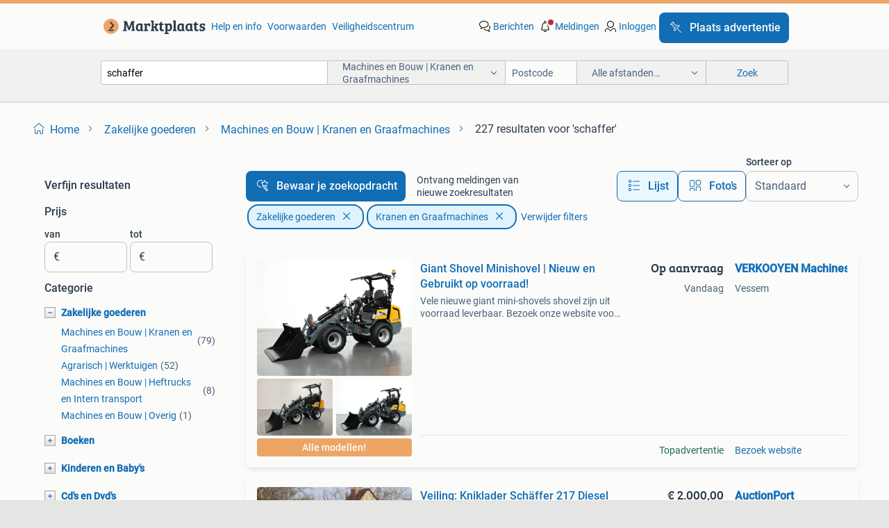

--- FILE ---
content_type: text/html; charset=utf-8
request_url: https://www.marktplaats.nl/l/zakelijke-goederen/machines-en-bouw-kranen-en-graafmachines/q/schaffer/
body_size: 82547
content:
<!DOCTYPE html><html lang="nl" data-theme="light"><head><meta charSet="utf-8" data-next-head=""/><meta name="viewport" content="width=device-width, initial-scale=1" data-next-head=""/><script async="" src="https://www.hzcdn.io/bff/static/vendor/ecg-js-ga-tracking/index.3e3977d7.js"></script><script async="" src="//www.google-analytics.com/analytics.js"></script><script async="" src="//p.marktplaats.net/identity/v2/mid.js"></script><title data-next-head="">≥ Vind schaffer in Machines en Bouw | Kranen en Graafmachines op Marktplaats</title><meta name="description" content="227 aanbiedingen in februari - Koop of Verkoop schaffer op Marktplaats - Bekijk Lokale Aanbiedingen! Verkoop eenvoudig schaffer" data-next-head=""/><meta name="robots" content="index, follow" data-next-head=""/><link rel="canonical" href="https://www.marktplaats.nl/l/zakelijke-goederen/machines-en-bouw-kranen-en-graafmachines/q/schaffer/" data-next-head=""/><meta http-equiv="Content-Language" content="nl"/><link rel="shortcut icon" href="https://www.hzcdn.io/bff/static/vendor/hz-web-ui/mp/favicons/favicon.53911c94.ico"/><link rel="apple-touch-icon" sizes="57x57" href="https://www.hzcdn.io/bff/static/vendor/hz-web-ui/mp/favicons/apple-touch-icon-57x57.c048cb4e.png"/><link rel="apple-touch-icon" sizes="114x114" href="https://www.hzcdn.io/bff/static/vendor/hz-web-ui/mp/favicons/apple-touch-icon-114x114.ea366763.png"/><link rel="apple-touch-icon" sizes="72x72" href="https://www.hzcdn.io/bff/static/vendor/hz-web-ui/mp/favicons/apple-touch-icon-72x72.59be38cf.png"/><link rel="apple-touch-icon" sizes="144x144" href="https://www.hzcdn.io/bff/static/vendor/hz-web-ui/mp/favicons/apple-touch-icon-144x144.ffaf6f9c.png"/><link rel="apple-touch-icon" sizes="60x60" href="https://www.hzcdn.io/bff/static/vendor/hz-web-ui/mp/favicons/apple-touch-icon-60x60.162072b8.png"/><link rel="apple-touch-icon" sizes="120x120" href="https://www.hzcdn.io/bff/static/vendor/hz-web-ui/mp/favicons/apple-touch-icon-120x120.2dae936e.png"/><link rel="apple-touch-icon" sizes="76x76" href="https://www.hzcdn.io/bff/static/vendor/hz-web-ui/mp/favicons/apple-touch-icon-76x76.cb92b85b.png"/><link rel="apple-touch-icon" sizes="152x152" href="https://www.hzcdn.io/bff/static/vendor/hz-web-ui/mp/favicons/apple-touch-icon-152x152.5acb4c1d.png"/><link rel="apple-touch-icon" sizes="180x180" href="https://www.hzcdn.io/bff/static/vendor/hz-web-ui/mp/favicons/apple-touch-icon-180x180.675f318c.png"/><link rel="icon" type="image/png" sizes="192x192" href="https://www.hzcdn.io/bff/static/vendor/hz-web-ui/mp/favicons/favicon-192x192.d48b5e19.png"/><link rel="icon" type="image/png" sizes="160x160" href="https://www.hzcdn.io/bff/static/vendor/hz-web-ui/mp/favicons/favicon-160x160.585782bb.png"/><link rel="icon" type="image/png" sizes="96x96" href="https://www.hzcdn.io/bff/static/vendor/hz-web-ui/mp/favicons/favicon-96x96.6f26ecda.png"/><link rel="icon" type="image/png" sizes="16x16" href="https://www.hzcdn.io/bff/static/vendor/hz-web-ui/mp/favicons/favicon-16x16.c740ee66.png"/><link rel="icon" type="image/png" sizes="32x32" href="https://www.hzcdn.io/bff/static/vendor/hz-web-ui/mp/favicons/favicon-32x32.46bc961c.png"/><meta name="theme-color" content="#eda566"/><meta name="msapplication-TileColor" content="#eda566"/><meta name="msapplication-square150x150logo" content="https://www.hzcdn.io/bff/static/vendor/hz-web-ui/mp/favicons/mstile-150x150.fe394456.png"/><meta name="msapplication-square310x310logo" content="https://www.hzcdn.io/bff/static/vendor/hz-web-ui/mp/favicons/mstile-310x310.f868dd30.png"/><meta name="msapplication-square70x70logo" content="https://www.hzcdn.io/bff/static/vendor/hz-web-ui/mp/favicons/mstile-70x70.3110e2eb.png"/><meta name="msapplication-wide310x150logo" content="https://www.hzcdn.io/bff/static/vendor/hz-web-ui/mp/favicons/mstile-310x150.1ed97f84.png"/><meta name="msapplication-config" content="none"/><meta name="google-adsense-account" content="sites-7225412995316507"/><link rel="alternate" href="android-app://nl.marktplaats.android/marktplaats/search/execute?query=schaffer&amp;categoryId=255&amp;utm_source=google&amp;utm_medium=organic"/><link rel="preload" href="https://www.hzcdn.io/bff/static/_next/static/css/5ef75f3f193db6d5.css" as="style" crossorigin="anonymous"/><link rel="preload" href="https://www.hzcdn.io/bff/static/_next/static/css/029ca4d5ee200c21.css" as="style" crossorigin="anonymous"/><script type="application/ld+json" data-next-head="">{"@context":"https:\u002F\u002Fschema.org","@type":"BreadcrumbList","itemListElement":[{"@type":"ListItem","position":1,"name":"Marktplaats","item":"https:\u002F\u002Fwww.marktplaats.nl\u002F"},{"@type":"ListItem","position":2,"name":"Zakelijke goederen","item":"https:\u002F\u002Fwww.marktplaats.nl\u002Fl\u002Fzakelijke-goederen\u002F"},{"@type":"ListItem","position":3,"name":"Kranen en Graafmachines","item":"https:\u002F\u002Fwww.marktplaats.nl\u002Fl\u002Fzakelijke-goederen\u002Fmachines-en-bouw-kranen-en-graafmachines\u002F"},{"@type":"ListItem","position":4,"name":"schaffer","item":"https:\u002F\u002Fwww.marktplaats.nl\u002Fl\u002Fzakelijke-goederen\u002Fmachines-en-bouw-kranen-en-graafmachines\u002Fq\u002Fschaffer\u002F"}]}</script><script type="application/ld+json" data-next-head="">{"@context":"https:\u002F\u002Fschema.org","@type":"Product","name":"schaffer","image":"https:\u002F\u002Fimages.marktplaats.com\u002Fapi\u002Fv1\u002Flisting-mp-p\u002Fimages\u002F65\u002F650d6c2e-d739-4890-afb5-f61928f71fff?rule=ecg_mp_eps$_82","brand":{"@type":"Thing","name":""},"offers":{"@type":"AggregateOffer","lowPrice":1,"highPrice":22850,"priceCurrency":"EUR","availability":"http:\u002F\u002Fschema.org\u002FInStock"}}</script><script type="application/ld+json" data-next-head="">[{"@context":"https:\u002F\u002Fschema.org","@type":"ImageObject","creditText":"Marktplaats","name":"Giant Shovel Minishovel | Nieuw en Gebruikt op voorraad!","description":"Vele nieuwe giant mini-shovels shovel zijn uit voorraad leverbaar. Bezoek onze website voor het actuele aanbod ; www.verkooyenmachines.nl giant sk252d giant gs950t (skidsteer op tracks) gian...","contentUrl":"https:\u002F\u002Fmp.images.icas.io\u002Fapi\u002Fv1\u002Fa6519ad0\u002Fimages\u002F37\u002F37e59977-fd4c-4d3d-afdd-fcda12cee6aa?rule=eps_85.JPG","creator":{"@type":"Person","name":"VERKOOYEN Machines BV"},"representativeOfPage":false},{"@context":"https:\u002F\u002Fschema.org","@type":"ImageObject","creditText":"Marktplaats","name":"[Gezocht ] shovels en andere landbouwmachines [Gezocht]","description":"Wij kopen iedere shovel of andere landbouwmachines ! Ongeacht de staat door heel nederland \u002F belgie \u002F duitsland \u002F biedt alles aan ! Met schade, oud en defect, sloper, nieuwstaat graag alles ...","contentUrl":"https:\u002F\u002Fmp.images.icas.io\u002Fapi\u002Fv1\u002Fa6519ad0\u002Fimages\u002F09\u002F09ba6781-a119-491d-ba2b-b93a372b7209?rule=eps_85.JPG","creator":{"@type":"Person","name":"Machine inkoop Service"},"representativeOfPage":false},{"@context":"https:\u002F\u002Fschema.org","@type":"ImageObject","creditText":"Marktplaats","name":"Schäffer 6680T (bj 2021)","description":"Bouwjaar: 2021. Schaffer 6680t bouwjaar:2021 uren:5308 snelwissel systeem extra functie 1 bak deutz 4 clinder snelloper super nette machine!! Tel:0629156356 whatsapp kan ook inruil bespreekb...","contentUrl":"https:\u002F\u002Fimages.marktplaats.com\u002Fapi\u002Fv1\u002Flisting-mp-p\u002Fimages\u002F65\u002F650d6c2e-d739-4890-afb5-f61928f71fff?rule=ecg_mp_eps$_85.jpg","creator":{"@type":"Person","name":"Van den Oever handelsonderneming B.V."},"representativeOfPage":false},{"@context":"https:\u002F\u002Fschema.org","@type":"ImageObject","creditText":"Marktplaats","name":"Veiling: Kniklader Schäffer 217 Diesel 1997","description":"Veiling: kniklader schäffer 217 diesel 1997 meer informatie veiling veiling: - sluitdatum: 2 feb. 2026 - Website: https:www.auctionport.be\u002Fnl\u002Flot\u002Fschaffer\u002F221758 algemene informatie merk: sc...","contentUrl":"https:\u002F\u002Fmp.images.icas.io\u002Fapi\u002Fv1\u002Fa6519ad0\u002Fimages\u002F5e\u002F5e84a90e-fc9c-46d9-ab9e-5083b94f646d?rule=eps_85.JPG","creator":{"@type":"Person","name":"AuctionPort"},"representativeOfPage":false},{"@context":"https:\u002F\u002Fschema.org","@type":"ImageObject","creditText":"Marktplaats","name":"Veiling: Shovel Schäffer 4260 Diesel 2012","description":"Veiling: shovel schäffer 4260 diesel 2012 meer informatie algemene informatie merk: schaffer type: 4260 bouwjaar: 2012 kleur: oranje bedrijfsuren: 8.007 Serienummer: 14090212 aandrijving bra...","contentUrl":"https:\u002F\u002Fmp.images.icas.io\u002Fapi\u002Fv1\u002Fa6519ad0\u002Fimages\u002F44\u002F4464930c-fc5f-449b-9827-9c5a28ded1a8?rule=eps_85.JPG","creator":{"@type":"Person","name":"AuctionPort"},"representativeOfPage":false},{"@context":"https:\u002F\u002Fschema.org","@type":"ImageObject","creditText":"Marktplaats","name":"Gezocht Kniklader Schaffer Weidemann Thaler Shovel graver","description":"Gezocht kniklader schaffer weidemann kubota thaler shovel graver graag alle knikladers, minikranen, minishovels, trekkers aanbieden in elke staat ook met schade. Contante betaling \u002F bank bet...","contentUrl":"https:\u002F\u002Fimages.marktplaats.com\u002Fapi\u002Fv1\u002Flisting-mp-p\u002Fimages\u002F7f\u002F7fc56169-f4c6-47ba-b3f7-a33c0f026be6?rule=ecg_mp_eps$_85.jpg","creator":{"@type":"Person","name":"Thomas"},"representativeOfPage":false},{"@context":"https:\u002F\u002Fschema.org","@type":"ImageObject","creditText":"Marktplaats","name":"Eurotrac minishovel vanaf €253 p\u002F maand | shovel | loader","description":"U rijdt al een eurotrac w10 shovel vanaf €17800. Leasen vanaf €253 per maand met een looptijd van 72 maanden en een aanbetaling van eur 2500. Diverse looptijden mogelijk! Eurotrac shovels zi","contentUrl":"https:\u002F\u002Fmp.images.icas.io\u002Fapi\u002Fv1\u002Fa6519ad0\u002Fimages\u002F4b\u002F4b0e85fb-f6b2-42bf-93bc-335f57c18263?rule=eps_85.JPG","creator":{"@type":"Person","name":"GEBRATECH B.V."},"representativeOfPage":false},{"@context":"https:\u002F\u002Fschema.org","@type":"ImageObject","creditText":"Marktplaats","name":"Norcar Shovel Minishovel - Telescoop -  Nieuw en demo!","description":"Nieuw in nederland, maar al jaren de absolute marktleider in het minilader segment in finland: norcar! Verkooyen machines heeft sinds kort ook het dealerschap van norcar minishovels. Deze kl...","contentUrl":"https:\u002F\u002Fmp.images.icas.io\u002Fapi\u002Fv1\u002Fa6519ad0\u002Fimages\u002F56\u002F56e4c704-1fdb-4d70-82f2-383fb7d3a30d?rule=eps_85.JPG","creator":{"@type":"Person","name":"VERKOOYEN Machines BV"},"representativeOfPage":false},{"@context":"https:\u002F\u002Fschema.org","@type":"ImageObject","creditText":"Marktplaats","name":"Schäffer 2028 schaffer shovel (bj 2016)","description":"Bouwjaar: 2016. Te koop schaffer 2028 -nette machine -technisch goed -nieuwe palletvork -nl kenteken -bouwjaar 2016 -4x4 -diesel -7007 afgelezen uren -hydraulische snelwissel -video op whats...","contentUrl":"https:\u002F\u002Fimages.marktplaats.com\u002Fapi\u002Fv1\u002Flisting-mp-p\u002Fimages\u002F28\u002F28c05237-4942-4b55-868b-0301982b92f9?rule=ecg_mp_eps$_85.jpg","creator":{"@type":"Person","name":"Claassen Agro"},"representativeOfPage":false},{"@context":"https:\u002F\u002Fschema.org","@type":"ImageObject","creditText":"Marktplaats","name":"Eurotrac w11 €275,39 p\u002Fmaand | shovel mini loader kniklader","description":"Gebratech bv de eurotrac specialist! U rijdt al een eurotrac shovel vanaf €275,39 per maand. Leasen vanaf €275,39 per maand voor een looptijd van 72 maanden met een aanbetaling van eur 5000.","contentUrl":"https:\u002F\u002Fmp.images.icas.io\u002Fapi\u002Fv1\u002Fa6519ad0\u002Fimages\u002Fe1\u002Fe168bb88-b024-4d73-a547-79ad1064416b?rule=eps_85.JPG","creator":{"@type":"Person","name":"GEBRATECH B.V."},"representativeOfPage":false},{"@context":"https:\u002F\u002Fschema.org","@type":"ImageObject","creditText":"Marktplaats","name":"POAH!!  Gebruikte GIANTS JCB VOLVO knikladers-minikranen!!!","description":"Te koop: 1) giant 452 x-tra uit 2019. Draaiuren: 1539. 2 Extra hydraulische functies. Met kenteken en dichte bak. Prijs: 29250,-ex btw(foto 3-6) 2) giant 452 x-tra uit 2017. Draaiuren: 2642....","contentUrl":"https:\u002F\u002Fmp.images.icas.io\u002Fapi\u002Fv1\u002Fa6519ad0\u002Fimages\u002F5b\u002F5b5b4fde-8660-47ee-b298-63d604c88ed9?rule=eps_85.JPG","creator":{"@type":"Person","name":"Laurens"},"representativeOfPage":false},{"@context":"https:\u002F\u002Fschema.org","@type":"ImageObject","creditText":"Marktplaats","name":"Schäffer 336 Minigraafmachine","description":"Goed werkend  schäffer 336 minigraafmachine veiling veiling: - sluitdatum: 5 feb. 2026 - Type: online - website: https:\u002F\u002Ftroostwijkauctions.com\u002Fl\u002Fschaffer-336-minigraafmachine-a1-40122-155?u...","contentUrl":"https:\u002F\u002Fimages.marktplaats.com\u002Fapi\u002Fv1\u002Flisting-mp-p\u002Fimages\u002F5b\u002F5bbafb69-1c39-418b-938b-414568928ae5?rule=ecg_mp_eps$_85.jpg","creator":{"@type":"Person","name":"Troostwijk Auctions"},"representativeOfPage":false},{"@context":"https:\u002F\u002Fschema.org","@type":"ImageObject","creditText":"Marktplaats","name":"Boomknipper | mini shovel | loader | boomschaar | Agriforest","description":"Boomknipper voor (mini) shovel. De agriforest boomknipper is getest door professionals over de hele wereld die jaarrond bosbouwwerkzaamheden uitvoeren. De hoogwaardige componenten zijn zorgv...","contentUrl":"https:\u002F\u002Fmp.images.icas.io\u002Fapi\u002Fv1\u002Fa6519ad0\u002Fimages\u002F47\u002F4776a3bb-8def-4556-ad08-dd9c92aa525f?rule=eps_85.JPG","creator":{"@type":"Person","name":"GEBRATECH B.V."},"representativeOfPage":false},{"@context":"https:\u002F\u002Fschema.org","@type":"ImageObject","creditText":"Marktplaats","name":"Adler K600 - 150  veegmachine","description":"Adler veegmachines te koop. Duitse topkwaliteit! De k600 serie is verkrijgbaar van een werkbreedte 135cm tot 270cm. Eenvoudige bevestiging van de k 600 veegmachine aan een tractor\u002Ftractor of...","contentUrl":"https:\u002F\u002Fmp.images.icas.io\u002Fapi\u002Fv1\u002Fa6519ad0\u002Fimages\u002F10\u002F10b8af6e-baf1-4d2e-acda-6f80c6f16583?rule=eps_85.JPG","creator":{"@type":"Person","name":"Witteveen Mechanisatie"},"representativeOfPage":false},{"@context":"https:\u002F\u002Fschema.org","@type":"ImageObject","creditText":"Marktplaats","name":"Schäffer 4260 minishovel\u002Fshovel (bj 2012)","description":"Bouwjaar: 2012. Te koop, schaffer minishovel type: 4260 bouwjaar: 2012 urenstand: 8007 goedwerkende shovel is wel wat aan gelast prijs €15950,- ex btw tel. 0638069256  Schäffer 4260 minishov...","contentUrl":"https:\u002F\u002Fimages.marktplaats.com\u002Fapi\u002Fv1\u002Flisting-mp-p\u002Fimages\u002F6a\u002F6acac39d-c5a5-426b-84c3-650972e07575?rule=ecg_mp_eps$_85.jpg","creator":{"@type":"Person","name":"Gebr. van Bree"},"representativeOfPage":false},{"@context":"https:\u002F\u002Fschema.org","@type":"ImageObject","creditText":"Marktplaats","name":"Pelikaanbak | bovenklem | krokodillenbak | shovel | loader","description":"Pelikaanbak, prijs vanaf eur 1475 excl. Btw nieuwe pelikaanbakken van 90 tot 240 cm leverbaar voor zowel shovel, frontlader als verreiker. Alle type snelwissels\u002F aankoppelingen mogelijk. Tan...","contentUrl":"https:\u002F\u002Fmp.images.icas.io\u002Fapi\u002Fv1\u002Fa6519ad0\u002Fimages\u002F19\u002F1959d047-6465-48ea-a93a-1716cdd694c4?rule=eps_85.JPG","creator":{"@type":"Person","name":"GEBRATECH B.V."},"representativeOfPage":false},{"@context":"https:\u002F\u002Fschema.org","@type":"ImageObject","creditText":"Marktplaats","name":"[Gezocht] shovels en minishovel bied alles aan [Gezocht]-","description":"Wij kopen iedere shovel bied alles aan ! ,Wij kopen ook eventueel andere machines ) bied alles aan ongeacht de staat door heel nederland \u002F belgie \u002F duitsland \u002F biedt alles aan ! Met schade, ...","contentUrl":"https:\u002F\u002Fmp.images.icas.io\u002Fapi\u002Fv1\u002Fa6519ad0\u002Fimages\u002Fc3\u002Fc37cee7a-a464-4de6-bd1b-b8614689b27b?rule=eps_85.JPG","creator":{"@type":"Person","name":"Machine inkoop Service"},"representativeOfPage":false},{"@context":"https:\u002F\u002Fschema.org","@type":"ImageObject","creditText":"Marktplaats","name":"Schäffer 336 Minigraafmachine","description":"Let op: motor draait rond maar slaat niet aan.  Schäffer 336 minigraafmachine veiling veiling: - sluitdatum: 5 feb. 2026 - Type: online - website: https:\u002F\u002Ftroostwijkauctions.com\u002Fl\u002Fschaffer-3...","contentUrl":"https:\u002F\u002Fimages.marktplaats.com\u002Fapi\u002Fv1\u002Flisting-mp-p\u002Fimages\u002F8e\u002F8e2fc5c2-f242-45c5-a362-427b725808e3?rule=ecg_mp_eps$_85.jpg","creator":{"@type":"Person","name":"Troostwijk Auctions"},"representativeOfPage":false},{"@context":"https:\u002F\u002Fschema.org","@type":"ImageObject","creditText":"Marktplaats","name":"Graafmachines en knikladers te huur","description":"Te huur: verschillende afmetingen minigravers, rupsdumpers en knikladers. Minikraan: takeuchi tb 210 (1075 kg) 76 cm breed takeuchi tb 216 (1850 kg) 100 cm breed takeuchi tb 225 (2350 kg) 11...","contentUrl":"https:\u002F\u002Fmp.images.icas.io\u002Fapi\u002Fv1\u002Fa6519ad0\u002Fimages\u002F58\u002F580b271d-66e7-4ca3-9729-7b00ad2f67f8?rule=eps_85.JPG","creator":{"@type":"Person","name":"Hefmatic"},"representativeOfPage":false},{"@context":"https:\u002F\u002Fschema.org","@type":"ImageObject","creditText":"Marktplaats","name":"Hijsjib 3m Kraanarm 4 tons Verlenggiek Weidemann Giant JCB","description":"Kraanarm (tweehaken-kraanarm) een kraanarm is een speciaal lastopnamemiddel dat vooral wordt gebruikt in de industrie, magazijnen, productie en logistiek. Hij is bedoeld voor het heffen, ver...","contentUrl":"https:\u002F\u002Fmp.images.icas.io\u002Fapi\u002Fv1\u002Fa6519ad0\u002Fimages\u002F90\u002F900aed3d-3ab3-4e5e-8ad9-3e3f9ae28c25?rule=eps_85.JPG","creator":{"@type":"Person","name":"MaszCiag"},"representativeOfPage":false},{"@context":"https:\u002F\u002Fschema.org","@type":"ImageObject","creditText":"Marktplaats","name":"2012 Schaffer 5370Z Shovel","description":"Bouwjaar: 2012. Schaffer 5370z perfect werkende staat nieuwe banden 2012 schaffer 5370z shovel veiling veiling: - sluitdatum: 4 feb. 2026 - Type: online - website: https:\u002F\u002Ftroostwijkauctions...","contentUrl":"https:\u002F\u002Fimages.marktplaats.com\u002Fapi\u002Fv1\u002Flisting-mp-p\u002Fimages\u002F92\u002F92087bf5-eae0-4e89-b32f-39306e002c52?rule=ecg_mp_eps$_85.jpg","creator":{"@type":"Person","name":"Troostwijk Auctions"},"representativeOfPage":false},{"@context":"https:\u002F\u002Fschema.org","@type":"ImageObject","creditText":"Marktplaats","name":"Schranklader","description":"Schranklader, shovel - graafmachine ‘betrouwbare machine, voor elke klus!’ Deze compacte schranklader is een robuuste en veelzijdige machine voor diverse werkzaamheden. Dankzij de hydraulisc...","contentUrl":"https:\u002F\u002Fmp.images.icas.io\u002Fapi\u002Fv1\u002Fa6519ad0\u002Fimages\u002Fb6\u002Fb61bc2d5-8129-4d72-887f-775f4d838246?rule=eps_85.JPG","creator":{"@type":"Person","name":"Handelsonderneming Wim Wensink"},"representativeOfPage":false},{"@context":"https:\u002F\u002Fschema.org","@type":"ImageObject","creditText":"Marktplaats","name":"gewichten voor schaffer knikladfers","description":"Partij gewichten voor schaffer knkladers achtergewichten en koffer gewichte  div uitvoeringen 0318 572345","contentUrl":"https:\u002F\u002Fimages.marktplaats.com\u002Fapi\u002Fv1\u002Flisting-mp-p\u002Fimages\u002F36\u002F36b7b73b-5aa3-4975-a604-fc9259876037?rule=ecg_mp_eps$_85.jpg","creator":{"@type":"Person","name":"Cees Berkhof B.V."},"representativeOfPage":false},{"@context":"https:\u002F\u002Fschema.org","@type":"ImageObject","creditText":"Marktplaats","name":"div aanbouw schaffer knikladers","description":"Aanbouwdelen voor schaffer knikladers oud en nieuwmodel snelwisselpalletvorken dichte bakken puinrieken mestklemmen stenenklemmen klepelmaaiers div werkbreedtes vraag prijs 0318 572345   www...","contentUrl":"https:\u002F\u002Fimages.marktplaats.com\u002Fapi\u002Fv1\u002Flisting-mp-p\u002Fimages\u002Fdf\u002Fdff6716a-6a29-4ab7-adf9-ac03ec8a3a55?rule=ecg_mp_eps$_85.jpg","creator":{"@type":"Person","name":"Cees Berkhof B.V."},"representativeOfPage":false},{"@context":"https:\u002F\u002Fschema.org","@type":"ImageObject","creditText":"Marktplaats","name":"Schäffer 2445S","description":"Schäffer 2445s (lage voorwagen) bouwjaar 2024 uurstand 450 hydraulische snelwissel puinbak met inleg extra hydraulische functie automatische sper 2 versnellingen 20 km\u002Fh verkeersverlichting ...","contentUrl":"https:\u002F\u002Fimages.marktplaats.com\u002Fapi\u002Fv1\u002Flisting-mp-p\u002Fimages\u002F76\u002F76ab2649-2606-4edd-b0d9-a914794fed58?rule=ecg_mp_eps$_85.jpg","creator":{"@type":"Person","name":"Pellen"},"representativeOfPage":false},{"@context":"https:\u002F\u002Fschema.org","@type":"ImageObject","creditText":"Marktplaats","name":"Klinkerklem\u002Fsteenklem hydraulisch voor mini shovel","description":"Hydraulische klinkerklem voor montage aan een mini shovel. Ideaal voor het oppakken en verplaatsen van klinkers en stenen. Geschikt voor diverse merken mini shovels met kleine aanpassing nu ...","contentUrl":"https:\u002F\u002Fimages.marktplaats.com\u002Fapi\u002Fv1\u002Flisting-mp-p\u002Fimages\u002Fd8\u002Fd8178258-f227-44a0-9f71-9815ad24459d?rule=ecg_mp_eps$_85.jpg","creator":{"@type":"Person","name":"Gert van Bokhorst"},"representativeOfPage":false},{"@context":"https:\u002F\u002Fschema.org","@type":"ImageObject","creditText":"Marktplaats","name":"2008 Schäffer 460T Shovel (telescopisch)","description":"Bouwjaar: 2008. Voorzien van telescopische arm, 2 extra banden en 1x vorkenbord  2008 schäffer 460t shovel (telescopisch) veiling veiling: - sluitdatum: 6 feb. 2026 - Type: online - website:...","contentUrl":"https:\u002F\u002Fimages.marktplaats.com\u002Fapi\u002Fv1\u002Flisting-mp-p\u002Fimages\u002F8d\u002F8dddf867-2385-45a0-a7f4-d5726d463253?rule=ecg_mp_eps$_85.jpg","creator":{"@type":"Person","name":"Troostwijk Auctions"},"representativeOfPage":false},{"@context":"https:\u002F\u002Fschema.org","@type":"ImageObject","creditText":"Marktplaats","name":"Schäffer 2024 kniklader, minishovel","description":"Schäffer 2024 kniklader,minishovel nieuw met evt. Bak en palletvork voor meer info bel 0620536507","contentUrl":"https:\u002F\u002Fimages.marktplaats.com\u002Fapi\u002Fv1\u002Flisting-mp-p\u002Fimages\u002F17\u002F17860124-5297-42ce-9c71-c0315d911d1a?rule=ecg_mp_eps$_85.jpg","creator":{"@type":"Person","name":"IH-liefhebber"},"representativeOfPage":false},{"@context":"https:\u002F\u002Fschema.org","@type":"ImageObject","creditText":"Marktplaats","name":"Norcar A6226 Power+","description":"Norcar a6226 power+ bouwjaar 2025 hydraulische snelwissel met of zonder verkeersverlichting gewichthouder + 6 gewichten palletvorken en volumebak gazonbanden 23-10.5-12Tr optioneel met kente...","contentUrl":"https:\u002F\u002Fimages.marktplaats.com\u002Fapi\u002Fv1\u002Flisting-mp-p\u002Fimages\u002F7e\u002F7e9e1fe3-48bd-4430-b03c-426e58d16104?rule=ecg_mp_eps$_85.jpg","creator":{"@type":"Person","name":"Van Beek B.V."},"representativeOfPage":false},{"@context":"https:\u002F\u002Fschema.org","@type":"ImageObject","creditText":"Marktplaats","name":"Norcar A7240 Power+","description":"Norcar a7240 power+ bouwjaar 2025 10 draaiuren neerklapdaar dak hydraulische snelwissel extra contragewichten banden 400\u002F50-15 brede spatborden verkeersverlichting 1 jaar garantie optioneel ...","contentUrl":"https:\u002F\u002Fimages.marktplaats.com\u002Fapi\u002Fv1\u002Flisting-mp-p\u002Fimages\u002Fbd\u002Fbd4670af-3f14-4ecd-ac9e-e3097fc0c66f?rule=ecg_mp_eps$_85.jpg","creator":{"@type":"Person","name":"Van Beek B.V."},"representativeOfPage":false}]</script><script type="application/ld+json" data-next-head="">{"@context":"https:\u002F\u002Fschema.org","@type":"WebPage","speakable":{"@type":"SpeakableSpecification","cssSelector":[".speakable-content-hidden .title",".speakable-content-hidden .description"]},"name":"≥ Vind schaffer in Machines en Bouw | Kranen en Graafmachines op Marktplaats","description":"Via Marktplaats: 227 aanbiedingen in februari - Koop of Verkoop schaffer op Marktplaats - Bekijk Lokale Aanbiedingen! Verkoop eenvoudig schaffer"}</script><link rel="stylesheet" href="https://www.hzcdn.io/bff/static/vendor/hz-design-tokens/mp/tokens/CssVars.16a3d88c.css"/><link rel="stylesheet" href="https://www.hzcdn.io/bff/static/vendor/hz-web-ui/mp/assets/Assets.bcc3aa46.css"/><link rel="stylesheet" href="https://www.hzcdn.io/bff/static/vendor/hz-web-ui/mp/Fonts.af97ee0f.css"/><link rel="stylesheet" href="https://www.hzcdn.io/bff/static/vendor/hz-web-ui/mp/icons/Icons.b1a42fc0.css"/><link rel="stylesheet" href="https://www.hzcdn.io/bff/static/vendor/hz-web-ui/mp/Index.399cc0e6.css"/><link rel="stylesheet" href="https://www.hzcdn.io/bff/static/vendor/hz-web-ui/mp/apps/Header/Index.e43d67f0.css"/><link rel="stylesheet" href="https://www.hzcdn.io/bff/static/vendor/hz-web-ui/mp/apps/LoginNudge/Index.452bb7be.css"/><script type="text/javascript">    (function (w, d, s, l, i) {
        w[l] = w[l] || [];
        w[l].push({'gtm.start': new Date().getTime(), event: 'gtm.js'});
        var f = d.getElementsByTagName(s)[0], j = d.createElement(s), dl = l != 'dataLayer' ? '&l=' + l : '';
        j.async = true;
        j.src = 'https://tagmanager.marktplaats.nl/gtm.js?id=' + i + dl;
        f.parentNode.insertBefore(j, f);
    })(window, document, 'script', 'dataLayer', 'GTM-TFG7LW');
</script><script type="text/javascript">
    const dataLayer = window.dataLayer || [];
    dataLayer.push({"s":{"pn":-1,"ps":-1,"tr":-1,"srt":{},"prc":{"mn":-1,"mx":-1}},"l":{"d":0,"pcid":""},"m":{},"p":{"t":"ResultsSearch","vt":"LR","v":7},"c":{"c":{"id":255,"n":"Machines en Bouw | Kranen en Graafmachines"},"l1":{"id":1085,"n":"Zakelijke goederen"},"l2":{"id":255,"n":"Machines en Bouw | Kranen en Graafmachines"},"sfc":{"id":1085,"n":"zakelijke-goederen"}},"u":{"li":false,"tg":{"stg":"hzbit1544_b|bnl31758_b|bnl16400_b|bnl13923_b|mp2199_b|hzbit1440_b|aur7918_b|configurablelandingpage_b|bnl30290_b|aur7826_b|bnl34031_b|hzbit1543_b|bnl34342_b|bnl4892_b|hzbit1405_b|bnl23670_b|bnl23670v3_b|aur3186_b|bnl31759_b"}},"d":{"ua":"Mozilla/5.0 (Macintosh; Intel Mac OS X 10_15_7) AppleWebKit/537.36 (KHTML, like Gecko) Chrome/131.0.0.0 Safari/537.36; ClaudeBot/1.0; +claudebot@anthropic.com)"},"a":{},"o":{}}, {"consentToAllPurposes":false}, {"consentToAllPurposes":false})</script><script type="text/javascript">window.ecGaEventsOnLoad = [];
    window.ecGa = window.ecGa || function() { (ecGa.q = ecGa.q || []).push(arguments) };
    window.ecGaInitialId = 'UA-4684363-31'</script><script type="text/javascript">window.customGlobalConfig = {"pageViewMetricConfig":{"vurl":"SearchResultsPage","isPageViewCustomMetricEnabled":true,"gptBatchMetricsEndpointUrl":"/metrics/displays"},"adsenseMetricConfig":{"vurl":"SearchResultsPage","enableAdsenseMetrics":true,"gptBatchMetricsEndpointUrl":"/metrics/displays"}}</script><script type="text/javascript">
    const STORAGE_SCROLL_KEY = 'lrp_scroll_store';
    const TYPE_BACK_FORWARD = 2;

    window.addEventListener('pageshow', (event) => {
      const isNavigatedBack =
        window?.performance?.getEntriesByType('navigation')?.[0]?.type === 'back_forward' ||
        window?.performance?.navigation?.type === TYPE_BACK_FORWARD;
      const isScrolledToTop = window.scrollY === 0;
      const isScrolledBelowSmartBanner = window.scrollY === 1;
      const scrollRestorationEvent = {
        eventAction: 'exposedScrollRestoration',
      };
      const storageItem = sessionStorage.getItem(STORAGE_SCROLL_KEY);
      let parsedStorageItem = {};
      if (storageItem) {
        try {
          parsedStorageItem = JSON.parse(storageItem);
        } catch (e) {
          sessionStorage.removeItem(STORAGE_SCROLL_KEY);
        }
      }
      const { href, pos, height } = parsedStorageItem;
      const samePage = href === window.location.href;
      const acceptableDiff = window.innerHeight / 2;
      const diffScrollPositions = Math.abs(pos - window.scrollY);

      if (isNavigatedBack && samePage && pos > 10 && (isScrolledToTop || isScrolledBelowSmartBanner || diffScrollPositions > acceptableDiff)) {
        if (history.scrollRestoration) {
          history.scrollRestoration = 'manual';
        }
        setTimeout(() => {
          const layoutElements = document.querySelectorAll('.hz-Page-body, .hz-Page-container--fullHeight');
          layoutElements.forEach((el) => {
            el.style.minHeight = height + 'px';
          });
          window.scrollTo(0, pos);
        }, 0);
      }
    });
  </script><link rel="stylesheet" href="https://www.hzcdn.io/bff/static/_next/static/css/5ef75f3f193db6d5.css" crossorigin="anonymous" data-n-g=""/><link rel="stylesheet" href="https://www.hzcdn.io/bff/static/_next/static/css/029ca4d5ee200c21.css" crossorigin="anonymous" data-n-p=""/><noscript data-n-css=""></noscript><script defer="" crossorigin="anonymous" noModule="" src="https://www.hzcdn.io/bff/static/_next/static/chunks/polyfills-42372ed130431b0a.js"></script><script src="https://www.hzcdn.io/bff/static/_next/static/chunks/webpack-4703a58f85d3c682.js" defer="" crossorigin="anonymous"></script><script src="https://www.hzcdn.io/bff/static/_next/static/chunks/framework-893961ef51d6313b.js" defer="" crossorigin="anonymous"></script><script src="https://www.hzcdn.io/bff/static/_next/static/chunks/main-a1d5403a07835983.js" defer="" crossorigin="anonymous"></script><script src="https://www.hzcdn.io/bff/static/_next/static/chunks/pages/_app-bb8ab0978f8fcdac.js" defer="" crossorigin="anonymous"></script><script src="https://www.hzcdn.io/bff/static/_next/static/chunks/614-4963f56e65520160.js" defer="" crossorigin="anonymous"></script><script src="https://www.hzcdn.io/bff/static/_next/static/chunks/580-72eb125308b262a8.js" defer="" crossorigin="anonymous"></script><script src="https://www.hzcdn.io/bff/static/_next/static/chunks/162-31fdd8597f763d40.js" defer="" crossorigin="anonymous"></script><script src="https://www.hzcdn.io/bff/static/_next/static/chunks/191-ca6f830a3869e778.js" defer="" crossorigin="anonymous"></script><script src="https://www.hzcdn.io/bff/static/_next/static/chunks/655-34e5a4c8c2bca035.js" defer="" crossorigin="anonymous"></script><script src="https://www.hzcdn.io/bff/static/_next/static/chunks/193-005e9f816c9695e2.js" defer="" crossorigin="anonymous"></script><script src="https://www.hzcdn.io/bff/static/_next/static/chunks/pages/lrp.mp.nlnl-0f369b69dff74ece.js" defer="" crossorigin="anonymous"></script><script src="https://www.hzcdn.io/bff/static/_next/static/GByVVWUZzG_yaCHs_5Zcs/_buildManifest.js" defer="" crossorigin="anonymous"></script><script src="https://www.hzcdn.io/bff/static/_next/static/GByVVWUZzG_yaCHs_5Zcs/_ssgManifest.js" defer="" crossorigin="anonymous"></script></head><body><div class="hz-Page-body hz-Page-body--lrp hz-Page"><link rel="preload" as="image" href="//www.hzcdn.io/bff/static/vendor/hz-web-ui/mp/assets/tenant--nlnl.fdb6d8c5.svg"/><link rel="preload" as="image" href="//www.hzcdn.io/bff/static/vendor/hz-web-ui/mp/assets/tenant-coin--nlnl.e0064ede.svg"/><link rel="preload" as="image" href="/bff/static/_next/assets/collapsible-menu-open-icon.08973cd1.png"/><link rel="preload" as="image" href="/bff/static/_next/assets/collapsible-menu-closed-icon.f738b22e.png"/><link rel="preload" as="image" href="https://mp.images.icas.io/api/v1/a6519ad0/images/37/37e59977-fd4c-4d3d-afdd-fcda12cee6aa?rule=eps_82" fetchPriority="high"/><link rel="preload" as="image" href="https://mp.images.icas.io/api/v1/a6519ad0/images/97/970c4de8-6d9d-4360-899e-3df8798351f5?rule=eps_82" fetchPriority="high"/><link rel="preload" as="image" href="https://mp.images.icas.io/api/v1/a6519ad0/images/99/99ad6f23-caf4-4cd8-87b2-12310b6dd772?rule=eps_82" fetchPriority="high"/><script async="" src="https://consent.marktplaats.nl/unified/wrapperMessagingWithoutDetection.js"></script><div id="__next"><script>function _typeof(t){return(_typeof="function"==typeof Symbol&&"symbol"==typeof Symbol.iterator?function(t){return typeof t}:function(t){return t&&"function"==typeof Symbol&&t.constructor===Symbol&&t!==Symbol.prototype?"symbol":typeof t})(t)}!function(){for(var t,e,o=[],n=window,r=n;r;){try{if(r.frames.__tcfapiLocator){t=r;break}}catch(t){}if(r===n.top)break;r=n.parent}t||(function t(){var e=n.document,o=!!n.frames.__tcfapiLocator;if(!o)if(e.body){var r=e.createElement("iframe");r.style.cssText="display:none",r.name="__tcfapiLocator",e.body.appendChild(r)}else setTimeout(t,5);return!o}(),n.__tcfapi=function(){for(var t=arguments.length,n=new Array(t),r=0;r<t;r++)n[r]=arguments[r];if(!n.length)return o;"setGdprApplies"===n[0]?n.length>3&&2===parseInt(n[1],10)&&"boolean"==typeof n[3]&&(e=n[3],"function"==typeof n[2]&&n[2]("set",!0)):"ping"===n[0]?"function"==typeof n[2]&&n[2]({gdprApplies:e,cmpLoaded:!1,cmpStatus:"stub"}):o.push(n)},n.addEventListener("message",(function(t){var e="string"==typeof t.data,o={};if(e)try{o=JSON.parse(t.data)}catch(t){}else o=t.data;var n="object"===_typeof(o)?o.__tcfapiCall:null;n&&window.__tcfapi(n.command,n.version,(function(o,r){var a={__tcfapiReturn:{returnValue:o,success:r,callId:n.callId}};t&&t.source&&t.source.postMessage&&t.source.postMessage(e?JSON.stringify(a):a,"*")}),n.parameter)}),!1))}();</script><script>
  window._sp_ss_config = {
    accountId: 1825,
    baseEndpoint: 'https://consent.marktplaats.nl',
    privacyManagerModalId: 1177336,
  };
</script><script src="https://www.hzcdn.io/bff/static/vendor/sourcepoint-lib/index.620fc35c.js"></script><header class=" u-stickyHeader" style="height:100%"><div class="hz-Header"><div class="hz-Header-ribbonTop"></div><div class="hz-Header-navBar hz-Header-bigger-touchAreas"><div class="hz-Header-maxWidth"><a class="hz-Link hz-Link--standalone hz-Header-logo" data-role="homepage" aria-label="Homepage" tabindex="0" href="/" role="link"><img src="//www.hzcdn.io/bff/static/vendor/hz-web-ui/mp/assets/tenant--nlnl.fdb6d8c5.svg" class="hz-Header-logo-desktop" alt="Marktplaats Start"/><img src="//www.hzcdn.io/bff/static/vendor/hz-web-ui/mp/assets/tenant-coin--nlnl.e0064ede.svg" class="hz-Header-logo-mobile" alt="Marktplaats Start"/></a><a class="hz-Button hz-Button--primary hz-Header-skipToMain" href="#main-container" data-role="skip-to-main">Ga naar advertenties</a><ul class="hz-Header-links"><li><a class="hz-Link hz-Link--isolated" tabindex="0" href="https://help.marktplaats.nl/s/" role="link">Help en info</a></li><li><a class="hz-Link hz-Link--isolated" tabindex="0" href="https://www.marktplaats.nl/i/help/over-marktplaats/voorwaarden-en-privacybeleid/algemene-gebruiksvoorwaarden.dot.html" role="link">Voorwaarden</a></li><li><a class="hz-Link hz-Link--isolated" tabindex="0" href="https://www.marktplaats.nl/m/veiligheidscentrum/" role="link">Veiligheidscentrum</a></li></ul><ul class="hz-Header-menu" data-role="nav-dropdown-menu"><li class="hz-hide-custom--messages"><a class="hz-Link hz-Link--isolated" data-sem="messagingDisplayAction" data-role="messaging" title="Berichten" tabindex="0" href="/messages" role="link"><div class="hz-Button-badge"><i class="hz-Icon hz-Icon--backgroundDefaultInverse hz-SvgIcon hz-SvgIconMessages" aria-hidden="true" data-sem="Icon"></i><span class="hz-hide-lte-md">Berichten</span></div></a></li><li><a class="hz-Link hz-Link--isolated" data-role="notifications" title="Meldingen" tabindex="0" href="/notifications" role="button"><div class="hz-Button-badge"><i class="hz-Icon hz-Icon--backgroundDefaultInverse hz-SvgIcon hz-SvgIconNotification" aria-hidden="true" data-sem="Icon"></i><i class="hz-Header-badge hz-Header-badge--signalAction"></i><span class="hz-hide-lte-md">Meldingen</span></div></a></li><li class="hz-hide-gte-lg"><button class="hz-Link hz-Link--isolated" data-role="hamburgerOpen" tabindex="0" type="button" role="link"><i class="hz-Icon hz-Icon--backgroundDefaultInverse hz-SvgIcon hz-SvgIconProfile" aria-hidden="true" data-sem="Icon"></i></button></li><li class="hz-hide-lte-md"><a class="hz-Link hz-Link--isolated" data-role="login" tabindex="0" href="/identity/v2/login?target=" role="link"><i class="hz-Icon hz-Icon--backgroundDefaultInverse hz-SvgIcon hz-SvgIconProfile" aria-hidden="true" data-sem="Icon"></i><span>Inloggen</span></a></li><li><a class="hz-Button hz-Button--primary hz-Button--callToAction" href="https://link.marktplaats.nl/link/placead/start" data-role="placeAd" tabindex="0" aria-label="Plaats advertentie"><span class="hz-Button-Icon hz-Button-Icon--start"><i class="hz-Icon hz-SvgIcon hz-SvgIconPinCallToActionForeground" aria-hidden="true" data-sem="Icon"></i></span><span class="hz-hide-lte-md">Plaats advertentie</span></a></li></ul></div></div><div class="hz-Header-searchBar"><div class="hz-Header-maxWidth "><form class="hz-SearchForm" data-role="searchForm" method="get"><div class="hz-SearchFieldset-standard"><div class="hz-SearchForm-query" data-role="searchForm-query"><div class="hz-Nav-dropdown hz-Nav-dropdown--full-width hz-Nav-dropdown--closed"><input class="hz-Nav-dropdown-toggle hz-Header-Autocomplete-input" spellCheck="false" data-role="searchForm-autocomplete" aria-label="Dropdown zoekbalk" autoComplete="off" tabindex="0" role="combobox" aria-expanded="false" aria-owns="dropdown-list" aria-describedby="autocomplete-instructions" name="query" value="schaffer"/><div id="autocomplete-instructions" style="display:none">Typ om suggesties te zien. Gebruik de pijltjestoetsen om door de suggesties te navigeren en druk op Enter om een optie te selecteren.</div><div aria-live="polite" style="position:absolute;height:0;width:0;overflow:hidden"></div></div></div></div><div class="hz-SearchFieldset-advanced"><div class="hz-SearchForm-category"><div class="hz-CustomDropdown" data-role="searchForm-category-menu"><div class="hz-Custom-dropdown-container  is-dirty"><div class="hz-Input hz-dropdown-trigger" id="categoryId" role="button" aria-haspopup="listbox" aria-label="Machines en Bouw | Kranen en Graafmachines selected, Kies categorie:, collapsed" aria-required="false" tabindex="0" data-testid="dropdown-trigger" data-value="255"><span class="hz-dropdown-value">Machines en Bouw | Kranen en Graafmachines</span><i class="hz-Icon hz-SvgIcon hz-SvgIconArrowDown" aria-hidden="true" data-sem="Icon"></i></div></div></div><input type="hidden" name="categoryId" value="255"/></div><div id="formPostcode" class="hz-SearchForm-postcode"><div class="hz-TextField"><div class="hz-TextField-formControl"><input class="hz-TextField-input" autoComplete="off" placeholder="Postcode" aria-label="Postcode" id="TextField-" type="text" aria-describedby="TextField--Footer-helper-text" aria-invalid="false" name="postcode" value=""/></div><div class="hz-TextField-footer"><div></div><div id="live-announcement" role="alert" aria-live="polite" aria-atomic="true" style="position:absolute;height:0;width:0;overflow:hidden;display:none"></div></div></div></div><div class="hz-SearchForm-distance"><div class="hz-CustomDropdown" data-role="searchForm-distance-menu"><div class="hz-Custom-dropdown-container  is-dirty"><div class="hz-Input hz-dropdown-trigger" id="distance" role="button" aria-haspopup="listbox" aria-label="Alle afstanden… selected, Kies afstand:, collapsed" aria-required="false" tabindex="0" data-testid="dropdown-trigger" data-value="0"><span class="hz-dropdown-value">Alle afstanden…</span><i class="hz-Icon hz-SvgIcon hz-SvgIconArrowDown" aria-hidden="true" data-sem="Icon"></i></div></div></div><input type="hidden" name="distance" value="0"/></div></div><button class="hz-Button hz-Button--secondary hz-SearchForm-search" type="submit" data-role="searchForm-button" tabindex="0"><i class="hz-Icon hz-hide-gte-md hz-SvgIcon hz-SvgIconSearch" aria-hidden="true" data-sem="Icon"></i><span class="hz-show-md">Zoek</span></button><div class="hz-SearchForm-options"></div></form></div></div><div class="hz-Header-ribbonBottom"></div></div></header><!--$--><!--/$--><main class="hz-Page-container hz-Page-container--"><div class="hz-Page-content" id="content"><div class="speakable-content-hidden" hidden=""><p class="title">≥ Vind schaffer in Machines en Bouw | Kranen en Graafmachines op Marktplaats</p><p class="description">227 aanbiedingen in februari - Koop of Verkoop schaffer op Marktplaats - Bekijk Lokale Aanbiedingen! Verkoop eenvoudig schaffer</p></div><div class="hz-Banner hz-Banner--fluid"><div id="banner-top-dt" class="loading mobileOnly "></div></div><div class="hz-Page-element hz-Page-element hz-Page-element--full-width hz-Page-element--breadCrumbAndSaveSearch"><nav class="hz-Breadcrumbs" aria-label="Kruimelpad"><ol class="hz-BreadcrumbsList"><li class="hz-Breadcrumb" data-testid="breadcrumb-link"><a class="hz-Link hz-Link--isolated" href="/" role="link"><i class="hz-Icon hz-Icon--textLinkDefault left-icon hz-SvgIcon hz-SvgIconHome" aria-hidden="true" data-sem="Icon"></i><span class="hz-BreadcrumbLabel">Home</span><i class="hz-Icon hz-Icon--textSecondary right-icon hz-SvgIcon hz-SvgIconArrowRight" aria-hidden="true" data-sem="Icon"></i></a></li><li class="hz-Breadcrumb" data-testid="breadcrumb-link"><a class="hz-Link hz-Link--isolated" href="/l/zakelijke-goederen/" role="link"><span class="hz-BreadcrumbLabel">Zakelijke goederen</span><i class="hz-Icon hz-Icon--textSecondary right-icon hz-SvgIcon hz-SvgIconArrowRight" aria-hidden="true" data-sem="Icon"></i></a></li><li class="hz-Breadcrumb" data-testid="breadcrumb-link"><a class="hz-Link hz-Link--isolated" href="/l/zakelijke-goederen/machines-en-bouw-kranen-en-graafmachines/" role="link"><span class="hz-BreadcrumbLabel">Machines en Bouw | Kranen en Graafmachines</span><i class="hz-Icon hz-Icon--textSecondary right-icon hz-SvgIcon hz-SvgIconArrowRight" aria-hidden="true" data-sem="Icon"></i></a></li><li class="hz-Breadcrumb" aria-current="page" data-testid="breadcrumb-last-item"><span class="hz-CurrentPage" role="text" aria-label="[object Object], current page."><span>227 resultaten</span> <span>voor 'schaffer'</span></span></li></ol></nav></div><div class="hz-Page-element hz-Page-element--aside"><div class="hz-Filters"><div class="hz-RowHeader"><span class="hz-HeaderTitle"><span class="hz-Text hz-Text--bodyLargeStrong u-colorTextPrimary">Verfijn resultaten</span></span></div><div class="hz-Filter"><div class="hz-RowHeader range-PriceCents"><span class="hz-HeaderTitle"><span class="hz-Text hz-Text--bodyLargeStrong u-colorTextPrimary">Prijs</span></span></div><div role="group" aria-labelledby="range-PriceCents" class="hz-Filter-fields"><div class="hz-TextField hz-TextField--prefixed"><label class="hz-Text hz-Text--bodyRegularStrong u-colorTextPrimary input-label" for="PrefixedTextField-van">van</label><div class="hz-TextField-formControl"><span class="hz-TextField-prefix">€</span><input class="hz-TextField-input" id="PrefixedTextField-van" type="text" aria-describedby="PrefixedTextField-van-Footer-helper-text" aria-invalid="false" name="from" value=""/></div><div class="hz-TextField-footer"><div></div><div id="live-announcement" role="alert" aria-live="polite" aria-atomic="true" style="position:absolute;height:0;width:0;overflow:hidden;display:none"></div></div></div><div class="hz-TextField hz-TextField--prefixed"><label class="hz-Text hz-Text--bodyRegularStrong u-colorTextPrimary input-label" for="PrefixedTextField-tot">tot</label><div class="hz-TextField-formControl"><span class="hz-TextField-prefix">€</span><input class="hz-TextField-input" id="PrefixedTextField-tot" type="text" aria-describedby="PrefixedTextField-tot-Footer-helper-text" aria-invalid="false" name="to" value=""/></div><div class="hz-TextField-footer"><div></div><div id="live-announcement" role="alert" aria-live="polite" aria-atomic="true" style="position:absolute;height:0;width:0;overflow:hidden;display:none"></div></div></div></div></div><div class="hz-Filter"><div class="hz-RowHeader"><span class="hz-HeaderTitle"><span class="hz-Text hz-Text--bodyLargeStrong u-colorTextPrimary">Categorie</span></span></div><ul class="hz-Tree-list"><div id="1085" class="hz-Tree-list-item"><li class="hz-Level-one hz-Level-one--open  "><button aria-expanded="true" aria-label="Zakelijke goederen" class="hz-State-button"><img src="/bff/static/_next/assets/collapsible-menu-open-icon.08973cd1.png" alt="expand" class="hz-State-icon"/></button><a class="hz-Link hz-Link--isolated category-name" tabindex="0" role="link">Zakelijke goederen</a></li><li class="hz-Level-two "><a class="hz-Link hz-Link--isolated category-name" tabindex="0" role="link">Machines en Bouw | Kranen en Graafmachines<span class="hz-Filter-counter">(<!-- -->79<!-- -->)</span></a></li><li class="hz-Level-two "><a class="hz-Link hz-Link--isolated category-name" tabindex="0" role="link">Agrarisch | Werktuigen<span class="hz-Filter-counter">(<!-- -->52<!-- -->)</span></a></li><li class="hz-Level-two "><a class="hz-Link hz-Link--isolated category-name" tabindex="0" role="link">Machines en Bouw | Heftrucks en Intern transport<span class="hz-Filter-counter">(<!-- -->8<!-- -->)</span></a></li><li class="hz-Level-two "><a class="hz-Link hz-Link--isolated category-name" tabindex="0" role="link">Machines en Bouw | Overig<span class="hz-Filter-counter">(<!-- -->1<!-- -->)</span></a></li></div><div id="201" class="hz-Tree-list-item"><li class="hz-Level-one hz-Level-one--closed  "><button aria-expanded="false" aria-label="Boeken" class="hz-State-button"><img src="/bff/static/_next/assets/collapsible-menu-closed-icon.f738b22e.png" alt="expand" class="hz-State-icon"/></button><a class="hz-Link hz-Link--isolated category-name" tabindex="0" role="link">Boeken</a></li><li class="hz-Level-two "><a class="hz-Link hz-Link--isolated category-name" tabindex="0" role="link">Gedichten en Poëzie<span class="hz-Filter-counter">(<!-- -->17<!-- -->)</span></a></li><li class="hz-Level-two "><a class="hz-Link hz-Link--isolated category-name" tabindex="0" role="link">Literatuur<span class="hz-Filter-counter">(<!-- -->13<!-- -->)</span></a></li><li class="hz-Level-two "><a class="hz-Link hz-Link--isolated category-name" tabindex="0" role="link">Overige Boeken<span class="hz-Filter-counter">(<!-- -->10<!-- -->)</span></a></li><li class="hz-Level-two "><a class="hz-Link hz-Link--isolated category-name" tabindex="0" role="link">Taal | Engels<span class="hz-Filter-counter">(<!-- -->6<!-- -->)</span></a></li><li class="hz-Level-two hz-hidden"><a class="hz-Link hz-Link--isolated category-name" tabindex="0" role="link">Romans<span class="hz-Filter-counter">(<!-- -->5<!-- -->)</span></a></li><li class="hz-Level-two hz-hidden"><a class="hz-Link hz-Link--isolated category-name" tabindex="0" role="link">Psychologie<span class="hz-Filter-counter">(<!-- -->2<!-- -->)</span></a></li><li class="hz-Level-two hz-hidden"><a class="hz-Link hz-Link--isolated category-name" tabindex="0" role="link">Politiek en Maatschappij<span class="hz-Filter-counter">(<!-- -->2<!-- -->)</span></a></li><li class="hz-Level-two hz-hidden"><a class="hz-Link hz-Link--isolated category-name" tabindex="0" role="link">Economie, Management en Marketing<span class="hz-Filter-counter">(<!-- -->2<!-- -->)</span></a></li><li class="hz-Level-two hz-hidden"><a class="hz-Link hz-Link--isolated category-name" tabindex="0" role="link">Geschiedenis | Wereld<span class="hz-Filter-counter">(<!-- -->1<!-- -->)</span></a></li><li class="hz-Level-two hz-hidden"><a class="hz-Link hz-Link--isolated category-name" tabindex="0" role="link">Studieboeken en Cursussen<span class="hz-Filter-counter">(<!-- -->1<!-- -->)</span></a></li><li class="hz-Level-two hz-hidden"><a class="hz-Link hz-Link--isolated category-name" tabindex="0" role="link">Schoolboeken<span class="hz-Filter-counter">(<!-- -->1<!-- -->)</span></a></li><li role="button" tabindex="0" class="hz-Level-two hz-Level-two--more" aria-label="Toon meer... Boeken" aria-live="polite">Toon meer...</li></div><div id="565" class="hz-Tree-list-item"><li class="hz-Level-one hz-Level-one--closed  "><button aria-expanded="false" aria-label="Kinderen en Baby&#x27;s" class="hz-State-button"><img src="/bff/static/_next/assets/collapsible-menu-closed-icon.f738b22e.png" alt="expand" class="hz-State-icon"/></button><a class="hz-Link hz-Link--isolated category-name" tabindex="0" role="link">Kinderen en Baby&#x27;s</a></li><li class="hz-Level-two "><a class="hz-Link hz-Link--isolated category-name" tabindex="0" role="link">Speelgoed | Overig<span class="hz-Filter-counter">(<!-- -->3<!-- -->)</span></a></li></div><div id="1744" class="hz-Tree-list-item"><li class="hz-Level-one hz-Level-one--closed  "><button aria-expanded="false" aria-label="Cd&#x27;s en Dvd&#x27;s" class="hz-State-button"><img src="/bff/static/_next/assets/collapsible-menu-closed-icon.f738b22e.png" alt="expand" class="hz-State-icon"/></button><a class="hz-Link hz-Link--isolated category-name" tabindex="0" role="link">Cd&#x27;s en Dvd&#x27;s</a></li><li class="hz-Level-two "><a class="hz-Link hz-Link--isolated category-name" tabindex="0" role="link">Cd&#x27;s | Overige Cd&#x27;s<span class="hz-Filter-counter">(<!-- -->2<!-- -->)</span></a></li><li class="hz-Level-two "><a class="hz-Link hz-Link--isolated category-name" tabindex="0" role="link">Vinyl | Rock<span class="hz-Filter-counter">(<!-- -->2<!-- -->)</span></a></li><li class="hz-Level-two "><a class="hz-Link hz-Link--isolated category-name" tabindex="0" role="link">Vinyl | Overige Vinyl<span class="hz-Filter-counter">(<!-- -->1<!-- -->)</span></a></li><li class="hz-Level-two "><a class="hz-Link hz-Link--isolated category-name" tabindex="0" role="link">Blu-ray<span class="hz-Filter-counter">(<!-- -->1<!-- -->)</span></a></li><li class="hz-Level-two hz-hidden"><a class="hz-Link hz-Link--isolated category-name" tabindex="0" role="link">Cd&#x27;s | Hardrock en Metal<span class="hz-Filter-counter">(<!-- -->1<!-- -->)</span></a></li><li class="hz-Level-two hz-hidden"><a class="hz-Link hz-Link--isolated category-name" tabindex="0" role="link">Cd&#x27;s | Nederlandstalig<span class="hz-Filter-counter">(<!-- -->1<!-- -->)</span></a></li><li role="button" tabindex="0" class="hz-Level-two hz-Level-two--more" aria-label="Toon meer... Cd&#x27;s en Dvd&#x27;s" aria-live="polite">Toon meer...</li></div><div id="239" class="hz-Tree-list-item"><li class="hz-Level-one hz-Level-one--closed  "><button aria-expanded="false" aria-label="Doe-het-zelf en Verbouw" class="hz-State-button"><img src="/bff/static/_next/assets/collapsible-menu-closed-icon.f738b22e.png" alt="expand" class="hz-State-icon"/></button><a class="hz-Link hz-Link--isolated category-name" tabindex="0" role="link">Doe-het-zelf en Verbouw</a></li><li class="hz-Level-two "><a class="hz-Link hz-Link--isolated category-name" tabindex="0" role="link">Reinigingsmachines<span class="hz-Filter-counter">(<!-- -->1<!-- -->)</span></a></li><li class="hz-Level-two "><a class="hz-Link hz-Link--isolated category-name" tabindex="0" role="link">Motoren<span class="hz-Filter-counter">(<!-- -->1<!-- -->)</span></a></li><li class="hz-Level-two "><a class="hz-Link hz-Link--isolated category-name" tabindex="0" role="link">Gereedschap | Overige machines<span class="hz-Filter-counter">(<!-- -->1<!-- -->)</span></a></li></div><div id="48" class="hz-Tree-list-item"><li class="hz-Level-one hz-Level-one--closed  "><button aria-expanded="false" aria-label="Auto diversen" class="hz-State-button"><img src="/bff/static/_next/assets/collapsible-menu-closed-icon.f738b22e.png" alt="expand" class="hz-State-icon"/></button><a class="hz-Link hz-Link--isolated category-name" tabindex="0" role="link">Auto diversen</a></li><li class="hz-Level-two "><a class="hz-Link hz-Link--isolated category-name" tabindex="0" role="link">Aanhangers en Bagagewagens<span class="hz-Filter-counter">(<!-- -->1<!-- -->)</span></a></li></div><div id="2600" class="hz-Tree-list-item"><li class="hz-Level-one hz-Level-one--closed  "><button aria-expanded="false" aria-label="Auto-onderdelen" class="hz-State-button"><img src="/bff/static/_next/assets/collapsible-menu-closed-icon.f738b22e.png" alt="expand" class="hz-State-icon"/></button><a class="hz-Link hz-Link--isolated category-name" tabindex="0" role="link">Auto-onderdelen</a></li><li class="hz-Level-two "><a class="hz-Link hz-Link--isolated category-name" tabindex="0" role="link">Motor en Toebehoren<span class="hz-Filter-counter">(<!-- -->1<!-- -->)</span></a></li></div></ul></div><div class="hz-Filter"><div class="hz-Filter-headingSection"><div class="hz-RowHeader"><span class="hz-HeaderTitle"><span class="hz-Text hz-Text--bodyLargeStrong u-colorTextPrimary">Direct Kopen</span></span></div></div><div class="hz-Filter-attribute hz-Filter-attribute--no-results"><label for="buyitnow-Direct Kopen"><label class="hz-SelectionInput hz-SelectionInput--Checkbox" for="buyitnow-Direct Kopen"><div class="hz-SelectionInput-InputContainer"><input class="hz-SelectionInput-Input" type="Checkbox" id="buyitnow-Direct Kopen" disabled="" name="buyitnow-Direct Kopen" value="Direct Kopen"/></div><div class="hz-SelectionInput-Container"><div class="hz-SelectionInput-Body"><div class="hz-SelectionInput-Label"><span class="hz-SelectionInput-LabelText"><span class="hz-Text hz-Text--bodyLarge u-colorTextPrimary">Direct Kopen</span></span><span class="hz-SelectionInput-Counter"><span class="hz-Text hz-Text--bodyRegular u-colorTextSecondary">0</span></span></div></div></div></label></label></div></div><div class="hz-Filter"><div class="hz-Filter-headingSection"><div class="hz-RowHeader"><span class="hz-HeaderTitle"><span class="hz-Text hz-Text--bodyLargeStrong u-colorTextPrimary">Type</span></span></div></div><div class="hz-Filter-attribute"><label for="type-Graafmachine"><a class="hz-Link hz-Link--isolated hz-Filter-attribute-text" tabindex="-1" role="link"><label class="hz-SelectionInput hz-SelectionInput--Checkbox" for="type-Graafmachine"><div class="hz-SelectionInput-InputContainer"><input class="hz-SelectionInput-Input" type="Checkbox" id="type-Graafmachine" name="type-Graafmachine" value="Graafmachine"/></div><div class="hz-SelectionInput-Container"><div class="hz-SelectionInput-Body"><div class="hz-SelectionInput-Label"><span class="hz-SelectionInput-LabelText"><span class="hz-Text hz-Text--bodyLarge u-colorTextPrimary">Graafmachine</span></span><span class="hz-SelectionInput-Counter"><span class="hz-Text hz-Text--bodyRegular u-colorTextSecondary">8</span></span></div></div></div></label></a></label></div><div class="hz-Filter-attribute"><label for="type-Wiellader of Shovel"><a class="hz-Link hz-Link--isolated hz-Filter-attribute-text" tabindex="-1" role="link"><label class="hz-SelectionInput hz-SelectionInput--Checkbox" for="type-Wiellader of Shovel"><div class="hz-SelectionInput-InputContainer"><input class="hz-SelectionInput-Input" type="Checkbox" id="type-Wiellader of Shovel" name="type-Wiellader of Shovel" value="Wiellader of Shovel"/></div><div class="hz-SelectionInput-Container"><div class="hz-SelectionInput-Body"><div class="hz-SelectionInput-Label"><span class="hz-SelectionInput-LabelText"><span class="hz-Text hz-Text--bodyLarge u-colorTextPrimary">Wiellader of Shovel</span></span><span class="hz-SelectionInput-Counter"><span class="hz-Text hz-Text--bodyRegular u-colorTextSecondary">62</span></span></div></div></div></label></a></label></div><div class="hz-Filter-attribute hz-Filter-attribute--no-results"><label for="type-Bulldozer"><label class="hz-SelectionInput hz-SelectionInput--Checkbox" for="type-Bulldozer"><div class="hz-SelectionInput-InputContainer"><input class="hz-SelectionInput-Input" type="Checkbox" id="type-Bulldozer" disabled="" name="type-Bulldozer" value="Bulldozer"/></div><div class="hz-SelectionInput-Container"><div class="hz-SelectionInput-Body"><div class="hz-SelectionInput-Label"><span class="hz-SelectionInput-LabelText"><span class="hz-Text hz-Text--bodyLarge u-colorTextPrimary">Bulldozer</span></span><span class="hz-SelectionInput-Counter"><span class="hz-Text hz-Text--bodyRegular u-colorTextSecondary">0</span></span></div></div></div></label></label></div><div class="hz-Filter-attribute hz-Filter-attribute--no-results"><label for="type-Dumper"><label class="hz-SelectionInput hz-SelectionInput--Checkbox" for="type-Dumper"><div class="hz-SelectionInput-InputContainer"><input class="hz-SelectionInput-Input" type="Checkbox" id="type-Dumper" disabled="" name="type-Dumper" value="Dumper"/></div><div class="hz-SelectionInput-Container"><div class="hz-SelectionInput-Body"><div class="hz-SelectionInput-Label"><span class="hz-SelectionInput-LabelText"><span class="hz-Text hz-Text--bodyLarge u-colorTextPrimary">Dumper</span></span><span class="hz-SelectionInput-Counter"><span class="hz-Text hz-Text--bodyRegular u-colorTextSecondary">0</span></span></div></div></div></label></label></div><div class="hz-Filter-attribute hz-Filter-attribute--no-results"><label for="type-Graaflaadcombinatie"><label class="hz-SelectionInput hz-SelectionInput--Checkbox" for="type-Graaflaadcombinatie"><div class="hz-SelectionInput-InputContainer"><input class="hz-SelectionInput-Input" type="Checkbox" id="type-Graaflaadcombinatie" disabled="" name="type-Graaflaadcombinatie" value="Graaflaadcombinatie"/></div><div class="hz-SelectionInput-Container"><div class="hz-SelectionInput-Body"><div class="hz-SelectionInput-Label"><span class="hz-SelectionInput-LabelText"><span class="hz-Text hz-Text--bodyLarge u-colorTextPrimary">Graaflaadcombinatie</span></span><span class="hz-SelectionInput-Counter"><span class="hz-Text hz-Text--bodyRegular u-colorTextSecondary">0</span></span></div></div></div></label></label></div><div class="hz-Filter-attribute hz-Filter-attribute--no-results"><label for="type-Hijswerktuig"><label class="hz-SelectionInput hz-SelectionInput--Checkbox" for="type-Hijswerktuig"><div class="hz-SelectionInput-InputContainer"><input class="hz-SelectionInput-Input" type="Checkbox" id="type-Hijswerktuig" disabled="" name="type-Hijswerktuig" value="Hijswerktuig"/></div><div class="hz-SelectionInput-Container"><div class="hz-SelectionInput-Body"><div class="hz-SelectionInput-Label"><span class="hz-SelectionInput-LabelText"><span class="hz-Text hz-Text--bodyLarge u-colorTextPrimary">Hijswerktuig</span></span><span class="hz-SelectionInput-Counter"><span class="hz-Text hz-Text--bodyRegular u-colorTextSecondary">0</span></span></div></div></div></label></label></div><div class="hz-Filter-attribute hz-Filter-attribute--no-results"><label for="type-Hoogwerker"><label class="hz-SelectionInput hz-SelectionInput--Checkbox" for="type-Hoogwerker"><div class="hz-SelectionInput-InputContainer"><input class="hz-SelectionInput-Input" type="Checkbox" id="type-Hoogwerker" disabled="" name="type-Hoogwerker" value="Hoogwerker"/></div><div class="hz-SelectionInput-Container"><div class="hz-SelectionInput-Body"><div class="hz-SelectionInput-Label"><span class="hz-SelectionInput-LabelText"><span class="hz-Text hz-Text--bodyLarge u-colorTextPrimary">Hoogwerker</span></span><span class="hz-SelectionInput-Counter"><span class="hz-Text hz-Text--bodyRegular u-colorTextSecondary">0</span></span></div></div></div></label></label></div><div class="hz-Filter-attribute hz-Filter-attribute--no-results"><label for="type-Kraan"><label class="hz-SelectionInput hz-SelectionInput--Checkbox" for="type-Kraan"><div class="hz-SelectionInput-InputContainer"><input class="hz-SelectionInput-Input" type="Checkbox" id="type-Kraan" disabled="" name="type-Kraan" value="Kraan"/></div><div class="hz-SelectionInput-Container"><div class="hz-SelectionInput-Body"><div class="hz-SelectionInput-Label"><span class="hz-SelectionInput-LabelText"><span class="hz-Text hz-Text--bodyLarge u-colorTextPrimary">Kraan</span></span><span class="hz-SelectionInput-Counter"><span class="hz-Text hz-Text--bodyRegular u-colorTextSecondary">0</span></span></div></div></div></label></label></div><div class="hz-Filter-attribute hz-Filter-attribute--no-results"><label for="type-Verreiker"><label class="hz-SelectionInput hz-SelectionInput--Checkbox" for="type-Verreiker"><div class="hz-SelectionInput-InputContainer"><input class="hz-SelectionInput-Input" type="Checkbox" id="type-Verreiker" disabled="" name="type-Verreiker" value="Verreiker"/></div><div class="hz-SelectionInput-Container"><div class="hz-SelectionInput-Body"><div class="hz-SelectionInput-Label"><span class="hz-SelectionInput-LabelText"><span class="hz-Text hz-Text--bodyLarge u-colorTextPrimary">Verreiker</span></span><span class="hz-SelectionInput-Counter"><span class="hz-Text hz-Text--bodyRegular u-colorTextSecondary">0</span></span></div></div></div></label></label></div><div class="hz-Filter-attribute"><label for="type-Overige typen"><a class="hz-Link hz-Link--isolated hz-Filter-attribute-text" tabindex="-1" role="link"><label class="hz-SelectionInput hz-SelectionInput--Checkbox" for="type-Overige typen"><div class="hz-SelectionInput-InputContainer"><input class="hz-SelectionInput-Input" type="Checkbox" id="type-Overige typen" name="type-Overige typen" value="Overige typen"/></div><div class="hz-SelectionInput-Container"><div class="hz-SelectionInput-Body"><div class="hz-SelectionInput-Label"><span class="hz-SelectionInput-LabelText"><span class="hz-Text hz-Text--bodyLarge u-colorTextPrimary">Overige typen</span></span><span class="hz-SelectionInput-Counter"><span class="hz-Text hz-Text--bodyRegular u-colorTextSecondary">22</span></span></div></div></div></label></a></label></div></div><div class="hz-Filter"><div class="hz-Filter-headingSection"><div class="hz-RowHeader"><span class="hz-HeaderTitle"><span class="hz-Text hz-Text--bodyLargeStrong u-colorTextPrimary">Moet nu weg</span></span></div></div><div class="hz-Filter-attribute hz-Filter-attribute--no-results"><label for="urgency-Moet nu weg"><label class="hz-SelectionInput hz-SelectionInput--Checkbox" for="urgency-Moet nu weg"><div class="hz-SelectionInput-InputContainer"><input class="hz-SelectionInput-Input" type="Checkbox" id="urgency-Moet nu weg" disabled="" name="urgency-Moet nu weg" value="Moet nu weg"/></div><div class="hz-SelectionInput-Container"><div class="hz-SelectionInput-Body"><div class="hz-SelectionInput-Label"><span class="hz-SelectionInput-LabelText"><span class="hz-Text hz-Text--bodyLarge u-colorTextPrimary">Moet nu weg</span></span><span class="hz-SelectionInput-Counter"><span class="hz-Text hz-Text--bodyRegular u-colorTextSecondary">0</span></span></div></div></div></label></label></div></div><div class="hz-Filter"><div class="hz-Filter-headingSection"><div class="hz-RowHeader"><span class="hz-HeaderTitle"><span class="hz-Text hz-Text--bodyLargeStrong u-colorTextPrimary">Levering</span></span></div></div><div class="hz-Filter-attribute"><label for="delivery-Ophalen"><a class="hz-Link hz-Link--isolated hz-Filter-attribute-text" tabindex="-1" role="link"><label class="hz-SelectionInput hz-SelectionInput--Checkbox" for="delivery-Ophalen"><div class="hz-SelectionInput-InputContainer"><input class="hz-SelectionInput-Input" type="Checkbox" id="delivery-Ophalen" name="delivery-Ophalen" value="Ophalen"/></div><div class="hz-SelectionInput-Container"><div class="hz-SelectionInput-Body"><div class="hz-SelectionInput-Label"><span class="hz-SelectionInput-LabelText"><span class="hz-Text hz-Text--bodyLarge u-colorTextPrimary">Ophalen</span></span><span class="hz-SelectionInput-Counter"><span class="hz-Text hz-Text--bodyRegular u-colorTextSecondary">38</span></span></div></div></div></label></a></label></div><div class="hz-Filter-attribute"><label for="delivery-Verzenden"><a class="hz-Link hz-Link--isolated hz-Filter-attribute-text" tabindex="-1" role="link"><label class="hz-SelectionInput hz-SelectionInput--Checkbox" for="delivery-Verzenden"><div class="hz-SelectionInput-InputContainer"><input class="hz-SelectionInput-Input" type="Checkbox" id="delivery-Verzenden" name="delivery-Verzenden" value="Verzenden"/></div><div class="hz-SelectionInput-Container"><div class="hz-SelectionInput-Body"><div class="hz-SelectionInput-Label"><span class="hz-SelectionInput-LabelText"><span class="hz-Text hz-Text--bodyLarge u-colorTextPrimary">Verzenden</span></span><span class="hz-SelectionInput-Counter"><span class="hz-Text hz-Text--bodyRegular u-colorTextSecondary">19</span></span></div></div></div></label></a></label></div></div><div class="hz-Filter"><div class="hz-RowHeader radioGroup-offeredSince"><span class="hz-HeaderTitle"><span class="hz-Text hz-Text--bodyLargeStrong u-colorTextPrimary">Aangeboden sinds</span></span></div><div role="radiogroup" aria-labelledby="radioGroup-offeredSince" class="hz-Filter-radioSection"><div class="hz-Filter-attribute hz-Filter-attribute--no-results"><label for="offeredSince-Vandaag"><label class="hz-SelectionInput hz-SelectionInput--Radio" for="offeredSince-Vandaag"><div class="hz-SelectionInput-InputContainer"><input class="hz-SelectionInput-Input" type="Radio" id="offeredSince-Vandaag" disabled="" name="offeredSince-Vandaag" value="Vandaag"/></div><div class="hz-SelectionInput-Container"><div class="hz-SelectionInput-Body"><div class="hz-SelectionInput-Label"><span class="hz-SelectionInput-LabelText"><span class="hz-Text hz-Text--bodyLarge u-colorTextPrimary">Vandaag</span></span><span class="hz-SelectionInput-Counter"><span class="hz-Text hz-Text--bodyRegular u-colorTextSecondary">0</span></span></div></div></div></label></label></div><div class="hz-Filter-attribute hz-Filter-attribute--no-results"><label for="offeredSince-Gisteren"><label class="hz-SelectionInput hz-SelectionInput--Radio" for="offeredSince-Gisteren"><div class="hz-SelectionInput-InputContainer"><input class="hz-SelectionInput-Input" type="Radio" id="offeredSince-Gisteren" disabled="" name="offeredSince-Gisteren" value="Gisteren"/></div><div class="hz-SelectionInput-Container"><div class="hz-SelectionInput-Body"><div class="hz-SelectionInput-Label"><span class="hz-SelectionInput-LabelText"><span class="hz-Text hz-Text--bodyLarge u-colorTextPrimary">Gisteren</span></span><span class="hz-SelectionInput-Counter"><span class="hz-Text hz-Text--bodyRegular u-colorTextSecondary">0</span></span></div></div></div></label></label></div><div class="hz-Filter-attribute"><label for="offeredSince-Een week"><a class="hz-Link hz-Link--isolated hz-Filter-attribute-text" tabindex="-1" role="link"><label class="hz-SelectionInput hz-SelectionInput--Radio" for="offeredSince-Een week"><div class="hz-SelectionInput-InputContainer"><input class="hz-SelectionInput-Input" type="Radio" id="offeredSince-Een week" name="offeredSince" value="Een week"/></div><div class="hz-SelectionInput-Container"><div class="hz-SelectionInput-Body"><div class="hz-SelectionInput-Label"><span class="hz-SelectionInput-LabelText"><span class="hz-Text hz-Text--bodyLarge u-colorTextPrimary">Een week</span></span><span class="hz-SelectionInput-Counter"><span class="hz-Text hz-Text--bodyRegular u-colorTextSecondary">7</span></span></div></div></div></label></a></label></div><div class="hz-Filter-attribute"><label for="offeredSince-Altijd"><a class="hz-Link hz-Link--isolated hz-Filter-attribute-text" tabindex="-1" role="link"><label class="hz-SelectionInput hz-SelectionInput--Radio" for="offeredSince-Altijd"><div class="hz-SelectionInput-InputContainer"><input class="hz-SelectionInput-Input" type="Radio" id="offeredSince-Altijd" name="offeredSince" checked="" value="Altijd"/></div><div class="hz-SelectionInput-Container"><div class="hz-SelectionInput-Body"><div class="hz-SelectionInput-Label"><span class="hz-SelectionInput-LabelText"><span class="hz-Text hz-Text--bodyLarge u-colorTextPrimary">Altijd</span></span><span class="hz-SelectionInput-Counter"><span class="hz-Text hz-Text--bodyRegular u-colorTextSecondary">64</span></span></div></div></div></label></a></label></div></div></div></div><div class="hz-Banner hz-Banner--sticky-left"><div id="banner-skyscraper-dt" class="  "></div></div><div class="hz-Banner hz-Banner--sticky-left"><div id="banner-skyscraper-2-dt" class="  "></div></div></div><div class="hz-Page-element hz-Page-element--main"><div class="hz-ViewControl"><div class="hz-ViewControl-group hz-ViewControl-group--functional-options"><div class="hz-SaveSearchButton SaveSearchContainer_saveSearchControl__ha_nk" data-testid="saveSearchControl"><button class="hz-Button hz-Button--primary  " data-testid="saveSearchButton"><span class="hz-Button-Icon hz-Button-Icon--start"><i class="hz-Icon hz-SvgIcon hz-SvgIconSearchSave" aria-hidden="true" data-sem="Icon"></i></span><span class="SaveSearchButton_saveSearchButtonText__Cj3BW ">Bewaar je zoekopdracht</span></button><p>Ontvang meldingen van nieuwe zoekresultaten</p></div></div><div class="hz-ViewControl-group hz-ViewControl-group--view-and-sort-options"><div class="hz-ViewControl-group hz-ViewControl-group--view-options" role="tablist"><button class="hz-Button hz-Button--secondary results-button isActive" role="tab" aria-label=" Lijst" aria-selected="true"><span class="hz-Button-Icon hz-Button-Icon--start"><i class="hz-Icon hz-SvgIcon hz-SvgIconResultsList" aria-hidden="true" data-sem="Icon"></i></span><span class="view-option-label"> Lijst</span></button><button class="hz-Button hz-Button--secondary results-button " role="tab" aria-label=" Foto’s" aria-selected="false"><span class="hz-Button-Icon hz-Button-Icon--start"><i class="hz-Icon hz-SvgIcon hz-SvgIconViewGallery" aria-hidden="true" data-sem="Icon"></i></span><span class="view-option-label"> Foto’s</span></button></div><div class="hz-Dropdown"><label class="hz-Text hz-Text--bodyRegularStrong u-colorTextPrimary input-label" for="Dropdown-sorteerOp">Sorteer op</label><div class="hz-Dropdown-formControl"><select class="hz-Dropdown-input" name="Dropdown-sorteerOp" id="Dropdown-sorteerOp"><option value="{&quot;sortBy&quot;:&quot;OPTIMIZED&quot;,&quot;sortOrder&quot;:&quot;DECREASING&quot;}">Standaard</option><option value="{&quot;sortBy&quot;:&quot;SORT_INDEX&quot;,&quot;sortOrder&quot;:&quot;DECREASING&quot;}">Datum (nieuw-oud)</option><option value="{&quot;sortBy&quot;:&quot;SORT_INDEX&quot;,&quot;sortOrder&quot;:&quot;INCREASING&quot;}">Datum (oud-nieuw)</option><option value="{&quot;sortBy&quot;:&quot;PRICE&quot;,&quot;sortOrder&quot;:&quot;INCREASING&quot;}">Prijs (laag-hoog)</option><option value="{&quot;sortBy&quot;:&quot;PRICE&quot;,&quot;sortOrder&quot;:&quot;DECREASING&quot;}">Prijs (hoog-laag)</option></select><i class="hz-Icon hz-SvgIcon hz-SvgIconArrowDown" aria-hidden="true" data-sem="Icon"></i></div></div></div></div><div class="hz-ViewControl-group hz-ViewControl-group--functional-options"><div class="hz-SaveSearchButton--mobileAdapted  SaveSearchContainer_saveSearchControl__ha_nk" data-testid="saveSearchControl"><button class="hz-Button hz-Button--primary  " data-testid="saveSearchButton"><span class="hz-Button-Icon hz-Button-Icon--start"><i class="hz-Icon hz-SvgIcon hz-SvgIconSearchSave" aria-hidden="true" data-sem="Icon"></i></span><span class="SaveSearchButton_saveSearchButtonText__Cj3BW ">Bewaar je zoekopdracht</span></button><p>Ontvang meldingen van nieuwe zoekresultaten</p></div></div><section class="hz-Pills stickyPills"><div class="pillsContainer"><div id="main-container" class="chipsSlider"><div class="innerWrapper"><div class="pillWrapper"><a class="hz-Link hz-Link--isolated" tabindex="-1" role="link"><button class="hz-Pill hz-Pill--iconEnd is-active hz-Filter-chip" tabindex="0" aria-label="Zakelijke goederen, Zakelijke goederen" aria-pressed="true">Zakelijke goederen<i class="hz-Icon hz-Pill-endIcon hz-SvgIcon hz-SvgIconCloseSmall" aria-hidden="true" data-sem="Icon"></i></button></a></div><div class="pillWrapper"><a class="hz-Link hz-Link--isolated" tabindex="-1" role="link"><button class="hz-Pill hz-Pill--iconEnd is-active hz-Filter-chip" tabindex="0" aria-label="Kranen en Graafmachines, Kranen en Graafmachines" aria-pressed="true">Kranen en Graafmachines<i class="hz-Icon hz-Pill-endIcon hz-SvgIcon hz-SvgIconCloseSmall" aria-hidden="true" data-sem="Icon"></i></button></a></div><div class="deletePills"><button class="hz-Link hz-Link--isolated chipsRemoveAll" aria-label="Zakelijke goederen, Verwijder filters" type="button" role="button">Verwijder filters</button></div></div></div></div></section><!--$--><!--/$--><ul class="hz-Listings hz-Listings--list-view listings-container"> <li class="hz-Listing hz-Listing--list-item"><div class="hz-Listing-listview-content"><div class="hz-Listing-item-wrapper"><a class="hz-Link hz-Link--block hz-Listing-coverLink" data-tracking="[base64]" href="/v/zakelijke-goederen/machines-en-bouw-kranen-en-graafmachines/a1371607845-giant-shovel-minishovel-nieuw-en-gebruikt-op-voorraad" role="link"><figure class="hz-Listing-image-container"><div class="hz-Listing-image-item hz-Listing-image-item--main"><img title="Giant Shovel Minishovel | Nieuw en Gebruikt op voorraad!, Zakelijke goederen, Machines en Bouw | Kranen en Graafmachines, Wiellader of Shovel" alt="Giant Shovel Minishovel | Nieuw en Gebruikt op voorraad!, Zakelijke goederen, Machines en Bouw | Kranen en Graafmachines, Wiellader of Shovel" data-src="https://mp.images.icas.io/api/v1/a6519ad0/images/37/37e59977-fd4c-4d3d-afdd-fcda12cee6aa?rule=eps_82" src="https://mp.images.icas.io/api/v1/a6519ad0/images/37/37e59977-fd4c-4d3d-afdd-fcda12cee6aa?rule=eps_82" loading="eager" fetchPriority="high"/></div><div class="hz-Listing-sub-images"><div class="hz-Listing-image-item"><img title="Giant Shovel Minishovel | Nieuw en Gebruikt op voorraad!, Zakelijke goederen, Machines en Bouw | Kranen en Graafmachines, Wiellader of Shovel" alt="Giant Shovel Minishovel | Nieuw en Gebruikt op voorraad!, Zakelijke goederen, Machines en Bouw | Kranen en Graafmachines, Wiellader of Shovel" data-src="https://mp.images.icas.io/api/v1/a6519ad0/images/97/970c4de8-6d9d-4360-899e-3df8798351f5?rule=eps_82" src="https://mp.images.icas.io/api/v1/a6519ad0/images/97/970c4de8-6d9d-4360-899e-3df8798351f5?rule=eps_82" loading="eager" fetchPriority="high"/></div><div class="hz-Listing-image-item"><img title="Giant Shovel Minishovel | Nieuw en Gebruikt op voorraad!, Zakelijke goederen, Machines en Bouw | Kranen en Graafmachines, Wiellader of Shovel" alt="Giant Shovel Minishovel | Nieuw en Gebruikt op voorraad!, Zakelijke goederen, Machines en Bouw | Kranen en Graafmachines, Wiellader of Shovel" data-src="https://mp.images.icas.io/api/v1/a6519ad0/images/99/99ad6f23-caf4-4cd8-87b2-12310b6dd772?rule=eps_82" src="https://mp.images.icas.io/api/v1/a6519ad0/images/99/99ad6f23-caf4-4cd8-87b2-12310b6dd772?rule=eps_82" loading="eager" fetchPriority="high"/></div></div><div class="hz-Listing-Opvalsticker-wrapper hz-Listing-Opvalsticker-wrapper--list-item" data-testid="listing-opval-sticker"><span class="hz-Listing-Opvalsticker">Alle modellen!</span></div></figure><div class="hz-Listing-group"><div class="hz-Listing-group--title-description-attributes"><h3 class="hz-Listing-title">Giant Shovel Minishovel | Nieuw en Gebruikt op voorraad!</h3><div class="hz-Listing-price-extended-details"><p class="hz-Listing-price hz-Listing-price--mobile hz-text-price-label">Op aanvraag</p><div class="hz-Listing-details-button"><div tabindex="0"><span>details</span><i class="hz-Icon hz-Icon--textSecondary hz-SvgIcon hz-SvgIconArrowDown" aria-hidden="true" data-sem="Icon"></i></div></div></div><p class="hz-Listing-description hz-text-paragraph">Vele nieuwe giant mini-shovels shovel zijn uit voorraad leverbaar. Bezoek onze website voor het actuele aanbod ; www.verkooyenmachines.nl giant sk252d giant gs950t (skidsteer op tracks) giant g1500 gi</p><div class="hz-Listing-trust-items-and-attributes"><div class="hz-Listing-bottom-info-divider-wrapper"><div class="hz-Divider hz-Listing-bottom-info-divider" role="separator"></div></div></div></div><div class="hz-Listing-group--price-date-feature"><span class="hz-Listing-price hz-Listing-price--desktop hz-text-price-label">Op aanvraag</span><span class="hz-Listing-date hz-Listing-date--desktop">Vandaag</span><span class="hz-Listing-priority hz-Listing-priority--all-devices"><span>Topadvertentie</span></span></div><details class="hz-Listing-extended-content" open=""><summary></summary><div class="hz-Listing-extended-attributes"><span class="hz-Attribute">Wiellader of Shovel<!-- --> </span></div><p class="hz-Listing-description hz-Listing-description--extended">Vele nieuwe giant mini-shovels shovel zijn uit voorraad leverbaar. Bezoek onze website voor het actuele aanbod ; www.verkooyenmachines.nl giant sk252d giant gs950t (skidsteer op tracks) giant g1500 giant g2200 (bestellen we niet meer ivm tegenvallend...</p></details></div></a><div class="hz-Listing--sellerInfo"><span class="hz-Listing-seller-name-container"><a class="hz-Link hz-Link--isolated hz-TextLink" tabindex="0" role="link"><span class="hz-Listing-seller-name">VERKOOYEN Machines BV</span></a></span><span class="hz-Listing-location"><span class="hz-Listing-distance-label">Vessem</span></span><div class="hz-Listing-group--price-date-feature hz-Listing-group--price-date-feature--tablet"><span class="hz-Listing-date">Vandaag</span><span class="hz-Listing-priority hz-Listing-priority--all-devices"><span>Topadvertentie</span></span></div><span class="hz-Listing-seller-link"></span></div><div class="hz-Listing-group--mobile-bottom-row"><div><span class="hz-Listing-seller-external-link"></span></div><div><span class="hz-Listing-priority hz-Listing-priority--all-devices"><span>Topadvertentie</span></span><span class="hz-Listing-date hz-bottom-right">Vandaag</span></div></div></div></div></li><li class="hz-Listing hz-Listing--list-item"><div class="hz-Listing-listview-content"><div class="hz-Listing-item-wrapper"><a class="hz-Link hz-Link--block hz-Listing-coverLink" data-tracking="[base64]" href="/v/zakelijke-goederen/machines-en-bouw-kranen-en-graafmachines/a1521991105-veiling-kniklader-schaffer-217-diesel-1997" role="link"><figure class="hz-Listing-image-container"><div class="hz-Listing-image-item hz-Listing-image-item--main"><img title="Veiling: Kniklader Schäffer 217 Diesel 1997, Zakelijke goederen, Machines en Bouw | Kranen en Graafmachines, Ophalen, Wiellader of Shovel" alt="Veiling: Kniklader Schäffer 217 Diesel 1997, Zakelijke goederen, Machines en Bouw | Kranen en Graafmachines, Ophalen, Wiellader of Shovel" data-src="https://mp.images.icas.io/api/v1/a6519ad0/images/5e/5e84a90e-fc9c-46d9-ab9e-5083b94f646d?rule=eps_82" src="https://mp.images.icas.io/api/v1/a6519ad0/images/5e/5e84a90e-fc9c-46d9-ab9e-5083b94f646d?rule=eps_82" loading="eager" fetchPriority="low"/></div></figure><div class="hz-Listing-group"><div class="hz-Listing-group--title-description-attributes"><h3 class="hz-Listing-title">Veiling: Kniklader Schäffer 217 Diesel 1997</h3><div class="hz-Listing-price-extended-details"><p class="hz-Listing-price hz-Listing-price--mobile hz-text-price-label">€ 2.000,00</p><div class="hz-Listing-details-button"><div tabindex="0"><span>details</span><i class="hz-Icon hz-Icon--textSecondary hz-SvgIcon hz-SvgIconArrowDown" aria-hidden="true" data-sem="Icon"></i></div></div></div><p class="hz-Listing-description hz-text-paragraph">Veiling: kniklader schäffer 217 diesel 1997 meer informatie veiling veiling: - sluitdatum: 2 feb. 2026 - Website: https:www.auctionport.be/nl/lot/schaffer/221758 algemene informatie merk: schäffer typ</p><div class="hz-Listing-trust-items-and-attributes"><div class="hz-Listing-bottom-info-divider-wrapper"><div class="hz-Divider hz-Listing-bottom-info-divider" role="separator"></div><div class="hz-Listing-attributes"><span class="hz-Attribute hz-Attribute--default">Ophalen<!-- --> </span></div></div></div></div><div class="hz-Listing-group--price-date-feature"><span class="hz-Listing-price hz-Listing-price--desktop hz-text-price-label">€ 2.000,00</span><span class="hz-Listing-date hz-Listing-date--desktop">Vandaag</span><span class="hz-Listing-priority hz-Listing-priority--all-devices"><span>Topadvertentie</span></span></div><details class="hz-Listing-extended-content" open=""><summary></summary><div class="hz-Listing-extended-attributes"><span class="hz-Attribute">Ophalen<!-- --> </span><span class="hz-Attribute">Wiellader of Shovel<!-- --> </span></div><p class="hz-Listing-description hz-Listing-description--extended">Veiling: kniklader schäffer 217 diesel 1997 meer informatie veiling veiling: - sluitdatum: 2 feb. 2026 - Website: https:www.auctionport.be/nl/lot/schaffer/221758 algemene informatie merk: schäffer type: 217 bouwjaar: 1997 kleur: oranje bedrijfsuren: ...</p></details></div></a><div class="hz-Listing--sellerInfo"><span class="hz-Listing-seller-name-container"><a class="hz-Link hz-Link--isolated hz-TextLink" tabindex="0" role="link"><span class="hz-Listing-seller-name">AuctionPort</span></a></span><span class="hz-Listing-location"><span class="hz-Listing-distance-label">Heel Nederland</span></span><div class="hz-Listing-group--price-date-feature hz-Listing-group--price-date-feature--tablet"><span class="hz-Listing-date">Vandaag</span><span class="hz-Listing-priority hz-Listing-priority--all-devices"><span>Topadvertentie</span></span></div><span class="hz-Listing-seller-link"></span></div><div class="hz-Listing-group--mobile-bottom-row"><div><span class="hz-Listing-seller-external-link"></span></div><div><span class="hz-Listing-priority hz-Listing-priority--all-devices"><span>Topadvertentie</span></span><span class="hz-Listing-date hz-bottom-right">Vandaag</span></div></div></div></div></li><li class="bannerContainerLoading"></li><li class="hz-Listing hz-Listing--list-item"><div class="hz-Listing-listview-content"><div class="hz-Listing-item-wrapper"><a class="hz-Link hz-Link--block hz-Listing-coverLink" data-tracking="[base64]" href="/v/zakelijke-goederen/machines-en-bouw-kranen-en-graafmachines/a1514542637-eurotrac-minishovel-vanaf-253-p-maand-shovel-loader" role="link"><figure class="hz-Listing-image-container"><div class="hz-Listing-image-item hz-Listing-image-item--main"><img title="Eurotrac minishovel vanaf €253 p/ maand | shovel | loader, Zakelijke goederen, Machines en Bouw | Kranen en Graafmachines, Ophalen" alt="Eurotrac minishovel vanaf €253 p/ maand | shovel | loader, Zakelijke goederen, Machines en Bouw | Kranen en Graafmachines, Ophalen" data-src="https://mp.images.icas.io/api/v1/a6519ad0/images/4b/4b0e85fb-f6b2-42bf-93bc-335f57c18263?rule=eps_82" src="https://mp.images.icas.io/api/v1/a6519ad0/images/4b/4b0e85fb-f6b2-42bf-93bc-335f57c18263?rule=eps_82" loading="eager" fetchPriority="low"/></div></figure><div class="hz-Listing-group"><div class="hz-Listing-group--title-description-attributes"><h3 class="hz-Listing-title">Eurotrac minishovel vanaf €253 p/ maand | shovel | loader</h3><div class="hz-Listing-price-extended-details"><p class="hz-Listing-price hz-Listing-price--mobile hz-text-price-label">€ 17.800,00</p><div class="hz-Listing-details-button"><div tabindex="0"><span>details</span><i class="hz-Icon hz-Icon--textSecondary hz-SvgIcon hz-SvgIconArrowDown" aria-hidden="true" data-sem="Icon"></i></div></div></div><p class="hz-Listing-description hz-text-paragraph">U rijdt al een eurotrac w10 shovel vanaf €17800. Leasen vanaf €253 per maand met een looptijd van 72 maanden en een aanbetaling van eur 2500. Diverse looptijden mogelijk! Eurotrac shovels zi</p><div class="hz-Listing-trust-items-and-attributes"><div class="hz-Listing-bottom-info-divider-wrapper"><div class="hz-Divider hz-Listing-bottom-info-divider" role="separator"></div><div class="hz-Listing-attributes"><span class="hz-Attribute hz-Attribute--default">Ophalen<!-- --> </span></div></div></div></div><div class="hz-Listing-group--price-date-feature"><span class="hz-Listing-price hz-Listing-price--desktop hz-text-price-label">€ 17.800,00</span><span class="hz-Listing-date hz-Listing-date--desktop">Vandaag</span><span class="hz-Listing-priority hz-Listing-priority--all-devices"><span>Topadvertentie</span></span></div><details class="hz-Listing-extended-content" open=""><summary></summary><div class="hz-Listing-extended-attributes"><span class="hz-Attribute">Ophalen<!-- --> </span><span class="hz-Attribute">Wiellader of Shovel<!-- --> </span></div><p class="hz-Listing-description hz-Listing-description--extended">U rijdt al een eurotrac w10 shovel vanaf €17800. Leasen vanaf €253 per maand met een looptijd van 72 maanden en een aanbetaling van eur 2500. Diverse looptijden mogelijk! Eurotrac shovels zijn gebouwd met kwalitatief hoogwaardige componente...</p></details></div></a><div class="hz-Listing--sellerInfo"><span class="hz-Listing-seller-name-container"><a class="hz-Link hz-Link--isolated hz-TextLink" tabindex="0" role="link"><span class="hz-Listing-seller-name">GEBRATECH B.V.</span></a></span><span class="hz-Listing-location"><span class="hz-Listing-distance-label">Well L</span></span><div class="hz-Listing-group--price-date-feature hz-Listing-group--price-date-feature--tablet"><span class="hz-Listing-date">Vandaag</span><span class="hz-Listing-priority hz-Listing-priority--all-devices"><span>Topadvertentie</span></span></div><span class="hz-Listing-seller-link"></span></div><div class="hz-Listing-group--mobile-bottom-row"><div><span class="hz-Listing-seller-external-link"></span></div><div><span class="hz-Listing-priority hz-Listing-priority--all-devices"><span>Topadvertentie</span></span><span class="hz-Listing-date hz-bottom-right">Vandaag</span></div></div></div></div></li><li class="hz-Listing hz-Listing--list-item"><div class="hz-Listing-listview-content"><div class="hz-Listing-item-wrapper"><a class="hz-Link hz-Link--block hz-Listing-coverLink" data-tracking="[base64]" href="/v/zakelijke-goederen/machines-en-bouw-kranen-en-graafmachines/a1521801536-gezocht-shovels-en-andere-landbouwmachines-gezocht" role="link"><figure class="hz-Listing-image-container"><div class="hz-Listing-image-item hz-Listing-image-item--main"><img title="[Gezocht ] shovels en andere landbouwmachines [Gezocht], Zakelijke goederen, Machines en Bouw | Kranen en Graafmachines" alt="[Gezocht ] shovels en andere landbouwmachines [Gezocht], Zakelijke goederen, Machines en Bouw | Kranen en Graafmachines" data-src="https://mp.images.icas.io/api/v1/a6519ad0/images/09/09ba6781-a119-491d-ba2b-b93a372b7209?rule=eps_82" src="https://mp.images.icas.io/api/v1/a6519ad0/images/09/09ba6781-a119-491d-ba2b-b93a372b7209?rule=eps_82" loading="lazy" decoding="async" fetchPriority="low"/></div><div class="hz-Listing-sub-images"><div class="hz-Listing-image-item"><img title="[Gezocht ] shovels en andere landbouwmachines [Gezocht], Zakelijke goederen, Machines en Bouw | Kranen en Graafmachines" alt="[Gezocht ] shovels en andere landbouwmachines [Gezocht], Zakelijke goederen, Machines en Bouw | Kranen en Graafmachines" data-src="https://mp.images.icas.io/api/v1/a6519ad0/images/f4/f4f94e3a-fe98-4eed-9acb-83c199bbae12?rule=eps_82" src="https://mp.images.icas.io/api/v1/a6519ad0/images/f4/f4f94e3a-fe98-4eed-9acb-83c199bbae12?rule=eps_82" loading="lazy" decoding="async" fetchPriority="low"/></div><div class="hz-Listing-image-item"><img title="[Gezocht ] shovels en andere landbouwmachines [Gezocht], Zakelijke goederen, Machines en Bouw | Kranen en Graafmachines" alt="[Gezocht ] shovels en andere landbouwmachines [Gezocht], Zakelijke goederen, Machines en Bouw | Kranen en Graafmachines" data-src="https://mp.images.icas.io/api/v1/a6519ad0/images/ce/ce004f31-4cfd-489f-b1d5-41557af64a85?rule=eps_82" src="https://mp.images.icas.io/api/v1/a6519ad0/images/ce/ce004f31-4cfd-489f-b1d5-41557af64a85?rule=eps_82" loading="lazy" decoding="async" fetchPriority="low"/></div></div><div class="hz-Listing-Opvalsticker-wrapper hz-Listing-Opvalsticker-wrapper--list-item" data-testid="listing-opval-sticker"><span class="hz-Listing-Opvalsticker">- inkoop service -</span></div></figure><div class="hz-Listing-group"><div class="hz-Listing-group--title-description-attributes"><h3 class="hz-Listing-title">[Gezocht ] shovels en andere landbouwmachines [Gezocht]</h3><div class="hz-Listing-price-extended-details"><p class="hz-Listing-price hz-Listing-price--mobile hz-text-price-label">Zie omschrijving</p><div class="hz-Listing-details-button"><div tabindex="0"><span>details</span><i class="hz-Icon hz-Icon--textSecondary hz-SvgIcon hz-SvgIconArrowDown" aria-hidden="true" data-sem="Icon"></i></div></div></div><p class="hz-Listing-description hz-text-paragraph">Wij kopen iedere shovel of andere landbouwmachines ! Ongeacht de staat door heel nederland / belgie / duitsland / biedt alles aan ! Met schade, oud en defect, sloper, nieuwstaat graag alles aanbieden.</p><div class="hz-Listing-trust-items-and-attributes"><div class="hz-Listing-bottom-info-divider-wrapper"><div class="hz-Divider hz-Listing-bottom-info-divider" role="separator"></div></div></div></div><div class="hz-Listing-group--price-date-feature"><span class="hz-Listing-price hz-Listing-price--desktop hz-text-price-label">Zie omschrijving</span><span class="hz-Listing-date hz-Listing-date--desktop">Vandaag</span><span class="hz-Listing-priority hz-Listing-priority--all-devices"><span>Topadvertentie</span></span></div><details class="hz-Listing-extended-content" open=""><summary></summary><div class="hz-Listing-extended-attributes"></div><p class="hz-Listing-description hz-Listing-description--extended">Wij kopen iedere shovel of andere landbouwmachines ! Ongeacht de staat door heel nederland / belgie / duitsland / biedt alles aan ! Met schade, oud en defect, sloper, nieuwstaat graag alles aanbieden... Waarom kiezen voor ons rdw erkend - eerlijk / s...</p></details></div></a><div class="hz-Listing--sellerInfo"><span class="hz-Listing-seller-name-container"><a class="hz-Link hz-Link--isolated hz-TextLink" tabindex="0" role="link"><span class="hz-Listing-seller-name">Machine inkoop Service</span></a><i class="hz-Icon hz-Icon--signalInfoDefault hz-SvgIcon hz-SvgIconCheckmarkCircle" aria-hidden="true" data-sem="Icon"></i></span><span class="hz-Listing-location"><span class="hz-Listing-distance-label">IJsselstein</span></span><div class="hz-Listing-group--price-date-feature hz-Listing-group--price-date-feature--tablet"><span class="hz-Listing-date">Vandaag</span><span class="hz-Listing-priority hz-Listing-priority--all-devices"><span>Topadvertentie</span></span></div><span class="hz-Listing-seller-link"></span></div><div class="hz-Listing-group--mobile-bottom-row"><div><span class="hz-Listing-location"><span class="hz-Listing-distance-label">IJsselstein</span></span></div><div><span class="hz-Listing-priority hz-Listing-priority--all-devices"><span>Topadvertentie</span></span><span class="hz-Listing-date hz-bottom-right">Vandaag</span></div></div></div></div></li><li class="hz-Listing hz-Listing--list-item"><div class="hz-Listing-listview-content"><div class="hz-Listing-item-wrapper"><a class="hz-Link hz-Link--block hz-Listing-coverLink" data-tracking="[base64]" href="/v/zakelijke-goederen/machines-en-bouw-kranen-en-graafmachines/a1521849514-poah-gebruikte-giants-jcb-volvo-knikladers-minikranen" role="link"><figure class="hz-Listing-image-container"><div class="hz-Listing-image-item hz-Listing-image-item--main"><img title="POAH!!  Gebruikte GIANTS JCB VOLVO knikladers-minikranen!!!, Zakelijke goederen, Machines en Bouw | Kranen en Graafmachines, Ophalen" alt="POAH!!  Gebruikte GIANTS JCB VOLVO knikladers-minikranen!!!, Zakelijke goederen, Machines en Bouw | Kranen en Graafmachines, Ophalen" data-src="https://mp.images.icas.io/api/v1/a6519ad0/images/5b/5b5b4fde-8660-47ee-b298-63d604c88ed9?rule=eps_82" src="https://mp.images.icas.io/api/v1/a6519ad0/images/5b/5b5b4fde-8660-47ee-b298-63d604c88ed9?rule=eps_82" loading="lazy" decoding="async" fetchPriority="low"/></div></figure><div class="hz-Listing-group"><div class="hz-Listing-group--title-description-attributes"><h3 class="hz-Listing-title">POAH!!  Gebruikte GIANTS JCB VOLVO knikladers-minikranen!!!</h3><div class="hz-Listing-price-extended-details"><p class="hz-Listing-price hz-Listing-price--mobile hz-text-price-label">Zie omschrijving</p><div class="hz-Listing-details-button"><div tabindex="0"><span>details</span><i class="hz-Icon hz-Icon--textSecondary hz-SvgIcon hz-SvgIconArrowDown" aria-hidden="true" data-sem="Icon"></i></div></div></div><p class="hz-Listing-description hz-text-paragraph">Te koop: 1) giant 452 x-tra uit 2019. Draaiuren: 1539. 2 Extra hydraulische functies. Met kenteken en dichte bak. Prijs: 29250,-ex btw(foto 3-6) 2) giant 452 x-tra uit 2017. Draaiuren: 2642. 2 Extra h</p><div class="hz-Listing-trust-items-and-attributes"><div class="hz-Listing-bottom-info-divider-wrapper"><div class="hz-Divider hz-Listing-bottom-info-divider" role="separator"></div><div class="hz-Listing-attributes"><span class="hz-Attribute hz-Attribute--default">Ophalen<!-- --> </span></div></div></div></div><div class="hz-Listing-group--price-date-feature"><span class="hz-Listing-price hz-Listing-price--desktop hz-text-price-label">Zie omschrijving</span><span class="hz-Listing-date hz-Listing-date--desktop">Vandaag</span><span class="hz-Listing-priority hz-Listing-priority--all-devices"><span>Topadvertentie</span></span></div><details class="hz-Listing-extended-content" open=""><summary></summary><div class="hz-Listing-extended-attributes"><span class="hz-Attribute">Ophalen<!-- --> </span><span class="hz-Attribute">Wiellader of Shovel<!-- --> </span></div><p class="hz-Listing-description hz-Listing-description--extended">Te koop: 1) giant 452 x-tra uit 2019. Draaiuren: 1539. 2 Extra hydraulische functies. Met kenteken en dichte bak. Prijs: 29250,-ex btw(foto 3-6) 2) giant 452 x-tra uit 2017. Draaiuren: 2642. 2 Extra hydraulische functies. Met kenteken en dichte bak p...</p></details></div></a><div class="hz-Listing--sellerInfo"><span class="hz-Listing-seller-name-container"><a class="hz-Link hz-Link--isolated hz-TextLink" tabindex="0" role="link"><span class="hz-Listing-seller-name">Laurens</span></a></span><span class="hz-Listing-location"><span class="hz-Listing-distance-label">Wilp</span></span><div class="hz-Listing-group--price-date-feature hz-Listing-group--price-date-feature--tablet"><span class="hz-Listing-date">Vandaag</span><span class="hz-Listing-priority hz-Listing-priority--all-devices"><span>Topadvertentie</span></span></div><span class="hz-Listing-seller-link"></span></div><div class="hz-Listing-group--mobile-bottom-row"><div><span class="hz-Listing-seller-external-link"></span></div><div><span class="hz-Listing-priority hz-Listing-priority--all-devices"><span>Topadvertentie</span></span><span class="hz-Listing-date hz-bottom-right">Vandaag</span></div></div></div></div></li><li class="hz-Listing hz-Listing--list-item"><div class="hz-Listing-listview-content"><div class="hz-Listing-item-wrapper"><a class="hz-Link hz-Link--block hz-Listing-coverLink" data-tracking="[base64]" href="/v/zakelijke-goederen/machines-en-bouw-kranen-en-graafmachines/a1371607845-giant-shovel-minishovel-nieuw-en-gebruikt-op-voorraad" role="link"><figure class="hz-Listing-image-container"><div class="hz-Listing-image-item hz-Listing-image-item--main"><img title="Giant Shovel Minishovel | Nieuw en Gebruikt op voorraad!, Zakelijke goederen, Machines en Bouw | Kranen en Graafmachines, Wiellader of Shovel" alt="Giant Shovel Minishovel | Nieuw en Gebruikt op voorraad!, Zakelijke goederen, Machines en Bouw | Kranen en Graafmachines, Wiellader of Shovel" data-src="https://mp.images.icas.io/api/v1/a6519ad0/images/37/37e59977-fd4c-4d3d-afdd-fcda12cee6aa?rule=eps_82" src="https://mp.images.icas.io/api/v1/a6519ad0/images/37/37e59977-fd4c-4d3d-afdd-fcda12cee6aa?rule=eps_82" loading="lazy" decoding="async" fetchPriority="low"/></div><div class="hz-Listing-sub-images"><div class="hz-Listing-image-item"><img title="Giant Shovel Minishovel | Nieuw en Gebruikt op voorraad!, Zakelijke goederen, Machines en Bouw | Kranen en Graafmachines, Wiellader of Shovel" alt="Giant Shovel Minishovel | Nieuw en Gebruikt op voorraad!, Zakelijke goederen, Machines en Bouw | Kranen en Graafmachines, Wiellader of Shovel" data-src="https://mp.images.icas.io/api/v1/a6519ad0/images/97/970c4de8-6d9d-4360-899e-3df8798351f5?rule=eps_82" src="https://mp.images.icas.io/api/v1/a6519ad0/images/97/970c4de8-6d9d-4360-899e-3df8798351f5?rule=eps_82" loading="lazy" decoding="async" fetchPriority="low"/></div><div class="hz-Listing-image-item"><img title="Giant Shovel Minishovel | Nieuw en Gebruikt op voorraad!, Zakelijke goederen, Machines en Bouw | Kranen en Graafmachines, Wiellader of Shovel" alt="Giant Shovel Minishovel | Nieuw en Gebruikt op voorraad!, Zakelijke goederen, Machines en Bouw | Kranen en Graafmachines, Wiellader of Shovel" data-src="https://mp.images.icas.io/api/v1/a6519ad0/images/99/99ad6f23-caf4-4cd8-87b2-12310b6dd772?rule=eps_82" src="https://mp.images.icas.io/api/v1/a6519ad0/images/99/99ad6f23-caf4-4cd8-87b2-12310b6dd772?rule=eps_82" loading="lazy" decoding="async" fetchPriority="low"/></div></div><div class="hz-Listing-Opvalsticker-wrapper hz-Listing-Opvalsticker-wrapper--list-item" data-testid="listing-opval-sticker"><span class="hz-Listing-Opvalsticker">Alle modellen!</span></div></figure><div class="hz-Listing-group"><div class="hz-Listing-group--title-description-attributes"><h3 class="hz-Listing-title">Giant Shovel Minishovel | Nieuw en Gebruikt op voorraad!</h3><div class="hz-Listing-price-extended-details"><p class="hz-Listing-price hz-Listing-price--mobile hz-text-price-label">Op aanvraag</p><div class="hz-Listing-details-button"><div tabindex="0"><span>details</span><i class="hz-Icon hz-Icon--textSecondary hz-SvgIcon hz-SvgIconArrowDown" aria-hidden="true" data-sem="Icon"></i></div></div></div><p class="hz-Listing-description hz-text-paragraph">Vele nieuwe giant mini-shovels shovel zijn uit voorraad leverbaar. Bezoek onze website voor het actuele aanbod ; www.verkooyenmachines.nl giant sk252d giant gs950t (skidsteer op tracks) giant g1500 gi</p><div class="hz-Listing-trust-items-and-attributes"><div class="hz-Listing-bottom-info-divider-wrapper"><div class="hz-Divider hz-Listing-bottom-info-divider" role="separator"></div></div></div></div><div class="hz-Listing-group--price-date-feature"><span class="hz-Listing-price hz-Listing-price--desktop hz-text-price-label">Op aanvraag</span><span class="hz-Listing-date hz-Listing-date--desktop">Vandaag</span><span class="hz-Listing-priority hz-Listing-priority--all-devices"><span> </span></span></div><details class="hz-Listing-extended-content" open=""><summary></summary><div class="hz-Listing-extended-attributes"><span class="hz-Attribute">Wiellader of Shovel<!-- --> </span></div><p class="hz-Listing-description hz-Listing-description--extended">Vele nieuwe giant mini-shovels shovel zijn uit voorraad leverbaar. Bezoek onze website voor het actuele aanbod ; www.verkooyenmachines.nl giant sk252d giant gs950t (skidsteer op tracks) giant g1500 giant g2200 (bestellen we niet meer ivm tegenvallend...</p></details></div></a><div class="hz-Listing--sellerInfo"><span class="hz-Listing-seller-name-container"><a class="hz-Link hz-Link--isolated hz-TextLink" tabindex="0" role="link"><span class="hz-Listing-seller-name">VERKOOYEN Machines BV</span></a></span><span class="hz-Listing-location"><span class="hz-Listing-distance-label">Vessem</span></span><div class="hz-Listing-group--price-date-feature hz-Listing-group--price-date-feature--tablet"><span class="hz-Listing-date">Vandaag</span><span class="hz-Listing-priority hz-Listing-priority--all-devices"><span> </span></span></div><span class="hz-Listing-seller-link"></span></div><div class="hz-Listing-group--mobile-bottom-row"><div><span class="hz-Listing-seller-external-link"></span></div><div><span class="hz-Listing-priority hz-Listing-priority--all-devices"><span> </span></span><span class="hz-Listing-date hz-bottom-right">Vandaag</span></div></div></div></div></li><li class="hz-Listing hz-Listing--list-item"><div class="hz-Listing-listview-content"><div class="hz-Listing-item-wrapper"><a class="hz-Link hz-Link--block hz-Listing-coverLink" data-tracking="[base64]" href="/v/zakelijke-goederen/machines-en-bouw-kranen-en-graafmachines/a1521801536-gezocht-shovels-en-andere-landbouwmachines-gezocht" role="link"><figure class="hz-Listing-image-container"><div class="hz-Listing-image-item hz-Listing-image-item--main"><img title="[Gezocht ] shovels en andere landbouwmachines [Gezocht], Zakelijke goederen, Machines en Bouw | Kranen en Graafmachines" alt="[Gezocht ] shovels en andere landbouwmachines [Gezocht], Zakelijke goederen, Machines en Bouw | Kranen en Graafmachines" data-src="https://mp.images.icas.io/api/v1/a6519ad0/images/09/09ba6781-a119-491d-ba2b-b93a372b7209?rule=eps_82" src="https://mp.images.icas.io/api/v1/a6519ad0/images/09/09ba6781-a119-491d-ba2b-b93a372b7209?rule=eps_82" loading="lazy" decoding="async" fetchPriority="low"/></div><div class="hz-Listing-sub-images"><div class="hz-Listing-image-item"><img title="[Gezocht ] shovels en andere landbouwmachines [Gezocht], Zakelijke goederen, Machines en Bouw | Kranen en Graafmachines" alt="[Gezocht ] shovels en andere landbouwmachines [Gezocht], Zakelijke goederen, Machines en Bouw | Kranen en Graafmachines" data-src="https://mp.images.icas.io/api/v1/a6519ad0/images/f4/f4f94e3a-fe98-4eed-9acb-83c199bbae12?rule=eps_82" src="https://mp.images.icas.io/api/v1/a6519ad0/images/f4/f4f94e3a-fe98-4eed-9acb-83c199bbae12?rule=eps_82" loading="lazy" decoding="async" fetchPriority="low"/></div><div class="hz-Listing-image-item"><img title="[Gezocht ] shovels en andere landbouwmachines [Gezocht], Zakelijke goederen, Machines en Bouw | Kranen en Graafmachines" alt="[Gezocht ] shovels en andere landbouwmachines [Gezocht], Zakelijke goederen, Machines en Bouw | Kranen en Graafmachines" data-src="https://mp.images.icas.io/api/v1/a6519ad0/images/ce/ce004f31-4cfd-489f-b1d5-41557af64a85?rule=eps_82" src="https://mp.images.icas.io/api/v1/a6519ad0/images/ce/ce004f31-4cfd-489f-b1d5-41557af64a85?rule=eps_82" loading="lazy" decoding="async" fetchPriority="low"/></div></div><div class="hz-Listing-Opvalsticker-wrapper hz-Listing-Opvalsticker-wrapper--list-item" data-testid="listing-opval-sticker"><span class="hz-Listing-Opvalsticker">- inkoop service -</span></div></figure><div class="hz-Listing-group"><div class="hz-Listing-group--title-description-attributes"><h3 class="hz-Listing-title">[Gezocht ] shovels en andere landbouwmachines [Gezocht]</h3><div class="hz-Listing-price-extended-details"><p class="hz-Listing-price hz-Listing-price--mobile hz-text-price-label">Zie omschrijving</p><div class="hz-Listing-details-button"><div tabindex="0"><span>details</span><i class="hz-Icon hz-Icon--textSecondary hz-SvgIcon hz-SvgIconArrowDown" aria-hidden="true" data-sem="Icon"></i></div></div></div><p class="hz-Listing-description hz-text-paragraph">Wij kopen iedere shovel of andere landbouwmachines ! Ongeacht de staat door heel nederland / belgie / duitsland / biedt alles aan ! Met schade, oud en defect, sloper, nieuwstaat graag alles aanbieden.</p><div class="hz-Listing-trust-items-and-attributes"><div class="hz-Listing-bottom-info-divider-wrapper"></div></div></div><div class="hz-Listing-group--price-date-feature"><span class="hz-Listing-price hz-Listing-price--desktop hz-text-price-label">Zie omschrijving</span><span class="hz-Listing-date hz-Listing-date--desktop">Vandaag</span><span class="hz-Listing-priority hz-Listing-priority--all-devices"><span> </span></span></div><details class="hz-Listing-extended-content" open=""><summary></summary><div class="hz-Listing-extended-attributes"></div><p class="hz-Listing-description hz-Listing-description--extended">Wij kopen iedere shovel of andere landbouwmachines ! Ongeacht de staat door heel nederland / belgie / duitsland / biedt alles aan ! Met schade, oud en defect, sloper, nieuwstaat graag alles aanbieden... Waarom kiezen voor ons rdw erkend - eerlijk / s...</p></details></div></a><div class="hz-Listing--sellerInfo"><span class="hz-Listing-seller-name-container"><a class="hz-Link hz-Link--isolated hz-TextLink" tabindex="0" role="link"><span class="hz-Listing-seller-name">Machine inkoop Service</span></a><i class="hz-Icon hz-Icon--signalInfoDefault hz-SvgIcon hz-SvgIconCheckmarkCircle" aria-hidden="true" data-sem="Icon"></i></span><span class="hz-Listing-location"><span class="hz-Listing-distance-label">IJsselstein</span></span><div class="hz-Listing-group--price-date-feature hz-Listing-group--price-date-feature--tablet"><span class="hz-Listing-date">Vandaag</span><span class="hz-Listing-priority hz-Listing-priority--all-devices"><span> </span></span></div><span class="hz-Listing-seller-link"></span></div><div class="hz-Listing-group--mobile-bottom-row"><div><span class="hz-Listing-location"><span class="hz-Listing-distance-label">IJsselstein</span></span></div><div><span class="hz-Listing-priority hz-Listing-priority--all-devices"><span> </span></span><span class="hz-Listing-date hz-bottom-right">Vandaag</span></div></div></div></div></li><li class="hz-Listing hz-Listing--list-item"><div class="hz-Listing-listview-content"><div class="hz-Listing-item-wrapper"><a class="hz-Link hz-Link--block hz-Listing-coverLink" href="/v/zakelijke-goederen/machines-en-bouw-kranen-en-graafmachines/m2352427457-schaffer-6680t-bj-2021" role="link"><figure class="hz-Listing-image-container"><div class="hz-Listing-image-item hz-Listing-image-item--main"><img title="Schäffer 6680T (bj 2021), Zakelijke goederen, Machines en Bouw | Kranen en Graafmachines, Wiellader of Shovel" alt="Schäffer 6680T (bj 2021), Zakelijke goederen, Machines en Bouw | Kranen en Graafmachines, Wiellader of Shovel" data-src="https://images.marktplaats.com/api/v1/listing-mp-p/images/65/650d6c2e-d739-4890-afb5-f61928f71fff?rule=ecg_mp_eps$_82" src="https://images.marktplaats.com/api/v1/listing-mp-p/images/65/650d6c2e-d739-4890-afb5-f61928f71fff?rule=ecg_mp_eps$_82" loading="lazy" decoding="async" fetchPriority="low"/></div><div class="hz-Listing-sub-images"><div class="hz-Listing-image-item"><img title="Schäffer 6680T (bj 2021), Zakelijke goederen, Machines en Bouw | Kranen en Graafmachines, Wiellader of Shovel" alt="Schäffer 6680T (bj 2021), Zakelijke goederen, Machines en Bouw | Kranen en Graafmachines, Wiellader of Shovel" data-src="https://images.marktplaats.com/api/v1/listing-mp-p/images/da/da3cf4a7-2d56-4f97-a7e2-973bfdcaba4d?rule=ecg_mp_eps$_82" src="https://images.marktplaats.com/api/v1/listing-mp-p/images/da/da3cf4a7-2d56-4f97-a7e2-973bfdcaba4d?rule=ecg_mp_eps$_82" loading="lazy" decoding="async" fetchPriority="low"/></div><div class="hz-Listing-image-item"><img title="Schäffer 6680T (bj 2021), Zakelijke goederen, Machines en Bouw | Kranen en Graafmachines, Wiellader of Shovel" alt="Schäffer 6680T (bj 2021), Zakelijke goederen, Machines en Bouw | Kranen en Graafmachines, Wiellader of Shovel" data-src="https://images.marktplaats.com/api/v1/listing-mp-p/images/ce/cee8b245-f120-4438-b028-3131725c7cac?rule=ecg_mp_eps$_82" src="https://images.marktplaats.com/api/v1/listing-mp-p/images/ce/cee8b245-f120-4438-b028-3131725c7cac?rule=ecg_mp_eps$_82" loading="lazy" decoding="async" fetchPriority="low"/></div></div></figure><div class="hz-Listing-group"><div class="hz-Listing-group--title-description-attributes"><h3 class="hz-Listing-title">Schäffer 6680T (bj 2021)</h3><div class="hz-Listing-price-extended-details"><p class="hz-Listing-price hz-Listing-price--mobile hz-text-price-label">Zie omschrijving</p><div class="hz-Listing-details-button"><div tabindex="0"><span>details</span><i class="hz-Icon hz-Icon--textSecondary hz-SvgIcon hz-SvgIconArrowDown" aria-hidden="true" data-sem="Icon"></i></div></div></div><p class="hz-Listing-description hz-text-paragraph">Bouwjaar: 2021. Schaffer 6680t bouwjaar:2021 uren:5308 snelwissel systeem extra functie 1 bak deutz 4 clinder snelloper super nette machine!! Tel:0629156356 whatsapp kan ook inruil bespreekbaar  schäf</p><div class="hz-Listing-trust-items-and-attributes"><div class="hz-Listing-bottom-info-divider-wrapper"><div class="hz-Divider hz-Listing-bottom-info-divider" role="separator"></div></div></div></div><div class="hz-Listing-group--price-date-feature"><span class="hz-Listing-price hz-Listing-price--desktop hz-text-price-label">Zie omschrijving</span><span class="hz-Listing-date hz-Listing-date--desktop">Vandaag</span><span class="hz-Listing-priority hz-Listing-priority--all-devices"><span>Dagtopper</span></span></div><details class="hz-Listing-extended-content" open=""><summary></summary><div class="hz-Listing-extended-attributes"><span class="hz-Attribute">Wiellader of Shovel<!-- --> </span></div><p class="hz-Listing-description hz-Listing-description--extended">Bouwjaar: 2021. Schaffer 6680t bouwjaar:2021 uren:5308 snelwissel systeem extra functie 1 bak deutz 4 clinder snelloper super nette machine!! Tel:0629156356 whatsapp kan ook inruil bespreekbaar  schäffer 6680t algemene informatie type: wiellader cons...</p></details></div></a><div class="hz-Listing--sellerInfo"><span class="hz-Listing-seller-name-container"><a class="hz-Link hz-Link--isolated hz-TextLink" tabindex="0" role="link"><span class="hz-Listing-seller-name">Van den Oever handelsonderneming B.V.</span></a></span><span class="hz-Listing-location"><span class="hz-Listing-distance-label">Sint-Oedenrode</span></span><div class="hz-Listing-group--price-date-feature hz-Listing-group--price-date-feature--tablet"><span class="hz-Listing-date">Vandaag</span><span class="hz-Listing-priority hz-Listing-priority--all-devices"><span>Dagtopper</span></span></div><span class="hz-Listing-seller-link"></span></div><div class="hz-Listing-group--mobile-bottom-row"><div><span class="hz-Listing-location"><span class="hz-Listing-distance-label">Sint-Oedenrode</span></span></div><div><span class="hz-Listing-priority hz-Listing-priority--all-devices"><span>Dagtopper</span></span><span class="hz-Listing-date hz-bottom-right">Vandaag</span></div></div></div></div></li><li class="hz-Listing hz-Listing--list-item"><div class="hz-Listing-listview-content"><div class="hz-Listing-item-wrapper"><a class="hz-Link hz-Link--block hz-Listing-coverLink" data-tracking="[base64]" href="/v/zakelijke-goederen/machines-en-bouw-kranen-en-graafmachines/a1521991105-veiling-kniklader-schaffer-217-diesel-1997" role="link"><figure class="hz-Listing-image-container"><div class="hz-Listing-image-item hz-Listing-image-item--main"><img title="Veiling: Kniklader Schäffer 217 Diesel 1997, Zakelijke goederen, Machines en Bouw | Kranen en Graafmachines, Ophalen, Wiellader of Shovel" alt="Veiling: Kniklader Schäffer 217 Diesel 1997, Zakelijke goederen, Machines en Bouw | Kranen en Graafmachines, Ophalen, Wiellader of Shovel" data-src="https://mp.images.icas.io/api/v1/a6519ad0/images/5e/5e84a90e-fc9c-46d9-ab9e-5083b94f646d?rule=eps_82" src="https://mp.images.icas.io/api/v1/a6519ad0/images/5e/5e84a90e-fc9c-46d9-ab9e-5083b94f646d?rule=eps_82" loading="lazy" decoding="async" fetchPriority="low"/></div></figure><div class="hz-Listing-group"><div class="hz-Listing-group--title-description-attributes"><h3 class="hz-Listing-title">Veiling: Kniklader Schäffer 217 Diesel 1997</h3><div class="hz-Listing-price-extended-details"><p class="hz-Listing-price hz-Listing-price--mobile hz-text-price-label">€ 2.000,00</p><div class="hz-Listing-details-button"><div tabindex="0"><span>details</span><i class="hz-Icon hz-Icon--textSecondary hz-SvgIcon hz-SvgIconArrowDown" aria-hidden="true" data-sem="Icon"></i></div></div></div><p class="hz-Listing-description hz-text-paragraph">Veiling: kniklader schäffer 217 diesel 1997 meer informatie veiling veiling: - sluitdatum: 2 feb. 2026 - Website: https:www.auctionport.be/nl/lot/schaffer/221758 algemene informatie merk: schäffer typ</p><div class="hz-Listing-trust-items-and-attributes"><div class="hz-Listing-bottom-info-divider-wrapper"><div class="hz-Divider hz-Listing-bottom-info-divider" role="separator"></div><div class="hz-Listing-attributes"><span class="hz-Attribute hz-Attribute--default">Ophalen<!-- --> </span></div></div></div></div><div class="hz-Listing-group--price-date-feature"><span class="hz-Listing-price hz-Listing-price--desktop hz-text-price-label">€ 2.000,00</span><span class="hz-Listing-date hz-Listing-date--desktop">Vandaag</span><span class="hz-Listing-priority hz-Listing-priority--all-devices"><span> </span></span></div><details class="hz-Listing-extended-content" open=""><summary></summary><div class="hz-Listing-extended-attributes"><span class="hz-Attribute">Ophalen<!-- --> </span><span class="hz-Attribute">Wiellader of Shovel<!-- --> </span></div><p class="hz-Listing-description hz-Listing-description--extended">Veiling: kniklader schäffer 217 diesel 1997 meer informatie veiling veiling: - sluitdatum: 2 feb. 2026 - Website: https:www.auctionport.be/nl/lot/schaffer/221758 algemene informatie merk: schäffer type: 217 bouwjaar: 1997 kleur: oranje bedrijfsuren: ...</p></details></div></a><div class="hz-Listing--sellerInfo"><span class="hz-Listing-seller-name-container"><a class="hz-Link hz-Link--isolated hz-TextLink" tabindex="0" role="link"><span class="hz-Listing-seller-name">AuctionPort</span></a></span><span class="hz-Listing-location"><span class="hz-Listing-distance-label">Heel Nederland</span></span><div class="hz-Listing-group--price-date-feature hz-Listing-group--price-date-feature--tablet"><span class="hz-Listing-date">Vandaag</span><span class="hz-Listing-priority hz-Listing-priority--all-devices"><span> </span></span></div><span class="hz-Listing-seller-link"></span></div><div class="hz-Listing-group--mobile-bottom-row"><div><span class="hz-Listing-seller-external-link"></span></div><div><span class="hz-Listing-priority hz-Listing-priority--all-devices"><span> </span></span><span class="hz-Listing-date hz-bottom-right">Vandaag</span></div></div></div></div></li><li class="hz-Listing hz-Listing--list-item"><div class="hz-Listing-listview-content"><div class="hz-Listing-item-wrapper"><a class="hz-Link hz-Link--block hz-Listing-coverLink" data-tracking="[base64]" href="/v/zakelijke-goederen/machines-en-bouw-kranen-en-graafmachines/a1521715983-veiling-shovel-schaffer-4260-diesel-2012" role="link"><figure class="hz-Listing-image-container"><div class="hz-Listing-image-item hz-Listing-image-item--main"><img title="Veiling: Shovel Schäffer 4260 Diesel 2012, Zakelijke goederen, Machines en Bouw | Kranen en Graafmachines, Ophalen, Wiellader of Shovel" alt="Veiling: Shovel Schäffer 4260 Diesel 2012, Zakelijke goederen, Machines en Bouw | Kranen en Graafmachines, Ophalen, Wiellader of Shovel" data-src="https://mp.images.icas.io/api/v1/a6519ad0/images/44/4464930c-fc5f-449b-9827-9c5a28ded1a8?rule=eps_82" src="https://mp.images.icas.io/api/v1/a6519ad0/images/44/4464930c-fc5f-449b-9827-9c5a28ded1a8?rule=eps_82" loading="lazy" decoding="async" fetchPriority="low"/></div></figure><div class="hz-Listing-group"><div class="hz-Listing-group--title-description-attributes"><h3 class="hz-Listing-title">Veiling: Shovel Schäffer 4260 Diesel 2012</h3><div class="hz-Listing-price-extended-details"><p class="hz-Listing-price hz-Listing-price--mobile hz-text-price-label">€ 7.000,00</p><div class="hz-Listing-details-button"><div tabindex="0"><span>details</span><i class="hz-Icon hz-Icon--textSecondary hz-SvgIcon hz-SvgIconArrowDown" aria-hidden="true" data-sem="Icon"></i></div></div></div><p class="hz-Listing-description hz-text-paragraph">Veiling: shovel schäffer 4260 diesel 2012 meer informatie algemene informatie merk: schaffer type: 4260 bouwjaar: 2012 kleur: oranje bedrijfsuren: 8.007 Serienummer: 14090212 aandrijving brandstofsoor</p><div class="hz-Listing-trust-items-and-attributes"><div class="hz-Listing-bottom-info-divider-wrapper"><div class="hz-Divider hz-Listing-bottom-info-divider" role="separator"></div><div class="hz-Listing-attributes"><span class="hz-Attribute hz-Attribute--default">Ophalen<!-- --> </span></div></div></div></div><div class="hz-Listing-group--price-date-feature"><span class="hz-Listing-price hz-Listing-price--desktop hz-text-price-label">€ 7.000,00</span><span class="hz-Listing-date hz-Listing-date--desktop">Vandaag</span><span class="hz-Listing-priority hz-Listing-priority--all-devices"><span> </span></span></div><details class="hz-Listing-extended-content" open=""><summary></summary><div class="hz-Listing-extended-attributes"><span class="hz-Attribute">Ophalen<!-- --> </span><span class="hz-Attribute">Wiellader of Shovel<!-- --> </span></div><p class="hz-Listing-description hz-Listing-description--extended">Veiling: shovel schäffer 4260 diesel 2012 meer informatie algemene informatie merk: schaffer type: 4260 bouwjaar: 2012 kleur: oranje bedrijfsuren: 8.007 Serienummer: 14090212 aandrijving brandstofsoort: diesel gewichten gvw: 4.600 Kg staat algemene s...</p></details></div></a><div class="hz-Listing--sellerInfo"><span class="hz-Listing-seller-name-container"><a class="hz-Link hz-Link--isolated hz-TextLink" tabindex="0" role="link"><span class="hz-Listing-seller-name">AuctionPort</span></a></span><span class="hz-Listing-location"><span class="hz-Listing-distance-label">Heel Nederland</span></span><div class="hz-Listing-group--price-date-feature hz-Listing-group--price-date-feature--tablet"><span class="hz-Listing-date">Vandaag</span><span class="hz-Listing-priority hz-Listing-priority--all-devices"><span> </span></span></div><span class="hz-Listing-seller-link"></span></div><div class="hz-Listing-group--mobile-bottom-row"><div><span class="hz-Listing-seller-external-link"></span></div><div><span class="hz-Listing-priority hz-Listing-priority--all-devices"><span> </span></span><span class="hz-Listing-date hz-bottom-right">Vandaag</span></div></div></div></div></li><li class="hz-Listing hz-Listing--list-item"><div class="hz-Listing-listview-content"><div class="hz-Listing-item-wrapper"><a class="hz-Link hz-Link--block hz-Listing-coverLink" href="/v/zakelijke-goederen/machines-en-bouw-kranen-en-graafmachines/m2299515337-gezocht-kniklader-schaffer-weidemann-thaler-shovel-graver" role="link"><figure class="hz-Listing-image-container"><div class="hz-Listing-image-item hz-Listing-image-item--main"><img title="Gezocht Kniklader Schaffer Weidemann Thaler Shovel graver, Zakelijke goederen, Machines en Bouw | Kranen en Graafmachines, Verzenden" alt="Gezocht Kniklader Schaffer Weidemann Thaler Shovel graver, Zakelijke goederen, Machines en Bouw | Kranen en Graafmachines, Verzenden" data-src="https://images.marktplaats.com/api/v1/listing-mp-p/images/7f/7fc56169-f4c6-47ba-b3f7-a33c0f026be6?rule=ecg_mp_eps$_82" src="https://images.marktplaats.com/api/v1/listing-mp-p/images/7f/7fc56169-f4c6-47ba-b3f7-a33c0f026be6?rule=ecg_mp_eps$_82" loading="lazy" decoding="async" fetchPriority="low"/></div></figure><div class="hz-Listing-group"><div class="hz-Listing-group--title-description-attributes"><h3 class="hz-Listing-title">Gezocht Kniklader Schaffer Weidemann Thaler Shovel graver</h3><div class="hz-Listing-price-extended-details"><p class="hz-Listing-price hz-Listing-price--mobile hz-text-price-label">Zie omschrijving</p><div class="hz-Listing-details-button"><div tabindex="0"><span>details</span><i class="hz-Icon hz-Icon--textSecondary hz-SvgIcon hz-SvgIconArrowDown" aria-hidden="true" data-sem="Icon"></i></div></div></div><p class="hz-Listing-description hz-text-paragraph">Gezocht kniklader schaffer weidemann kubota thaler shovel graver graag alle knikladers, minikranen, minishovels, trekkers aanbieden in elke staat ook met schade. Contante betaling / bank betaling graa</p><div class="hz-Listing-trust-items-and-attributes"><div class="hz-Listing-bottom-info-divider-wrapper"><div class="hz-Divider hz-Listing-bottom-info-divider" role="separator"></div><div class="hz-Listing-attributes"><span class="hz-Attribute hz-Attribute--default">Verzenden<!-- --> </span></div></div></div></div><div class="hz-Listing-group--price-date-feature"><span class="hz-Listing-price hz-Listing-price--desktop hz-text-price-label">Zie omschrijving</span><span class="hz-Listing-date hz-Listing-date--desktop">Vandaag</span><span class="hz-Listing-priority hz-Listing-priority--all-devices"><span>Dagtopper</span></span></div><details class="hz-Listing-extended-content" open=""><summary></summary><div class="hz-Listing-extended-attributes"><span class="hz-Attribute">Verzenden<!-- --> </span><span class="hz-Attribute">Wiellader of Shovel<!-- --> </span></div><p class="hz-Listing-description hz-Listing-description--extended">Gezocht kniklader schaffer weidemann kubota thaler shovel graver graag alle knikladers, minikranen, minishovels, trekkers aanbieden in elke staat ook met schade. Contante betaling / bank betaling graag bellen of whatsapp: 06-83088728 • telefoonnummer...</p></details></div></a><div class="hz-Listing--sellerInfo"><span class="hz-Listing-seller-name-container"><a class="hz-Link hz-Link--isolated hz-TextLink" tabindex="0" role="link"><span class="hz-Listing-seller-name">Thomas</span></a></span><span class="hz-Listing-location"><span class="hz-Listing-distance-label">Neede</span></span><div class="hz-Listing-group--price-date-feature hz-Listing-group--price-date-feature--tablet"><span class="hz-Listing-date">Vandaag</span><span class="hz-Listing-priority hz-Listing-priority--all-devices"><span>Dagtopper</span></span></div><span class="hz-Listing-seller-link"></span></div><div class="hz-Listing-group--mobile-bottom-row"><div><span class="hz-Listing-location"><span class="hz-Listing-distance-label">Neede</span></span></div><div><span class="hz-Listing-priority hz-Listing-priority--all-devices"><span>Dagtopper</span></span><span class="hz-Listing-date hz-bottom-right">Vandaag</span></div></div></div></div></li><li class="hz-Listing hz-Listing--list-item"><div class="hz-Listing-listview-content"><div class="hz-Listing-item-wrapper"><a class="hz-Link hz-Link--block hz-Listing-coverLink" data-tracking="[base64]" href="/v/zakelijke-goederen/machines-en-bouw-kranen-en-graafmachines/a1514542637-eurotrac-minishovel-vanaf-253-p-maand-shovel-loader" role="link"><figure class="hz-Listing-image-container"><div class="hz-Listing-image-item hz-Listing-image-item--main"><img title="Eurotrac minishovel vanaf €253 p/ maand | shovel | loader, Zakelijke goederen, Machines en Bouw | Kranen en Graafmachines, Ophalen" alt="Eurotrac minishovel vanaf €253 p/ maand | shovel | loader, Zakelijke goederen, Machines en Bouw | Kranen en Graafmachines, Ophalen" data-src="https://mp.images.icas.io/api/v1/a6519ad0/images/4b/4b0e85fb-f6b2-42bf-93bc-335f57c18263?rule=eps_82" src="https://mp.images.icas.io/api/v1/a6519ad0/images/4b/4b0e85fb-f6b2-42bf-93bc-335f57c18263?rule=eps_82" loading="lazy" decoding="async" fetchPriority="low"/></div></figure><div class="hz-Listing-group"><div class="hz-Listing-group--title-description-attributes"><h3 class="hz-Listing-title">Eurotrac minishovel vanaf €253 p/ maand | shovel | loader</h3><div class="hz-Listing-price-extended-details"><p class="hz-Listing-price hz-Listing-price--mobile hz-text-price-label">€ 17.800,00</p><div class="hz-Listing-details-button"><div tabindex="0"><span>details</span><i class="hz-Icon hz-Icon--textSecondary hz-SvgIcon hz-SvgIconArrowDown" aria-hidden="true" data-sem="Icon"></i></div></div></div><p class="hz-Listing-description hz-text-paragraph">U rijdt al een eurotrac w10 shovel vanaf €17800. Leasen vanaf €253 per maand met een looptijd van 72 maanden en een aanbetaling van eur 2500. Diverse looptijden mogelijk! Eurotrac shovels zi</p><div class="hz-Listing-trust-items-and-attributes"><div class="hz-Listing-bottom-info-divider-wrapper"><div class="hz-Divider hz-Listing-bottom-info-divider" role="separator"></div><div class="hz-Listing-attributes"><span class="hz-Attribute hz-Attribute--default">Ophalen<!-- --> </span></div></div></div></div><div class="hz-Listing-group--price-date-feature"><span class="hz-Listing-price hz-Listing-price--desktop hz-text-price-label">€ 17.800,00</span><span class="hz-Listing-date hz-Listing-date--desktop">Vandaag</span><span class="hz-Listing-priority hz-Listing-priority--all-devices"><span> </span></span></div><details class="hz-Listing-extended-content" open=""><summary></summary><div class="hz-Listing-extended-attributes"><span class="hz-Attribute">Ophalen<!-- --> </span><span class="hz-Attribute">Wiellader of Shovel<!-- --> </span></div><p class="hz-Listing-description hz-Listing-description--extended">U rijdt al een eurotrac w10 shovel vanaf €17800. Leasen vanaf €253 per maand met een looptijd van 72 maanden en een aanbetaling van eur 2500. Diverse looptijden mogelijk! Eurotrac shovels zijn gebouwd met kwalitatief hoogwaardige componente...</p></details></div></a><div class="hz-Listing--sellerInfo"><span class="hz-Listing-seller-name-container"><a class="hz-Link hz-Link--isolated hz-TextLink" tabindex="0" role="link"><span class="hz-Listing-seller-name">GEBRATECH B.V.</span></a></span><span class="hz-Listing-location"><span class="hz-Listing-distance-label">Well L</span></span><div class="hz-Listing-group--price-date-feature hz-Listing-group--price-date-feature--tablet"><span class="hz-Listing-date">Vandaag</span><span class="hz-Listing-priority hz-Listing-priority--all-devices"><span> </span></span></div><span class="hz-Listing-seller-link"></span></div><div class="hz-Listing-group--mobile-bottom-row"><div><span class="hz-Listing-seller-external-link"></span></div><div><span class="hz-Listing-priority hz-Listing-priority--all-devices"><span> </span></span><span class="hz-Listing-date hz-bottom-right">Vandaag</span></div></div></div></div></li><li class="hz-Listing hz-Listing--list-item"><div class="hz-Listing-listview-content"><div class="hz-Listing-item-wrapper"><a class="hz-Link hz-Link--block hz-Listing-coverLink" data-tracking="[base64]" href="/v/zakelijke-goederen/machines-en-bouw-kranen-en-graafmachines/a1327548543-norcar-shovel-minishovel-telescoop-nieuw-en-demo" role="link"><figure class="hz-Listing-image-container"><div class="hz-Listing-image-item hz-Listing-image-item--main"><img title="Norcar Shovel Minishovel - Telescoop -  Nieuw en demo!, Zakelijke goederen, Machines en Bouw | Kranen en Graafmachines, Wiellader of Shovel" alt="Norcar Shovel Minishovel - Telescoop -  Nieuw en demo!, Zakelijke goederen, Machines en Bouw | Kranen en Graafmachines, Wiellader of Shovel" data-src="https://mp.images.icas.io/api/v1/a6519ad0/images/56/56e4c704-1fdb-4d70-82f2-383fb7d3a30d?rule=eps_82" src="https://mp.images.icas.io/api/v1/a6519ad0/images/56/56e4c704-1fdb-4d70-82f2-383fb7d3a30d?rule=eps_82" loading="lazy" decoding="async" fetchPriority="low"/></div><div class="hz-Listing-sub-images"><div class="hz-Listing-image-item"><img title="Norcar Shovel Minishovel - Telescoop -  Nieuw en demo!, Zakelijke goederen, Machines en Bouw | Kranen en Graafmachines, Wiellader of Shovel" alt="Norcar Shovel Minishovel - Telescoop -  Nieuw en demo!, Zakelijke goederen, Machines en Bouw | Kranen en Graafmachines, Wiellader of Shovel" data-src="https://mp.images.icas.io/api/v1/a6519ad0/images/bd/bdcd34ec-c0ed-490a-b493-a9c1429e2ed1?rule=eps_82" src="https://mp.images.icas.io/api/v1/a6519ad0/images/bd/bdcd34ec-c0ed-490a-b493-a9c1429e2ed1?rule=eps_82" loading="lazy" decoding="async" fetchPriority="low"/></div><div class="hz-Listing-image-item"><img title="Norcar Shovel Minishovel - Telescoop -  Nieuw en demo!, Zakelijke goederen, Machines en Bouw | Kranen en Graafmachines, Wiellader of Shovel" alt="Norcar Shovel Minishovel - Telescoop -  Nieuw en demo!, Zakelijke goederen, Machines en Bouw | Kranen en Graafmachines, Wiellader of Shovel" data-src="https://mp.images.icas.io/api/v1/a6519ad0/images/90/902ef5f2-d447-4372-a047-f77eba8e0d6f?rule=eps_82" src="https://mp.images.icas.io/api/v1/a6519ad0/images/90/902ef5f2-d447-4372-a047-f77eba8e0d6f?rule=eps_82" loading="lazy" decoding="async" fetchPriority="low"/></div></div><div class="hz-Listing-Opvalsticker-wrapper hz-Listing-Opvalsticker-wrapper--list-item" data-testid="listing-opval-sticker"><span class="hz-Listing-Opvalsticker">Voorraad!</span></div></figure><div class="hz-Listing-group"><div class="hz-Listing-group--title-description-attributes"><h3 class="hz-Listing-title">Norcar Shovel Minishovel - Telescoop -  Nieuw en demo!</h3><div class="hz-Listing-price-extended-details"><p class="hz-Listing-price hz-Listing-price--mobile hz-text-price-label">Zie omschrijving</p><div class="hz-Listing-details-button"><div tabindex="0"><span>details</span><i class="hz-Icon hz-Icon--textSecondary hz-SvgIcon hz-SvgIconArrowDown" aria-hidden="true" data-sem="Icon"></i></div></div></div><p class="hz-Listing-description hz-text-paragraph">Nieuw in nederland, maar al jaren de absolute marktleider in het minilader segment in finland: norcar! Verkooyen machines heeft sinds kort ook het dealerschap van norcar minishovels. Deze kleine knikl</p><div class="hz-Listing-trust-items-and-attributes"><div class="hz-Listing-bottom-info-divider-wrapper"><div class="hz-Divider hz-Listing-bottom-info-divider" role="separator"></div></div></div></div><div class="hz-Listing-group--price-date-feature"><span class="hz-Listing-price hz-Listing-price--desktop hz-text-price-label">Zie omschrijving</span><span class="hz-Listing-date hz-Listing-date--desktop">Vandaag</span><span class="hz-Listing-priority hz-Listing-priority--all-devices"><span> </span></span></div><details class="hz-Listing-extended-content" open=""><summary></summary><div class="hz-Listing-extended-attributes"><span class="hz-Attribute">Wiellader of Shovel<!-- --> </span></div><p class="hz-Listing-description hz-Listing-description--extended">Nieuw in nederland, maar al jaren de absolute marktleider in het minilader segment in finland: norcar! Verkooyen machines heeft sinds kort ook het dealerschap van norcar minishovels. Deze kleine knikladers onderscheiden zich door de wendbaarheid en d...</p></details></div></a><div class="hz-Listing--sellerInfo"><span class="hz-Listing-seller-name-container"><a class="hz-Link hz-Link--isolated hz-TextLink" tabindex="0" role="link"><span class="hz-Listing-seller-name">VERKOOYEN Machines BV</span></a></span><span class="hz-Listing-location"><span class="hz-Listing-distance-label">Vessem</span></span><div class="hz-Listing-group--price-date-feature hz-Listing-group--price-date-feature--tablet"><span class="hz-Listing-date">Vandaag</span><span class="hz-Listing-priority hz-Listing-priority--all-devices"><span> </span></span></div><span class="hz-Listing-seller-link"></span></div><div class="hz-Listing-group--mobile-bottom-row"><div><span class="hz-Listing-seller-external-link"></span></div><div><span class="hz-Listing-priority hz-Listing-priority--all-devices"><span> </span></span><span class="hz-Listing-date hz-bottom-right">Vandaag</span></div></div></div></div></li><li class="hz-Listing hz-Listing--list-item"><div class="hz-Listing-listview-content"><div class="hz-Listing-item-wrapper"><a class="hz-Link hz-Link--block hz-Listing-coverLink" href="/v/zakelijke-goederen/machines-en-bouw-kranen-en-graafmachines/m2360685605-schaffer-2028-schaffer-shovel-bj-2016" role="link"><figure class="hz-Listing-image-container"><div class="hz-Listing-image-item hz-Listing-image-item--main"><img title="Schäffer 2028 schaffer shovel (bj 2016), Zakelijke goederen, Machines en Bouw | Kranen en Graafmachines, Wiellader of Shovel" alt="Schäffer 2028 schaffer shovel (bj 2016), Zakelijke goederen, Machines en Bouw | Kranen en Graafmachines, Wiellader of Shovel" data-src="https://images.marktplaats.com/api/v1/listing-mp-p/images/28/28c05237-4942-4b55-868b-0301982b92f9?rule=ecg_mp_eps$_82" src="https://images.marktplaats.com/api/v1/listing-mp-p/images/28/28c05237-4942-4b55-868b-0301982b92f9?rule=ecg_mp_eps$_82" loading="lazy" decoding="async" fetchPriority="low"/></div></figure><div class="hz-Listing-group"><div class="hz-Listing-group--title-description-attributes"><h3 class="hz-Listing-title">Schäffer 2028 schaffer shovel (bj 2016)</h3><div class="hz-Listing-price-extended-details"><p class="hz-Listing-price hz-Listing-price--mobile hz-text-price-label">€ 15.750,00</p><div class="hz-Listing-details-button"><div tabindex="0"><span>details</span><i class="hz-Icon hz-Icon--textSecondary hz-SvgIcon hz-SvgIconArrowDown" aria-hidden="true" data-sem="Icon"></i></div></div></div><p class="hz-Listing-description hz-text-paragraph">Bouwjaar: 2016. Te koop schaffer 2028 -nette machine -technisch goed -nieuwe palletvork -nl kenteken -bouwjaar 2016 -4x4 -diesel -7007 afgelezen uren -hydraulische snelwissel -video op whatsapp ...  S</p><div class="hz-Listing-trust-items-and-attributes"><div class="hz-Listing-bottom-info-divider-wrapper"></div></div></div><div class="hz-Listing-group--price-date-feature"><span class="hz-Listing-price hz-Listing-price--desktop hz-text-price-label">€ 15.750,00</span><span class="hz-Listing-date hz-Listing-date--desktop">29 jan 26</span><span class="hz-Listing-priority hz-Listing-priority--all-devices"><span> </span></span></div><details class="hz-Listing-extended-content" open=""><summary></summary><div class="hz-Listing-extended-attributes"><span class="hz-Attribute">Wiellader of Shovel<!-- --> </span></div><p class="hz-Listing-description hz-Listing-description--extended">Bouwjaar: 2016. Te koop schaffer 2028 -nette machine -technisch goed -nieuwe palletvork -nl kenteken -bouwjaar 2016 -4x4 -diesel -7007 afgelezen uren -hydraulische snelwissel -video op whatsapp ...  Schäffer 2028 schaffer shovel algemene informatie t...</p></details></div></a><div class="hz-Listing--sellerInfo"><span class="hz-Listing-seller-name-container"><a class="hz-Link hz-Link--isolated hz-TextLink" tabindex="0" role="link"><span class="hz-Listing-seller-name">Claassen Agro</span></a></span><span class="hz-Listing-location"><span class="hz-Listing-distance-label">Someren</span></span><div class="hz-Listing-group--price-date-feature hz-Listing-group--price-date-feature--tablet"><span class="hz-Listing-date">29 jan 26</span><span class="hz-Listing-priority hz-Listing-priority--all-devices"><span> </span></span></div><span class="hz-Listing-seller-link"></span></div><div class="hz-Listing-group--mobile-bottom-row"><div><span class="hz-Listing-location"><span class="hz-Listing-distance-label">Someren</span></span></div><div><span class="hz-Listing-priority hz-Listing-priority--all-devices"><span> </span></span><span class="hz-Listing-date hz-bottom-right">29 jan 26</span></div></div></div></div></li><li class="hz-Listing hz-Listing--list-item"><div class="hz-Listing-listview-content"><div class="hz-Listing-item-wrapper"><a class="hz-Link hz-Link--block hz-Listing-coverLink" data-tracking="[base64]" href="/v/zakelijke-goederen/machines-en-bouw-kranen-en-graafmachines/a1516173631-eurotrac-w11-275-39-p-maand-shovel-mini-loader-kniklader" role="link"><figure class="hz-Listing-image-container"><div class="hz-Listing-image-item hz-Listing-image-item--main"><img title="Eurotrac w11 €275,39 p/maand | shovel mini loader kniklader, Zakelijke goederen, Machines en Bouw | Kranen en Graafmachines, Ophalen of Verzenden" alt="Eurotrac w11 €275,39 p/maand | shovel mini loader kniklader, Zakelijke goederen, Machines en Bouw | Kranen en Graafmachines, Ophalen of Verzenden" data-src="https://mp.images.icas.io/api/v1/a6519ad0/images/e1/e168bb88-b024-4d73-a547-79ad1064416b?rule=eps_82" src="https://mp.images.icas.io/api/v1/a6519ad0/images/e1/e168bb88-b024-4d73-a547-79ad1064416b?rule=eps_82" loading="lazy" decoding="async" fetchPriority="low"/></div></figure><div class="hz-Listing-group"><div class="hz-Listing-group--title-description-attributes"><h3 class="hz-Listing-title">Eurotrac w11 €275,39 p/maand | shovel mini loader kniklader</h3><div class="hz-Listing-price-extended-details"><p class="hz-Listing-price hz-Listing-price--mobile hz-text-price-label">€ 21.700,00</p><div class="hz-Listing-details-button"><div tabindex="0"><span>details</span><i class="hz-Icon hz-Icon--textSecondary hz-SvgIcon hz-SvgIconArrowDown" aria-hidden="true" data-sem="Icon"></i></div></div></div><p class="hz-Listing-description hz-text-paragraph">Gebratech bv de eurotrac specialist! U rijdt al een eurotrac shovel vanaf €275,39 per maand. Leasen vanaf €275,39 per maand voor een looptijd van 72 maanden met een aanbetaling van eur 5000.</p><div class="hz-Listing-trust-items-and-attributes"><div class="hz-Listing-bottom-info-divider-wrapper"><div class="hz-Divider hz-Listing-bottom-info-divider" role="separator"></div><div class="hz-Listing-attributes"><span class="hz-Attribute hz-Attribute--default">Ophalen of Verzenden<!-- --> </span></div></div></div></div><div class="hz-Listing-group--price-date-feature"><span class="hz-Listing-price hz-Listing-price--desktop hz-text-price-label">€ 21.700,00</span><span class="hz-Listing-date hz-Listing-date--desktop">29 jan 26</span><span class="hz-Listing-priority hz-Listing-priority--all-devices"><span> </span></span></div><details class="hz-Listing-extended-content" open=""><summary></summary><div class="hz-Listing-extended-attributes"><span class="hz-Attribute">Ophalen of Verzenden<!-- --> </span><span class="hz-Attribute">Wiellader of Shovel<!-- --> </span></div><p class="hz-Listing-description hz-Listing-description--extended">Gebratech bv de eurotrac specialist! U rijdt al een eurotrac shovel vanaf €275,39 per maand. Leasen vanaf €275,39 per maand voor een looptijd van 72 maanden met een aanbetaling van eur 5000. Diverse looptijden zijn mogelijk! Wil u graag een...</p></details></div></a><div class="hz-Listing--sellerInfo"><span class="hz-Listing-seller-name-container"><a class="hz-Link hz-Link--isolated hz-TextLink" tabindex="0" role="link"><span class="hz-Listing-seller-name">GEBRATECH B.V.</span></a></span><span class="hz-Listing-location"><span class="hz-Listing-distance-label">Well L</span></span><div class="hz-Listing-group--price-date-feature hz-Listing-group--price-date-feature--tablet"><span class="hz-Listing-date">29 jan 26</span><span class="hz-Listing-priority hz-Listing-priority--all-devices"><span> </span></span></div><span class="hz-Listing-seller-link"></span></div><div class="hz-Listing-group--mobile-bottom-row"><div><span class="hz-Listing-seller-external-link"></span></div><div><span class="hz-Listing-priority hz-Listing-priority--all-devices"><span> </span></span><span class="hz-Listing-date hz-bottom-right">29 jan 26</span></div></div></div></div></li><li class="hz-Listing hz-Listing--list-item"><div class="hz-Listing-listview-content"><div class="hz-Listing-item-wrapper"><a class="hz-Link hz-Link--block hz-Listing-coverLink" data-tracking="[base64]" href="/v/zakelijke-goederen/machines-en-bouw-kranen-en-graafmachines/a1521849514-poah-gebruikte-giants-jcb-volvo-knikladers-minikranen" role="link"><figure class="hz-Listing-image-container"><div class="hz-Listing-image-item hz-Listing-image-item--main"><img title="POAH!!  Gebruikte GIANTS JCB VOLVO knikladers-minikranen!!!, Zakelijke goederen, Machines en Bouw | Kranen en Graafmachines, Ophalen" alt="POAH!!  Gebruikte GIANTS JCB VOLVO knikladers-minikranen!!!, Zakelijke goederen, Machines en Bouw | Kranen en Graafmachines, Ophalen" data-src="https://mp.images.icas.io/api/v1/a6519ad0/images/5b/5b5b4fde-8660-47ee-b298-63d604c88ed9?rule=eps_82" src="https://mp.images.icas.io/api/v1/a6519ad0/images/5b/5b5b4fde-8660-47ee-b298-63d604c88ed9?rule=eps_82" loading="lazy" decoding="async" fetchPriority="low"/></div></figure><div class="hz-Listing-group"><div class="hz-Listing-group--title-description-attributes"><h3 class="hz-Listing-title">POAH!!  Gebruikte GIANTS JCB VOLVO knikladers-minikranen!!!</h3><div class="hz-Listing-price-extended-details"><p class="hz-Listing-price hz-Listing-price--mobile hz-text-price-label">Zie omschrijving</p><div class="hz-Listing-details-button"><div tabindex="0"><span>details</span><i class="hz-Icon hz-Icon--textSecondary hz-SvgIcon hz-SvgIconArrowDown" aria-hidden="true" data-sem="Icon"></i></div></div></div><p class="hz-Listing-description hz-text-paragraph">Te koop: 1) giant 452 x-tra uit 2019. Draaiuren: 1539. 2 Extra hydraulische functies. Met kenteken en dichte bak. Prijs: 29250,-ex btw(foto 3-6) 2) giant 452 x-tra uit 2017. Draaiuren: 2642. 2 Extra h</p><div class="hz-Listing-trust-items-and-attributes"><div class="hz-Listing-bottom-info-divider-wrapper"><div class="hz-Divider hz-Listing-bottom-info-divider" role="separator"></div><div class="hz-Listing-attributes"><span class="hz-Attribute hz-Attribute--default">Ophalen<!-- --> </span></div></div></div></div><div class="hz-Listing-group--price-date-feature"><span class="hz-Listing-price hz-Listing-price--desktop hz-text-price-label">Zie omschrijving</span><span class="hz-Listing-date hz-Listing-date--desktop">29 jan 26</span><span class="hz-Listing-priority hz-Listing-priority--all-devices"><span> </span></span></div><details class="hz-Listing-extended-content" open=""><summary></summary><div class="hz-Listing-extended-attributes"><span class="hz-Attribute">Ophalen<!-- --> </span><span class="hz-Attribute">Wiellader of Shovel<!-- --> </span></div><p class="hz-Listing-description hz-Listing-description--extended">Te koop: 1) giant 452 x-tra uit 2019. Draaiuren: 1539. 2 Extra hydraulische functies. Met kenteken en dichte bak. Prijs: 29250,-ex btw(foto 3-6) 2) giant 452 x-tra uit 2017. Draaiuren: 2642. 2 Extra hydraulische functies. Met kenteken en dichte bak p...</p></details></div></a><div class="hz-Listing--sellerInfo"><span class="hz-Listing-seller-name-container"><a class="hz-Link hz-Link--isolated hz-TextLink" tabindex="0" role="link"><span class="hz-Listing-seller-name">Laurens</span></a></span><span class="hz-Listing-location"><span class="hz-Listing-distance-label">Wilp</span></span><div class="hz-Listing-group--price-date-feature hz-Listing-group--price-date-feature--tablet"><span class="hz-Listing-date">29 jan 26</span><span class="hz-Listing-priority hz-Listing-priority--all-devices"><span> </span></span></div><span class="hz-Listing-seller-link"></span></div><div class="hz-Listing-group--mobile-bottom-row"><div><span class="hz-Listing-seller-external-link"></span></div><div><span class="hz-Listing-priority hz-Listing-priority--all-devices"><span> </span></span><span class="hz-Listing-date hz-bottom-right">29 jan 26</span></div></div></div></div></li><li class="hz-Listing hz-Listing--list-item"><div class="hz-Listing-listview-content"><div class="hz-Listing-item-wrapper"><a class="hz-Link hz-Link--block hz-Listing-coverLink" href="/v/zakelijke-goederen/machines-en-bouw-kranen-en-graafmachines/m2358793494-schaffer-336-minigraafmachine" role="link"><figure class="hz-Listing-image-container"><div class="hz-Listing-image-item hz-Listing-image-item--main"><img title="Schäffer 336 Minigraafmachine, Zakelijke goederen, Machines en Bouw | Kranen en Graafmachines, Graafmachine" alt="Schäffer 336 Minigraafmachine, Zakelijke goederen, Machines en Bouw | Kranen en Graafmachines, Graafmachine" data-src="https://images.marktplaats.com/api/v1/listing-mp-p/images/5b/5bbafb69-1c39-418b-938b-414568928ae5?rule=ecg_mp_eps$_82" src="https://images.marktplaats.com/api/v1/listing-mp-p/images/5b/5bbafb69-1c39-418b-938b-414568928ae5?rule=ecg_mp_eps$_82" loading="lazy" decoding="async" fetchPriority="low"/></div></figure><div class="hz-Listing-group"><div class="hz-Listing-group--title-description-attributes"><h3 class="hz-Listing-title">Schäffer 336 Minigraafmachine</h3><div class="hz-Listing-price-extended-details"><p class="hz-Listing-price hz-Listing-price--mobile hz-text-price-label">Zie omschrijving</p><div class="hz-Listing-details-button"><div tabindex="0"><span>details</span><i class="hz-Icon hz-Icon--textSecondary hz-SvgIcon hz-SvgIconArrowDown" aria-hidden="true" data-sem="Icon"></i></div></div></div><p class="hz-Listing-description hz-text-paragraph">Goed werkend  schäffer 336 minigraafmachine veiling veiling: - sluitdatum: 5 feb. 2026 - Type: online - website: https://troostwijkauctions.com/l/schaffer-336-minigraafmachine-a1-40122-155?utm_source=</p><div class="hz-Listing-trust-items-and-attributes"><div class="hz-Listing-bottom-info-divider-wrapper"></div></div></div><div class="hz-Listing-group--price-date-feature"><span class="hz-Listing-price hz-Listing-price--desktop hz-text-price-label">Zie omschrijving</span><span class="hz-Listing-date hz-Listing-date--desktop">24 jan 26</span><span class="hz-Listing-priority hz-Listing-priority--all-devices"><span> </span></span></div><details class="hz-Listing-extended-content" open=""><summary></summary><div class="hz-Listing-extended-attributes"><span class="hz-Attribute">Graafmachine<!-- --> </span></div><p class="hz-Listing-description hz-Listing-description--extended">Goed werkend  schäffer 336 minigraafmachine veiling veiling: - sluitdatum: 5 feb. 2026 - Type: online - website: https://troostwijkauctions.com/l/schaffer-336-minigraafmachine-a1-40122-155?utm_source=marktplaats algemene informatie merk: schäffer typ...</p></details></div></a><div class="hz-Listing--sellerInfo"><span class="hz-Listing-seller-name-container"><a class="hz-Link hz-Link--isolated hz-TextLink" tabindex="0" role="link"><span class="hz-Listing-seller-name">Troostwijk Auctions</span></a></span><span class="hz-Listing-location"><span class="hz-Listing-distance-label">Amsterdam</span></span><div class="hz-Listing-group--price-date-feature hz-Listing-group--price-date-feature--tablet"><span class="hz-Listing-date">24 jan 26</span><span class="hz-Listing-priority hz-Listing-priority--all-devices"><span> </span></span></div><span class="hz-Listing-seller-link"></span></div><div class="hz-Listing-group--mobile-bottom-row"><div><span class="hz-Listing-location"><span class="hz-Listing-distance-label">Amsterdam</span></span></div><div><span class="hz-Listing-priority hz-Listing-priority--all-devices"><span> </span></span><span class="hz-Listing-date hz-bottom-right">24 jan 26</span></div></div></div></div></li><li class="hz-Listing hz-Listing--list-item"><div class="hz-Listing-listview-content"><div class="hz-Listing-item-wrapper"><a class="hz-Link hz-Link--block hz-Listing-coverLink" data-tracking="[base64]" href="/v/zakelijke-goederen/machines-en-bouw-kranen-en-graafmachines/a1519264326-boomknipper-mini-shovel-loader-boomschaar-agriforest" role="link"><figure class="hz-Listing-image-container"><div class="hz-Listing-image-item hz-Listing-image-item--main"><img title="Boomknipper | mini shovel | loader | boomschaar | Agriforest, Zakelijke goederen, Machines en Bouw | Kranen en Graafmachines, Ophalen of Verzenden" alt="Boomknipper | mini shovel | loader | boomschaar | Agriforest, Zakelijke goederen, Machines en Bouw | Kranen en Graafmachines, Ophalen of Verzenden" data-src="https://mp.images.icas.io/api/v1/a6519ad0/images/47/4776a3bb-8def-4556-ad08-dd9c92aa525f?rule=eps_82" src="https://mp.images.icas.io/api/v1/a6519ad0/images/47/4776a3bb-8def-4556-ad08-dd9c92aa525f?rule=eps_82" loading="lazy" decoding="async" fetchPriority="low"/></div></figure><div class="hz-Listing-group"><div class="hz-Listing-group--title-description-attributes"><h3 class="hz-Listing-title">Boomknipper | mini shovel | loader | boomschaar | Agriforest</h3><div class="hz-Listing-price-extended-details"><p class="hz-Listing-price hz-Listing-price--mobile hz-text-price-label">€ 2.897,00</p><div class="hz-Listing-details-button"><div tabindex="0"><span>details</span><i class="hz-Icon hz-Icon--textSecondary hz-SvgIcon hz-SvgIconArrowDown" aria-hidden="true" data-sem="Icon"></i></div></div></div><p class="hz-Listing-description hz-text-paragraph">Boomknipper voor (mini) shovel. De agriforest boomknipper is getest door professionals over de hele wereld die jaarrond bosbouwwerkzaamheden uitvoeren. De hoogwaardige componenten zijn zorgvuldig gese</p><div class="hz-Listing-trust-items-and-attributes"><div class="hz-Listing-bottom-info-divider-wrapper"><div class="hz-Divider hz-Listing-bottom-info-divider" role="separator"></div><div class="hz-Listing-attributes"><span class="hz-Attribute hz-Attribute--default">Ophalen of Verzenden<!-- --> </span></div></div></div></div><div class="hz-Listing-group--price-date-feature"><span class="hz-Listing-price hz-Listing-price--desktop hz-text-price-label">€ 2.897,00</span><span class="hz-Listing-date hz-Listing-date--desktop">24 jan 26</span><span class="hz-Listing-priority hz-Listing-priority--all-devices"><span> </span></span></div><details class="hz-Listing-extended-content" open=""><summary></summary><div class="hz-Listing-extended-attributes"><span class="hz-Attribute">Ophalen of Verzenden<!-- --> </span><span class="hz-Attribute">Wiellader of Shovel<!-- --> </span></div><p class="hz-Listing-description hz-Listing-description--extended">Boomknipper voor (mini) shovel. De agriforest boomknipper is getest door professionals over de hele wereld die jaarrond bosbouwwerkzaamheden uitvoeren. De hoogwaardige componenten zijn zorgvuldig geselecteerd om de agriforest boomschaar tot de beste ...</p></details></div></a><div class="hz-Listing--sellerInfo"><span class="hz-Listing-seller-name-container"><a class="hz-Link hz-Link--isolated hz-TextLink" tabindex="0" role="link"><span class="hz-Listing-seller-name">GEBRATECH B.V.</span></a></span><span class="hz-Listing-location"><span class="hz-Listing-distance-label">Well L</span></span><div class="hz-Listing-group--price-date-feature hz-Listing-group--price-date-feature--tablet"><span class="hz-Listing-date">24 jan 26</span><span class="hz-Listing-priority hz-Listing-priority--all-devices"><span> </span></span></div><span class="hz-Listing-seller-link"></span></div><div class="hz-Listing-group--mobile-bottom-row"><div><span class="hz-Listing-seller-external-link"></span></div><div><span class="hz-Listing-priority hz-Listing-priority--all-devices"><span> </span></span><span class="hz-Listing-date hz-bottom-right">24 jan 26</span></div></div></div></div></li><li class="hz-Listing hz-Listing--list-item"><div class="hz-Listing-listview-content"><div class="hz-Listing-item-wrapper"><a class="hz-Link hz-Link--block hz-Listing-coverLink" data-tracking="[base64]" href="/v/zakelijke-goederen/machines-en-bouw-kranen-en-graafmachines/a1516952057-adler-k600-150-veegmachine" role="link"><figure class="hz-Listing-image-container"><div class="hz-Listing-image-item hz-Listing-image-item--main"><img title="Adler K600 - 150  veegmachine, Zakelijke goederen, Machines en Bouw | Kranen en Graafmachines, Ophalen, Overige typen" alt="Adler K600 - 150  veegmachine, Zakelijke goederen, Machines en Bouw | Kranen en Graafmachines, Ophalen, Overige typen" data-src="https://mp.images.icas.io/api/v1/a6519ad0/images/10/10b8af6e-baf1-4d2e-acda-6f80c6f16583?rule=eps_82" src="https://mp.images.icas.io/api/v1/a6519ad0/images/10/10b8af6e-baf1-4d2e-acda-6f80c6f16583?rule=eps_82" loading="lazy" decoding="async" fetchPriority="low"/></div></figure><div class="hz-Listing-group"><div class="hz-Listing-group--title-description-attributes"><h3 class="hz-Listing-title">Adler K600 - 150  veegmachine</h3><div class="hz-Listing-price-extended-details"><p class="hz-Listing-price hz-Listing-price--mobile hz-text-price-label">Zie omschrijving</p><div class="hz-Listing-details-button"><div tabindex="0"><span>details</span><i class="hz-Icon hz-Icon--textSecondary hz-SvgIcon hz-SvgIconArrowDown" aria-hidden="true" data-sem="Icon"></i></div></div></div><p class="hz-Listing-description hz-text-paragraph">Adler veegmachines te koop. Duitse topkwaliteit! De k600 serie is verkrijgbaar van een werkbreedte 135cm tot 270cm. Eenvoudige bevestiging van de k 600 veegmachine aan een tractor/tractor of shovel ve</p><div class="hz-Listing-trust-items-and-attributes"><div class="hz-Listing-bottom-info-divider-wrapper"><div class="hz-Divider hz-Listing-bottom-info-divider" role="separator"></div><div class="hz-Listing-attributes"><span class="hz-Attribute hz-Attribute--default">Ophalen<!-- --> </span></div></div></div></div><div class="hz-Listing-group--price-date-feature"><span class="hz-Listing-price hz-Listing-price--desktop hz-text-price-label">Zie omschrijving</span><span class="hz-Listing-date hz-Listing-date--desktop">24 jan 26</span><span class="hz-Listing-priority hz-Listing-priority--all-devices"><span> </span></span></div><details class="hz-Listing-extended-content" open=""><summary></summary><div class="hz-Listing-extended-attributes"><span class="hz-Attribute">Ophalen<!-- --> </span><span class="hz-Attribute">Overige typen<!-- --> </span></div><p class="hz-Listing-description hz-Listing-description--extended">Adler veegmachines te koop. Duitse topkwaliteit! De k600 serie is verkrijgbaar van een werkbreedte 135cm tot 270cm. Eenvoudige bevestiging van de k 600 veegmachine aan een tractor/tractor of shovel veegbezem met 600 mm borsteldiameter , lange levensd...</p></details></div></a><div class="hz-Listing--sellerInfo"><span class="hz-Listing-seller-name-container"><a class="hz-Link hz-Link--isolated hz-TextLink" tabindex="0" role="link"><span class="hz-Listing-seller-name">Witteveen Mechanisatie</span></a></span><span class="hz-Listing-location"><span class="hz-Listing-distance-label">Wenum Wiesel</span></span><div class="hz-Listing-group--price-date-feature hz-Listing-group--price-date-feature--tablet"><span class="hz-Listing-date">24 jan 26</span><span class="hz-Listing-priority hz-Listing-priority--all-devices"><span> </span></span></div><span class="hz-Listing-seller-link"></span></div><div class="hz-Listing-group--mobile-bottom-row"><div><span class="hz-Listing-seller-external-link"></span></div><div><span class="hz-Listing-priority hz-Listing-priority--all-devices"><span> </span></span><span class="hz-Listing-date hz-bottom-right">24 jan 26</span></div></div></div></div></li><li class="hz-Listing hz-Listing--list-item"><div class="hz-Listing-listview-content"><div class="hz-Listing-item-wrapper"><a class="hz-Link hz-Link--block hz-Listing-coverLink" href="/v/zakelijke-goederen/machines-en-bouw-kranen-en-graafmachines/m2358459230-schaffer-4260-minishovel-shovel-bj-2012" role="link"><figure class="hz-Listing-image-container"><div class="hz-Listing-image-item hz-Listing-image-item--main"><img title="Schäffer 4260 minishovel/shovel (bj 2012), Zakelijke goederen, Machines en Bouw | Kranen en Graafmachines, Wiellader of Shovel" alt="Schäffer 4260 minishovel/shovel (bj 2012), Zakelijke goederen, Machines en Bouw | Kranen en Graafmachines, Wiellader of Shovel" data-src="https://images.marktplaats.com/api/v1/listing-mp-p/images/6a/6acac39d-c5a5-426b-84c3-650972e07575?rule=ecg_mp_eps$_82" src="https://images.marktplaats.com/api/v1/listing-mp-p/images/6a/6acac39d-c5a5-426b-84c3-650972e07575?rule=ecg_mp_eps$_82" loading="lazy" decoding="async" fetchPriority="low"/></div></figure><div class="hz-Listing-group"><div class="hz-Listing-group--title-description-attributes"><h3 class="hz-Listing-title">Schäffer 4260 minishovel/shovel (bj 2012)</h3><div class="hz-Listing-price-extended-details"><p class="hz-Listing-price hz-Listing-price--mobile hz-text-price-label">€ 15.950,00</p><div class="hz-Listing-details-button"><div tabindex="0"><span>details</span><i class="hz-Icon hz-Icon--textSecondary hz-SvgIcon hz-SvgIconArrowDown" aria-hidden="true" data-sem="Icon"></i></div></div></div><p class="hz-Listing-description hz-text-paragraph">Bouwjaar: 2012. Te koop, schaffer minishovel type: 4260 bouwjaar: 2012 urenstand: 8007 goedwerkende shovel is wel wat aan gelast prijs €15950,- ex btw tel. 0638069256  Schäffer 4260 minishovel/sh</p><div class="hz-Listing-trust-items-and-attributes"><div class="hz-Listing-bottom-info-divider-wrapper"></div></div></div><div class="hz-Listing-group--price-date-feature"><span class="hz-Listing-price hz-Listing-price--desktop hz-text-price-label">€ 15.950,00</span><span class="hz-Listing-date hz-Listing-date--desktop">23 jan 26</span><span class="hz-Listing-priority hz-Listing-priority--all-devices"><span> </span></span></div><details class="hz-Listing-extended-content" open=""><summary></summary><div class="hz-Listing-extended-attributes"><span class="hz-Attribute">Wiellader of Shovel<!-- --> </span></div><p class="hz-Listing-description hz-Listing-description--extended">Bouwjaar: 2012. Te koop, schaffer minishovel type: 4260 bouwjaar: 2012 urenstand: 8007 goedwerkende shovel is wel wat aan gelast prijs €15950,- ex btw tel. 0638069256  Schäffer 4260 minishovel/shovel type: lader constructiejaar: 2012 chassisvorm...</p></details></div></a><div class="hz-Listing--sellerInfo"><span class="hz-Listing-seller-name-container"><a class="hz-Link hz-Link--isolated hz-TextLink" tabindex="0" role="link"><span class="hz-Listing-seller-name">Gebr. van Bree</span></a></span><span class="hz-Listing-location"><span class="hz-Listing-distance-label">Hapert</span></span><div class="hz-Listing-group--price-date-feature hz-Listing-group--price-date-feature--tablet"><span class="hz-Listing-date">23 jan 26</span><span class="hz-Listing-priority hz-Listing-priority--all-devices"><span> </span></span></div><span class="hz-Listing-seller-link"></span></div><div class="hz-Listing-group--mobile-bottom-row"><div><span class="hz-Listing-location"><span class="hz-Listing-distance-label">Hapert</span></span></div><div><span class="hz-Listing-priority hz-Listing-priority--all-devices"><span> </span></span><span class="hz-Listing-date hz-bottom-right">23 jan 26</span></div></div></div></div></li><li class="hz-Listing hz-Listing--list-item"><div class="hz-Listing-listview-content"><div class="hz-Listing-item-wrapper"><a class="hz-Link hz-Link--block hz-Listing-coverLink" data-tracking="[base64]" href="/v/zakelijke-goederen/machines-en-bouw-kranen-en-graafmachines/a1520678581-pelikaanbak-bovenklem-krokodillenbak-shovel-loader" role="link"><figure class="hz-Listing-image-container"><div class="hz-Listing-image-item hz-Listing-image-item--main"><img title="Pelikaanbak | bovenklem | krokodillenbak | shovel | loader, Zakelijke goederen, Machines en Bouw | Kranen en Graafmachines, Ophalen of Verzenden" alt="Pelikaanbak | bovenklem | krokodillenbak | shovel | loader, Zakelijke goederen, Machines en Bouw | Kranen en Graafmachines, Ophalen of Verzenden" data-src="https://mp.images.icas.io/api/v1/a6519ad0/images/19/1959d047-6465-48ea-a93a-1716cdd694c4?rule=eps_82" src="https://mp.images.icas.io/api/v1/a6519ad0/images/19/1959d047-6465-48ea-a93a-1716cdd694c4?rule=eps_82" loading="lazy" decoding="async" fetchPriority="low"/></div></figure><div class="hz-Listing-group"><div class="hz-Listing-group--title-description-attributes"><h3 class="hz-Listing-title">Pelikaanbak | bovenklem | krokodillenbak | shovel | loader</h3><div class="hz-Listing-price-extended-details"><p class="hz-Listing-price hz-Listing-price--mobile hz-text-price-label">€ 1.475,00</p><div class="hz-Listing-details-button"><div tabindex="0"><span>details</span><i class="hz-Icon hz-Icon--textSecondary hz-SvgIcon hz-SvgIconArrowDown" aria-hidden="true" data-sem="Icon"></i></div></div></div><p class="hz-Listing-description hz-text-paragraph">Pelikaanbak, prijs vanaf eur 1475 excl. Btw nieuwe pelikaanbakken van 90 tot 240 cm leverbaar voor zowel shovel, frontlader als verreiker. Alle type snelwissels/ aankoppelingen mogelijk. Tanden van de</p><div class="hz-Listing-trust-items-and-attributes"><div class="hz-Listing-bottom-info-divider-wrapper"><div class="hz-Divider hz-Listing-bottom-info-divider" role="separator"></div><div class="hz-Listing-attributes"><span class="hz-Attribute hz-Attribute--default">Ophalen of Verzenden<!-- --> </span></div></div></div></div><div class="hz-Listing-group--price-date-feature"><span class="hz-Listing-price hz-Listing-price--desktop hz-text-price-label">€ 1.475,00</span><span class="hz-Listing-date hz-Listing-date--desktop">23 jan 26</span><span class="hz-Listing-priority hz-Listing-priority--all-devices"><span> </span></span></div><details class="hz-Listing-extended-content" open=""><summary></summary><div class="hz-Listing-extended-attributes"><span class="hz-Attribute">Ophalen of Verzenden<!-- --> </span><span class="hz-Attribute">Wiellader of Shovel<!-- --> </span></div><p class="hz-Listing-description hz-Listing-description--extended">Pelikaanbak, prijs vanaf eur 1475 excl. Btw nieuwe pelikaanbakken van 90 tot 240 cm leverbaar voor zowel shovel, frontlader als verreiker. Alle type snelwissels/ aankoppelingen mogelijk. Tanden van de grijper gesneden/ gelast i.p.v. Geschroefd t.b.v....</p></details></div></a><div class="hz-Listing--sellerInfo"><span class="hz-Listing-seller-name-container"><a class="hz-Link hz-Link--isolated hz-TextLink" tabindex="0" role="link"><span class="hz-Listing-seller-name">GEBRATECH B.V.</span></a></span><span class="hz-Listing-location"><span class="hz-Listing-distance-label">Well L</span></span><div class="hz-Listing-group--price-date-feature hz-Listing-group--price-date-feature--tablet"><span class="hz-Listing-date">23 jan 26</span><span class="hz-Listing-priority hz-Listing-priority--all-devices"><span> </span></span></div><span class="hz-Listing-seller-link"></span></div><div class="hz-Listing-group--mobile-bottom-row"><div><span class="hz-Listing-seller-external-link"></span></div><div><span class="hz-Listing-priority hz-Listing-priority--all-devices"><span> </span></span><span class="hz-Listing-date hz-bottom-right">23 jan 26</span></div></div></div></div></li><li class="hz-Listing hz-Listing--list-item"><div class="hz-Listing-listview-content"><div class="hz-Listing-item-wrapper"><a class="hz-Link hz-Link--block hz-Listing-coverLink" data-tracking="[base64]" href="/v/zakelijke-goederen/machines-en-bouw-kranen-en-graafmachines/a1507179565-gezocht-shovels-en-minishovel-bied-alles-aan-gezocht" role="link"><figure class="hz-Listing-image-container"><div class="hz-Listing-image-item hz-Listing-image-item--main"><img title="[Gezocht] shovels en minishovel bied alles aan [Gezocht]-, Zakelijke goederen, Machines en Bouw | Kranen en Graafmachines, Verzenden" alt="[Gezocht] shovels en minishovel bied alles aan [Gezocht]-, Zakelijke goederen, Machines en Bouw | Kranen en Graafmachines, Verzenden" data-src="https://mp.images.icas.io/api/v1/a6519ad0/images/c3/c37cee7a-a464-4de6-bd1b-b8614689b27b?rule=eps_82" src="https://mp.images.icas.io/api/v1/a6519ad0/images/c3/c37cee7a-a464-4de6-bd1b-b8614689b27b?rule=eps_82" loading="lazy" decoding="async" fetchPriority="low"/></div><div class="hz-Listing-sub-images"><div class="hz-Listing-image-item"><img title="[Gezocht] shovels en minishovel bied alles aan [Gezocht]-, Zakelijke goederen, Machines en Bouw | Kranen en Graafmachines, Verzenden" alt="[Gezocht] shovels en minishovel bied alles aan [Gezocht]-, Zakelijke goederen, Machines en Bouw | Kranen en Graafmachines, Verzenden" data-src="https://mp.images.icas.io/api/v1/a6519ad0/images/00/00e1ddb5-cc4c-4ffe-8633-a6223b5f395f?rule=eps_82" src="https://mp.images.icas.io/api/v1/a6519ad0/images/00/00e1ddb5-cc4c-4ffe-8633-a6223b5f395f?rule=eps_82" loading="lazy" decoding="async" fetchPriority="low"/></div><div class="hz-Listing-image-item"><img title="[Gezocht] shovels en minishovel bied alles aan [Gezocht]-, Zakelijke goederen, Machines en Bouw | Kranen en Graafmachines, Verzenden" alt="[Gezocht] shovels en minishovel bied alles aan [Gezocht]-, Zakelijke goederen, Machines en Bouw | Kranen en Graafmachines, Verzenden" data-src="https://mp.images.icas.io/api/v1/a6519ad0/images/b7/b75193c2-6b82-4811-855f-79e8c45de868?rule=eps_82" src="https://mp.images.icas.io/api/v1/a6519ad0/images/b7/b75193c2-6b82-4811-855f-79e8c45de868?rule=eps_82" loading="lazy" decoding="async" fetchPriority="low"/></div></div><div class="hz-Listing-Opvalsticker-wrapper hz-Listing-Opvalsticker-wrapper--list-item" data-testid="listing-opval-sticker"><span class="hz-Listing-Opvalsticker">- inkoop service -</span></div></figure><div class="hz-Listing-group"><div class="hz-Listing-group--title-description-attributes"><h3 class="hz-Listing-title">[Gezocht] shovels en minishovel bied alles aan [Gezocht]-</h3><div class="hz-Listing-price-extended-details"><p class="hz-Listing-price hz-Listing-price--mobile hz-text-price-label">Zie omschrijving</p><div class="hz-Listing-details-button"><div tabindex="0"><span>details</span><i class="hz-Icon hz-Icon--textSecondary hz-SvgIcon hz-SvgIconArrowDown" aria-hidden="true" data-sem="Icon"></i></div></div></div><p class="hz-Listing-description hz-text-paragraph">Wij kopen iedere shovel bied alles aan ! ,Wij kopen ook eventueel andere machines ) bied alles aan ongeacht de staat door heel nederland / belgie / duitsland / biedt alles aan ! Met schade, oud en def</p><div class="hz-Listing-trust-items-and-attributes"><div class="hz-Listing-bottom-info-divider-wrapper"><div class="hz-Divider hz-Listing-bottom-info-divider" role="separator"></div><div class="hz-Listing-attributes"><span class="hz-Attribute hz-Attribute--default">Verzenden<!-- --> </span></div></div></div></div><div class="hz-Listing-group--price-date-feature"><span class="hz-Listing-price hz-Listing-price--desktop hz-text-price-label">Zie omschrijving</span><span class="hz-Listing-date hz-Listing-date--desktop">23 jan 26</span><span class="hz-Listing-priority hz-Listing-priority--all-devices"><span> </span></span></div><details class="hz-Listing-extended-content" open=""><summary></summary><div class="hz-Listing-extended-attributes"><span class="hz-Attribute">Verzenden<!-- --> </span></div><p class="hz-Listing-description hz-Listing-description--extended">Wij kopen iedere shovel bied alles aan ! ,Wij kopen ook eventueel andere machines ) bied alles aan ongeacht de staat door heel nederland / belgie / duitsland / biedt alles aan ! Met schade, oud en defect, sloper, nieuwstaat graag alles aanbieden... W...</p></details></div></a><div class="hz-Listing--sellerInfo"><span class="hz-Listing-seller-name-container"><a class="hz-Link hz-Link--isolated hz-TextLink" tabindex="0" role="link"><span class="hz-Listing-seller-name">Machine inkoop Service</span></a><i class="hz-Icon hz-Icon--signalInfoDefault hz-SvgIcon hz-SvgIconCheckmarkCircle" aria-hidden="true" data-sem="Icon"></i></span><span class="hz-Listing-location"><span class="hz-Listing-distance-label">Delden</span></span><div class="hz-Listing-group--price-date-feature hz-Listing-group--price-date-feature--tablet"><span class="hz-Listing-date">23 jan 26</span><span class="hz-Listing-priority hz-Listing-priority--all-devices"><span> </span></span></div><span class="hz-Listing-seller-link"></span></div><div class="hz-Listing-group--mobile-bottom-row"><div><span class="hz-Listing-location"><span class="hz-Listing-distance-label">Delden</span></span></div><div><span class="hz-Listing-priority hz-Listing-priority--all-devices"><span> </span></span><span class="hz-Listing-date hz-bottom-right">23 jan 26</span></div></div></div></div></li><li class="hz-Listing hz-Listing--list-item"><div class="hz-Listing-listview-content"><div class="hz-Listing-item-wrapper"><a class="hz-Link hz-Link--block hz-Listing-coverLink" href="/v/zakelijke-goederen/machines-en-bouw-kranen-en-graafmachines/m2358794776-schaffer-336-minigraafmachine" role="link"><figure class="hz-Listing-image-container"><div class="hz-Listing-image-item hz-Listing-image-item--main"><img title="Schäffer 336 Minigraafmachine, Zakelijke goederen, Machines en Bouw | Kranen en Graafmachines, Graafmachine" alt="Schäffer 336 Minigraafmachine, Zakelijke goederen, Machines en Bouw | Kranen en Graafmachines, Graafmachine" data-src="https://images.marktplaats.com/api/v1/listing-mp-p/images/8e/8e2fc5c2-f242-45c5-a362-427b725808e3?rule=ecg_mp_eps$_82" src="https://images.marktplaats.com/api/v1/listing-mp-p/images/8e/8e2fc5c2-f242-45c5-a362-427b725808e3?rule=ecg_mp_eps$_82" loading="lazy" decoding="async" fetchPriority="low"/></div></figure><div class="hz-Listing-group"><div class="hz-Listing-group--title-description-attributes"><h3 class="hz-Listing-title">Schäffer 336 Minigraafmachine</h3><div class="hz-Listing-price-extended-details"><p class="hz-Listing-price hz-Listing-price--mobile hz-text-price-label">Zie omschrijving</p><div class="hz-Listing-details-button"><div tabindex="0"><span>details</span><i class="hz-Icon hz-Icon--textSecondary hz-SvgIcon hz-SvgIconArrowDown" aria-hidden="true" data-sem="Icon"></i></div></div></div><p class="hz-Listing-description hz-text-paragraph">Let op: motor draait rond maar slaat niet aan.  Schäffer 336 minigraafmachine veiling veiling: - sluitdatum: 5 feb. 2026 - Type: online - website: https://troostwijkauctions.com/l/schaffer-336-minigra</p><div class="hz-Listing-trust-items-and-attributes"><div class="hz-Listing-bottom-info-divider-wrapper"></div></div></div><div class="hz-Listing-group--price-date-feature"><span class="hz-Listing-price hz-Listing-price--desktop hz-text-price-label">Zie omschrijving</span><span class="hz-Listing-date hz-Listing-date--desktop">24 jan 26</span><span class="hz-Listing-priority hz-Listing-priority--all-devices"><span> </span></span></div><details class="hz-Listing-extended-content" open=""><summary></summary><div class="hz-Listing-extended-attributes"><span class="hz-Attribute">Graafmachine<!-- --> </span></div><p class="hz-Listing-description hz-Listing-description--extended">Let op: motor draait rond maar slaat niet aan.  Schäffer 336 minigraafmachine veiling veiling: - sluitdatum: 5 feb. 2026 - Type: online - website: https://troostwijkauctions.com/l/schaffer-336-minigraafmachine-a1-40122-150?utm_source=marktplaats alge...</p></details></div></a><div class="hz-Listing--sellerInfo"><span class="hz-Listing-seller-name-container"><a class="hz-Link hz-Link--isolated hz-TextLink" tabindex="0" role="link"><span class="hz-Listing-seller-name">Troostwijk Auctions</span></a></span><span class="hz-Listing-location"><span class="hz-Listing-distance-label">Amsterdam</span></span><div class="hz-Listing-group--price-date-feature hz-Listing-group--price-date-feature--tablet"><span class="hz-Listing-date">24 jan 26</span><span class="hz-Listing-priority hz-Listing-priority--all-devices"><span> </span></span></div><span class="hz-Listing-seller-link"></span></div><div class="hz-Listing-group--mobile-bottom-row"><div><span class="hz-Listing-location"><span class="hz-Listing-distance-label">Amsterdam</span></span></div><div><span class="hz-Listing-priority hz-Listing-priority--all-devices"><span> </span></span><span class="hz-Listing-date hz-bottom-right">24 jan 26</span></div></div></div></div></li><li class="hz-Listing hz-Listing--list-item"><div class="hz-Listing-listview-content"><div class="hz-Listing-item-wrapper"><a class="hz-Link hz-Link--block hz-Listing-coverLink" data-tracking="[base64]" href="/v/zakelijke-goederen/machines-en-bouw-kranen-en-graafmachines/a1500157571-graafmachines-en-knikladers-te-huur" role="link"><figure class="hz-Listing-image-container"><div class="hz-Listing-image-item hz-Listing-image-item--main"><img title="Graafmachines en knikladers te huur, Zakelijke goederen, Machines en Bouw | Kranen en Graafmachines, Graafmachine" alt="Graafmachines en knikladers te huur, Zakelijke goederen, Machines en Bouw | Kranen en Graafmachines, Graafmachine" data-src="https://mp.images.icas.io/api/v1/a6519ad0/images/58/580b271d-66e7-4ca3-9729-7b00ad2f67f8?rule=eps_82" src="https://mp.images.icas.io/api/v1/a6519ad0/images/58/580b271d-66e7-4ca3-9729-7b00ad2f67f8?rule=eps_82" loading="lazy" decoding="async" fetchPriority="low"/></div></figure><div class="hz-Listing-group"><div class="hz-Listing-group--title-description-attributes"><h3 class="hz-Listing-title">Graafmachines en knikladers te huur</h3><div class="hz-Listing-price-extended-details"><p class="hz-Listing-price hz-Listing-price--mobile hz-text-price-label">Zie omschrijving</p><div class="hz-Listing-details-button"><div tabindex="0"><span>details</span><i class="hz-Icon hz-Icon--textSecondary hz-SvgIcon hz-SvgIconArrowDown" aria-hidden="true" data-sem="Icon"></i></div></div></div><p class="hz-Listing-description hz-text-paragraph">Te huur: verschillende afmetingen minigravers, rupsdumpers en knikladers. Minikraan: takeuchi tb 210 (1075 kg) 76 cm breed takeuchi tb 216 (1850 kg) 100 cm breed takeuchi tb 225 (2350 kg) 115 cm breed</p><div class="hz-Listing-trust-items-and-attributes"><div class="hz-Listing-bottom-info-divider-wrapper"><div class="hz-Divider hz-Listing-bottom-info-divider" role="separator"></div></div></div></div><div class="hz-Listing-group--price-date-feature"><span class="hz-Listing-price hz-Listing-price--desktop hz-text-price-label">Zie omschrijving</span><span class="hz-Listing-date hz-Listing-date--desktop">24 jan 26</span><span class="hz-Listing-priority hz-Listing-priority--all-devices"><span> </span></span></div><details class="hz-Listing-extended-content" open=""><summary></summary><div class="hz-Listing-extended-attributes"><span class="hz-Attribute">Graafmachine<!-- --> </span></div><p class="hz-Listing-description hz-Listing-description--extended">Te huur: verschillende afmetingen minigravers, rupsdumpers en knikladers. Minikraan: takeuchi tb 210 (1075 kg) 76 cm breed takeuchi tb 216 (1850 kg) 100 cm breed takeuchi tb 225 (2350 kg) 115 cm breed rupsdumper: rotair r70 benzine, zelfladend, 78 cm...</p></details></div></a><div class="hz-Listing--sellerInfo"><span class="hz-Listing-seller-name-container"><a class="hz-Link hz-Link--isolated hz-TextLink" tabindex="0" role="link"><span class="hz-Listing-seller-name">Hefmatic</span></a></span><span class="hz-Listing-location"><span class="hz-Listing-distance-label">Borssele</span></span><div class="hz-Listing-group--price-date-feature hz-Listing-group--price-date-feature--tablet"><span class="hz-Listing-date">24 jan 26</span><span class="hz-Listing-priority hz-Listing-priority--all-devices"><span> </span></span></div><span class="hz-Listing-seller-link"></span></div><div class="hz-Listing-group--mobile-bottom-row"><div><span class="hz-Listing-seller-external-link"></span></div><div><span class="hz-Listing-priority hz-Listing-priority--all-devices"><span> </span></span><span class="hz-Listing-date hz-bottom-right">24 jan 26</span></div></div></div></div></li><li class="hz-Listing hz-Listing--list-item"><div class="hz-Listing-listview-content"><div class="hz-Listing-item-wrapper"><a class="hz-Link hz-Link--block hz-Listing-coverLink" data-tracking="[base64]" href="/v/zakelijke-goederen/machines-en-bouw-kranen-en-graafmachines/a1522114460-hijsjib-3m-kraanarm-4-tons-verlenggiek-weidemann-giant-jcb" role="link"><figure class="hz-Listing-image-container"><div class="hz-Listing-image-item hz-Listing-image-item--main"><img title="Hijsjib 3m Kraanarm 4 tons Verlenggiek Weidemann Giant JCB, Zakelijke goederen, Machines en Bouw | Kranen en Graafmachines, Verzenden" alt="Hijsjib 3m Kraanarm 4 tons Verlenggiek Weidemann Giant JCB, Zakelijke goederen, Machines en Bouw | Kranen en Graafmachines, Verzenden" data-src="https://mp.images.icas.io/api/v1/a6519ad0/images/90/900aed3d-3ab3-4e5e-8ad9-3e3f9ae28c25?rule=eps_82" src="https://mp.images.icas.io/api/v1/a6519ad0/images/90/900aed3d-3ab3-4e5e-8ad9-3e3f9ae28c25?rule=eps_82" loading="lazy" decoding="async" fetchPriority="low"/></div></figure><div class="hz-Listing-group"><div class="hz-Listing-group--title-description-attributes"><h3 class="hz-Listing-title">Hijsjib 3m Kraanarm 4 tons Verlenggiek Weidemann Giant JCB</h3><div class="hz-Listing-price-extended-details"><p class="hz-Listing-price hz-Listing-price--mobile hz-text-price-label">€ 1.139,00</p><div class="hz-Listing-details-button"><div tabindex="0"><span>details</span><i class="hz-Icon hz-Icon--textSecondary hz-SvgIcon hz-SvgIconArrowDown" aria-hidden="true" data-sem="Icon"></i></div></div></div><p class="hz-Listing-description hz-text-paragraph">Kraanarm (tweehaken-kraanarm) een kraanarm is een speciaal lastopnamemiddel dat vooral wordt gebruikt in de industrie, magazijnen, productie en logistiek. Hij is bedoeld voor het heffen, verplaatsen e</p><div class="hz-Listing-trust-items-and-attributes"><div class="hz-Listing-bottom-info-divider-wrapper"><div class="hz-Divider hz-Listing-bottom-info-divider" role="separator"></div><div class="hz-Listing-attributes"><span class="hz-Attribute hz-Attribute--default">Verzenden<!-- --> </span></div></div></div></div><div class="hz-Listing-group--price-date-feature"><span class="hz-Listing-price hz-Listing-price--desktop hz-text-price-label">€ 1.139,00</span><span class="hz-Listing-date hz-Listing-date--desktop">24 jan 26</span><span class="hz-Listing-priority hz-Listing-priority--all-devices"><span> </span></span></div><details class="hz-Listing-extended-content" open=""><summary></summary><div class="hz-Listing-extended-attributes"><span class="hz-Attribute">Verzenden<!-- --> </span></div><p class="hz-Listing-description hz-Listing-description--extended">Kraanarm (tweehaken-kraanarm) een kraanarm is een speciaal lastopnamemiddel dat vooral wordt gebruikt in de industrie, magazijnen, productie en logistiek. Hij is bedoeld voor het heffen, verplaatsen en hanteren van lasten met grote afmetingen of onge...</p></details></div></a><div class="hz-Listing--sellerInfo"><span class="hz-Listing-seller-name-container"><a class="hz-Link hz-Link--isolated hz-TextLink" tabindex="0" role="link"><span class="hz-Listing-seller-name">MaszCiag</span></a></span><span class="hz-Listing-location"><span class="hz-Listing-distance-label">Austerlitz</span></span><div class="hz-Listing-group--price-date-feature hz-Listing-group--price-date-feature--tablet"><span class="hz-Listing-date">24 jan 26</span><span class="hz-Listing-priority hz-Listing-priority--all-devices"><span> </span></span></div><span class="hz-Listing-seller-link"></span></div><div class="hz-Listing-group--mobile-bottom-row"><div><span class="hz-Listing-seller-external-link"></span></div><div><span class="hz-Listing-priority hz-Listing-priority--all-devices"><span> </span></span><span class="hz-Listing-date hz-bottom-right">24 jan 26</span></div></div></div></div></li><li id="adsense-container-top-lazy" class=""><div id="adsense-container"></div></li><li class="hz-Listing hz-Listing--list-item"><div class="hz-Listing-listview-content"><div class="hz-Listing-item-wrapper"><a class="hz-Link hz-Link--block hz-Listing-coverLink" href="/v/zakelijke-goederen/machines-en-bouw-kranen-en-graafmachines/m2358793718-2012-schaffer-5370z-shovel" role="link"><figure class="hz-Listing-image-container"><div class="hz-Listing-image-item hz-Listing-image-item--main"><img title="2012 Schaffer 5370Z Shovel, Zakelijke goederen, Machines en Bouw | Kranen en Graafmachines, Wiellader of Shovel" alt="2012 Schaffer 5370Z Shovel, Zakelijke goederen, Machines en Bouw | Kranen en Graafmachines, Wiellader of Shovel" data-src="https://images.marktplaats.com/api/v1/listing-mp-p/images/92/92087bf5-eae0-4e89-b32f-39306e002c52?rule=ecg_mp_eps$_82" src="https://images.marktplaats.com/api/v1/listing-mp-p/images/92/92087bf5-eae0-4e89-b32f-39306e002c52?rule=ecg_mp_eps$_82" loading="lazy" decoding="async" fetchPriority="low"/></div></figure><div class="hz-Listing-group"><div class="hz-Listing-group--title-description-attributes"><h3 class="hz-Listing-title">2012 Schaffer 5370Z Shovel</h3><div class="hz-Listing-price-extended-details"><p class="hz-Listing-price hz-Listing-price--mobile hz-text-price-label">Zie omschrijving</p><div class="hz-Listing-details-button"><div tabindex="0"><span>details</span><i class="hz-Icon hz-Icon--textSecondary hz-SvgIcon hz-SvgIconArrowDown" aria-hidden="true" data-sem="Icon"></i></div></div></div><p class="hz-Listing-description hz-text-paragraph">Bouwjaar: 2012. Schaffer 5370z perfect werkende staat nieuwe banden 2012 schaffer 5370z shovel veiling veiling: - sluitdatum: 4 feb. 2026 - Type: online - website: https://troostwijkauctions.com/l/201</p><div class="hz-Listing-trust-items-and-attributes"><div class="hz-Listing-bottom-info-divider-wrapper"></div></div></div><div class="hz-Listing-group--price-date-feature"><span class="hz-Listing-price hz-Listing-price--desktop hz-text-price-label">Zie omschrijving</span><span class="hz-Listing-date hz-Listing-date--desktop">24 jan 26</span><span class="hz-Listing-priority hz-Listing-priority--all-devices"><span> </span></span></div><details class="hz-Listing-extended-content" open=""><summary></summary><div class="hz-Listing-extended-attributes"><span class="hz-Attribute">Wiellader of Shovel<!-- --> </span></div><p class="hz-Listing-description hz-Listing-description--extended">Bouwjaar: 2012. Schaffer 5370z perfect werkende staat nieuwe banden 2012 schaffer 5370z shovel veiling veiling: - sluitdatum: 4 feb. 2026 - Type: online - website: https://troostwijkauctions.com/l/2012-schaffer-5370z-shovel-a3-40464-19106?utm_source=...</p></details></div></a><div class="hz-Listing--sellerInfo"><span class="hz-Listing-seller-name-container"><a class="hz-Link hz-Link--isolated hz-TextLink" tabindex="0" role="link"><span class="hz-Listing-seller-name">Troostwijk Auctions</span></a></span><span class="hz-Listing-location"><span class="hz-Listing-distance-label">Amsterdam</span></span><div class="hz-Listing-group--price-date-feature hz-Listing-group--price-date-feature--tablet"><span class="hz-Listing-date">24 jan 26</span><span class="hz-Listing-priority hz-Listing-priority--all-devices"><span> </span></span></div><span class="hz-Listing-seller-link"></span></div><div class="hz-Listing-group--mobile-bottom-row"><div><span class="hz-Listing-location"><span class="hz-Listing-distance-label">Amsterdam</span></span></div><div><span class="hz-Listing-priority hz-Listing-priority--all-devices"><span> </span></span><span class="hz-Listing-date hz-bottom-right">24 jan 26</span></div></div></div></div></li><li class="hz-Listing hz-Listing--list-item"><div class="hz-Listing-listview-content"><div class="hz-Listing-item-wrapper"><a class="hz-Link hz-Link--block hz-Listing-coverLink" data-tracking="[base64]" href="/v/zakelijke-goederen/machines-en-bouw-kranen-en-graafmachines/a1516752739-schranklader" role="link"><figure class="hz-Listing-image-container"><div class="hz-Listing-image-item hz-Listing-image-item--main"><img title="Schranklader, Zakelijke goederen, Machines en Bouw | Kranen en Graafmachines, Ophalen, Wiellader of Shovel" alt="Schranklader, Zakelijke goederen, Machines en Bouw | Kranen en Graafmachines, Ophalen, Wiellader of Shovel" data-src="https://mp.images.icas.io/api/v1/a6519ad0/images/b6/b61bc2d5-8129-4d72-887f-775f4d838246?rule=eps_82" src="https://mp.images.icas.io/api/v1/a6519ad0/images/b6/b61bc2d5-8129-4d72-887f-775f4d838246?rule=eps_82" loading="lazy" decoding="async" fetchPriority="low"/></div></figure><div class="hz-Listing-group"><div class="hz-Listing-group--title-description-attributes"><h3 class="hz-Listing-title">Schranklader</h3><div class="hz-Listing-price-extended-details"><p class="hz-Listing-price hz-Listing-price--mobile hz-text-price-label">€ 4.269,00</p><div class="hz-Listing-details-button"><div tabindex="0"><span>details</span><i class="hz-Icon hz-Icon--textSecondary hz-SvgIcon hz-SvgIconArrowDown" aria-hidden="true" data-sem="Icon"></i></div></div></div><p class="hz-Listing-description hz-text-paragraph">Schranklader, shovel - graafmachine ‘betrouwbare machine, voor elke klus!’ Deze compacte schranklader is een robuuste en veelzijdige machine voor diverse werkzaamheden. Dankzij de hydraulische aandrij</p><div class="hz-Listing-trust-items-and-attributes"><div class="hz-Listing-bottom-info-divider-wrapper"><div class="hz-Divider hz-Listing-bottom-info-divider" role="separator"></div><div class="hz-Listing-attributes"><span class="hz-Attribute hz-Attribute--default">Ophalen<!-- --> </span></div></div></div></div><div class="hz-Listing-group--price-date-feature"><span class="hz-Listing-price hz-Listing-price--desktop hz-text-price-label">€ 4.269,00</span><span class="hz-Listing-date hz-Listing-date--desktop">24 jan 26</span><span class="hz-Listing-priority hz-Listing-priority--all-devices"><span> </span></span></div><details class="hz-Listing-extended-content" open=""><summary></summary><div class="hz-Listing-extended-attributes"><span class="hz-Attribute">Ophalen<!-- --> </span><span class="hz-Attribute">Wiellader of Shovel<!-- --> </span></div><p class="hz-Listing-description hz-Listing-description--extended">Schranklader, shovel - graafmachine ‘betrouwbare machine, voor elke klus!’ Deze compacte schranklader is een robuuste en veelzijdige machine voor diverse werkzaamheden. Dankzij de hydraulische aandrijving en 2-weg hydrauliek werkt hij soepel en effic...</p></details></div></a><div class="hz-Listing--sellerInfo"><span class="hz-Listing-seller-name-container"><a class="hz-Link hz-Link--isolated hz-TextLink" tabindex="0" role="link"><span class="hz-Listing-seller-name">Handelsonderneming Wim Wensink</span></a></span><span class="hz-Listing-location"><span class="hz-Listing-distance-label">Dieren</span></span><div class="hz-Listing-group--price-date-feature hz-Listing-group--price-date-feature--tablet"><span class="hz-Listing-date">24 jan 26</span><span class="hz-Listing-priority hz-Listing-priority--all-devices"><span> </span></span></div><span class="hz-Listing-seller-link"></span></div><div class="hz-Listing-group--mobile-bottom-row"><div><span class="hz-Listing-seller-external-link"></span></div><div><span class="hz-Listing-priority hz-Listing-priority--all-devices"><span> </span></span><span class="hz-Listing-date hz-bottom-right">24 jan 26</span></div></div></div></div></li><li class="hz-Listing hz-Listing--list-item"><div class="hz-Listing-listview-content"><div class="hz-Listing-item-wrapper"><a class="hz-Link hz-Link--block hz-Listing-coverLink" tabindex="0" role="link"><figure class="hz-Listing-image-container"><div class="hz-Listing-image-item hz-Listing-image-item--main"><img title="gewichten voor schaffer knikladfers, Zakelijke goederen, Machines en Bouw | Kranen en Graafmachines, Ophalen, Wiellader of Shovel" alt="gewichten voor schaffer knikladfers, Zakelijke goederen, Machines en Bouw | Kranen en Graafmachines, Ophalen, Wiellader of Shovel" data-src="https://images.marktplaats.com/api/v1/listing-mp-p/images/36/36b7b73b-5aa3-4975-a604-fc9259876037?rule=ecg_mp_eps$_82" src="https://images.marktplaats.com/api/v1/listing-mp-p/images/36/36b7b73b-5aa3-4975-a604-fc9259876037?rule=ecg_mp_eps$_82" loading="lazy" decoding="async" fetchPriority="low"/></div></figure><div class="hz-Listing-group"><div class="hz-Listing-group--title-description-attributes"><h3 class="hz-Listing-title">gewichten voor schaffer knikladfers</h3><div class="hz-Listing-price-extended-details"><p class="hz-Listing-price hz-Listing-price--mobile hz-text-price-label">Bieden</p><div class="hz-Listing-details-button"><div tabindex="0"><span>details</span><i class="hz-Icon hz-Icon--textSecondary hz-SvgIcon hz-SvgIconArrowDown" aria-hidden="true" data-sem="Icon"></i></div></div></div><p class="hz-Listing-description hz-text-paragraph">Partij gewichten voor schaffer knkladers achtergewichten en koffer gewichte  div uitvoeringen 0318 572345</p><div class="hz-Listing-trust-items-and-attributes"><div class="hz-Listing-bottom-info-divider-wrapper"><div class="hz-Divider hz-Listing-bottom-info-divider" role="separator"></div><div class="hz-Listing-attributes"><span class="hz-Attribute hz-Attribute--default">Ophalen<!-- --> </span></div></div></div></div><div class="hz-Listing-group--price-date-feature"><span class="hz-Listing-price hz-Listing-price--desktop hz-text-price-label">Bieden</span><span class="hz-Listing-date hz-Listing-date--desktop">9 jan 26</span><span class="hz-Listing-priority hz-Listing-priority--all-devices"><span> </span></span></div><details class="hz-Listing-extended-content" open=""><summary></summary><div class="hz-Listing-extended-attributes"><span class="hz-Attribute">Ophalen<!-- --> </span><span class="hz-Attribute">Wiellader of Shovel<!-- --> </span></div><p class="hz-Listing-description hz-Listing-description--extended">Partij gewichten voor schaffer knkladers achtergewichten en koffer gewichte  div uitvoeringen 0318 572345</p></details></div></a><div class="hz-Listing--sellerInfo"><span class="hz-Listing-seller-name-container"><a class="hz-Link hz-Link--isolated hz-TextLink" tabindex="0" role="link"><span class="hz-Listing-seller-name">Cees Berkhof B.V.</span></a></span><span class="hz-Listing-location"><span class="hz-Listing-distance-label">Lunteren</span></span><div class="hz-Listing-group--price-date-feature hz-Listing-group--price-date-feature--tablet"><span class="hz-Listing-date">9 jan 26</span><span class="hz-Listing-priority hz-Listing-priority--all-devices"><span> </span></span></div><span class="hz-Listing-seller-link"></span></div><div class="hz-Listing-group--mobile-bottom-row"><div><span class="hz-Listing-location"><span class="hz-Listing-distance-label">Lunteren</span></span></div><div><span class="hz-Listing-priority hz-Listing-priority--all-devices"><span> </span></span><span class="hz-Listing-date hz-bottom-right">9 jan 26</span></div></div></div></div></li><li class="hz-Listing hz-Listing--list-item"><div class="hz-Listing-listview-content"><div class="hz-Listing-item-wrapper"><a class="hz-Link hz-Link--block hz-Listing-coverLink" href="/v/zakelijke-goederen/machines-en-bouw-kranen-en-graafmachines/m2314491504-div-aanbouw-schaffer-knikladers" role="link"><figure class="hz-Listing-image-container"><div class="hz-Listing-image-item hz-Listing-image-item--main"><img title="div aanbouw schaffer knikladers, Zakelijke goederen, Machines en Bouw | Kranen en Graafmachines, Ophalen, Wiellader of Shovel" alt="div aanbouw schaffer knikladers, Zakelijke goederen, Machines en Bouw | Kranen en Graafmachines, Ophalen, Wiellader of Shovel" data-src="https://images.marktplaats.com/api/v1/listing-mp-p/images/df/dff6716a-6a29-4ab7-adf9-ac03ec8a3a55?rule=ecg_mp_eps$_82" src="https://images.marktplaats.com/api/v1/listing-mp-p/images/df/dff6716a-6a29-4ab7-adf9-ac03ec8a3a55?rule=ecg_mp_eps$_82" loading="lazy" decoding="async" fetchPriority="low"/></div></figure><div class="hz-Listing-group"><div class="hz-Listing-group--title-description-attributes"><h3 class="hz-Listing-title">div aanbouw schaffer knikladers</h3><div class="hz-Listing-price-extended-details"><p class="hz-Listing-price hz-Listing-price--mobile hz-text-price-label">Bieden</p><div class="hz-Listing-details-button"><div tabindex="0"><span>details</span><i class="hz-Icon hz-Icon--textSecondary hz-SvgIcon hz-SvgIconArrowDown" aria-hidden="true" data-sem="Icon"></i></div></div></div><p class="hz-Listing-description hz-text-paragraph">Aanbouwdelen voor schaffer knikladers oud en nieuwmodel snelwisselpalletvorken dichte bakken puinrieken mestklemmen stenenklemmen klepelmaaiers div werkbreedtes vraag prijs 0318 572345   www.ceesberkh</p><div class="hz-Listing-trust-items-and-attributes"><div class="hz-Listing-bottom-info-divider-wrapper"><div class="hz-Divider hz-Listing-bottom-info-divider" role="separator"></div><div class="hz-Listing-attributes"><span class="hz-Attribute hz-Attribute--default">Ophalen<!-- --> </span></div></div></div></div><div class="hz-Listing-group--price-date-feature"><span class="hz-Listing-price hz-Listing-price--desktop hz-text-price-label">Bieden</span><span class="hz-Listing-date hz-Listing-date--desktop">13 jan 26</span><span class="hz-Listing-priority hz-Listing-priority--all-devices"><span> </span></span></div><details class="hz-Listing-extended-content" open=""><summary></summary><div class="hz-Listing-extended-attributes"><span class="hz-Attribute">Ophalen<!-- --> </span><span class="hz-Attribute">Wiellader of Shovel<!-- --> </span></div><p class="hz-Listing-description hz-Listing-description--extended">Aanbouwdelen voor schaffer knikladers oud en nieuwmodel snelwisselpalletvorken dichte bakken puinrieken mestklemmen stenenklemmen klepelmaaiers div werkbreedtes vraag prijs 0318 572345   www.ceesberkhof.nl prijs op aanvraag</p></details></div></a><div class="hz-Listing--sellerInfo"><span class="hz-Listing-seller-name-container"><a class="hz-Link hz-Link--isolated hz-TextLink" tabindex="0" role="link"><span class="hz-Listing-seller-name">Cees Berkhof B.V.</span></a></span><span class="hz-Listing-location"><span class="hz-Listing-distance-label">Lunteren</span></span><div class="hz-Listing-group--price-date-feature hz-Listing-group--price-date-feature--tablet"><span class="hz-Listing-date">13 jan 26</span><span class="hz-Listing-priority hz-Listing-priority--all-devices"><span> </span></span></div><span class="hz-Listing-seller-link"></span></div><div class="hz-Listing-group--mobile-bottom-row"><div><span class="hz-Listing-location"><span class="hz-Listing-distance-label">Lunteren</span></span></div><div><span class="hz-Listing-priority hz-Listing-priority--all-devices"><span> </span></span><span class="hz-Listing-date hz-bottom-right">13 jan 26</span></div></div></div></div></li><li class="hz-Listing hz-Listing--list-item"><div class="hz-Listing-listview-content"><div class="hz-Listing-item-wrapper"><a class="hz-Link hz-Link--block hz-Listing-coverLink" href="/v/zakelijke-goederen/machines-en-bouw-kranen-en-graafmachines/m2352763105-schaffer-2445s" role="link"><figure class="hz-Listing-image-container"><div class="hz-Listing-image-item hz-Listing-image-item--main"><img title="Schäffer 2445S, Zakelijke goederen, Machines en Bouw | Kranen en Graafmachines, Ophalen, Wiellader of Shovel" alt="Schäffer 2445S, Zakelijke goederen, Machines en Bouw | Kranen en Graafmachines, Ophalen, Wiellader of Shovel" data-src="https://images.marktplaats.com/api/v1/listing-mp-p/images/76/76ab2649-2606-4edd-b0d9-a914794fed58?rule=ecg_mp_eps$_82" src="https://images.marktplaats.com/api/v1/listing-mp-p/images/76/76ab2649-2606-4edd-b0d9-a914794fed58?rule=ecg_mp_eps$_82" loading="lazy" decoding="async" fetchPriority="low"/></div></figure><div class="hz-Listing-group"><div class="hz-Listing-group--title-description-attributes"><h3 class="hz-Listing-title">Schäffer 2445S</h3><div class="hz-Listing-price-extended-details"><p class="hz-Listing-price hz-Listing-price--mobile hz-text-price-label">Zie omschrijving</p><div class="hz-Listing-details-button"><div tabindex="0"><span>details</span><i class="hz-Icon hz-Icon--textSecondary hz-SvgIcon hz-SvgIconArrowDown" aria-hidden="true" data-sem="Icon"></i></div></div></div><p class="hz-Listing-description hz-text-paragraph">Schäffer 2445s (lage voorwagen) bouwjaar 2024 uurstand 450 hydraulische snelwissel puinbak met inleg extra hydraulische functie automatische sper 2 versnellingen 20 km/h verkeersverlichting extra cont</p><div class="hz-Listing-trust-items-and-attributes"><div class="hz-Listing-bottom-info-divider-wrapper"><div class="hz-Divider hz-Listing-bottom-info-divider" role="separator"></div><div class="hz-Listing-attributes"><span class="hz-Attribute hz-Attribute--default">Ophalen<!-- --> </span></div></div></div></div><div class="hz-Listing-group--price-date-feature"><span class="hz-Listing-price hz-Listing-price--desktop hz-text-price-label">Zie omschrijving</span><span class="hz-Listing-date hz-Listing-date--desktop">29 jan 26</span><span class="hz-Listing-priority hz-Listing-priority--all-devices"><span> </span></span></div><details class="hz-Listing-extended-content" open=""><summary></summary><div class="hz-Listing-extended-attributes"><span class="hz-Attribute">Ophalen<!-- --> </span><span class="hz-Attribute">Wiellader of Shovel<!-- --> </span></div><p class="hz-Listing-description hz-Listing-description--extended">Schäffer 2445s (lage voorwagen) bouwjaar 2024 uurstand 450 hydraulische snelwissel puinbak met inleg extra hydraulische functie automatische sper 2 versnellingen 20 km/h verkeersverlichting extra contragewicht+koffergewicht brede banden 31-15.5X15 al...</p></details></div></a><div class="hz-Listing--sellerInfo"><span class="hz-Listing-seller-name-container"><a class="hz-Link hz-Link--isolated hz-TextLink" tabindex="0" role="link"><span class="hz-Listing-seller-name">Pellen</span></a></span><span class="hz-Listing-location"><span class="hz-Listing-distance-label">Veldhoven</span></span><div class="hz-Listing-group--price-date-feature hz-Listing-group--price-date-feature--tablet"><span class="hz-Listing-date">29 jan 26</span><span class="hz-Listing-priority hz-Listing-priority--all-devices"><span> </span></span></div><span class="hz-Listing-seller-link"></span></div><div class="hz-Listing-group--mobile-bottom-row"><div><span class="hz-Listing-location"><span class="hz-Listing-distance-label">Veldhoven</span></span></div><div><span class="hz-Listing-priority hz-Listing-priority--all-devices"><span> </span></span><span class="hz-Listing-date hz-bottom-right">29 jan 26</span></div></div></div></div></li><li class="hz-Listing hz-Listing--list-item"><div class="hz-Listing-listview-content"><div class="hz-Listing-item-wrapper"><a class="hz-Link hz-Link--block hz-Listing-coverLink" href="/v/zakelijke-goederen/machines-en-bouw-kranen-en-graafmachines/m2360556349-klinkerklem-steenklem-hydraulisch-voor-mini-shovel" role="link"><figure class="hz-Listing-image-container"><div class="hz-Listing-image-item hz-Listing-image-item--main"><img title="Klinkerklem/steenklem hydraulisch voor mini shovel, Zakelijke goederen, Machines en Bouw | Kranen en Graafmachines, Ophalen, Wiellader of Shovel" alt="Klinkerklem/steenklem hydraulisch voor mini shovel, Zakelijke goederen, Machines en Bouw | Kranen en Graafmachines, Ophalen, Wiellader of Shovel" data-src="https://images.marktplaats.com/api/v1/listing-mp-p/images/d8/d8178258-f227-44a0-9f71-9815ad24459d?rule=ecg_mp_eps$_82" src="https://images.marktplaats.com/api/v1/listing-mp-p/images/d8/d8178258-f227-44a0-9f71-9815ad24459d?rule=ecg_mp_eps$_82" loading="lazy" decoding="async" fetchPriority="low"/></div></figure><div class="hz-Listing-group"><div class="hz-Listing-group--title-description-attributes"><h3 class="hz-Listing-title">Klinkerklem/steenklem hydraulisch voor mini shovel</h3><div class="hz-Listing-price-extended-details"><p class="hz-Listing-price hz-Listing-price--mobile hz-text-price-label">Bieden</p><div class="hz-Listing-details-button"><div tabindex="0"><span>details</span><i class="hz-Icon hz-Icon--textSecondary hz-SvgIcon hz-SvgIconArrowDown" aria-hidden="true" data-sem="Icon"></i></div></div></div><p class="hz-Listing-description hz-text-paragraph">Hydraulische klinkerklem voor montage aan een mini shovel. Ideaal voor het oppakken en verplaatsen van klinkers en stenen. Geschikt voor diverse merken mini shovels met kleine aanpassing nu is hij pas</p><div class="hz-Listing-trust-items-and-attributes"><div class="hz-Listing-bottom-info-divider-wrapper"><div class="hz-Divider hz-Listing-bottom-info-divider" role="separator"></div><div class="hz-Listing-attributes"><span class="hz-Attribute hz-Attribute--default">Ophalen<!-- --> </span></div></div></div></div><div class="hz-Listing-group--price-date-feature"><span class="hz-Listing-price hz-Listing-price--desktop hz-text-price-label">Bieden</span><span class="hz-Listing-date hz-Listing-date--desktop">28 jan 26</span><span class="hz-Listing-priority hz-Listing-priority--all-devices"><span> </span></span></div><details class="hz-Listing-extended-content" open=""><summary></summary><div class="hz-Listing-extended-attributes"><span class="hz-Attribute">Ophalen<!-- --> </span><span class="hz-Attribute">Wiellader of Shovel<!-- --> </span></div><p class="hz-Listing-description hz-Listing-description--extended">Hydraulische klinkerklem voor montage aan een mini shovel. Ideaal voor het oppakken en verplaatsen van klinkers en stenen. Geschikt voor diverse merken mini shovels met kleine aanpassing nu is hij pas op een schaffer</p></details></div></a><div class="hz-Listing--sellerInfo"><span class="hz-Listing-seller-name-container"><a class="hz-Link hz-Link--isolated hz-TextLink" tabindex="0" role="link"><span class="hz-Listing-seller-name">Gert van Bokhorst</span></a></span><span class="hz-Listing-location"><span class="hz-Listing-distance-label">Wezep</span></span><div class="hz-Listing-group--price-date-feature hz-Listing-group--price-date-feature--tablet"><span class="hz-Listing-date">28 jan 26</span><span class="hz-Listing-priority hz-Listing-priority--all-devices"><span> </span></span></div><span class="hz-Listing-seller-link"></span></div><div class="hz-Listing-group--mobile-bottom-row"><div><span class="hz-Listing-location"><span class="hz-Listing-distance-label">Wezep</span></span></div><div><span class="hz-Listing-priority hz-Listing-priority--all-devices"><span> </span></span><span class="hz-Listing-date hz-bottom-right">28 jan 26</span></div></div></div></div></li><li class="hz-Listing hz-Listing--list-item"><div class="hz-Listing-listview-content"><div class="hz-Listing-item-wrapper"><a class="hz-Link hz-Link--block hz-Listing-coverLink" href="/v/zakelijke-goederen/machines-en-bouw-kranen-en-graafmachines/m2357762072-2008-schaffer-460t-shovel-telescopisch" role="link"><figure class="hz-Listing-image-container"><div class="hz-Listing-image-item hz-Listing-image-item--main"><img title="2008 Schäffer 460T Shovel (telescopisch), Zakelijke goederen, Machines en Bouw | Kranen en Graafmachines, Wiellader of Shovel" alt="2008 Schäffer 460T Shovel (telescopisch), Zakelijke goederen, Machines en Bouw | Kranen en Graafmachines, Wiellader of Shovel" data-src="https://images.marktplaats.com/api/v1/listing-mp-p/images/8d/8dddf867-2385-45a0-a7f4-d5726d463253?rule=ecg_mp_eps$_82" src="https://images.marktplaats.com/api/v1/listing-mp-p/images/8d/8dddf867-2385-45a0-a7f4-d5726d463253?rule=ecg_mp_eps$_82" loading="lazy" decoding="async" fetchPriority="low"/></div></figure><div class="hz-Listing-group"><div class="hz-Listing-group--title-description-attributes"><h3 class="hz-Listing-title">2008 Schäffer 460T Shovel (telescopisch)</h3><div class="hz-Listing-price-extended-details"><p class="hz-Listing-price hz-Listing-price--mobile hz-text-price-label">Zie omschrijving</p><div class="hz-Listing-details-button"><div tabindex="0"><span>details</span><i class="hz-Icon hz-Icon--textSecondary hz-SvgIcon hz-SvgIconArrowDown" aria-hidden="true" data-sem="Icon"></i></div></div></div><p class="hz-Listing-description hz-text-paragraph">Bouwjaar: 2008. Voorzien van telescopische arm, 2 extra banden en 1x vorkenbord  2008 schäffer 460t shovel (telescopisch) veiling veiling: - sluitdatum: 6 feb. 2026 - Type: online - website: https://t</p><div class="hz-Listing-trust-items-and-attributes"><div class="hz-Listing-bottom-info-divider-wrapper"></div></div></div><div class="hz-Listing-group--price-date-feature"><span class="hz-Listing-price hz-Listing-price--desktop hz-text-price-label">Zie omschrijving</span><span class="hz-Listing-date hz-Listing-date--desktop">21 jan 26</span><span class="hz-Listing-priority hz-Listing-priority--all-devices"><span> </span></span></div><details class="hz-Listing-extended-content" open=""><summary></summary><div class="hz-Listing-extended-attributes"><span class="hz-Attribute">Wiellader of Shovel<!-- --> </span></div><p class="hz-Listing-description hz-Listing-description--extended">Bouwjaar: 2008. Voorzien van telescopische arm, 2 extra banden en 1x vorkenbord  2008 schäffer 460t shovel (telescopisch) veiling veiling: - sluitdatum: 6 feb. 2026 - Type: online - website: https://troostwijkauctions.com/l/2008-schaffer-460t-shovel-...</p></details></div></a><div class="hz-Listing--sellerInfo"><span class="hz-Listing-seller-name-container"><a class="hz-Link hz-Link--isolated hz-TextLink" tabindex="0" role="link"><span class="hz-Listing-seller-name">Troostwijk Auctions</span></a></span><span class="hz-Listing-location"><span class="hz-Listing-distance-label">Amsterdam</span></span><div class="hz-Listing-group--price-date-feature hz-Listing-group--price-date-feature--tablet"><span class="hz-Listing-date">21 jan 26</span><span class="hz-Listing-priority hz-Listing-priority--all-devices"><span> </span></span></div><span class="hz-Listing-seller-link"></span></div><div class="hz-Listing-group--mobile-bottom-row"><div><span class="hz-Listing-location"><span class="hz-Listing-distance-label">Amsterdam</span></span></div><div><span class="hz-Listing-priority hz-Listing-priority--all-devices"><span> </span></span><span class="hz-Listing-date hz-bottom-right">21 jan 26</span></div></div></div></div></li><li class="hz-Listing hz-Listing--list-item"><div class="hz-Listing-listview-content"><div class="hz-Listing-item-wrapper"><a class="hz-Link hz-Link--block hz-Listing-coverLink" tabindex="0" role="link"><figure class="hz-Listing-image-container"><div class="hz-Listing-image-item hz-Listing-image-item--main"><img title="Schäffer 2024 kniklader, minishovel, Zakelijke goederen, Machines en Bouw | Kranen en Graafmachines, Ophalen of Verzenden, Wiellader of Shovel" alt="Schäffer 2024 kniklader, minishovel, Zakelijke goederen, Machines en Bouw | Kranen en Graafmachines, Ophalen of Verzenden, Wiellader of Shovel" data-src="https://images.marktplaats.com/api/v1/listing-mp-p/images/17/17860124-5297-42ce-9c71-c0315d911d1a?rule=ecg_mp_eps$_82" src="https://images.marktplaats.com/api/v1/listing-mp-p/images/17/17860124-5297-42ce-9c71-c0315d911d1a?rule=ecg_mp_eps$_82" loading="lazy" decoding="async" fetchPriority="low"/></div></figure><div class="hz-Listing-group"><div class="hz-Listing-group--title-description-attributes"><h3 class="hz-Listing-title">Schäffer 2024 kniklader, minishovel</h3><div class="hz-Listing-price-extended-details"><p class="hz-Listing-price hz-Listing-price--mobile hz-text-price-label">€ 22.850,00</p><div class="hz-Listing-details-button"><div tabindex="0"><span>details</span><i class="hz-Icon hz-Icon--textSecondary hz-SvgIcon hz-SvgIconArrowDown" aria-hidden="true" data-sem="Icon"></i></div></div></div><p class="hz-Listing-description hz-text-paragraph">Schäffer 2024 kniklader,minishovel nieuw met evt. Bak en palletvork voor meer info bel 0620536507</p><div class="hz-Listing-trust-items-and-attributes"><div class="hz-Listing-bottom-info-divider-wrapper"><div class="hz-Divider hz-Listing-bottom-info-divider" role="separator"></div><div class="hz-Listing-attributes"><span class="hz-Attribute hz-Attribute--default">Ophalen of Verzenden<!-- --> </span></div></div></div></div><div class="hz-Listing-group--price-date-feature"><span class="hz-Listing-price hz-Listing-price--desktop hz-text-price-label">€ 22.850,00</span><span class="hz-Listing-date hz-Listing-date--desktop">22 jan 26</span><span class="hz-Listing-priority hz-Listing-priority--all-devices"><span> </span></span></div><details class="hz-Listing-extended-content" open=""><summary></summary><div class="hz-Listing-extended-attributes"><span class="hz-Attribute">Ophalen of Verzenden<!-- --> </span><span class="hz-Attribute">Wiellader of Shovel<!-- --> </span></div><p class="hz-Listing-description hz-Listing-description--extended">Schäffer 2024 kniklader,minishovel nieuw met evt. Bak en palletvork voor meer info bel 0620536507</p></details></div></a><div class="hz-Listing--sellerInfo"><span class="hz-Listing-seller-name-container"><a class="hz-Link hz-Link--isolated hz-TextLink" tabindex="0" role="link"><span class="hz-Listing-seller-name">IH-liefhebber</span></a></span><span class="hz-Listing-location"><span class="hz-Listing-distance-label">Groenlo</span></span><div class="hz-Listing-group--price-date-feature hz-Listing-group--price-date-feature--tablet"><span class="hz-Listing-date">22 jan 26</span><span class="hz-Listing-priority hz-Listing-priority--all-devices"><span> </span></span></div><span class="hz-Listing-seller-link"></span></div><div class="hz-Listing-group--mobile-bottom-row"><div><span class="hz-Listing-location"><span class="hz-Listing-distance-label">Groenlo</span></span></div><div><span class="hz-Listing-priority hz-Listing-priority--all-devices"><span> </span></span><span class="hz-Listing-date hz-bottom-right">22 jan 26</span></div></div></div></div></li><li class="hz-Listing hz-Listing--list-item"><div class="hz-Listing-listview-content"><div class="hz-Listing-item-wrapper"><a class="hz-Link hz-Link--block hz-Listing-coverLink" href="/v/zakelijke-goederen/machines-en-bouw-kranen-en-graafmachines/m2361440364-norcar-a6226-power" role="link"><figure class="hz-Listing-image-container"><div class="hz-Listing-image-item hz-Listing-image-item--main"><img title="Norcar A6226 Power+, Zakelijke goederen, Machines en Bouw | Kranen en Graafmachines, Ophalen, Wiellader of Shovel" alt="Norcar A6226 Power+, Zakelijke goederen, Machines en Bouw | Kranen en Graafmachines, Ophalen, Wiellader of Shovel" data-src="https://images.marktplaats.com/api/v1/listing-mp-p/images/7e/7e9e1fe3-48bd-4430-b03c-426e58d16104?rule=ecg_mp_eps$_82" src="https://images.marktplaats.com/api/v1/listing-mp-p/images/7e/7e9e1fe3-48bd-4430-b03c-426e58d16104?rule=ecg_mp_eps$_82" loading="lazy" decoding="async" fetchPriority="low"/></div></figure><div class="hz-Listing-group"><div class="hz-Listing-group--title-description-attributes"><h3 class="hz-Listing-title">Norcar A6226 Power+</h3><div class="hz-Listing-price-extended-details"><p class="hz-Listing-price hz-Listing-price--mobile hz-text-price-label">Zie omschrijving</p><div class="hz-Listing-details-button"><div tabindex="0"><span>details</span><i class="hz-Icon hz-Icon--textSecondary hz-SvgIcon hz-SvgIconArrowDown" aria-hidden="true" data-sem="Icon"></i></div></div></div><p class="hz-Listing-description hz-text-paragraph">Norcar a6226 power+ bouwjaar 2025 hydraulische snelwissel met of zonder verkeersverlichting gewichthouder + 6 gewichten palletvorken en volumebak gazonbanden 23-10.5-12Tr optioneel met kenteken bak en</p><div class="hz-Listing-trust-items-and-attributes"><div class="hz-Listing-bottom-info-divider-wrapper"><div class="hz-Divider hz-Listing-bottom-info-divider" role="separator"></div><div class="hz-Listing-attributes"><span class="hz-Attribute hz-Attribute--default">Ophalen<!-- --> </span></div></div></div></div><div class="hz-Listing-group--price-date-feature"><span class="hz-Listing-price hz-Listing-price--desktop hz-text-price-label">Zie omschrijving</span><span class="hz-Listing-date hz-Listing-date--desktop">Eergisteren</span><span class="hz-Listing-priority hz-Listing-priority--all-devices"><span> </span></span></div><details class="hz-Listing-extended-content" open=""><summary></summary><div class="hz-Listing-extended-attributes"><span class="hz-Attribute">Ophalen<!-- --> </span><span class="hz-Attribute">Wiellader of Shovel<!-- --> </span></div><p class="hz-Listing-description hz-Listing-description--extended">Norcar a6226 power+ bouwjaar 2025 hydraulische snelwissel met of zonder verkeersverlichting gewichthouder + 6 gewichten palletvorken en volumebak gazonbanden 23-10.5-12Tr optioneel met kenteken bak en lepels optioneel norcar is uniek in stabiliteit, ...</p></details></div></a><div class="hz-Listing--sellerInfo"><span class="hz-Listing-seller-name-container"><a class="hz-Link hz-Link--isolated hz-TextLink" tabindex="0" role="link"><span class="hz-Listing-seller-name">Van Beek B.V.</span></a></span><span class="hz-Listing-location"><span class="hz-Listing-distance-label">Made</span></span><div class="hz-Listing-group--price-date-feature hz-Listing-group--price-date-feature--tablet"><span class="hz-Listing-date">Eergisteren</span><span class="hz-Listing-priority hz-Listing-priority--all-devices"><span> </span></span></div><span class="hz-Listing-seller-link"></span></div><div class="hz-Listing-group--mobile-bottom-row"><div><span class="hz-Listing-location"><span class="hz-Listing-distance-label">Made</span></span></div><div><span class="hz-Listing-priority hz-Listing-priority--all-devices"><span> </span></span><span class="hz-Listing-date hz-bottom-right">Eergisteren</span></div></div></div></div></li><li class="hz-Listing hz-Listing--list-item"><div class="hz-Listing-listview-content"><div class="hz-Listing-item-wrapper"><a class="hz-Link hz-Link--block hz-Listing-coverLink" href="/v/zakelijke-goederen/machines-en-bouw-kranen-en-graafmachines/m2361438203-norcar-a7240-power" role="link"><figure class="hz-Listing-image-container"><div class="hz-Listing-image-item hz-Listing-image-item--main"><img title="Norcar A7240 Power+, Zakelijke goederen, Machines en Bouw | Kranen en Graafmachines, Ophalen, Wiellader of Shovel" alt="Norcar A7240 Power+, Zakelijke goederen, Machines en Bouw | Kranen en Graafmachines, Ophalen, Wiellader of Shovel" data-src="https://images.marktplaats.com/api/v1/listing-mp-p/images/bd/bd4670af-3f14-4ecd-ac9e-e3097fc0c66f?rule=ecg_mp_eps$_82" src="https://images.marktplaats.com/api/v1/listing-mp-p/images/bd/bd4670af-3f14-4ecd-ac9e-e3097fc0c66f?rule=ecg_mp_eps$_82" loading="lazy" decoding="async" fetchPriority="low"/></div></figure><div class="hz-Listing-group"><div class="hz-Listing-group--title-description-attributes"><h3 class="hz-Listing-title">Norcar A7240 Power+</h3><div class="hz-Listing-price-extended-details"><p class="hz-Listing-price hz-Listing-price--mobile hz-text-price-label">Zie omschrijving</p><div class="hz-Listing-details-button"><div tabindex="0"><span>details</span><i class="hz-Icon hz-Icon--textSecondary hz-SvgIcon hz-SvgIconArrowDown" aria-hidden="true" data-sem="Icon"></i></div></div></div><p class="hz-Listing-description hz-text-paragraph">Norcar a7240 power+ bouwjaar 2025 10 draaiuren neerklapdaar dak hydraulische snelwissel extra contragewichten banden 400/50-15 brede spatborden verkeersverlichting 1 jaar garantie optioneel met kentek</p><div class="hz-Listing-trust-items-and-attributes"><div class="hz-Listing-bottom-info-divider-wrapper"><div class="hz-Divider hz-Listing-bottom-info-divider" role="separator"></div><div class="hz-Listing-attributes"><span class="hz-Attribute hz-Attribute--default">Ophalen<!-- --> </span></div></div></div></div><div class="hz-Listing-group--price-date-feature"><span class="hz-Listing-price hz-Listing-price--desktop hz-text-price-label">Zie omschrijving</span><span class="hz-Listing-date hz-Listing-date--desktop">Eergisteren</span><span class="hz-Listing-priority hz-Listing-priority--all-devices"><span> </span></span></div><details class="hz-Listing-extended-content" open=""><summary></summary><div class="hz-Listing-extended-attributes"><span class="hz-Attribute">Ophalen<!-- --> </span><span class="hz-Attribute">Wiellader of Shovel<!-- --> </span></div><p class="hz-Listing-description hz-Listing-description--extended">Norcar a7240 power+ bouwjaar 2025 10 draaiuren neerklapdaar dak hydraulische snelwissel extra contragewichten banden 400/50-15 brede spatborden verkeersverlichting 1 jaar garantie optioneel met kenteken bak en lepels optioneel norcar is uniek in stab...</p></details></div></a><div class="hz-Listing--sellerInfo"><span class="hz-Listing-seller-name-container"><a class="hz-Link hz-Link--isolated hz-TextLink" tabindex="0" role="link"><span class="hz-Listing-seller-name">Van Beek B.V.</span></a></span><span class="hz-Listing-location"><span class="hz-Listing-distance-label">Made</span></span><div class="hz-Listing-group--price-date-feature hz-Listing-group--price-date-feature--tablet"><span class="hz-Listing-date">Eergisteren</span><span class="hz-Listing-priority hz-Listing-priority--all-devices"><span> </span></span></div><span class="hz-Listing-seller-link"></span></div><div class="hz-Listing-group--mobile-bottom-row"><div><span class="hz-Listing-location"><span class="hz-Listing-distance-label">Made</span></span></div><div><span class="hz-Listing-priority hz-Listing-priority--all-devices"><span> </span></span><span class="hz-Listing-date hz-bottom-right">Eergisteren</span></div></div></div></div></li> </ul><div class="hz-Listings__container--cas" data-testid="BottomBlockLazyListings"></div><div id="adsense-container"></div><!--$?--><template id="B:0"></template><!--/$--><!--$--><div class="hz-H1Title"><h1>schaffer in Machines en Bouw | Kranen en Graafmachines</h1></div><!--/$--></div><!--$?--><template id="B:1"></template><!--/$--><div class="hz-Banner hz-Banner--fluid"><div id="banner-bottom-dt-l" class="  "></div></div><!--$?--><template id="B:2"></template><!--/$--><!--$--><!--/$--><div class="hz-Page-element hz-Page-element hz-Page-element--full-width hz-Page-element--bottomBreadCrumbAndSaveSearch"><nav class="hz-Breadcrumbs" aria-label="Kruimelpad"><ol class="hz-BreadcrumbsList"><li class="hz-Breadcrumb" data-testid="breadcrumb-link"><a class="hz-Link hz-Link--isolated" href="/" role="link"><i class="hz-Icon hz-Icon--textLinkDefault left-icon hz-SvgIcon hz-SvgIconHome" aria-hidden="true" data-sem="Icon"></i><span class="hz-BreadcrumbLabel">Home</span><i class="hz-Icon hz-Icon--textSecondary right-icon hz-SvgIcon hz-SvgIconArrowRight" aria-hidden="true" data-sem="Icon"></i></a></li><li class="hz-Breadcrumb" data-testid="breadcrumb-link"><a class="hz-Link hz-Link--isolated" href="/l/zakelijke-goederen/" role="link"><span class="hz-BreadcrumbLabel">Zakelijke goederen</span><i class="hz-Icon hz-Icon--textSecondary right-icon hz-SvgIcon hz-SvgIconArrowRight" aria-hidden="true" data-sem="Icon"></i></a></li><li class="hz-Breadcrumb" data-testid="breadcrumb-link"><a class="hz-Link hz-Link--isolated" href="/l/zakelijke-goederen/machines-en-bouw-kranen-en-graafmachines/" role="link"><span class="hz-BreadcrumbLabel">Machines en Bouw | Kranen en Graafmachines</span><i class="hz-Icon hz-Icon--textSecondary right-icon hz-SvgIcon hz-SvgIconArrowRight" aria-hidden="true" data-sem="Icon"></i></a></li><li class="hz-Breadcrumb" aria-current="page" data-testid="breadcrumb-last-item"><span class="hz-CurrentPage" role="text" aria-label="[object Object], current page."><span>227 resultaten</span> <span>voor 'schaffer'</span></span></li></ol></nav></div></div></main><section class="Toastify" aria-live="polite" aria-atomic="false" aria-relevant="additions text" aria-label="Notifications Alt+T"></section></div><script>requestAnimationFrame(function(){$RT=performance.now()});</script><div hidden id="S:0"><div class="hz-PaginationControls hz-PaginationControls--new"><section class="hz-PaginationSection"><nav class="hz-PaginationControls-pagination" aria-label="Paginering"><button class="hz-Button hz-Button--secondary" aria-label="Vorige"><i class="hz-Icon hz-Icon--textPrimaryInverse hz-SvgIcon hz-SvgIconArrowLeft" aria-hidden="true" data-sem="Icon"></i></button><span class="hz-PaginationControls-pagination-pageList"><button class="hz-Button hz-Button--primary" aria-current="page">1</button><a class="hz-Link hz-Link--isolated hz-PaginationLink hz-Button" tabindex="0" role="button" aria-label="Pagina 2">2</a><a class="hz-Link hz-Link--isolated hz-PaginationLink hz-Button" tabindex="0" role="button" aria-label="Pagina 3">3</a></span><a class="hz-Link hz-Link--isolated hz-Button hz-Button--secondary" tabindex="0" role="button" aria-label="Volgende"><i class="hz-Icon hz-Icon--textPrimaryInverse hz-SvgIcon hz-SvgIconArrowRight" aria-hidden="true" data-sem="Icon"></i></a></nav><span class="hz-Text hz-Text--bodyLarge hz-PaginationControls-pagination-amountOfPages">Pagina 1 van 3</span></section></div></div><script>$RB=[];$RV=function(a){$RT=performance.now();for(var b=0;b<a.length;b+=2){var c=a[b],e=a[b+1];null!==e.parentNode&&e.parentNode.removeChild(e);var f=c.parentNode;if(f){var g=c.previousSibling,h=0;do{if(c&&8===c.nodeType){var d=c.data;if("/$"===d||"/&"===d)if(0===h)break;else h--;else"$"!==d&&"$?"!==d&&"$~"!==d&&"$!"!==d&&"&"!==d||h++}d=c.nextSibling;f.removeChild(c);c=d}while(c);for(;e.firstChild;)f.insertBefore(e.firstChild,c);g.data="$";g._reactRetry&&requestAnimationFrame(g._reactRetry)}}a.length=0};
$RC=function(a,b){if(b=document.getElementById(b))(a=document.getElementById(a))?(a.previousSibling.data="$~",$RB.push(a,b),2===$RB.length&&("number"!==typeof $RT?requestAnimationFrame($RV.bind(null,$RB)):(a=performance.now(),setTimeout($RV.bind(null,$RB),2300>a&&2E3<a?2300-a:$RT+300-a)))):b.parentNode.removeChild(b)};$RC("B:0","S:0")</script><div hidden id="S:1"><div class="hz-SuggestedSearches"><div class="hz-Accordion"><details class="hz-Accordion-accordionItem"><summary class="hz-AccordionItem-accordionHeader hz-SuggestedSearches-accordionHeader"><div class="hz-AccordionHeader-content"><span>Gerelateerde zoektermen</span></div><i class="hz-Icon hz-AccordionHeader-expandToggleIcon hz-SvgIcon hz-SvgIconArrowDown" aria-hidden="true" data-sem="Icon"></i></summary><div class="hz-AccordionItem-accordionBody hz-SuggestedSearches-accordionBody"><a class="hz-Link hz-Link--standalone" href="https://www.marktplaats.nl/l/zakelijke-goederen/machines-en-bouw-kranen-en-graafmachines/q/schaffer/" role="link">schaffer</a><a class="hz-Link hz-Link--standalone" href="https://www.marktplaats.nl/l/zakelijke-goederen/machines-en-bouw-kranen-en-graafmachines/q/shovel+schaffer/" role="link">shovel schaffer</a><a class="hz-Link hz-Link--standalone" href="https://www.marktplaats.nl/l/zakelijke-goederen/q/schaffer/" role="link">schaffer</a><a class="hz-Link hz-Link--standalone" href="https://www.marktplaats.nl/l/zakelijke-goederen/machines-en-bouw-kranen-en-graafmachines/q/schaffer+minishovel/" role="link">schaffer minishovel</a><a class="hz-Link hz-Link--standalone" href="https://www.marktplaats.nl/l/zakelijke-goederen/machines-en-bouw-kranen-en-graafmachines/q/schaffer+222/" role="link">schaffer 222</a><a class="hz-Link hz-Link--standalone" href="https://www.marktplaats.nl/l/zakelijke-goederen/machines-en-bouw-kranen-en-graafmachines/q/schaffer+loader/" role="link">schaffer loader</a><a class="hz-Link hz-Link--standalone" href="https://www.marktplaats.nl/l/zakelijke-goederen/machines-en-bouw-kranen-en-graafmachines/q/schaffer+shovel/" role="link">schaffer shovel</a><a class="hz-Link hz-Link--standalone" href="https://www.marktplaats.nl/q/schaffer+222/" role="link">schaffer 222</a><a class="hz-Link hz-Link--standalone" href="https://www.marktplaats.nl/q/schaffer+bak/" role="link">schaffer bak</a><a class="hz-Link hz-Link--standalone" href="https://www.marktplaats.nl/l/zakelijke-goederen/machines-en-bouw-kranen-en-graafmachines/q/schaffer+aanbouwdelen/" role="link">schaffer aanbouwdelen</a><a class="hz-Link hz-Link--standalone" href="https://www.marktplaats.nl/q/schaffer+banden/" role="link">schaffer banden</a><a class="hz-Link hz-Link--standalone" href="https://www.marktplaats.nl/l/zakelijke-goederen/machines-en-bouw-kranen-en-graafmachines/q/schaffer+2028/" role="link">schaffer 2028</a><a class="hz-Link hz-Link--standalone" href="https://www.marktplaats.nl/l/zakelijke-goederen/machines-en-bouw-kranen-en-graafmachines/q/schaffer+bak/" role="link">schaffer bak</a><a class="hz-Link hz-Link--standalone" href="https://www.marktplaats.nl/q/schaffer+2630/" role="link">schaffer 2630</a><a class="hz-Link hz-Link--standalone" href="https://www.marktplaats.nl/q/palletvork+schaffer/" role="link">palletvork schaffer</a><a class="hz-Link hz-Link--standalone" href="https://www.marktplaats.nl/q/schaffer+puinbak/" role="link">schaffer puinbak</a><a class="hz-Link hz-Link--standalone" href="https://www.marktplaats.nl/l/zakelijke-goederen/machines-en-bouw-kranen-en-graafmachines/q/schaffer+2026/" role="link">schaffer 2024</a><a class="hz-Link hz-Link--standalone" href="https://www.marktplaats.nl/l/zakelijke-goederen/machines-en-bouw-kranen-en-graafmachines/q/grondbak+schaffer/" role="link">grondbak schaffer</a><a class="hz-Link hz-Link--standalone" href="https://www.marktplaats.nl/q/schaffer+loader/" role="link">schaffer loader</a><a class="hz-Link hz-Link--standalone" href="https://www.marktplaats.nl/q/schaffer+2026/" role="link">schaffer 2024</a><a class="hz-Link hz-Link--standalone" href="https://www.marktplaats.nl/l/zakelijke-goederen/agrarisch-werktuigen/q/schaffer/" role="link">schaffer</a><a class="hz-Link hz-Link--standalone" href="https://www.marktplaats.nl/q/grondbak+schaffer/" role="link">grondbak schaffer</a><a class="hz-Link hz-Link--standalone" href="https://www.marktplaats.nl/l/zakelijke-goederen/machines-en-bouw-kranen-en-graafmachines/q/puinbak+schaffer/" role="link">puinbak schaffer</a><a class="hz-Link hz-Link--standalone" href="https://www.marktplaats.nl/q/schaffer+kniklader/" role="link">schaffer kniklader</a><a class="hz-Link hz-Link--standalone" href="https://www.marktplaats.nl/q/schaffer/" role="link">schaffer</a><a class="hz-Link hz-Link--standalone" href="https://www.marktplaats.nl/l/zakelijke-goederen/q/schaffer+shovel/" role="link">schaffer shovel</a><a class="hz-Link hz-Link--standalone" href="https://www.marktplaats.nl/q/schovel+schaffer/" role="link">schovel schaffer</a><a class="hz-Link hz-Link--standalone" href="https://www.marktplaats.nl/l/zakelijke-goederen/machines-en-bouw-kranen-en-graafmachines/q/palletvork+schaffer/" role="link">palletvork schaffer</a><a class="hz-Link hz-Link--standalone" href="https://www.marktplaats.nl/l/zakelijke-goederen/machines-en-bouw-kranen-en-graafmachines/q/graafmachine+schaffer/" role="link">graafmachine schaffer</a><a class="hz-Link hz-Link--standalone" href="https://www.marktplaats.nl/l/zakelijke-goederen/machines-en-bouw-kranen-en-graafmachines/q/sch%C3%A4ffer/" role="link">schäffer</a></div></details></div><div class="hz-Accordion"><details class="hz-Accordion-accordionItem"><summary class="hz-AccordionItem-accordionHeader hz-SuggestedSearches-accordionHeader"><div class="hz-AccordionHeader-content"><span>Populaire zoektermen</span></div><i class="hz-Icon hz-AccordionHeader-expandToggleIcon hz-SvgIcon hz-SvgIconArrowDown" aria-hidden="true" data-sem="Icon"></i></summary><div class="hz-AccordionItem-accordionBody hz-SuggestedSearches-accordionBody"><a class="hz-Link hz-Link--standalone" href="https://www.marktplaats.nl/l/fietsen-en-brommers/elektrische-fietsen/q/stella+livorno+mdb/" role="link">stella livorno mdb in Elektrische fietsen</a><a class="hz-Link hz-Link--standalone" href="https://www.marktplaats.nl/l/watersport-en-boten/bootonderdelen/q/kap+buitenboordmotor+honda/" role="link">kap buitenboordmotor honda in Bootonderdelen</a><a class="hz-Link hz-Link--standalone" href="https://www.marktplaats.nl/q/lego+8425/" role="link">lego 8425 in Speelgoed | Duplo en Lego</a><a class="hz-Link hz-Link--standalone" href="https://www.marktplaats.nl/q/suzuki+rv50/" role="link">suzuki rv50 in Brommers | Oldtimers</a><a class="hz-Link hz-Link--standalone" href="https://www.marktplaats.nl/l/doe-het-zelf-en-verbouw/deuren-en-horren/q/afstandsbediening+garagedeur/" role="link">afstandsbediening garagedeur in Deuren en Horren</a><a class="hz-Link hz-Link--standalone" href="https://www.marktplaats.nl/q/skantrae+cube/" role="link">skantrae cube in Deuren en Horren</a><a class="hz-Link hz-Link--standalone" href="https://www.marktplaats.nl/q/knijpfruit/" role="link">knijpfruit in Feestartikelen</a><a class="hz-Link hz-Link--standalone" href="https://www.marktplaats.nl/l/huis-en-inrichting/q/zuil+beton/" role="link">zuil beton in Woonaccessoires | Zuilen en Pilaren</a><a class="hz-Link hz-Link--standalone" href="https://www.marktplaats.nl/l/kleding-dames/schoenen/q/gabor+9%2C5/" role="link">gabor 9,5 in Schoenen</a><a class="hz-Link hz-Link--standalone" href="https://www.marktplaats.nl/q/zitverhoger+rugleuning/" role="link">zitverhoger rugleuning in Autostoeltjes</a></div></details></div></div></div><script>$RC("B:1","S:1")</script><div hidden id="S:2"><section class="dataDrivenContent" data-testid="DataDrivenContent"><div class="heading"><h2 class="hz-Title hz-Title--title4">Wat je moet weten over Schaffer</h2><span class="hz-Text hz-Text--bodyRegular u-colorTextSecondary">De onderstaande waarden zijn gebaseerd op je zoekopdracht en de ingestelde filters</span></div><div class="cardsCollection leftAlign"><article class="hz-Card card"><h2 class="hz-Title hz-Title--title4">8,4%</h2><span class="hz-Text hz-Text--bodyLarge"><div>Van alle <b>Schaffer</b> advertenties is <b>8,4%</b> beschikbaar voor verzending.</div></span></article><article class="hz-Card card"><h2 class="hz-Title hz-Title--title4">3,1%</h2><span class="hz-Text hz-Text--bodyLarge"><div><b>3,1%</b> van alle <b>Schaffer</b> advertenties in de categorie <b>Machines en Bouw | Kranen en Graafmachines</b> zijn in de afgelopen week aangeboden.</div></span></article><article class="hz-Card card"><h2 class="hz-Title hz-Title--title4">€ 21.447</h2><span class="hz-Text hz-Text--bodyLarge"><div>De huidige gemiddelde prijs van een <b>Schaffer</b> is <b>€&nbsp;21.447</b>.</div></span></article><article class="hz-Card card"><h2 class="hz-Title hz-Title--title4">Prijscheck</h2><span class="hz-Text hz-Text--bodyLarge"><div>De duurste <b>Schaffer</b> advertentie in de <b>Machines en Bouw | Kranen en Graafmachines</b> categorie werd aangeboden voor <b>€&nbsp;35.900</b>, terwijl de goedkoopste voor <b>€&nbsp;8.250</b> stond.</div></span></article></div></section></div><script>$RC("B:2","S:2")</script><div class="u-resetFooter"><footer class="hz-Footer" id="footer-container"><div class="hz-FooterContainer"><section class="hz-Footer-appsInstall"><section class="hz-Footer-appsInstall-badge"><a class="hz-Link hz-Link--isolated" href="https://play.google.com/store/apps/details?id=nl.marktplaats.android" role="link"><img src="https://www.hzcdn.io/bff/static/vendor/hz-web-ui/mp/assets/google-play--nlnl.3b25ffba.svg" alt="Ontdek het op Google Play" decoding="async" loading="lazy" width="135"/></a></section><section class="hz-Footer-appsInstall-badge"><a class="hz-Link hz-Link--isolated" href="https://itunes.apple.com/nl/app/apple-store/id373963365?mt=8" role="link"><img src="https://www.hzcdn.io/bff/static/vendor/hz-web-ui/mp/assets/app-store--nlnl.733df1c0.svg" alt="Download in de App Store" decoding="async" loading="lazy" width="135"/></a></section></section><section class="hz-Footer-links"><a class="hz-Link hz-Link--isolated hz-FooterLink hz-FooterLink--showFrommp-show-md" href="https://www.marktplaatsjournaal.nl/" role="link">Blog</a><a class="hz-Link hz-Link--isolated hz-FooterLink" href="https://www.marktplaatszakelijk.nl/" role="link">Marktplaats Zakelijk</a><a class="hz-Link hz-Link--isolated hz-FooterLink hz-FooterLink--showFrommp-show-md" href="https://www.marktplaats.nl/m/veiligheidscentrum/" role="link">Veilig en Succesvol</a><a class="hz-Link hz-Link--isolated hz-FooterLink hz-FooterLink--showFrommp-show-sm" href="https://help.marktplaats.nl/s/" role="link">Help en Info</a><a class="hz-Link hz-Link--isolated hz-FooterLink" data-gdpr-implicit-consent-blacklist="true" href="https://www.marktplaats.nl/i/help/over-marktplaats/voorwaarden-en-privacybeleid/algemene-gebruiksvoorwaarden.dot.html" role="link">Voorwaarden</a><a class="hz-Link hz-Link--isolated hz-FooterLink" data-gdpr-implicit-consent-blacklist="true" href="https://www.marktplaats.nl/i/help/over-marktplaats/voorwaarden-en-privacybeleid/privacyverklaring/" role="link">Privacyverklaring</a><a class="hz-Link hz-Link--isolated hz-FooterLink" data-gdpr-implicit-consent-blacklist="true" href="https://www.marktplaats.nl/i/help/over-marktplaats/voorwaarden-en-privacybeleid/cookiebeleid.html" role="link">Cookiebeleid</a><a class="hz-Link hz-Link--isolated hz-FooterLink" data-gdpr-implicit-consent-blacklist="true" href="https://www.marktplaats.nl/consent" role="link">Privacyvoorkeuren</a></section><section class="hz-Footer-links"><a class="hz-Link hz-Link--isolated hz-FooterLink" target="_blank" rel="noopener noreferrer" href="https://www.marktplaats.nl/i/help/over-marktplaats/index.dot.html" role="link">Over Marktplaats</a><a class="hz-Link hz-Link--isolated hz-FooterLink" target="_blank" rel="noopener noreferrer" href="https://adevinta.com/careers/jobs/?job-brand=Marktplaats" role="link">Werken bij</a><a class="hz-Link hz-Link--isolated hz-FooterLink" target="_blank" rel="noopener noreferrer" href="https://marktplaatsperskamer.nl/" role="link">Perskamer</a><a class="hz-Link hz-Link--isolated hz-FooterLink hz-FooterLink--showFrommp-show-sm" target="_blank" rel="noopener noreferrer" href="https://www.adevinta.com/" role="link">Adevinta</a><a class="hz-Link hz-Link--isolated hz-FooterLink" target="_blank" rel="noopener noreferrer" href="https://www.2dehands.be/" role="link">2dehands</a><a class="hz-Link hz-Link--isolated hz-FooterLink" target="_blank" rel="noopener noreferrer" href="https://www.2ememain.be/" role="link">2ememain</a><a class="hz-Link hz-Link--isolated hz-FooterLink" target="_blank" rel="noopener noreferrer" href="https://www.marktplaats.nl/sitemap/index.html" role="link">Sitemap</a></section><section class="hz-Footer-blog">Marktplaats is, voor zover wettelijk toegestaan, niet aansprakelijk voor (gevolg)schade die voortkomt uit het gebruik van deze site, dan wel uit fouten of ontbrekende functionaliteiten op deze site.<p>Copyright &copy; 2026 Marktplaats B.V. Alle rechten voorbehouden.</p></section><section class="hz-Footer-blog"><div>een <img src="https://www.hzcdn.io/bff/static/vendor/hz-web-ui/mp/assets/adevinta.ee46e08e.svg" width="79" decoding="async" loading="lazy" alt="Adevinta logo"/> onderneming</div></section></div></footer></div></div><script id="__NEXT_DATA__" type="application/json" crossorigin="anonymous">{"props":{"pageProps":{"headerProps":{"isSticky":true,"showNavBar":true,"navBar":{"locale":"nl-NL","userDetails":{"isLoggedIn":false},"headerLinks":[{"text":"Help en info","url":"https://help.marktplaats.nl/s/"},{"text":"Voorwaarden","url":"https://www.marktplaats.nl/i/help/over-marktplaats/voorwaarden-en-privacybeleid/algemene-gebruiksvoorwaarden.dot.html"},{"text":"Veiligheidscentrum","url":"https://www.marktplaats.nl/m/veiligheidscentrum/"}],"userLinks":{"messages":{"text":"Berichten","url":"/messages","role":"messaging","badge":{"endpoint":"/header/messages/message-count","key":"unreadMessagesCount","name":"badgeMessages"}},"notifications":{"text":"Meldingen","url":"/notifications","role":"notifications","badge":{"endpoint":"/header/notifications/notification-count","key":"unreadNotificationsCount","name":"badgeNotifications"}},"shoppingCart":{"text":"Advertentiemandje","url":"/payments/shoppingCart","role":"shoppingCart","badge":{"endpoint":"/header/cart/cart-items-count","key":"numberOfItems","name":"badgeCart"}},"placeAd":{"text":"Plaats advertentie","url":"https://link.marktplaats.nl/link/placead/start","role":"placeAd"}},"menuLinks":[],"ssoLinks":{"login":{"text":"Inloggen","url":"/identity/v2/login","role":"login"},"logout":{"text":"Uitloggen","url":"/identity/v2/logout?xsrf.token=1769999005205.fec64ddfcb9364374a5abd856cc96cfffed0ba0160376c44c3f679d8056c9fb9","role":"logout"}},"translations":{"logoAltText":"Marktplaats Start","menuTitle":"Mijn Marktplaats","skipToMainLinkText":"Ga naar advertenties","skipToFooterLinkText":"Ga naar onderkant pagina"},"smbStatusUrl":"/header/smb/smb-status","showSkipToMainLink":true},"showSearchBar":true,"searchBar":{"action":"/lrp/api/lrp-url-redirect","categoryValue":0,"categoryOptions":[{"value":0,"label":"Alle categorieën…"}],"distanceValue":0,"distanceOptions":[{"value":0,"label":"Alle afstanden…"},{"value":3000,"label":"\u003c 3 km"},{"value":5000,"label":"\u003c 5 km"},{"value":10000,"label":"\u003c 10 km"},{"value":15000,"label":"\u003c 15 km"},{"value":25000,"label":"\u003c 25 km"},{"value":50000,"label":"\u003c 50 km"},{"value":75000,"label":"\u003c 75 km"}],"hasSearchOnPage":false,"searchOnPageValue":false,"postcodeValue":"","queryValue":"","recentQueryUrl":"/header/searches/recent","savedSearchesUrl":"/header/searches/saved","recentClearUrl":"/header/searches/recent","suggestionsUrl":"/header/searches/suggestions","translations":{"postcodeInputPlaceholder":"Postcode","searchButton":"Zoek","searchInTitleAndDescription":"Zoek in titel en beschrijving","searchFromThisAdvertiser":"Van deze adverteerder","queryPlaceholder":"Zoek","suggestionClearText":"Verwijder","categoryPlaceholder":"Kies categorie:","distancePlaceholder":"Kies afstand:","dropdownLiveRegion":"Geselecteerd: {{selectedItemText}}. {{totalItems}} opties beschikbaar. Optie {{activeItem}} van {{totalItems}}.","dropdownNoItemSelected":"Geen item geselecteerd","dropdownInstructions":"Typ om suggesties te zien. Gebruik de pijltjestoetsen om door de suggesties te navigeren en druk op Enter om een optie te selecteren.","dropdownAriaLabel":"Dropdown zoekbalk"},"suggestionRedirectDisabled":false,"searchBarTranslationsForTenant":{"savedSearchesTitle":"Zoekopdrachten","savedSearchesLinkTitle":"Beheer","recentSearchesTitle":"Recent gezocht","recentSearchesLinkTitle":"Verwijder","suggestionsTitle":"Suggesties"}},"xsrfToken":"1769999005205.fec64ddfcb9364374a5abd856cc96cfffed0ba0160376c44c3f679d8056c9fb9","logoUrls":{"logoDesktopUrl":"//www.hzcdn.io/bff/static/vendor/hz-web-ui/mp/assets/tenant--nlnl.fdb6d8c5.svg","logoMobileUrl":"//www.hzcdn.io/bff/static/vendor/hz-web-ui/mp/assets/tenant-coin--nlnl.e0064ede.svg"},"hostname":"www.marktplaats.nl","localeAlt":null},"hrefLangUrl":"https://www.marktplaats.nl/l/zakelijke-goederen/machines-en-bouw-kranen-en-graafmachines/q/schaffer/","page":0,"searchRequestAndResponse":{"listings":[{"itemId":"a1371607845","title":"Giant Shovel Minishovel | Nieuw en Gebruikt op voorraad!","description":"Vele nieuwe giant mini-shovels shovel zijn uit voorraad leverbaar. Bezoek onze website voor het actuele aanbod ; www.verkooyenmachines.nl giant sk252d giant gs950t (skidsteer op tracks) giant g1500 gi","categorySpecificDescription":"Vele nieuwe giant mini-shovels shovel zijn uit voorraad leverbaar. Bezoek onze website voor het actuele aanbod ; www.verkooyenmachines.nl giant sk252d giant gs950t (skidsteer op tracks) giant g1500 giant g2200 (bestellen we niet meer ivm tegenvallend...","thinContent":false,"priceInfo":{"priceCents":0,"priceType":"ON_REQUEST","suppressZeroCents":false},"location":{"cityName":"Vessem","distanceMeters":-1000,"isBuyerLocation":false,"onCountryLevel":false,"abroad":false,"latitude":51.42603302001953,"longitude":5.293411731719971},"date":"Vandaag","imageUrls":["//mp.images.icas.io/api/v1/a6519ad0/images/37/37e59977-fd4c-4d3d-afdd-fcda12cee6aa?rule=eps_82.JPG","//mp.images.icas.io/api/v1/a6519ad0/images/97/970c4de8-6d9d-4360-899e-3df8798351f5?rule=eps_82.JPG","//mp.images.icas.io/api/v1/a6519ad0/images/99/99ad6f23-caf4-4cd8-87b2-12310b6dd772?rule=eps_82.JPG"],"sellerInformation":{"sellerId":653303,"sellerName":"VERKOOYEN Machines BV","showSoiUrl":true,"showWebsiteUrl":true,"sellerWebsiteUrl":"https://admarkt.marktplaats.nl/bside/url/[base64]","isVerified":false},"categoryId":255,"trackingData":"[base64]","pageLocation":"L2_SEARCH","priorityProduct":"NONE","opvalStickerText":"Alle modellen!","videoOnVip":false,"urgencyFeatureActive":false,"napAvailable":false,"extendedAttributes":[{"key":"type","value":"Wiellader of Shovel","values":["Wiellader of Shovel"]}],"traits":["SHOPPING_CART","SELLER_PROFILE_URL","PROFILE","IMAGES_GALLERY","MICROTIP","CUSTOMER_SUPPORT_BUSINESS_LINE","PROFILE","EXTRA_IMAGES_SNIPPET","UNIQUE_SELLING_POINTS","ADMARKT_CONSOLE","VERIFIED_SELLER"],"verticals":["business_goods","machines_and_construction_cranes_and_excavators"],"pictures":[{"id":0,"mediaId":"00000000-0000-0000-0000-000000000000","url":"https://mp.images.icas.io/api/v1/a6519ad0/images/37/37e59977-fd4c-4d3d-afdd-fcda12cee6aa?rule=eps_#.JPG","sizes":{"XL":"84","M":"82","XXXL":"86","L":"83","XXL":"85","XXS":"14","XS":"14","S":"82"},"extraSmallUrl":"https://mp.images.icas.io/api/v1/a6519ad0/images/37/37e59977-fd4c-4d3d-afdd-fcda12cee6aa?rule=eps_14.JPG","mediumUrl":"https://mp.images.icas.io/api/v1/a6519ad0/images/37/37e59977-fd4c-4d3d-afdd-fcda12cee6aa?rule=eps_82.JPG","largeUrl":"https://mp.images.icas.io/api/v1/a6519ad0/images/37/37e59977-fd4c-4d3d-afdd-fcda12cee6aa?rule=eps_83.JPG","extraExtraLargeUrl":"https://mp.images.icas.io/api/v1/a6519ad0/images/37/37e59977-fd4c-4d3d-afdd-fcda12cee6aa?rule=eps_85.JPG","aspectRatio":{"width":4,"height":3}},{"id":0,"mediaId":"00000000-0000-0000-0000-000000000000","url":"https://mp.images.icas.io/api/v1/a6519ad0/images/97/970c4de8-6d9d-4360-899e-3df8798351f5?rule=eps_#.JPG","sizes":{"XL":"84","M":"82","XXXL":"86","L":"83","XXL":"85","XXS":"14","XS":"14","S":"82"},"extraSmallUrl":"https://mp.images.icas.io/api/v1/a6519ad0/images/97/970c4de8-6d9d-4360-899e-3df8798351f5?rule=eps_14.JPG","mediumUrl":"https://mp.images.icas.io/api/v1/a6519ad0/images/97/970c4de8-6d9d-4360-899e-3df8798351f5?rule=eps_82.JPG","largeUrl":"https://mp.images.icas.io/api/v1/a6519ad0/images/97/970c4de8-6d9d-4360-899e-3df8798351f5?rule=eps_83.JPG","extraExtraLargeUrl":"https://mp.images.icas.io/api/v1/a6519ad0/images/97/970c4de8-6d9d-4360-899e-3df8798351f5?rule=eps_85.JPG","aspectRatio":{"width":4,"height":3}},{"id":0,"mediaId":"00000000-0000-0000-0000-000000000000","url":"https://mp.images.icas.io/api/v1/a6519ad0/images/99/99ad6f23-caf4-4cd8-87b2-12310b6dd772?rule=eps_#.JPG","sizes":{"XL":"84","M":"82","XXXL":"86","L":"83","XXL":"85","XXS":"14","XS":"14","S":"82"},"extraSmallUrl":"https://mp.images.icas.io/api/v1/a6519ad0/images/99/99ad6f23-caf4-4cd8-87b2-12310b6dd772?rule=eps_14.JPG","mediumUrl":"https://mp.images.icas.io/api/v1/a6519ad0/images/99/99ad6f23-caf4-4cd8-87b2-12310b6dd772?rule=eps_82.JPG","largeUrl":"https://mp.images.icas.io/api/v1/a6519ad0/images/99/99ad6f23-caf4-4cd8-87b2-12310b6dd772?rule=eps_83.JPG","extraExtraLargeUrl":"https://mp.images.icas.io/api/v1/a6519ad0/images/99/99ad6f23-caf4-4cd8-87b2-12310b6dd772?rule=eps_85.JPG","aspectRatio":{"width":4,"height":3}}],"reserved":false,"vipUrl":"/v/zakelijke-goederen/machines-en-bouw-kranen-en-graafmachines/a1371607845-giant-shovel-minishovel-nieuw-en-gebruikt-op-voorraad"},{"itemId":"a1521801536","title":"[Gezocht ] shovels en andere landbouwmachines [Gezocht]","description":"Wij kopen iedere shovel of andere landbouwmachines ! Ongeacht de staat door heel nederland / belgie / duitsland / biedt alles aan ! Met schade, oud en defect, sloper, nieuwstaat graag alles aanbieden.","categorySpecificDescription":"Wij kopen iedere shovel of andere landbouwmachines ! Ongeacht de staat door heel nederland / belgie / duitsland / biedt alles aan ! Met schade, oud en defect, sloper, nieuwstaat graag alles aanbieden... Waarom kiezen voor ons rdw erkend - eerlijk / s...","thinContent":false,"priceInfo":{"priceCents":0,"priceType":"SEE_DESCRIPTION","suppressZeroCents":false},"location":{"cityName":"IJsselstein","distanceMeters":-1000,"isBuyerLocation":false,"onCountryLevel":false,"abroad":false,"latitude":52.03401565551758,"longitude":5.04585599899292},"date":"Vandaag","imageUrls":["//mp.images.icas.io/api/v1/a6519ad0/images/09/09ba6781-a119-491d-ba2b-b93a372b7209?rule=eps_82.JPG","//mp.images.icas.io/api/v1/a6519ad0/images/f4/f4f94e3a-fe98-4eed-9acb-83c199bbae12?rule=eps_82.JPG","//mp.images.icas.io/api/v1/a6519ad0/images/ce/ce004f31-4cfd-489f-b1d5-41557af64a85?rule=eps_82.JPG"],"sellerInformation":{"sellerId":20981647,"sellerName":"Machine inkoop Service","showSoiUrl":true,"showWebsiteUrl":false,"isVerified":true},"categoryId":255,"trackingData":"[base64]","pageLocation":"L2_SEARCH","priorityProduct":"NONE","opvalStickerText":"- Inkoop service -","videoOnVip":false,"urgencyFeatureActive":false,"napAvailable":false,"extendedAttributes":[],"traits":["CUSTOMER_SUPPORT_BUSINESS_LINE","IMAGES_GALLERY","SELLER_PROFILE_URL","UNIQUE_SELLING_POINTS","SHOPPING_CART","EXTRA_IMAGES_SNIPPET","ADMARKT_CONSOLE","VERIFIED_SELLER","MICROTIP","PROFILE"],"verticals":["business_goods","machines_and_construction_cranes_and_excavators"],"pictures":[{"id":0,"mediaId":"00000000-0000-0000-0000-000000000000","url":"https://mp.images.icas.io/api/v1/a6519ad0/images/09/09ba6781-a119-491d-ba2b-b93a372b7209?rule=eps_#.JPG","sizes":{"XL":"84","M":"82","XXXL":"86","L":"83","XXL":"85","XXS":"14","XS":"14","S":"82"},"extraSmallUrl":"https://mp.images.icas.io/api/v1/a6519ad0/images/09/09ba6781-a119-491d-ba2b-b93a372b7209?rule=eps_14.JPG","mediumUrl":"https://mp.images.icas.io/api/v1/a6519ad0/images/09/09ba6781-a119-491d-ba2b-b93a372b7209?rule=eps_82.JPG","largeUrl":"https://mp.images.icas.io/api/v1/a6519ad0/images/09/09ba6781-a119-491d-ba2b-b93a372b7209?rule=eps_83.JPG","extraExtraLargeUrl":"https://mp.images.icas.io/api/v1/a6519ad0/images/09/09ba6781-a119-491d-ba2b-b93a372b7209?rule=eps_85.JPG","aspectRatio":{"width":715,"height":527}},{"id":0,"mediaId":"00000000-0000-0000-0000-000000000000","url":"https://mp.images.icas.io/api/v1/a6519ad0/images/f4/f4f94e3a-fe98-4eed-9acb-83c199bbae12?rule=eps_#.JPG","sizes":{"XL":"84","M":"82","XXXL":"86","L":"83","XXL":"85","XXS":"14","XS":"14","S":"82"},"extraSmallUrl":"https://mp.images.icas.io/api/v1/a6519ad0/images/f4/f4f94e3a-fe98-4eed-9acb-83c199bbae12?rule=eps_14.JPG","mediumUrl":"https://mp.images.icas.io/api/v1/a6519ad0/images/f4/f4f94e3a-fe98-4eed-9acb-83c199bbae12?rule=eps_82.JPG","largeUrl":"https://mp.images.icas.io/api/v1/a6519ad0/images/f4/f4f94e3a-fe98-4eed-9acb-83c199bbae12?rule=eps_83.JPG","extraExtraLargeUrl":"https://mp.images.icas.io/api/v1/a6519ad0/images/f4/f4f94e3a-fe98-4eed-9acb-83c199bbae12?rule=eps_85.JPG","aspectRatio":{"width":143,"height":128}},{"id":0,"mediaId":"00000000-0000-0000-0000-000000000000","url":"https://mp.images.icas.io/api/v1/a6519ad0/images/ce/ce004f31-4cfd-489f-b1d5-41557af64a85?rule=eps_#.JPG","sizes":{"XL":"84","M":"82","XXXL":"86","L":"83","XXL":"85","XXS":"14","XS":"14","S":"82"},"extraSmallUrl":"https://mp.images.icas.io/api/v1/a6519ad0/images/ce/ce004f31-4cfd-489f-b1d5-41557af64a85?rule=eps_14.JPG","mediumUrl":"https://mp.images.icas.io/api/v1/a6519ad0/images/ce/ce004f31-4cfd-489f-b1d5-41557af64a85?rule=eps_82.JPG","largeUrl":"https://mp.images.icas.io/api/v1/a6519ad0/images/ce/ce004f31-4cfd-489f-b1d5-41557af64a85?rule=eps_83.JPG","extraExtraLargeUrl":"https://mp.images.icas.io/api/v1/a6519ad0/images/ce/ce004f31-4cfd-489f-b1d5-41557af64a85?rule=eps_85.JPG","aspectRatio":{"width":63,"height":43}}],"reserved":false,"vipUrl":"/v/zakelijke-goederen/machines-en-bouw-kranen-en-graafmachines/a1521801536-gezocht-shovels-en-andere-landbouwmachines-gezocht"},{"itemId":"m2352427457","title":"Schäffer 6680T (bj 2021)","description":"Bouwjaar: 2021. Schaffer 6680t bouwjaar:2021 uren:5308 snelwissel systeem extra functie 1 bak deutz 4 clinder snelloper super nette machine!! Tel:0629156356 whatsapp kan ook inruil bespreekbaar  schäf","categorySpecificDescription":"Bouwjaar: 2021. Schaffer 6680t bouwjaar:2021 uren:5308 snelwissel systeem extra functie 1 bak deutz 4 clinder snelloper super nette machine!! Tel:0629156356 whatsapp kan ook inruil bespreekbaar  schäffer 6680t algemene informatie type: wiellader cons...","thinContent":false,"priceInfo":{"priceCents":0,"priceType":"SEE_DESCRIPTION","suppressZeroCents":false},"location":{"cityName":"Sint-Oedenrode","countryName":"Nederland","countryAbbreviation":"NL","distanceMeters":-1000,"isBuyerLocation":false,"onCountryLevel":false,"abroad":false,"latitude":51.568102253041,"longitude":5.5160586188507},"date":"Vandaag","imageUrls":["//images.marktplaats.com/api/v1/listing-mp-p/images/65/650d6c2e-d739-4890-afb5-f61928f71fff?rule=ecg_mp_eps$_82.jpg","//images.marktplaats.com/api/v1/listing-mp-p/images/da/da3cf4a7-2d56-4f97-a7e2-973bfdcaba4d?rule=ecg_mp_eps$_82.jpg","//images.marktplaats.com/api/v1/listing-mp-p/images/ce/cee8b245-f120-4438-b028-3131725c7cac?rule=ecg_mp_eps$_82.jpg"],"sellerInformation":{"sellerId":1200072,"sellerName":"Van den Oever handelsonderneming B.V.","showSoiUrl":true,"showWebsiteUrl":false,"isVerified":false},"categoryId":255,"priorityProduct":"DAGTOPPER","videoOnVip":false,"urgencyFeatureActive":false,"napAvailable":false,"extendedAttributes":[{"key":"type","value":"Wiellader of Shovel","values":["Wiellader of Shovel"]}],"traits":["PACKAGE_BASIC","MICROTIP","DEALER_PACKAGE_BASIC","DAG_TOPPER_7DAYS","IMAGES_GALLERY","EXTRA_IMAGES_SNIPPET"],"verticals":["business_goods","machines_and_construction_cranes_and_excavators"],"pictures":[{"id":0,"mediaId":"","url":"https://images.marktplaats.com/api/v1/listing-mp-p/images/65/650d6c2e-d739-4890-afb5-f61928f71fff?rule=ecg_mp_eps$_#.jpg","extraSmallUrl":"https://images.marktplaats.com/api/v1/listing-mp-p/images/65/650d6c2e-d739-4890-afb5-f61928f71fff?rule=ecg_mp_eps$_14.jpg","mediumUrl":"https://images.marktplaats.com/api/v1/listing-mp-p/images/65/650d6c2e-d739-4890-afb5-f61928f71fff?rule=ecg_mp_eps$_82.jpg","largeUrl":"https://images.marktplaats.com/api/v1/listing-mp-p/images/65/650d6c2e-d739-4890-afb5-f61928f71fff?rule=ecg_mp_eps$_83.jpg","extraExtraLargeUrl":"https://images.marktplaats.com/api/v1/listing-mp-p/images/65/650d6c2e-d739-4890-afb5-f61928f71fff?rule=ecg_mp_eps$_85.jpg","aspectRatio":{"width":4,"height":3}},{"id":0,"mediaId":"","url":"https://images.marktplaats.com/api/v1/listing-mp-p/images/da/da3cf4a7-2d56-4f97-a7e2-973bfdcaba4d?rule=ecg_mp_eps$_#.jpg","extraSmallUrl":"https://images.marktplaats.com/api/v1/listing-mp-p/images/da/da3cf4a7-2d56-4f97-a7e2-973bfdcaba4d?rule=ecg_mp_eps$_14.jpg","mediumUrl":"https://images.marktplaats.com/api/v1/listing-mp-p/images/da/da3cf4a7-2d56-4f97-a7e2-973bfdcaba4d?rule=ecg_mp_eps$_82.jpg","largeUrl":"https://images.marktplaats.com/api/v1/listing-mp-p/images/da/da3cf4a7-2d56-4f97-a7e2-973bfdcaba4d?rule=ecg_mp_eps$_83.jpg","extraExtraLargeUrl":"https://images.marktplaats.com/api/v1/listing-mp-p/images/da/da3cf4a7-2d56-4f97-a7e2-973bfdcaba4d?rule=ecg_mp_eps$_85.jpg","aspectRatio":{"width":4,"height":3}},{"id":0,"mediaId":"","url":"https://images.marktplaats.com/api/v1/listing-mp-p/images/ce/cee8b245-f120-4438-b028-3131725c7cac?rule=ecg_mp_eps$_#.jpg","extraSmallUrl":"https://images.marktplaats.com/api/v1/listing-mp-p/images/ce/cee8b245-f120-4438-b028-3131725c7cac?rule=ecg_mp_eps$_14.jpg","mediumUrl":"https://images.marktplaats.com/api/v1/listing-mp-p/images/ce/cee8b245-f120-4438-b028-3131725c7cac?rule=ecg_mp_eps$_82.jpg","largeUrl":"https://images.marktplaats.com/api/v1/listing-mp-p/images/ce/cee8b245-f120-4438-b028-3131725c7cac?rule=ecg_mp_eps$_83.jpg","extraExtraLargeUrl":"https://images.marktplaats.com/api/v1/listing-mp-p/images/ce/cee8b245-f120-4438-b028-3131725c7cac?rule=ecg_mp_eps$_85.jpg","aspectRatio":{"width":4,"height":3}}],"searchType":"TokenMatch","reserved":false,"vipUrl":"/v/zakelijke-goederen/machines-en-bouw-kranen-en-graafmachines/m2352427457-schaffer-6680t-bj-2021"},{"itemId":"a1521991105","title":"Veiling: Kniklader Schäffer 217 Diesel 1997","description":"Veiling: kniklader schäffer 217 diesel 1997 meer informatie veiling veiling: - sluitdatum: 2 feb. 2026 - Website: https:www.auctionport.be/nl/lot/schaffer/221758 algemene informatie merk: schäffer typ","categorySpecificDescription":"Veiling: kniklader schäffer 217 diesel 1997 meer informatie veiling veiling: - sluitdatum: 2 feb. 2026 - Website: https:www.auctionport.be/nl/lot/schaffer/221758 algemene informatie merk: schäffer type: 217 bouwjaar: 1997 kleur: oranje bedrijfsuren: ...","thinContent":false,"priceInfo":{"priceCents":200000,"priceType":"FIXED","suppressZeroCents":false},"location":{"distanceMeters":-1000,"isBuyerLocation":false,"onCountryLevel":true,"abroad":false,"latitude":0,"longitude":0},"date":"Vandaag","imageUrls":["//mp.images.icas.io/api/v1/a6519ad0/images/5e/5e84a90e-fc9c-46d9-ab9e-5083b94f646d?rule=eps_82.JPG"],"sellerInformation":{"sellerId":27370489,"sellerName":"AuctionPort","showSoiUrl":true,"showWebsiteUrl":true,"sellerWebsiteUrl":"https://admarkt.marktplaats.nl/bside/url/[base64]","isVerified":false},"categoryId":255,"trackingData":"[base64]","pageLocation":"L2_SEARCH","priorityProduct":"NONE","videoOnVip":false,"urgencyFeatureActive":false,"napAvailable":false,"attributes":[{"key":"delivery","value":"Ophalen","values":["Ophalen"]}],"extendedAttributes":[{"key":"delivery","value":"Ophalen","values":["Ophalen"]},{"key":"type","value":"Wiellader of Shovel","values":["Wiellader of Shovel"]}],"traits":["PROFILE","ADMARKT_CONSOLE","PROFILE"],"verticals":["business_goods","machines_and_construction_cranes_and_excavators"],"pictures":[{"id":0,"mediaId":"00000000-0000-0000-0000-000000000000","url":"https://mp.images.icas.io/api/v1/a6519ad0/images/5e/5e84a90e-fc9c-46d9-ab9e-5083b94f646d?rule=eps_#.JPG","sizes":{"XL":"84","M":"82","XXXL":"86","L":"83","XXL":"85","XXS":"14","XS":"14","S":"82"},"extraSmallUrl":"https://mp.images.icas.io/api/v1/a6519ad0/images/5e/5e84a90e-fc9c-46d9-ab9e-5083b94f646d?rule=eps_14.JPG","mediumUrl":"https://mp.images.icas.io/api/v1/a6519ad0/images/5e/5e84a90e-fc9c-46d9-ab9e-5083b94f646d?rule=eps_82.JPG","largeUrl":"https://mp.images.icas.io/api/v1/a6519ad0/images/5e/5e84a90e-fc9c-46d9-ab9e-5083b94f646d?rule=eps_83.JPG","extraExtraLargeUrl":"https://mp.images.icas.io/api/v1/a6519ad0/images/5e/5e84a90e-fc9c-46d9-ab9e-5083b94f646d?rule=eps_85.JPG","aspectRatio":{"width":512,"height":341}}],"reserved":false,"vipUrl":"/v/zakelijke-goederen/machines-en-bouw-kranen-en-graafmachines/a1521991105-veiling-kniklader-schaffer-217-diesel-1997"},{"itemId":"a1521715983","title":"Veiling: Shovel Schäffer 4260 Diesel 2012","description":"Veiling: shovel schäffer 4260 diesel 2012 meer informatie algemene informatie merk: schaffer type: 4260 bouwjaar: 2012 kleur: oranje bedrijfsuren: 8.007 Serienummer: 14090212 aandrijving brandstofsoor","categorySpecificDescription":"Veiling: shovel schäffer 4260 diesel 2012 meer informatie algemene informatie merk: schaffer type: 4260 bouwjaar: 2012 kleur: oranje bedrijfsuren: 8.007 Serienummer: 14090212 aandrijving brandstofsoort: diesel gewichten gvw: 4.600 Kg staat algemene s...","thinContent":false,"priceInfo":{"priceCents":700000,"priceType":"FIXED","suppressZeroCents":false},"location":{"distanceMeters":-1000,"isBuyerLocation":false,"onCountryLevel":true,"abroad":false,"latitude":0,"longitude":0},"date":"Vandaag","imageUrls":["//mp.images.icas.io/api/v1/a6519ad0/images/44/4464930c-fc5f-449b-9827-9c5a28ded1a8?rule=eps_82.JPG"],"sellerInformation":{"sellerId":27370489,"sellerName":"AuctionPort","showSoiUrl":true,"showWebsiteUrl":true,"sellerWebsiteUrl":"https://admarkt.marktplaats.nl/bside/url/[base64]","isVerified":false},"categoryId":255,"trackingData":"[base64]","pageLocation":"L2_SEARCH","priorityProduct":"NONE","videoOnVip":false,"urgencyFeatureActive":false,"napAvailable":false,"attributes":[{"key":"delivery","value":"Ophalen","values":["Ophalen"]}],"extendedAttributes":[{"key":"delivery","value":"Ophalen","values":["Ophalen"]},{"key":"type","value":"Wiellader of Shovel","values":["Wiellader of Shovel"]}],"traits":["PROFILE","ADMARKT_CONSOLE","PROFILE"],"verticals":["business_goods","machines_and_construction_cranes_and_excavators"],"pictures":[{"id":0,"mediaId":"00000000-0000-0000-0000-000000000000","url":"https://mp.images.icas.io/api/v1/a6519ad0/images/44/4464930c-fc5f-449b-9827-9c5a28ded1a8?rule=eps_#.JPG","sizes":{"XL":"84","M":"82","XXXL":"86","L":"83","XXL":"85","XXS":"14","XS":"14","S":"82"},"extraSmallUrl":"https://mp.images.icas.io/api/v1/a6519ad0/images/44/4464930c-fc5f-449b-9827-9c5a28ded1a8?rule=eps_14.JPG","mediumUrl":"https://mp.images.icas.io/api/v1/a6519ad0/images/44/4464930c-fc5f-449b-9827-9c5a28ded1a8?rule=eps_82.JPG","largeUrl":"https://mp.images.icas.io/api/v1/a6519ad0/images/44/4464930c-fc5f-449b-9827-9c5a28ded1a8?rule=eps_83.JPG","extraExtraLargeUrl":"https://mp.images.icas.io/api/v1/a6519ad0/images/44/4464930c-fc5f-449b-9827-9c5a28ded1a8?rule=eps_85.JPG","aspectRatio":{"width":4,"height":3}}],"reserved":false,"vipUrl":"/v/zakelijke-goederen/machines-en-bouw-kranen-en-graafmachines/a1521715983-veiling-shovel-schaffer-4260-diesel-2012"},{"itemId":"m2299515337","title":"Gezocht Kniklader Schaffer Weidemann Thaler Shovel graver","description":"Gezocht kniklader schaffer weidemann kubota thaler shovel graver graag alle knikladers, minikranen, minishovels, trekkers aanbieden in elke staat ook met schade. Contante betaling / bank betaling graa","categorySpecificDescription":"Gezocht kniklader schaffer weidemann kubota thaler shovel graver graag alle knikladers, minikranen, minishovels, trekkers aanbieden in elke staat ook met schade. Contante betaling / bank betaling graag bellen of whatsapp: 06-83088728 • telefoonnummer...","thinContent":false,"priceInfo":{"priceCents":0,"priceType":"SEE_DESCRIPTION","suppressZeroCents":false},"location":{"cityName":"Neede","countryName":"Nederland","countryAbbreviation":"NL","distanceMeters":-1000,"isBuyerLocation":false,"onCountryLevel":false,"abroad":false,"latitude":52.136980491216,"longitude":6.6038518672803},"date":"Vandaag","imageUrls":["//images.marktplaats.com/api/v1/listing-mp-p/images/7f/7fc56169-f4c6-47ba-b3f7-a33c0f026be6?rule=ecg_mp_eps$_82.jpg"],"sellerInformation":{"sellerId":22391525,"sellerName":"Thomas","showSoiUrl":true,"showWebsiteUrl":false,"isVerified":false},"categoryId":255,"priorityProduct":"DAGTOPPER","videoOnVip":false,"urgencyFeatureActive":false,"napAvailable":false,"attributes":[{"key":"delivery","value":"Verzenden","values":["Verzenden"]}],"extendedAttributes":[{"key":"delivery","value":"Verzenden","values":["Verzenden"]},{"key":"type","value":"Wiellader of Shovel","values":["Wiellader of Shovel"]}],"traits":["DAG_TOPPER_7DAYS","PACKAGE_PREMIUM"],"verticals":["business_goods","machines_and_construction_cranes_and_excavators"],"pictures":[{"id":0,"mediaId":"","url":"https://images.marktplaats.com/api/v1/listing-mp-p/images/7f/7fc56169-f4c6-47ba-b3f7-a33c0f026be6?rule=ecg_mp_eps$_#.jpg","extraSmallUrl":"https://images.marktplaats.com/api/v1/listing-mp-p/images/7f/7fc56169-f4c6-47ba-b3f7-a33c0f026be6?rule=ecg_mp_eps$_14.jpg","mediumUrl":"https://images.marktplaats.com/api/v1/listing-mp-p/images/7f/7fc56169-f4c6-47ba-b3f7-a33c0f026be6?rule=ecg_mp_eps$_82.jpg","largeUrl":"https://images.marktplaats.com/api/v1/listing-mp-p/images/7f/7fc56169-f4c6-47ba-b3f7-a33c0f026be6?rule=ecg_mp_eps$_83.jpg","extraExtraLargeUrl":"https://images.marktplaats.com/api/v1/listing-mp-p/images/7f/7fc56169-f4c6-47ba-b3f7-a33c0f026be6?rule=ecg_mp_eps$_85.jpg","aspectRatio":{"width":512,"height":385}}],"searchType":"TokenMatch","reserved":false,"vipUrl":"/v/zakelijke-goederen/machines-en-bouw-kranen-en-graafmachines/m2299515337-gezocht-kniklader-schaffer-weidemann-thaler-shovel-graver"},{"itemId":"a1514542637","title":"Eurotrac minishovel vanaf €253 p/ maand | shovel | loader","description":"U rijdt al een eurotrac w10 shovel vanaf €17800. Leasen vanaf €253 per maand met een looptijd van 72 maanden en een aanbetaling van eur 2500. Diverse looptijden mogelijk! Eurotrac shovels zi","categorySpecificDescription":"U rijdt al een eurotrac w10 shovel vanaf €17800. Leasen vanaf €253 per maand met een looptijd van 72 maanden en een aanbetaling van eur 2500. Diverse looptijden mogelijk! Eurotrac shovels zijn gebouwd met kwalitatief hoogwaardige componente...","thinContent":false,"priceInfo":{"priceCents":1780000,"priceType":"FIXED","suppressZeroCents":false},"location":{"cityName":"Well L","distanceMeters":-1000,"isBuyerLocation":false,"onCountryLevel":false,"abroad":false,"latitude":51.5621337890625,"longitude":6.085616588592529},"date":"Vandaag","imageUrls":["//mp.images.icas.io/api/v1/a6519ad0/images/4b/4b0e85fb-f6b2-42bf-93bc-335f57c18263?rule=eps_82.JPG"],"sellerInformation":{"sellerId":38834232,"sellerName":"GEBRATECH B.V.","showSoiUrl":true,"showWebsiteUrl":true,"sellerWebsiteUrl":"https://admarkt.marktplaats.nl/bside/url/[base64]","isVerified":false},"categoryId":255,"trackingData":"[base64]","pageLocation":"L2_SEARCH","priorityProduct":"NONE","videoOnVip":false,"urgencyFeatureActive":false,"napAvailable":false,"attributes":[{"key":"delivery","value":"Ophalen","values":["Ophalen"]}],"extendedAttributes":[{"key":"delivery","value":"Ophalen","values":["Ophalen"]},{"key":"type","value":"Wiellader of Shovel","values":["Wiellader of Shovel"]}],"traits":["ADMARKT_CONSOLE","PROFILE"],"verticals":["business_goods","machines_and_construction_cranes_and_excavators"],"pictures":[{"id":0,"mediaId":"00000000-0000-0000-0000-000000000000","url":"https://mp.images.icas.io/api/v1/a6519ad0/images/4b/4b0e85fb-f6b2-42bf-93bc-335f57c18263?rule=eps_#.JPG","sizes":{"XL":"84","M":"82","XXXL":"86","L":"83","XXL":"85","XXS":"14","XS":"14","S":"82"},"extraSmallUrl":"https://mp.images.icas.io/api/v1/a6519ad0/images/4b/4b0e85fb-f6b2-42bf-93bc-335f57c18263?rule=eps_14.JPG","mediumUrl":"https://mp.images.icas.io/api/v1/a6519ad0/images/4b/4b0e85fb-f6b2-42bf-93bc-335f57c18263?rule=eps_82.JPG","largeUrl":"https://mp.images.icas.io/api/v1/a6519ad0/images/4b/4b0e85fb-f6b2-42bf-93bc-335f57c18263?rule=eps_83.JPG","extraExtraLargeUrl":"https://mp.images.icas.io/api/v1/a6519ad0/images/4b/4b0e85fb-f6b2-42bf-93bc-335f57c18263?rule=eps_85.JPG","aspectRatio":{"width":4,"height":3}}],"reserved":false,"vipUrl":"/v/zakelijke-goederen/machines-en-bouw-kranen-en-graafmachines/a1514542637-eurotrac-minishovel-vanaf-253-p-maand-shovel-loader"},{"itemId":"a1327548543","title":"Norcar Shovel Minishovel - Telescoop -  Nieuw en demo!","description":"Nieuw in nederland, maar al jaren de absolute marktleider in het minilader segment in finland: norcar! Verkooyen machines heeft sinds kort ook het dealerschap van norcar minishovels. Deze kleine knikl","categorySpecificDescription":"Nieuw in nederland, maar al jaren de absolute marktleider in het minilader segment in finland: norcar! Verkooyen machines heeft sinds kort ook het dealerschap van norcar minishovels. Deze kleine knikladers onderscheiden zich door de wendbaarheid en d...","thinContent":false,"priceInfo":{"priceCents":0,"priceType":"SEE_DESCRIPTION","suppressZeroCents":false},"location":{"cityName":"Vessem","distanceMeters":-1000,"isBuyerLocation":false,"onCountryLevel":false,"abroad":false,"latitude":51.42603302001953,"longitude":5.293411731719971},"date":"Vandaag","imageUrls":["//mp.images.icas.io/api/v1/a6519ad0/images/56/56e4c704-1fdb-4d70-82f2-383fb7d3a30d?rule=eps_82.JPG","//mp.images.icas.io/api/v1/a6519ad0/images/bd/bdcd34ec-c0ed-490a-b493-a9c1429e2ed1?rule=eps_82.JPG","//mp.images.icas.io/api/v1/a6519ad0/images/90/902ef5f2-d447-4372-a047-f77eba8e0d6f?rule=eps_82.JPG"],"sellerInformation":{"sellerId":653303,"sellerName":"VERKOOYEN Machines BV","showSoiUrl":true,"showWebsiteUrl":true,"sellerWebsiteUrl":"https://admarkt.marktplaats.nl/bside/url/[base64]","isVerified":false},"categoryId":255,"trackingData":"[base64]","pageLocation":"L2_SEARCH","priorityProduct":"NONE","opvalStickerText":"VOORRAAD!","videoOnVip":false,"urgencyFeatureActive":false,"napAvailable":false,"extendedAttributes":[{"key":"type","value":"Wiellader of Shovel","values":["Wiellader of Shovel"]}],"traits":["SHOPPING_CART","SELLER_PROFILE_URL","PROFILE","IMAGES_GALLERY","MICROTIP","CUSTOMER_SUPPORT_BUSINESS_LINE","PROFILE","EXTRA_IMAGES_SNIPPET","UNIQUE_SELLING_POINTS","ADMARKT_CONSOLE","VERIFIED_SELLER"],"verticals":["business_goods","machines_and_construction_cranes_and_excavators"],"pictures":[{"id":0,"mediaId":"00000000-0000-0000-0000-000000000000","url":"https://mp.images.icas.io/api/v1/a6519ad0/images/56/56e4c704-1fdb-4d70-82f2-383fb7d3a30d?rule=eps_#.JPG","sizes":{"XL":"84","M":"82","XXXL":"86","L":"83","XXL":"85","XXS":"14","XS":"14","S":"82"},"extraSmallUrl":"https://mp.images.icas.io/api/v1/a6519ad0/images/56/56e4c704-1fdb-4d70-82f2-383fb7d3a30d?rule=eps_14.JPG","mediumUrl":"https://mp.images.icas.io/api/v1/a6519ad0/images/56/56e4c704-1fdb-4d70-82f2-383fb7d3a30d?rule=eps_82.JPG","largeUrl":"https://mp.images.icas.io/api/v1/a6519ad0/images/56/56e4c704-1fdb-4d70-82f2-383fb7d3a30d?rule=eps_83.JPG","extraExtraLargeUrl":"https://mp.images.icas.io/api/v1/a6519ad0/images/56/56e4c704-1fdb-4d70-82f2-383fb7d3a30d?rule=eps_85.JPG","aspectRatio":{"width":1,"height":1}},{"id":0,"mediaId":"00000000-0000-0000-0000-000000000000","url":"https://mp.images.icas.io/api/v1/a6519ad0/images/bd/bdcd34ec-c0ed-490a-b493-a9c1429e2ed1?rule=eps_#.JPG","sizes":{"XL":"84","M":"82","XXXL":"86","L":"83","XXL":"85","XXS":"14","XS":"14","S":"82"},"extraSmallUrl":"https://mp.images.icas.io/api/v1/a6519ad0/images/bd/bdcd34ec-c0ed-490a-b493-a9c1429e2ed1?rule=eps_14.JPG","mediumUrl":"https://mp.images.icas.io/api/v1/a6519ad0/images/bd/bdcd34ec-c0ed-490a-b493-a9c1429e2ed1?rule=eps_82.JPG","largeUrl":"https://mp.images.icas.io/api/v1/a6519ad0/images/bd/bdcd34ec-c0ed-490a-b493-a9c1429e2ed1?rule=eps_83.JPG","extraExtraLargeUrl":"https://mp.images.icas.io/api/v1/a6519ad0/images/bd/bdcd34ec-c0ed-490a-b493-a9c1429e2ed1?rule=eps_85.JPG","aspectRatio":{"width":4,"height":3}},{"id":0,"mediaId":"00000000-0000-0000-0000-000000000000","url":"https://mp.images.icas.io/api/v1/a6519ad0/images/90/902ef5f2-d447-4372-a047-f77eba8e0d6f?rule=eps_#.JPG","sizes":{"XL":"84","M":"82","XXXL":"86","L":"83","XXL":"85","XXS":"14","XS":"14","S":"82"},"extraSmallUrl":"https://mp.images.icas.io/api/v1/a6519ad0/images/90/902ef5f2-d447-4372-a047-f77eba8e0d6f?rule=eps_14.JPG","mediumUrl":"https://mp.images.icas.io/api/v1/a6519ad0/images/90/902ef5f2-d447-4372-a047-f77eba8e0d6f?rule=eps_82.JPG","largeUrl":"https://mp.images.icas.io/api/v1/a6519ad0/images/90/902ef5f2-d447-4372-a047-f77eba8e0d6f?rule=eps_83.JPG","extraExtraLargeUrl":"https://mp.images.icas.io/api/v1/a6519ad0/images/90/902ef5f2-d447-4372-a047-f77eba8e0d6f?rule=eps_85.JPG","aspectRatio":{"width":4,"height":3}}],"reserved":false,"vipUrl":"/v/zakelijke-goederen/machines-en-bouw-kranen-en-graafmachines/a1327548543-norcar-shovel-minishovel-telescoop-nieuw-en-demo"},{"itemId":"m2360685605","title":"Schäffer 2028 schaffer shovel (bj 2016)","description":"Bouwjaar: 2016. Te koop schaffer 2028 -nette machine -technisch goed -nieuwe palletvork -nl kenteken -bouwjaar 2016 -4x4 -diesel -7007 afgelezen uren -hydraulische snelwissel -video op whatsapp ...  S","categorySpecificDescription":"Bouwjaar: 2016. Te koop schaffer 2028 -nette machine -technisch goed -nieuwe palletvork -nl kenteken -bouwjaar 2016 -4x4 -diesel -7007 afgelezen uren -hydraulische snelwissel -video op whatsapp ...  Schäffer 2028 schaffer shovel algemene informatie t...","thinContent":false,"priceInfo":{"priceCents":1575000,"priceType":"MIN_BID","suppressZeroCents":false},"location":{"cityName":"Someren","countryName":"Nederland","countryAbbreviation":"NL","distanceMeters":-1000,"isBuyerLocation":false,"onCountryLevel":false,"abroad":false,"latitude":51.335711979308,"longitude":5.6994822833436},"date":"29 jan 26","imageUrls":["//images.marktplaats.com/api/v1/listing-mp-p/images/28/28c05237-4942-4b55-868b-0301982b92f9?rule=ecg_mp_eps$_82.jpg"],"sellerInformation":{"sellerId":54598755,"sellerName":"Claassen Agro","showSoiUrl":true,"showWebsiteUrl":false,"isVerified":false},"categoryId":255,"priorityProduct":"NONE","videoOnVip":false,"urgencyFeatureActive":false,"napAvailable":false,"extendedAttributes":[{"key":"type","value":"Wiellader of Shovel","values":["Wiellader of Shovel"]}],"traits":["DEALER_PACKAGE_BASIC","PACKAGE_BASIC"],"verticals":["business_goods","machines_and_construction_cranes_and_excavators"],"pictures":[{"id":0,"mediaId":"","url":"https://images.marktplaats.com/api/v1/listing-mp-p/images/28/28c05237-4942-4b55-868b-0301982b92f9?rule=ecg_mp_eps$_#.jpg","extraSmallUrl":"https://images.marktplaats.com/api/v1/listing-mp-p/images/28/28c05237-4942-4b55-868b-0301982b92f9?rule=ecg_mp_eps$_14.jpg","mediumUrl":"https://images.marktplaats.com/api/v1/listing-mp-p/images/28/28c05237-4942-4b55-868b-0301982b92f9?rule=ecg_mp_eps$_82.jpg","largeUrl":"https://images.marktplaats.com/api/v1/listing-mp-p/images/28/28c05237-4942-4b55-868b-0301982b92f9?rule=ecg_mp_eps$_83.jpg","extraExtraLargeUrl":"https://images.marktplaats.com/api/v1/listing-mp-p/images/28/28c05237-4942-4b55-868b-0301982b92f9?rule=ecg_mp_eps$_85.jpg","aspectRatio":{"width":4,"height":3}}],"searchType":"TokenMatch","reserved":false,"vipUrl":"/v/zakelijke-goederen/machines-en-bouw-kranen-en-graafmachines/m2360685605-schaffer-2028-schaffer-shovel-bj-2016"},{"itemId":"a1516173631","title":"Eurotrac w11 €275,39 p/maand | shovel mini loader kniklader","description":"Gebratech bv de eurotrac specialist! U rijdt al een eurotrac shovel vanaf €275,39 per maand. Leasen vanaf €275,39 per maand voor een looptijd van 72 maanden met een aanbetaling van eur 5000.","categorySpecificDescription":"Gebratech bv de eurotrac specialist! U rijdt al een eurotrac shovel vanaf €275,39 per maand. Leasen vanaf €275,39 per maand voor een looptijd van 72 maanden met een aanbetaling van eur 5000. Diverse looptijden zijn mogelijk! Wil u graag een...","thinContent":false,"priceInfo":{"priceCents":2170000,"priceType":"FIXED","suppressZeroCents":false},"location":{"cityName":"Well L","distanceMeters":-1000,"isBuyerLocation":false,"onCountryLevel":false,"abroad":false,"latitude":51.5621337890625,"longitude":6.085616588592529},"date":"29 jan 26","imageUrls":["//mp.images.icas.io/api/v1/a6519ad0/images/e1/e168bb88-b024-4d73-a547-79ad1064416b?rule=eps_82.JPG"],"sellerInformation":{"sellerId":38834232,"sellerName":"GEBRATECH B.V.","showSoiUrl":true,"showWebsiteUrl":true,"sellerWebsiteUrl":"https://admarkt.marktplaats.nl/bside/url/[base64]","isVerified":false},"categoryId":255,"trackingData":"[base64]","pageLocation":"L2_SEARCH","priorityProduct":"NONE","videoOnVip":false,"urgencyFeatureActive":false,"napAvailable":false,"attributes":[{"key":"delivery","value":"Ophalen of Verzenden","values":["Ophalen of Verzenden"]}],"extendedAttributes":[{"key":"delivery","value":"Ophalen of Verzenden","values":["Ophalen of Verzenden"]},{"key":"type","value":"Wiellader of Shovel","values":["Wiellader of Shovel"]}],"traits":["ADMARKT_CONSOLE","PROFILE"],"verticals":["business_goods","machines_and_construction_cranes_and_excavators"],"pictures":[{"id":0,"mediaId":"00000000-0000-0000-0000-000000000000","url":"https://mp.images.icas.io/api/v1/a6519ad0/images/e1/e168bb88-b024-4d73-a547-79ad1064416b?rule=eps_#.JPG","sizes":{"XL":"84","M":"82","XXXL":"86","L":"83","XXL":"85","XXS":"14","XS":"14","S":"82"},"extraSmallUrl":"https://mp.images.icas.io/api/v1/a6519ad0/images/e1/e168bb88-b024-4d73-a547-79ad1064416b?rule=eps_14.JPG","mediumUrl":"https://mp.images.icas.io/api/v1/a6519ad0/images/e1/e168bb88-b024-4d73-a547-79ad1064416b?rule=eps_82.JPG","largeUrl":"https://mp.images.icas.io/api/v1/a6519ad0/images/e1/e168bb88-b024-4d73-a547-79ad1064416b?rule=eps_83.JPG","extraExtraLargeUrl":"https://mp.images.icas.io/api/v1/a6519ad0/images/e1/e168bb88-b024-4d73-a547-79ad1064416b?rule=eps_85.JPG","aspectRatio":{"width":4,"height":3}}],"reserved":false,"vipUrl":"/v/zakelijke-goederen/machines-en-bouw-kranen-en-graafmachines/a1516173631-eurotrac-w11-275-39-p-maand-shovel-mini-loader-kniklader"},{"itemId":"a1521849514","title":"POAH!!  Gebruikte GIANTS JCB VOLVO knikladers-minikranen!!!","description":"Te koop: 1) giant 452 x-tra uit 2019. Draaiuren: 1539. 2 Extra hydraulische functies. Met kenteken en dichte bak. Prijs: 29250,-ex btw(foto 3-6) 2) giant 452 x-tra uit 2017. Draaiuren: 2642. 2 Extra h","categorySpecificDescription":"Te koop: 1) giant 452 x-tra uit 2019. Draaiuren: 1539. 2 Extra hydraulische functies. Met kenteken en dichte bak. Prijs: 29250,-ex btw(foto 3-6) 2) giant 452 x-tra uit 2017. Draaiuren: 2642. 2 Extra hydraulische functies. Met kenteken en dichte bak p...","thinContent":false,"priceInfo":{"priceCents":0,"priceType":"SEE_DESCRIPTION","suppressZeroCents":false},"location":{"cityName":"Wilp","distanceMeters":-1000,"isBuyerLocation":false,"onCountryLevel":false,"abroad":false,"latitude":52.221473693847656,"longitude":6.081506729125977},"date":"29 jan 26","imageUrls":["//mp.images.icas.io/api/v1/a6519ad0/images/5b/5b5b4fde-8660-47ee-b298-63d604c88ed9?rule=eps_82.JPG"],"sellerInformation":{"sellerId":40370377,"sellerName":"Laurens","showSoiUrl":true,"showWebsiteUrl":true,"sellerWebsiteUrl":"https://admarkt.marktplaats.nl/bside/url/[base64]","isVerified":false},"categoryId":255,"trackingData":"[base64]","pageLocation":"L2_SEARCH","priorityProduct":"NONE","videoOnVip":false,"urgencyFeatureActive":false,"napAvailable":false,"attributes":[{"key":"delivery","value":"Ophalen","values":["Ophalen"]}],"extendedAttributes":[{"key":"delivery","value":"Ophalen","values":["Ophalen"]},{"key":"type","value":"Wiellader of Shovel","values":["Wiellader of Shovel"]}],"traits":["PROFILE","ADMARKT_CONSOLE"],"verticals":["business_goods","machines_and_construction_cranes_and_excavators"],"pictures":[{"id":0,"mediaId":"00000000-0000-0000-0000-000000000000","url":"https://mp.images.icas.io/api/v1/a6519ad0/images/5b/5b5b4fde-8660-47ee-b298-63d604c88ed9?rule=eps_#.JPG","sizes":{"XL":"84","M":"82","XXXL":"86","L":"83","XXL":"85","XXS":"14","XS":"14","S":"82"},"extraSmallUrl":"https://mp.images.icas.io/api/v1/a6519ad0/images/5b/5b5b4fde-8660-47ee-b298-63d604c88ed9?rule=eps_14.JPG","mediumUrl":"https://mp.images.icas.io/api/v1/a6519ad0/images/5b/5b5b4fde-8660-47ee-b298-63d604c88ed9?rule=eps_82.JPG","largeUrl":"https://mp.images.icas.io/api/v1/a6519ad0/images/5b/5b5b4fde-8660-47ee-b298-63d604c88ed9?rule=eps_83.JPG","extraExtraLargeUrl":"https://mp.images.icas.io/api/v1/a6519ad0/images/5b/5b5b4fde-8660-47ee-b298-63d604c88ed9?rule=eps_85.JPG","aspectRatio":{"width":4,"height":3}}],"reserved":false,"vipUrl":"/v/zakelijke-goederen/machines-en-bouw-kranen-en-graafmachines/a1521849514-poah-gebruikte-giants-jcb-volvo-knikladers-minikranen"},{"itemId":"m2358793494","title":"Schäffer 336 Minigraafmachine","description":"Goed werkend  schäffer 336 minigraafmachine veiling veiling: - sluitdatum: 5 feb. 2026 - Type: online - website: https://troostwijkauctions.com/l/schaffer-336-minigraafmachine-a1-40122-155?utm_source=","categorySpecificDescription":"Goed werkend  schäffer 336 minigraafmachine veiling veiling: - sluitdatum: 5 feb. 2026 - Type: online - website: https://troostwijkauctions.com/l/schaffer-336-minigraafmachine-a1-40122-155?utm_source=marktplaats algemene informatie merk: schäffer typ...","thinContent":false,"priceInfo":{"priceCents":0,"priceType":"SEE_DESCRIPTION","suppressZeroCents":false},"location":{"cityName":"Amsterdam","countryName":"Nederland","countryAbbreviation":"NL","distanceMeters":-1000,"isBuyerLocation":false,"onCountryLevel":false,"abroad":false,"latitude":52.345067657463,"longitude":4.8397913367816},"date":"24 jan 26","imageUrls":["//images.marktplaats.com/api/v1/listing-mp-p/images/5b/5bbafb69-1c39-418b-938b-414568928ae5?rule=ecg_mp_eps$_82.jpg"],"sellerInformation":{"sellerId":4272360,"sellerName":"Troostwijk Auctions","showSoiUrl":true,"showWebsiteUrl":false,"isVerified":false},"categoryId":255,"priorityProduct":"NONE","videoOnVip":false,"urgencyFeatureActive":false,"napAvailable":false,"extendedAttributes":[{"key":"type","value":"Graafmachine","values":["Graafmachine"]}],"traits":["DEALER_PACKAGE_BASIC","PACKAGE_BASIC"],"verticals":["business_goods","machines_and_construction_cranes_and_excavators"],"pictures":[{"id":0,"mediaId":"","url":"https://images.marktplaats.com/api/v1/listing-mp-p/images/5b/5bbafb69-1c39-418b-938b-414568928ae5?rule=ecg_mp_eps$_#.jpg","extraSmallUrl":"https://images.marktplaats.com/api/v1/listing-mp-p/images/5b/5bbafb69-1c39-418b-938b-414568928ae5?rule=ecg_mp_eps$_14.jpg","mediumUrl":"https://images.marktplaats.com/api/v1/listing-mp-p/images/5b/5bbafb69-1c39-418b-938b-414568928ae5?rule=ecg_mp_eps$_82.jpg","largeUrl":"https://images.marktplaats.com/api/v1/listing-mp-p/images/5b/5bbafb69-1c39-418b-938b-414568928ae5?rule=ecg_mp_eps$_83.jpg","extraExtraLargeUrl":"https://images.marktplaats.com/api/v1/listing-mp-p/images/5b/5bbafb69-1c39-418b-938b-414568928ae5?rule=ecg_mp_eps$_85.jpg","aspectRatio":{"width":4,"height":3}}],"searchType":"TokenMatch","reserved":false,"vipUrl":"/v/zakelijke-goederen/machines-en-bouw-kranen-en-graafmachines/m2358793494-schaffer-336-minigraafmachine"},{"itemId":"a1519264326","title":"Boomknipper | mini shovel | loader | boomschaar | Agriforest","description":"Boomknipper voor (mini) shovel. De agriforest boomknipper is getest door professionals over de hele wereld die jaarrond bosbouwwerkzaamheden uitvoeren. De hoogwaardige componenten zijn zorgvuldig gese","categorySpecificDescription":"Boomknipper voor (mini) shovel. De agriforest boomknipper is getest door professionals over de hele wereld die jaarrond bosbouwwerkzaamheden uitvoeren. De hoogwaardige componenten zijn zorgvuldig geselecteerd om de agriforest boomschaar tot de beste ...","thinContent":false,"priceInfo":{"priceCents":289700,"priceType":"FIXED","suppressZeroCents":false},"location":{"cityName":"Well L","distanceMeters":-1000,"isBuyerLocation":false,"onCountryLevel":false,"abroad":false,"latitude":51.5621337890625,"longitude":6.085616588592529},"date":"24 jan 26","imageUrls":["//mp.images.icas.io/api/v1/a6519ad0/images/47/4776a3bb-8def-4556-ad08-dd9c92aa525f?rule=eps_82.JPG"],"sellerInformation":{"sellerId":38834232,"sellerName":"GEBRATECH B.V.","showSoiUrl":true,"showWebsiteUrl":true,"sellerWebsiteUrl":"https://admarkt.marktplaats.nl/bside/url/[base64]","isVerified":false},"categoryId":255,"trackingData":"[base64]","pageLocation":"L2_SEARCH","priorityProduct":"NONE","videoOnVip":false,"urgencyFeatureActive":false,"napAvailable":false,"attributes":[{"key":"delivery","value":"Ophalen of Verzenden","values":["Ophalen of Verzenden"]}],"extendedAttributes":[{"key":"delivery","value":"Ophalen of Verzenden","values":["Ophalen of Verzenden"]},{"key":"type","value":"Wiellader of Shovel","values":["Wiellader of Shovel"]}],"traits":["ADMARKT_CONSOLE","PROFILE"],"verticals":["business_goods","machines_and_construction_cranes_and_excavators"],"pictures":[{"id":0,"mediaId":"00000000-0000-0000-0000-000000000000","url":"https://mp.images.icas.io/api/v1/a6519ad0/images/47/4776a3bb-8def-4556-ad08-dd9c92aa525f?rule=eps_#.JPG","sizes":{"XL":"84","M":"82","XXXL":"86","L":"83","XXL":"85","XXS":"14","XS":"14","S":"82"},"extraSmallUrl":"https://mp.images.icas.io/api/v1/a6519ad0/images/47/4776a3bb-8def-4556-ad08-dd9c92aa525f?rule=eps_14.JPG","mediumUrl":"https://mp.images.icas.io/api/v1/a6519ad0/images/47/4776a3bb-8def-4556-ad08-dd9c92aa525f?rule=eps_82.JPG","largeUrl":"https://mp.images.icas.io/api/v1/a6519ad0/images/47/4776a3bb-8def-4556-ad08-dd9c92aa525f?rule=eps_83.JPG","extraExtraLargeUrl":"https://mp.images.icas.io/api/v1/a6519ad0/images/47/4776a3bb-8def-4556-ad08-dd9c92aa525f?rule=eps_85.JPG","aspectRatio":{"width":128,"height":85}}],"reserved":false,"vipUrl":"/v/zakelijke-goederen/machines-en-bouw-kranen-en-graafmachines/a1519264326-boomknipper-mini-shovel-loader-boomschaar-agriforest"},{"itemId":"a1516952057","title":"Adler K600 - 150  veegmachine","description":"Adler veegmachines te koop. Duitse topkwaliteit! De k600 serie is verkrijgbaar van een werkbreedte 135cm tot 270cm. Eenvoudige bevestiging van de k 600 veegmachine aan een tractor/tractor of shovel ve","categorySpecificDescription":"Adler veegmachines te koop. Duitse topkwaliteit! De k600 serie is verkrijgbaar van een werkbreedte 135cm tot 270cm. Eenvoudige bevestiging van de k 600 veegmachine aan een tractor/tractor of shovel veegbezem met 600 mm borsteldiameter , lange levensd...","thinContent":false,"priceInfo":{"priceCents":0,"priceType":"SEE_DESCRIPTION","suppressZeroCents":false},"location":{"cityName":"Wenum Wiesel","distanceMeters":-1000,"isBuyerLocation":false,"onCountryLevel":false,"abroad":false,"latitude":52.25418472290039,"longitude":5.967008590698242},"date":"24 jan 26","imageUrls":["//mp.images.icas.io/api/v1/a6519ad0/images/10/10b8af6e-baf1-4d2e-acda-6f80c6f16583?rule=eps_82.JPG"],"sellerInformation":{"sellerId":41593851,"sellerName":"Witteveen Mechanisatie","showSoiUrl":true,"showWebsiteUrl":true,"sellerWebsiteUrl":"https://admarkt.marktplaats.nl/bside/url/[base64]","isVerified":false},"categoryId":255,"trackingData":"[base64]","pageLocation":"L2_SEARCH","priorityProduct":"NONE","videoOnVip":false,"urgencyFeatureActive":false,"napAvailable":false,"attributes":[{"key":"delivery","value":"Ophalen","values":["Ophalen"]}],"extendedAttributes":[{"key":"delivery","value":"Ophalen","values":["Ophalen"]},{"key":"type","value":"Overige typen","values":["Overige typen"]}],"traits":["PROFILE","ADMARKT_CONSOLE"],"verticals":["business_goods","machines_and_construction_cranes_and_excavators"],"pictures":[{"id":0,"mediaId":"00000000-0000-0000-0000-000000000000","url":"https://mp.images.icas.io/api/v1/a6519ad0/images/10/10b8af6e-baf1-4d2e-acda-6f80c6f16583?rule=eps_#.JPG","sizes":{"XL":"84","M":"82","XXXL":"86","L":"83","XXL":"85","XXS":"14","XS":"14","S":"82"},"extraSmallUrl":"https://mp.images.icas.io/api/v1/a6519ad0/images/10/10b8af6e-baf1-4d2e-acda-6f80c6f16583?rule=eps_14.JPG","mediumUrl":"https://mp.images.icas.io/api/v1/a6519ad0/images/10/10b8af6e-baf1-4d2e-acda-6f80c6f16583?rule=eps_82.JPG","largeUrl":"https://mp.images.icas.io/api/v1/a6519ad0/images/10/10b8af6e-baf1-4d2e-acda-6f80c6f16583?rule=eps_83.JPG","extraExtraLargeUrl":"https://mp.images.icas.io/api/v1/a6519ad0/images/10/10b8af6e-baf1-4d2e-acda-6f80c6f16583?rule=eps_85.JPG","aspectRatio":{"width":787,"height":501}}],"reserved":false,"vipUrl":"/v/zakelijke-goederen/machines-en-bouw-kranen-en-graafmachines/a1516952057-adler-k600-150-veegmachine"},{"itemId":"m2358459230","title":"Schäffer 4260 minishovel/shovel (bj 2012)","description":"Bouwjaar: 2012. Te koop, schaffer minishovel type: 4260 bouwjaar: 2012 urenstand: 8007 goedwerkende shovel is wel wat aan gelast prijs €15950,- ex btw tel. 0638069256  Schäffer 4260 minishovel/sh","categorySpecificDescription":"Bouwjaar: 2012. Te koop, schaffer minishovel type: 4260 bouwjaar: 2012 urenstand: 8007 goedwerkende shovel is wel wat aan gelast prijs €15950,- ex btw tel. 0638069256  Schäffer 4260 minishovel/shovel type: lader constructiejaar: 2012 chassisvorm...","thinContent":false,"priceInfo":{"priceCents":1595000,"priceType":"MIN_BID","suppressZeroCents":false},"location":{"cityName":"Hapert","countryName":"Nederland","countryAbbreviation":"NL","distanceMeters":-1000,"isBuyerLocation":false,"onCountryLevel":false,"abroad":false,"latitude":51.372179752151,"longitude":5.2738299001881},"date":"23 jan 26","imageUrls":["//images.marktplaats.com/api/v1/listing-mp-p/images/6a/6acac39d-c5a5-426b-84c3-650972e07575?rule=ecg_mp_eps$_82.jpg"],"sellerInformation":{"sellerId":24599759,"sellerName":"Gebr. van Bree","showSoiUrl":true,"showWebsiteUrl":false,"isVerified":false},"categoryId":255,"priorityProduct":"NONE","videoOnVip":false,"urgencyFeatureActive":false,"napAvailable":false,"extendedAttributes":[{"key":"type","value":"Wiellader of Shovel","values":["Wiellader of Shovel"]}],"traits":["DEALER_PACKAGE_BASIC","PACKAGE_BASIC"],"verticals":["business_goods","machines_and_construction_cranes_and_excavators"],"pictures":[{"id":0,"mediaId":"","url":"https://images.marktplaats.com/api/v1/listing-mp-p/images/6a/6acac39d-c5a5-426b-84c3-650972e07575?rule=ecg_mp_eps$_#.jpg","extraSmallUrl":"https://images.marktplaats.com/api/v1/listing-mp-p/images/6a/6acac39d-c5a5-426b-84c3-650972e07575?rule=ecg_mp_eps$_14.jpg","mediumUrl":"https://images.marktplaats.com/api/v1/listing-mp-p/images/6a/6acac39d-c5a5-426b-84c3-650972e07575?rule=ecg_mp_eps$_82.jpg","largeUrl":"https://images.marktplaats.com/api/v1/listing-mp-p/images/6a/6acac39d-c5a5-426b-84c3-650972e07575?rule=ecg_mp_eps$_83.jpg","extraExtraLargeUrl":"https://images.marktplaats.com/api/v1/listing-mp-p/images/6a/6acac39d-c5a5-426b-84c3-650972e07575?rule=ecg_mp_eps$_85.jpg","aspectRatio":{"width":4,"height":3}}],"searchType":"TokenMatch","reserved":false,"vipUrl":"/v/zakelijke-goederen/machines-en-bouw-kranen-en-graafmachines/m2358459230-schaffer-4260-minishovel-shovel-bj-2012"},{"itemId":"a1520678581","title":"Pelikaanbak | bovenklem | krokodillenbak | shovel | loader","description":"Pelikaanbak, prijs vanaf eur 1475 excl. Btw nieuwe pelikaanbakken van 90 tot 240 cm leverbaar voor zowel shovel, frontlader als verreiker. Alle type snelwissels/ aankoppelingen mogelijk. Tanden van de","categorySpecificDescription":"Pelikaanbak, prijs vanaf eur 1475 excl. Btw nieuwe pelikaanbakken van 90 tot 240 cm leverbaar voor zowel shovel, frontlader als verreiker. Alle type snelwissels/ aankoppelingen mogelijk. Tanden van de grijper gesneden/ gelast i.p.v. Geschroefd t.b.v....","thinContent":false,"priceInfo":{"priceCents":147500,"priceType":"FIXED","suppressZeroCents":false},"location":{"cityName":"Well L","distanceMeters":-1000,"isBuyerLocation":false,"onCountryLevel":false,"abroad":false,"latitude":51.5621337890625,"longitude":6.085616588592529},"date":"23 jan 26","imageUrls":["//mp.images.icas.io/api/v1/a6519ad0/images/19/1959d047-6465-48ea-a93a-1716cdd694c4?rule=eps_82.JPG"],"sellerInformation":{"sellerId":38834232,"sellerName":"GEBRATECH B.V.","showSoiUrl":true,"showWebsiteUrl":true,"sellerWebsiteUrl":"https://admarkt.marktplaats.nl/bside/url/[base64]","isVerified":false},"categoryId":255,"trackingData":"[base64]","pageLocation":"L2_SEARCH","priorityProduct":"NONE","videoOnVip":false,"urgencyFeatureActive":false,"napAvailable":false,"attributes":[{"key":"delivery","value":"Ophalen of Verzenden","values":["Ophalen of Verzenden"]}],"extendedAttributes":[{"key":"delivery","value":"Ophalen of Verzenden","values":["Ophalen of Verzenden"]},{"key":"type","value":"Wiellader of Shovel","values":["Wiellader of Shovel"]}],"traits":["ADMARKT_CONSOLE","PROFILE"],"verticals":["business_goods","machines_and_construction_cranes_and_excavators"],"pictures":[{"id":0,"mediaId":"00000000-0000-0000-0000-000000000000","url":"https://mp.images.icas.io/api/v1/a6519ad0/images/19/1959d047-6465-48ea-a93a-1716cdd694c4?rule=eps_#.JPG","sizes":{"XL":"84","M":"82","XXXL":"86","L":"83","XXL":"85","XXS":"14","XS":"14","S":"82"},"extraSmallUrl":"https://mp.images.icas.io/api/v1/a6519ad0/images/19/1959d047-6465-48ea-a93a-1716cdd694c4?rule=eps_14.JPG","mediumUrl":"https://mp.images.icas.io/api/v1/a6519ad0/images/19/1959d047-6465-48ea-a93a-1716cdd694c4?rule=eps_82.JPG","largeUrl":"https://mp.images.icas.io/api/v1/a6519ad0/images/19/1959d047-6465-48ea-a93a-1716cdd694c4?rule=eps_83.JPG","extraExtraLargeUrl":"https://mp.images.icas.io/api/v1/a6519ad0/images/19/1959d047-6465-48ea-a93a-1716cdd694c4?rule=eps_85.JPG","aspectRatio":{"width":512,"height":363}}],"reserved":false,"vipUrl":"/v/zakelijke-goederen/machines-en-bouw-kranen-en-graafmachines/a1520678581-pelikaanbak-bovenklem-krokodillenbak-shovel-loader"},{"itemId":"a1507179565","title":"[Gezocht] shovels en minishovel bied alles aan [Gezocht]-","description":"Wij kopen iedere shovel bied alles aan ! ,Wij kopen ook eventueel andere machines ) bied alles aan ongeacht de staat door heel nederland / belgie / duitsland / biedt alles aan ! Met schade, oud en def","categorySpecificDescription":"Wij kopen iedere shovel bied alles aan ! ,Wij kopen ook eventueel andere machines ) bied alles aan ongeacht de staat door heel nederland / belgie / duitsland / biedt alles aan ! Met schade, oud en defect, sloper, nieuwstaat graag alles aanbieden... W...","thinContent":false,"priceInfo":{"priceCents":0,"priceType":"SEE_DESCRIPTION","suppressZeroCents":false},"location":{"cityName":"Delden","distanceMeters":-1000,"isBuyerLocation":false,"onCountryLevel":false,"abroad":false,"latitude":52.25907897949219,"longitude":6.716508865356445},"date":"23 jan 26","imageUrls":["//mp.images.icas.io/api/v1/a6519ad0/images/c3/c37cee7a-a464-4de6-bd1b-b8614689b27b?rule=eps_82.JPG","//mp.images.icas.io/api/v1/a6519ad0/images/00/00e1ddb5-cc4c-4ffe-8633-a6223b5f395f?rule=eps_82.JPG","//mp.images.icas.io/api/v1/a6519ad0/images/b7/b75193c2-6b82-4811-855f-79e8c45de868?rule=eps_82.JPG"],"sellerInformation":{"sellerId":20981647,"sellerName":"Machine inkoop Service","showSoiUrl":true,"showWebsiteUrl":false,"isVerified":true},"categoryId":255,"trackingData":"[base64]","pageLocation":"L2_SEARCH","priorityProduct":"NONE","opvalStickerText":"- Inkoop service -","videoOnVip":false,"urgencyFeatureActive":false,"napAvailable":false,"attributes":[{"key":"delivery","value":"Verzenden","values":["Verzenden"]}],"extendedAttributes":[{"key":"delivery","value":"Verzenden","values":["Verzenden"]}],"traits":["CUSTOMER_SUPPORT_BUSINESS_LINE","IMAGES_GALLERY","SELLER_PROFILE_URL","UNIQUE_SELLING_POINTS","SHOPPING_CART","EXTRA_IMAGES_SNIPPET","ADMARKT_CONSOLE","VERIFIED_SELLER","MICROTIP","PROFILE"],"verticals":["business_goods","machines_and_construction_cranes_and_excavators"],"pictures":[{"id":0,"mediaId":"00000000-0000-0000-0000-000000000000","url":"https://mp.images.icas.io/api/v1/a6519ad0/images/c3/c37cee7a-a464-4de6-bd1b-b8614689b27b?rule=eps_#.JPG","sizes":{"XL":"84","M":"82","XXXL":"86","L":"83","XXL":"85","XXS":"14","XS":"14","S":"82"},"extraSmallUrl":"https://mp.images.icas.io/api/v1/a6519ad0/images/c3/c37cee7a-a464-4de6-bd1b-b8614689b27b?rule=eps_14.JPG","mediumUrl":"https://mp.images.icas.io/api/v1/a6519ad0/images/c3/c37cee7a-a464-4de6-bd1b-b8614689b27b?rule=eps_82.JPG","largeUrl":"https://mp.images.icas.io/api/v1/a6519ad0/images/c3/c37cee7a-a464-4de6-bd1b-b8614689b27b?rule=eps_83.JPG","extraExtraLargeUrl":"https://mp.images.icas.io/api/v1/a6519ad0/images/c3/c37cee7a-a464-4de6-bd1b-b8614689b27b?rule=eps_85.JPG","aspectRatio":{"width":715,"height":527}},{"id":0,"mediaId":"00000000-0000-0000-0000-000000000000","url":"https://mp.images.icas.io/api/v1/a6519ad0/images/00/00e1ddb5-cc4c-4ffe-8633-a6223b5f395f?rule=eps_#.JPG","sizes":{"XL":"84","M":"82","XXXL":"86","L":"83","XXL":"85","XXS":"14","XS":"14","S":"82"},"extraSmallUrl":"https://mp.images.icas.io/api/v1/a6519ad0/images/00/00e1ddb5-cc4c-4ffe-8633-a6223b5f395f?rule=eps_14.JPG","mediumUrl":"https://mp.images.icas.io/api/v1/a6519ad0/images/00/00e1ddb5-cc4c-4ffe-8633-a6223b5f395f?rule=eps_82.JPG","largeUrl":"https://mp.images.icas.io/api/v1/a6519ad0/images/00/00e1ddb5-cc4c-4ffe-8633-a6223b5f395f?rule=eps_83.JPG","extraExtraLargeUrl":"https://mp.images.icas.io/api/v1/a6519ad0/images/00/00e1ddb5-cc4c-4ffe-8633-a6223b5f395f?rule=eps_85.JPG","aspectRatio":{"width":713,"height":499}},{"id":0,"mediaId":"00000000-0000-0000-0000-000000000000","url":"https://mp.images.icas.io/api/v1/a6519ad0/images/b7/b75193c2-6b82-4811-855f-79e8c45de868?rule=eps_#.JPG","sizes":{"XL":"84","M":"82","XXXL":"86","L":"83","XXL":"85","XXS":"14","XS":"14","S":"82"},"extraSmallUrl":"https://mp.images.icas.io/api/v1/a6519ad0/images/b7/b75193c2-6b82-4811-855f-79e8c45de868?rule=eps_14.JPG","mediumUrl":"https://mp.images.icas.io/api/v1/a6519ad0/images/b7/b75193c2-6b82-4811-855f-79e8c45de868?rule=eps_82.JPG","largeUrl":"https://mp.images.icas.io/api/v1/a6519ad0/images/b7/b75193c2-6b82-4811-855f-79e8c45de868?rule=eps_83.JPG","extraExtraLargeUrl":"https://mp.images.icas.io/api/v1/a6519ad0/images/b7/b75193c2-6b82-4811-855f-79e8c45de868?rule=eps_85.JPG","aspectRatio":{"width":717,"height":541}}],"reserved":false,"vipUrl":"/v/zakelijke-goederen/machines-en-bouw-kranen-en-graafmachines/a1507179565-gezocht-shovels-en-minishovel-bied-alles-aan-gezocht"},{"itemId":"m2358794776","title":"Schäffer 336 Minigraafmachine","description":"Let op: motor draait rond maar slaat niet aan.  Schäffer 336 minigraafmachine veiling veiling: - sluitdatum: 5 feb. 2026 - Type: online - website: https://troostwijkauctions.com/l/schaffer-336-minigra","categorySpecificDescription":"Let op: motor draait rond maar slaat niet aan.  Schäffer 336 minigraafmachine veiling veiling: - sluitdatum: 5 feb. 2026 - Type: online - website: https://troostwijkauctions.com/l/schaffer-336-minigraafmachine-a1-40122-150?utm_source=marktplaats alge...","thinContent":false,"priceInfo":{"priceCents":0,"priceType":"SEE_DESCRIPTION","suppressZeroCents":false},"location":{"cityName":"Amsterdam","countryName":"Nederland","countryAbbreviation":"NL","distanceMeters":-1000,"isBuyerLocation":false,"onCountryLevel":false,"abroad":false,"latitude":52.345067657463,"longitude":4.8397913367816},"date":"24 jan 26","imageUrls":["//images.marktplaats.com/api/v1/listing-mp-p/images/8e/8e2fc5c2-f242-45c5-a362-427b725808e3?rule=ecg_mp_eps$_82.jpg"],"sellerInformation":{"sellerId":4272360,"sellerName":"Troostwijk Auctions","showSoiUrl":true,"showWebsiteUrl":false,"isVerified":false},"categoryId":255,"priorityProduct":"NONE","videoOnVip":false,"urgencyFeatureActive":false,"napAvailable":false,"extendedAttributes":[{"key":"type","value":"Graafmachine","values":["Graafmachine"]}],"traits":["DEALER_PACKAGE_BASIC","PACKAGE_BASIC"],"verticals":["business_goods","machines_and_construction_cranes_and_excavators"],"pictures":[{"id":0,"mediaId":"","url":"https://images.marktplaats.com/api/v1/listing-mp-p/images/8e/8e2fc5c2-f242-45c5-a362-427b725808e3?rule=ecg_mp_eps$_#.jpg","extraSmallUrl":"https://images.marktplaats.com/api/v1/listing-mp-p/images/8e/8e2fc5c2-f242-45c5-a362-427b725808e3?rule=ecg_mp_eps$_14.jpg","mediumUrl":"https://images.marktplaats.com/api/v1/listing-mp-p/images/8e/8e2fc5c2-f242-45c5-a362-427b725808e3?rule=ecg_mp_eps$_82.jpg","largeUrl":"https://images.marktplaats.com/api/v1/listing-mp-p/images/8e/8e2fc5c2-f242-45c5-a362-427b725808e3?rule=ecg_mp_eps$_83.jpg","extraExtraLargeUrl":"https://images.marktplaats.com/api/v1/listing-mp-p/images/8e/8e2fc5c2-f242-45c5-a362-427b725808e3?rule=ecg_mp_eps$_85.jpg","aspectRatio":{"width":4,"height":3}}],"searchType":"TokenMatch","reserved":false,"vipUrl":"/v/zakelijke-goederen/machines-en-bouw-kranen-en-graafmachines/m2358794776-schaffer-336-minigraafmachine"},{"itemId":"a1500157571","title":"Graafmachines en knikladers te huur","description":"Te huur: verschillende afmetingen minigravers, rupsdumpers en knikladers. Minikraan: takeuchi tb 210 (1075 kg) 76 cm breed takeuchi tb 216 (1850 kg) 100 cm breed takeuchi tb 225 (2350 kg) 115 cm breed","categorySpecificDescription":"Te huur: verschillende afmetingen minigravers, rupsdumpers en knikladers. Minikraan: takeuchi tb 210 (1075 kg) 76 cm breed takeuchi tb 216 (1850 kg) 100 cm breed takeuchi tb 225 (2350 kg) 115 cm breed rupsdumper: rotair r70 benzine, zelfladend, 78 cm...","thinContent":false,"priceInfo":{"priceCents":0,"priceType":"SEE_DESCRIPTION","suppressZeroCents":false},"location":{"cityName":"Borssele","distanceMeters":-1000,"isBuyerLocation":false,"onCountryLevel":false,"abroad":false,"latitude":51.42905044555664,"longitude":3.7448182106018066},"date":"24 jan 26","imageUrls":["//mp.images.icas.io/api/v1/a6519ad0/images/58/580b271d-66e7-4ca3-9729-7b00ad2f67f8?rule=eps_82.JPG"],"sellerInformation":{"sellerId":47418426,"sellerName":"Hefmatic","showSoiUrl":true,"showWebsiteUrl":true,"sellerWebsiteUrl":"https://admarkt.marktplaats.nl/bside/url/[base64]","isVerified":false},"categoryId":255,"trackingData":"[base64]","pageLocation":"L2_SEARCH","priorityProduct":"NONE","videoOnVip":false,"urgencyFeatureActive":false,"napAvailable":false,"extendedAttributes":[{"key":"type","value":"Graafmachine","values":["Graafmachine"]}],"traits":["PROFILE","ADMARKT_CONSOLE"],"verticals":["business_goods","machines_and_construction_cranes_and_excavators"],"pictures":[{"id":0,"mediaId":"00000000-0000-0000-0000-000000000000","url":"https://mp.images.icas.io/api/v1/a6519ad0/images/58/580b271d-66e7-4ca3-9729-7b00ad2f67f8?rule=eps_#.JPG","sizes":{"XL":"84","M":"82","XXXL":"86","L":"83","XXL":"85","XXS":"14","XS":"14","S":"82"},"extraSmallUrl":"https://mp.images.icas.io/api/v1/a6519ad0/images/58/580b271d-66e7-4ca3-9729-7b00ad2f67f8?rule=eps_14.JPG","mediumUrl":"https://mp.images.icas.io/api/v1/a6519ad0/images/58/580b271d-66e7-4ca3-9729-7b00ad2f67f8?rule=eps_82.JPG","largeUrl":"https://mp.images.icas.io/api/v1/a6519ad0/images/58/580b271d-66e7-4ca3-9729-7b00ad2f67f8?rule=eps_83.JPG","extraExtraLargeUrl":"https://mp.images.icas.io/api/v1/a6519ad0/images/58/580b271d-66e7-4ca3-9729-7b00ad2f67f8?rule=eps_85.JPG","aspectRatio":{"width":3,"height":4}}],"reserved":false,"vipUrl":"/v/zakelijke-goederen/machines-en-bouw-kranen-en-graafmachines/a1500157571-graafmachines-en-knikladers-te-huur"},{"itemId":"a1522114460","title":"Hijsjib 3m Kraanarm 4 tons Verlenggiek Weidemann Giant JCB","description":"Kraanarm (tweehaken-kraanarm) een kraanarm is een speciaal lastopnamemiddel dat vooral wordt gebruikt in de industrie, magazijnen, productie en logistiek. Hij is bedoeld voor het heffen, verplaatsen e","categorySpecificDescription":"Kraanarm (tweehaken-kraanarm) een kraanarm is een speciaal lastopnamemiddel dat vooral wordt gebruikt in de industrie, magazijnen, productie en logistiek. Hij is bedoeld voor het heffen, verplaatsen en hanteren van lasten met grote afmetingen of onge...","thinContent":false,"priceInfo":{"priceCents":113900,"priceType":"FIXED","suppressZeroCents":false},"location":{"cityName":"Austerlitz","distanceMeters":-1000,"isBuyerLocation":false,"onCountryLevel":false,"abroad":false,"latitude":52.09122848510742,"longitude":5.2951459884643555},"date":"24 jan 26","imageUrls":["//mp.images.icas.io/api/v1/a6519ad0/images/90/900aed3d-3ab3-4e5e-8ad9-3e3f9ae28c25?rule=eps_82.JPG"],"sellerInformation":{"sellerId":52141250,"sellerName":"MaszCiag","showSoiUrl":true,"showWebsiteUrl":true,"sellerWebsiteUrl":"https://admarkt.marktplaats.nl/bside/url/[base64]","isVerified":false},"categoryId":255,"trackingData":"[base64]","pageLocation":"L2_SEARCH","priorityProduct":"NONE","videoOnVip":false,"urgencyFeatureActive":false,"napAvailable":false,"attributes":[{"key":"delivery","value":"Verzenden","values":["Verzenden"]}],"extendedAttributes":[{"key":"delivery","value":"Verzenden","values":["Verzenden"]}],"traits":["PROFILE","ADMARKT_CONSOLE"],"verticals":["business_goods","machines_and_construction_cranes_and_excavators"],"pictures":[{"id":0,"mediaId":"00000000-0000-0000-0000-000000000000","url":"https://mp.images.icas.io/api/v1/a6519ad0/images/90/900aed3d-3ab3-4e5e-8ad9-3e3f9ae28c25?rule=eps_#.JPG","sizes":{"XL":"84","M":"82","XXXL":"86","L":"83","XXL":"85","XXS":"14","XS":"14","S":"82"},"extraSmallUrl":"https://mp.images.icas.io/api/v1/a6519ad0/images/90/900aed3d-3ab3-4e5e-8ad9-3e3f9ae28c25?rule=eps_14.JPG","mediumUrl":"https://mp.images.icas.io/api/v1/a6519ad0/images/90/900aed3d-3ab3-4e5e-8ad9-3e3f9ae28c25?rule=eps_82.JPG","largeUrl":"https://mp.images.icas.io/api/v1/a6519ad0/images/90/900aed3d-3ab3-4e5e-8ad9-3e3f9ae28c25?rule=eps_83.JPG","extraExtraLargeUrl":"https://mp.images.icas.io/api/v1/a6519ad0/images/90/900aed3d-3ab3-4e5e-8ad9-3e3f9ae28c25?rule=eps_85.JPG","aspectRatio":{"width":1024,"height":769}}],"reserved":false,"vipUrl":"/v/zakelijke-goederen/machines-en-bouw-kranen-en-graafmachines/a1522114460-hijsjib-3m-kraanarm-4-tons-verlenggiek-weidemann-giant-jcb"},{"itemId":"m2358793718","title":"2012 Schaffer 5370Z Shovel","description":"Bouwjaar: 2012. Schaffer 5370z perfect werkende staat nieuwe banden 2012 schaffer 5370z shovel veiling veiling: - sluitdatum: 4 feb. 2026 - Type: online - website: https://troostwijkauctions.com/l/201","categorySpecificDescription":"Bouwjaar: 2012. Schaffer 5370z perfect werkende staat nieuwe banden 2012 schaffer 5370z shovel veiling veiling: - sluitdatum: 4 feb. 2026 - Type: online - website: https://troostwijkauctions.com/l/2012-schaffer-5370z-shovel-a3-40464-19106?utm_source=...","thinContent":false,"priceInfo":{"priceCents":0,"priceType":"SEE_DESCRIPTION","suppressZeroCents":false},"location":{"cityName":"Amsterdam","countryName":"Nederland","countryAbbreviation":"NL","distanceMeters":-1000,"isBuyerLocation":false,"onCountryLevel":false,"abroad":false,"latitude":52.345067657463,"longitude":4.8397913367816},"date":"24 jan 26","imageUrls":["//images.marktplaats.com/api/v1/listing-mp-p/images/92/92087bf5-eae0-4e89-b32f-39306e002c52?rule=ecg_mp_eps$_82.jpg"],"sellerInformation":{"sellerId":4272360,"sellerName":"Troostwijk Auctions","showSoiUrl":true,"showWebsiteUrl":false,"isVerified":false},"categoryId":255,"priorityProduct":"NONE","videoOnVip":false,"urgencyFeatureActive":false,"napAvailable":false,"extendedAttributes":[{"key":"type","value":"Wiellader of Shovel","values":["Wiellader of Shovel"]}],"traits":["DEALER_PACKAGE_BASIC","PACKAGE_BASIC"],"verticals":["business_goods","machines_and_construction_cranes_and_excavators"],"pictures":[{"id":0,"mediaId":"","url":"https://images.marktplaats.com/api/v1/listing-mp-p/images/92/92087bf5-eae0-4e89-b32f-39306e002c52?rule=ecg_mp_eps$_#.jpg","extraSmallUrl":"https://images.marktplaats.com/api/v1/listing-mp-p/images/92/92087bf5-eae0-4e89-b32f-39306e002c52?rule=ecg_mp_eps$_14.jpg","mediumUrl":"https://images.marktplaats.com/api/v1/listing-mp-p/images/92/92087bf5-eae0-4e89-b32f-39306e002c52?rule=ecg_mp_eps$_82.jpg","largeUrl":"https://images.marktplaats.com/api/v1/listing-mp-p/images/92/92087bf5-eae0-4e89-b32f-39306e002c52?rule=ecg_mp_eps$_83.jpg","extraExtraLargeUrl":"https://images.marktplaats.com/api/v1/listing-mp-p/images/92/92087bf5-eae0-4e89-b32f-39306e002c52?rule=ecg_mp_eps$_85.jpg","aspectRatio":{"width":4,"height":3}}],"searchType":"TokenMatch","reserved":false,"vipUrl":"/v/zakelijke-goederen/machines-en-bouw-kranen-en-graafmachines/m2358793718-2012-schaffer-5370z-shovel"},{"itemId":"a1516752739","title":"Schranklader","description":"Schranklader, shovel - graafmachine ‘betrouwbare machine, voor elke klus!’ Deze compacte schranklader is een robuuste en veelzijdige machine voor diverse werkzaamheden. Dankzij de hydraulische aandrij","categorySpecificDescription":"Schranklader, shovel - graafmachine ‘betrouwbare machine, voor elke klus!’ Deze compacte schranklader is een robuuste en veelzijdige machine voor diverse werkzaamheden. Dankzij de hydraulische aandrijving en 2-weg hydrauliek werkt hij soepel en effic...","thinContent":false,"priceInfo":{"priceCents":426900,"priceType":"FIXED","suppressZeroCents":false},"location":{"cityName":"Dieren","distanceMeters":-1000,"isBuyerLocation":false,"onCountryLevel":false,"abroad":false,"latitude":52.0567741394043,"longitude":6.105118274688721},"date":"24 jan 26","imageUrls":["//mp.images.icas.io/api/v1/a6519ad0/images/b6/b61bc2d5-8129-4d72-887f-775f4d838246?rule=eps_82.JPG"],"sellerInformation":{"sellerId":22915634,"sellerName":"Handelsonderneming Wim Wensink","showSoiUrl":true,"showWebsiteUrl":true,"sellerWebsiteUrl":"https://admarkt.marktplaats.nl/bside/url/[base64]","isVerified":false},"categoryId":255,"trackingData":"[base64]","pageLocation":"L2_SEARCH","priorityProduct":"NONE","videoOnVip":false,"urgencyFeatureActive":false,"napAvailable":false,"attributes":[{"key":"delivery","value":"Ophalen","values":["Ophalen"]}],"extendedAttributes":[{"key":"delivery","value":"Ophalen","values":["Ophalen"]},{"key":"type","value":"Wiellader of Shovel","values":["Wiellader of Shovel"]}],"traits":["PROFILE","ADMARKT_CONSOLE"],"verticals":["business_goods","machines_and_construction_cranes_and_excavators"],"pictures":[{"id":0,"mediaId":"00000000-0000-0000-0000-000000000000","url":"https://mp.images.icas.io/api/v1/a6519ad0/images/b6/b61bc2d5-8129-4d72-887f-775f4d838246?rule=eps_#.JPG","sizes":{"XL":"84","M":"82","XXXL":"86","L":"83","XXL":"85","XXS":"14","XS":"14","S":"82"},"extraSmallUrl":"https://mp.images.icas.io/api/v1/a6519ad0/images/b6/b61bc2d5-8129-4d72-887f-775f4d838246?rule=eps_14.JPG","mediumUrl":"https://mp.images.icas.io/api/v1/a6519ad0/images/b6/b61bc2d5-8129-4d72-887f-775f4d838246?rule=eps_82.JPG","largeUrl":"https://mp.images.icas.io/api/v1/a6519ad0/images/b6/b61bc2d5-8129-4d72-887f-775f4d838246?rule=eps_83.JPG","extraExtraLargeUrl":"https://mp.images.icas.io/api/v1/a6519ad0/images/b6/b61bc2d5-8129-4d72-887f-775f4d838246?rule=eps_85.JPG","aspectRatio":{"width":4,"height":3}}],"reserved":false,"vipUrl":"/v/zakelijke-goederen/machines-en-bouw-kranen-en-graafmachines/a1516752739-schranklader"},{"itemId":"m2313011652","title":"gewichten voor schaffer knikladfers","description":"Partij gewichten voor schaffer knkladers achtergewichten en koffer gewichte  div uitvoeringen 0318 572345","categorySpecificDescription":"Partij gewichten voor schaffer knkladers achtergewichten en koffer gewichte  div uitvoeringen 0318 572345","thinContent":true,"priceInfo":{"priceCents":0,"priceType":"FAST_BID","suppressZeroCents":false},"location":{"cityName":"Lunteren","countryName":"Nederland","countryAbbreviation":"NL","distanceMeters":-1000,"isBuyerLocation":false,"onCountryLevel":false,"abroad":false,"latitude":52.092222618209,"longitude":5.6160937568742},"date":"9 jan 26","imageUrls":["//images.marktplaats.com/api/v1/listing-mp-p/images/36/36b7b73b-5aa3-4975-a604-fc9259876037?rule=ecg_mp_eps$_82.jpg"],"sellerInformation":{"sellerId":653767,"sellerName":"Cees Berkhof B.V.","showSoiUrl":true,"showWebsiteUrl":false,"isVerified":false},"categoryId":255,"priorityProduct":"NONE","videoOnVip":false,"urgencyFeatureActive":false,"napAvailable":false,"attributes":[{"key":"delivery","value":"Ophalen","values":["Ophalen"]}],"extendedAttributes":[{"key":"delivery","value":"Ophalen","values":["Ophalen"]},{"key":"type","value":"Wiellader of Shovel","values":["Wiellader of Shovel"]}],"traits":["PACKAGE_PLUS","DEALER_PACKAGE_BASIC"],"verticals":["business_goods","machines_and_construction_cranes_and_excavators"],"pictures":[{"id":0,"mediaId":"","url":"https://images.marktplaats.com/api/v1/listing-mp-p/images/36/36b7b73b-5aa3-4975-a604-fc9259876037?rule=ecg_mp_eps$_#.jpg","extraSmallUrl":"https://images.marktplaats.com/api/v1/listing-mp-p/images/36/36b7b73b-5aa3-4975-a604-fc9259876037?rule=ecg_mp_eps$_14.jpg","mediumUrl":"https://images.marktplaats.com/api/v1/listing-mp-p/images/36/36b7b73b-5aa3-4975-a604-fc9259876037?rule=ecg_mp_eps$_82.jpg","largeUrl":"https://images.marktplaats.com/api/v1/listing-mp-p/images/36/36b7b73b-5aa3-4975-a604-fc9259876037?rule=ecg_mp_eps$_83.jpg","extraExtraLargeUrl":"https://images.marktplaats.com/api/v1/listing-mp-p/images/36/36b7b73b-5aa3-4975-a604-fc9259876037?rule=ecg_mp_eps$_85.jpg","aspectRatio":{"width":4,"height":3}}],"searchType":"TokenMatch","reserved":false,"vipUrl":"/v/zakelijke-goederen/machines-en-bouw-kranen-en-graafmachines/m2313011652-gewichten-voor-schaffer-knikladfers"},{"itemId":"m2314491504","title":"div aanbouw schaffer knikladers","description":"Aanbouwdelen voor schaffer knikladers oud en nieuwmodel snelwisselpalletvorken dichte bakken puinrieken mestklemmen stenenklemmen klepelmaaiers div werkbreedtes vraag prijs 0318 572345   www.ceesberkh","categorySpecificDescription":"Aanbouwdelen voor schaffer knikladers oud en nieuwmodel snelwisselpalletvorken dichte bakken puinrieken mestklemmen stenenklemmen klepelmaaiers div werkbreedtes vraag prijs 0318 572345   www.ceesberkhof.nl prijs op aanvraag","thinContent":false,"priceInfo":{"priceCents":0,"priceType":"FAST_BID","suppressZeroCents":false},"location":{"cityName":"Lunteren","countryName":"Nederland","countryAbbreviation":"NL","distanceMeters":-1000,"isBuyerLocation":false,"onCountryLevel":false,"abroad":false,"latitude":52.092222618209,"longitude":5.6160937568742},"date":"13 jan 26","imageUrls":["//images.marktplaats.com/api/v1/listing-mp-p/images/df/dff6716a-6a29-4ab7-adf9-ac03ec8a3a55?rule=ecg_mp_eps$_82.jpg"],"sellerInformation":{"sellerId":653767,"sellerName":"Cees Berkhof B.V.","showSoiUrl":true,"showWebsiteUrl":false,"isVerified":false},"categoryId":255,"priorityProduct":"NONE","videoOnVip":false,"urgencyFeatureActive":false,"napAvailable":false,"attributes":[{"key":"delivery","value":"Ophalen","values":["Ophalen"]}],"extendedAttributes":[{"key":"delivery","value":"Ophalen","values":["Ophalen"]},{"key":"type","value":"Wiellader of Shovel","values":["Wiellader of Shovel"]}],"traits":["PACKAGE_PLUS","DEALER_PACKAGE_BASIC"],"verticals":["business_goods","machines_and_construction_cranes_and_excavators"],"pictures":[{"id":0,"mediaId":"","url":"https://images.marktplaats.com/api/v1/listing-mp-p/images/df/dff6716a-6a29-4ab7-adf9-ac03ec8a3a55?rule=ecg_mp_eps$_#.jpg","extraSmallUrl":"https://images.marktplaats.com/api/v1/listing-mp-p/images/df/dff6716a-6a29-4ab7-adf9-ac03ec8a3a55?rule=ecg_mp_eps$_14.jpg","mediumUrl":"https://images.marktplaats.com/api/v1/listing-mp-p/images/df/dff6716a-6a29-4ab7-adf9-ac03ec8a3a55?rule=ecg_mp_eps$_82.jpg","largeUrl":"https://images.marktplaats.com/api/v1/listing-mp-p/images/df/dff6716a-6a29-4ab7-adf9-ac03ec8a3a55?rule=ecg_mp_eps$_83.jpg","extraExtraLargeUrl":"https://images.marktplaats.com/api/v1/listing-mp-p/images/df/dff6716a-6a29-4ab7-adf9-ac03ec8a3a55?rule=ecg_mp_eps$_85.jpg","aspectRatio":{"width":4,"height":3}}],"searchType":"TokenMatch","reserved":false,"vipUrl":"/v/zakelijke-goederen/machines-en-bouw-kranen-en-graafmachines/m2314491504-div-aanbouw-schaffer-knikladers"},{"itemId":"m2352763105","title":"Schäffer 2445S","description":"Schäffer 2445s (lage voorwagen) bouwjaar 2024 uurstand 450 hydraulische snelwissel puinbak met inleg extra hydraulische functie automatische sper 2 versnellingen 20 km/h verkeersverlichting extra cont","categorySpecificDescription":"Schäffer 2445s (lage voorwagen) bouwjaar 2024 uurstand 450 hydraulische snelwissel puinbak met inleg extra hydraulische functie automatische sper 2 versnellingen 20 km/h verkeersverlichting extra contragewicht+koffergewicht brede banden 31-15.5X15 al...","thinContent":false,"priceInfo":{"priceCents":0,"priceType":"SEE_DESCRIPTION","suppressZeroCents":false},"location":{"cityName":"Veldhoven","countryName":"Nederland","countryAbbreviation":"NL","distanceMeters":-1000,"isBuyerLocation":false,"onCountryLevel":false,"abroad":false,"latitude":51.403694400473,"longitude":5.4083607095405},"date":"29 jan 26","imageUrls":["//images.marktplaats.com/api/v1/listing-mp-p/images/76/76ab2649-2606-4edd-b0d9-a914794fed58?rule=ecg_mp_eps$_82.jpg"],"sellerInformation":{"sellerId":10114874,"sellerName":"Pellen","showSoiUrl":true,"showWebsiteUrl":false,"isVerified":false},"categoryId":255,"priorityProduct":"NONE","videoOnVip":false,"urgencyFeatureActive":false,"napAvailable":false,"attributes":[{"key":"delivery","value":"Ophalen","values":["Ophalen"]}],"extendedAttributes":[{"key":"delivery","value":"Ophalen","values":["Ophalen"]},{"key":"type","value":"Wiellader of Shovel","values":["Wiellader of Shovel"]}],"traits":["URL","PACKAGE_BASIC"],"verticals":["business_goods","machines_and_construction_cranes_and_excavators"],"pictures":[{"id":0,"mediaId":"","url":"https://images.marktplaats.com/api/v1/listing-mp-p/images/76/76ab2649-2606-4edd-b0d9-a914794fed58?rule=ecg_mp_eps$_#.jpg","extraSmallUrl":"https://images.marktplaats.com/api/v1/listing-mp-p/images/76/76ab2649-2606-4edd-b0d9-a914794fed58?rule=ecg_mp_eps$_14.jpg","mediumUrl":"https://images.marktplaats.com/api/v1/listing-mp-p/images/76/76ab2649-2606-4edd-b0d9-a914794fed58?rule=ecg_mp_eps$_82.jpg","largeUrl":"https://images.marktplaats.com/api/v1/listing-mp-p/images/76/76ab2649-2606-4edd-b0d9-a914794fed58?rule=ecg_mp_eps$_83.jpg","extraExtraLargeUrl":"https://images.marktplaats.com/api/v1/listing-mp-p/images/76/76ab2649-2606-4edd-b0d9-a914794fed58?rule=ecg_mp_eps$_85.jpg","aspectRatio":{"width":4,"height":3}}],"searchType":"TokenMatch","reserved":false,"vipUrl":"/v/zakelijke-goederen/machines-en-bouw-kranen-en-graafmachines/m2352763105-schaffer-2445s"},{"itemId":"m2360556349","title":"Klinkerklem/steenklem hydraulisch voor mini shovel","description":"Hydraulische klinkerklem voor montage aan een mini shovel. Ideaal voor het oppakken en verplaatsen van klinkers en stenen. Geschikt voor diverse merken mini shovels met kleine aanpassing nu is hij pas","categorySpecificDescription":"Hydraulische klinkerklem voor montage aan een mini shovel. Ideaal voor het oppakken en verplaatsen van klinkers en stenen. Geschikt voor diverse merken mini shovels met kleine aanpassing nu is hij pas op een schaffer","thinContent":false,"priceInfo":{"priceCents":0,"priceType":"FAST_BID","suppressZeroCents":false},"location":{"cityName":"Wezep","countryName":"Nederland","countryAbbreviation":"NL","distanceMeters":-1000,"isBuyerLocation":false,"onCountryLevel":false,"abroad":false,"latitude":52.47465659597,"longitude":6.005336796367},"date":"28 jan 26","imageUrls":["//images.marktplaats.com/api/v1/listing-mp-p/images/d8/d8178258-f227-44a0-9f71-9815ad24459d?rule=ecg_mp_eps$_82.jpg"],"sellerInformation":{"sellerId":43512218,"sellerName":"Gert van Bokhorst","showSoiUrl":true,"showWebsiteUrl":false,"isVerified":false},"categoryId":255,"priorityProduct":"NONE","videoOnVip":false,"urgencyFeatureActive":false,"napAvailable":false,"attributes":[{"key":"delivery","value":"Ophalen","values":["Ophalen"]}],"extendedAttributes":[{"key":"delivery","value":"Ophalen","values":["Ophalen"]},{"key":"type","value":"Wiellader of Shovel","values":["Wiellader of Shovel"]}],"traits":["PACKAGE_PLUS"],"verticals":["business_goods","machines_and_construction_cranes_and_excavators"],"pictures":[{"id":0,"mediaId":"","url":"https://images.marktplaats.com/api/v1/listing-mp-p/images/d8/d8178258-f227-44a0-9f71-9815ad24459d?rule=ecg_mp_eps$_#.jpg","extraSmallUrl":"https://images.marktplaats.com/api/v1/listing-mp-p/images/d8/d8178258-f227-44a0-9f71-9815ad24459d?rule=ecg_mp_eps$_14.jpg","mediumUrl":"https://images.marktplaats.com/api/v1/listing-mp-p/images/d8/d8178258-f227-44a0-9f71-9815ad24459d?rule=ecg_mp_eps$_82.jpg","largeUrl":"https://images.marktplaats.com/api/v1/listing-mp-p/images/d8/d8178258-f227-44a0-9f71-9815ad24459d?rule=ecg_mp_eps$_83.jpg","extraExtraLargeUrl":"https://images.marktplaats.com/api/v1/listing-mp-p/images/d8/d8178258-f227-44a0-9f71-9815ad24459d?rule=ecg_mp_eps$_85.jpg","aspectRatio":{"width":3,"height":4}}],"searchType":"TokenMatch","reserved":false,"vipUrl":"/v/zakelijke-goederen/machines-en-bouw-kranen-en-graafmachines/m2360556349-klinkerklem-steenklem-hydraulisch-voor-mini-shovel"},{"itemId":"m2357762072","title":"2008 Schäffer 460T Shovel (telescopisch)","description":"Bouwjaar: 2008. Voorzien van telescopische arm, 2 extra banden en 1x vorkenbord  2008 schäffer 460t shovel (telescopisch) veiling veiling: - sluitdatum: 6 feb. 2026 - Type: online - website: https://t","categorySpecificDescription":"Bouwjaar: 2008. Voorzien van telescopische arm, 2 extra banden en 1x vorkenbord  2008 schäffer 460t shovel (telescopisch) veiling veiling: - sluitdatum: 6 feb. 2026 - Type: online - website: https://troostwijkauctions.com/l/2008-schaffer-460t-shovel-...","thinContent":false,"priceInfo":{"priceCents":0,"priceType":"SEE_DESCRIPTION","suppressZeroCents":false},"location":{"cityName":"Amsterdam","countryName":"Nederland","countryAbbreviation":"NL","distanceMeters":-1000,"isBuyerLocation":false,"onCountryLevel":false,"abroad":false,"latitude":52.345067657463,"longitude":4.8397913367816},"date":"21 jan 26","imageUrls":["//images.marktplaats.com/api/v1/listing-mp-p/images/8d/8dddf867-2385-45a0-a7f4-d5726d463253?rule=ecg_mp_eps$_82.jpg"],"sellerInformation":{"sellerId":4272360,"sellerName":"Troostwijk Auctions","showSoiUrl":true,"showWebsiteUrl":false,"isVerified":false},"categoryId":255,"priorityProduct":"NONE","videoOnVip":false,"urgencyFeatureActive":false,"napAvailable":false,"extendedAttributes":[{"key":"type","value":"Wiellader of Shovel","values":["Wiellader of Shovel"]}],"traits":["DEALER_PACKAGE_BASIC","PACKAGE_BASIC"],"verticals":["business_goods","machines_and_construction_cranes_and_excavators"],"pictures":[{"id":0,"mediaId":"","url":"https://images.marktplaats.com/api/v1/listing-mp-p/images/8d/8dddf867-2385-45a0-a7f4-d5726d463253?rule=ecg_mp_eps$_#.jpg","extraSmallUrl":"https://images.marktplaats.com/api/v1/listing-mp-p/images/8d/8dddf867-2385-45a0-a7f4-d5726d463253?rule=ecg_mp_eps$_14.jpg","mediumUrl":"https://images.marktplaats.com/api/v1/listing-mp-p/images/8d/8dddf867-2385-45a0-a7f4-d5726d463253?rule=ecg_mp_eps$_82.jpg","largeUrl":"https://images.marktplaats.com/api/v1/listing-mp-p/images/8d/8dddf867-2385-45a0-a7f4-d5726d463253?rule=ecg_mp_eps$_83.jpg","extraExtraLargeUrl":"https://images.marktplaats.com/api/v1/listing-mp-p/images/8d/8dddf867-2385-45a0-a7f4-d5726d463253?rule=ecg_mp_eps$_85.jpg","aspectRatio":{"width":4,"height":3}}],"searchType":"TokenMatch","reserved":false,"vipUrl":"/v/zakelijke-goederen/machines-en-bouw-kranen-en-graafmachines/m2357762072-2008-schaffer-460t-shovel-telescopisch"},{"itemId":"m2358303884","title":"Schäffer 2024 kniklader, minishovel","description":"Schäffer 2024 kniklader,minishovel nieuw met evt. Bak en palletvork voor meer info bel 0620536507","categorySpecificDescription":"Schäffer 2024 kniklader,minishovel nieuw met evt. Bak en palletvork voor meer info bel 0620536507","thinContent":true,"priceInfo":{"priceCents":2285000,"priceType":"FIXED","suppressZeroCents":false},"location":{"cityName":"Groenlo","countryName":"Nederland","countryAbbreviation":"NL","distanceMeters":-1000,"isBuyerLocation":false,"onCountryLevel":false,"abroad":false,"latitude":52.036376868452,"longitude":6.6205474491072},"date":"22 jan 26","imageUrls":["//images.marktplaats.com/api/v1/listing-mp-p/images/17/17860124-5297-42ce-9c71-c0315d911d1a?rule=ecg_mp_eps$_82.jpg"],"sellerInformation":{"sellerId":23657510,"sellerName":"IH-liefhebber","showSoiUrl":true,"showWebsiteUrl":false,"isVerified":false},"categoryId":255,"priorityProduct":"NONE","videoOnVip":false,"urgencyFeatureActive":false,"napAvailable":false,"attributes":[{"key":"delivery","value":"Ophalen of Verzenden","values":["Ophalen of Verzenden"]}],"extendedAttributes":[{"key":"delivery","value":"Ophalen of Verzenden","values":["Ophalen of Verzenden"]},{"key":"type","value":"Wiellader of Shovel","values":["Wiellader of Shovel"]}],"traits":["PACKAGE_BASIC"],"verticals":["business_goods","machines_and_construction_cranes_and_excavators"],"pictures":[{"id":0,"mediaId":"","url":"https://images.marktplaats.com/api/v1/listing-mp-p/images/17/17860124-5297-42ce-9c71-c0315d911d1a?rule=ecg_mp_eps$_#.jpg","extraSmallUrl":"https://images.marktplaats.com/api/v1/listing-mp-p/images/17/17860124-5297-42ce-9c71-c0315d911d1a?rule=ecg_mp_eps$_14.jpg","mediumUrl":"https://images.marktplaats.com/api/v1/listing-mp-p/images/17/17860124-5297-42ce-9c71-c0315d911d1a?rule=ecg_mp_eps$_82.jpg","largeUrl":"https://images.marktplaats.com/api/v1/listing-mp-p/images/17/17860124-5297-42ce-9c71-c0315d911d1a?rule=ecg_mp_eps$_83.jpg","extraExtraLargeUrl":"https://images.marktplaats.com/api/v1/listing-mp-p/images/17/17860124-5297-42ce-9c71-c0315d911d1a?rule=ecg_mp_eps$_85.jpg","aspectRatio":{"width":4,"height":3}}],"searchType":"TokenMatch","reserved":false,"vipUrl":"/v/zakelijke-goederen/machines-en-bouw-kranen-en-graafmachines/m2358303884-schaffer-2024-kniklader-minishovel"},{"itemId":"m2361440364","title":"Norcar A6226 Power+","description":"Norcar a6226 power+ bouwjaar 2025 hydraulische snelwissel met of zonder verkeersverlichting gewichthouder + 6 gewichten palletvorken en volumebak gazonbanden 23-10.5-12Tr optioneel met kenteken bak en","categorySpecificDescription":"Norcar a6226 power+ bouwjaar 2025 hydraulische snelwissel met of zonder verkeersverlichting gewichthouder + 6 gewichten palletvorken en volumebak gazonbanden 23-10.5-12Tr optioneel met kenteken bak en lepels optioneel norcar is uniek in stabiliteit, ...","thinContent":false,"priceInfo":{"priceCents":0,"priceType":"SEE_DESCRIPTION","suppressZeroCents":false},"location":{"cityName":"Made","countryName":"Nederland","countryAbbreviation":"NL","distanceMeters":-1000,"isBuyerLocation":false,"onCountryLevel":false,"abroad":false,"latitude":51.673935623191,"longitude":4.8151793493306},"date":"Eergisteren","imageUrls":["//images.marktplaats.com/api/v1/listing-mp-p/images/7e/7e9e1fe3-48bd-4430-b03c-426e58d16104?rule=ecg_mp_eps$_82.jpg"],"sellerInformation":{"sellerId":47104808,"sellerName":"Van Beek B.V.","showSoiUrl":true,"showWebsiteUrl":false,"isVerified":false},"categoryId":255,"priorityProduct":"NONE","videoOnVip":false,"urgencyFeatureActive":false,"napAvailable":false,"attributes":[{"key":"delivery","value":"Ophalen","values":["Ophalen"]}],"extendedAttributes":[{"key":"delivery","value":"Ophalen","values":["Ophalen"]},{"key":"type","value":"Wiellader of Shovel","values":["Wiellader of Shovel"]}],"traits":["PACKAGE_BASIC"],"verticals":["business_goods","machines_and_construction_cranes_and_excavators"],"pictures":[{"id":0,"mediaId":"","url":"https://images.marktplaats.com/api/v1/listing-mp-p/images/7e/7e9e1fe3-48bd-4430-b03c-426e58d16104?rule=ecg_mp_eps$_#.jpg","extraSmallUrl":"https://images.marktplaats.com/api/v1/listing-mp-p/images/7e/7e9e1fe3-48bd-4430-b03c-426e58d16104?rule=ecg_mp_eps$_14.jpg","mediumUrl":"https://images.marktplaats.com/api/v1/listing-mp-p/images/7e/7e9e1fe3-48bd-4430-b03c-426e58d16104?rule=ecg_mp_eps$_82.jpg","largeUrl":"https://images.marktplaats.com/api/v1/listing-mp-p/images/7e/7e9e1fe3-48bd-4430-b03c-426e58d16104?rule=ecg_mp_eps$_83.jpg","extraExtraLargeUrl":"https://images.marktplaats.com/api/v1/listing-mp-p/images/7e/7e9e1fe3-48bd-4430-b03c-426e58d16104?rule=ecg_mp_eps$_85.jpg","aspectRatio":{"width":4,"height":3}}],"searchType":"TokenMatch","reserved":false,"vipUrl":"/v/zakelijke-goederen/machines-en-bouw-kranen-en-graafmachines/m2361440364-norcar-a6226-power"},{"itemId":"m2361438203","title":"Norcar A7240 Power+","description":"Norcar a7240 power+ bouwjaar 2025 10 draaiuren neerklapdaar dak hydraulische snelwissel extra contragewichten banden 400/50-15 brede spatborden verkeersverlichting 1 jaar garantie optioneel met kentek","categorySpecificDescription":"Norcar a7240 power+ bouwjaar 2025 10 draaiuren neerklapdaar dak hydraulische snelwissel extra contragewichten banden 400/50-15 brede spatborden verkeersverlichting 1 jaar garantie optioneel met kenteken bak en lepels optioneel norcar is uniek in stab...","thinContent":false,"priceInfo":{"priceCents":0,"priceType":"SEE_DESCRIPTION","suppressZeroCents":false},"location":{"cityName":"Made","countryName":"Nederland","countryAbbreviation":"NL","distanceMeters":-1000,"isBuyerLocation":false,"onCountryLevel":false,"abroad":false,"latitude":51.673935623191,"longitude":4.8151793493306},"date":"Eergisteren","imageUrls":["//images.marktplaats.com/api/v1/listing-mp-p/images/bd/bd4670af-3f14-4ecd-ac9e-e3097fc0c66f?rule=ecg_mp_eps$_82.jpg"],"sellerInformation":{"sellerId":47104808,"sellerName":"Van Beek B.V.","showSoiUrl":true,"showWebsiteUrl":false,"isVerified":false},"categoryId":255,"priorityProduct":"NONE","videoOnVip":false,"urgencyFeatureActive":false,"napAvailable":false,"attributes":[{"key":"delivery","value":"Ophalen","values":["Ophalen"]}],"extendedAttributes":[{"key":"delivery","value":"Ophalen","values":["Ophalen"]},{"key":"type","value":"Wiellader of Shovel","values":["Wiellader of Shovel"]}],"traits":["PACKAGE_BASIC"],"verticals":["business_goods","machines_and_construction_cranes_and_excavators"],"pictures":[{"id":0,"mediaId":"","url":"https://images.marktplaats.com/api/v1/listing-mp-p/images/bd/bd4670af-3f14-4ecd-ac9e-e3097fc0c66f?rule=ecg_mp_eps$_#.jpg","extraSmallUrl":"https://images.marktplaats.com/api/v1/listing-mp-p/images/bd/bd4670af-3f14-4ecd-ac9e-e3097fc0c66f?rule=ecg_mp_eps$_14.jpg","mediumUrl":"https://images.marktplaats.com/api/v1/listing-mp-p/images/bd/bd4670af-3f14-4ecd-ac9e-e3097fc0c66f?rule=ecg_mp_eps$_82.jpg","largeUrl":"https://images.marktplaats.com/api/v1/listing-mp-p/images/bd/bd4670af-3f14-4ecd-ac9e-e3097fc0c66f?rule=ecg_mp_eps$_83.jpg","extraExtraLargeUrl":"https://images.marktplaats.com/api/v1/listing-mp-p/images/bd/bd4670af-3f14-4ecd-ac9e-e3097fc0c66f?rule=ecg_mp_eps$_85.jpg","aspectRatio":{"width":4,"height":3}}],"searchType":"TokenMatch","reserved":false,"vipUrl":"/v/zakelijke-goederen/machines-en-bouw-kranen-en-graafmachines/m2361438203-norcar-a7240-power"}],"topBlock":[{"itemId":"a1371607845","title":"Giant Shovel Minishovel | Nieuw en Gebruikt op voorraad!","description":"Vele nieuwe giant mini-shovels shovel zijn uit voorraad leverbaar. Bezoek onze website voor het actuele aanbod ; www.verkooyenmachines.nl giant sk252d giant gs950t (skidsteer op tracks) giant g1500 gi","categorySpecificDescription":"Vele nieuwe giant mini-shovels shovel zijn uit voorraad leverbaar. Bezoek onze website voor het actuele aanbod ; www.verkooyenmachines.nl giant sk252d giant gs950t (skidsteer op tracks) giant g1500 giant g2200 (bestellen we niet meer ivm tegenvallend...","thinContent":false,"priceInfo":{"priceCents":0,"priceType":"ON_REQUEST","suppressZeroCents":false},"location":{"cityName":"Vessem","distanceMeters":-1000,"isBuyerLocation":false,"onCountryLevel":false,"abroad":false,"latitude":51.42603302001953,"longitude":5.293411731719971},"date":"Vandaag","imageUrls":["//mp.images.icas.io/api/v1/a6519ad0/images/37/37e59977-fd4c-4d3d-afdd-fcda12cee6aa?rule=eps_82.JPG","//mp.images.icas.io/api/v1/a6519ad0/images/97/970c4de8-6d9d-4360-899e-3df8798351f5?rule=eps_82.JPG","//mp.images.icas.io/api/v1/a6519ad0/images/99/99ad6f23-caf4-4cd8-87b2-12310b6dd772?rule=eps_82.JPG"],"sellerInformation":{"sellerId":653303,"sellerName":"VERKOOYEN Machines BV","showSoiUrl":true,"showWebsiteUrl":true,"sellerWebsiteUrl":"https://admarkt.marktplaats.nl/bside/url/[base64]","isVerified":false},"categoryId":255,"trackingData":"[base64]","pageLocation":"L2_SEARCH_TOP","priorityProduct":"TOPADVERTENTIE","opvalStickerText":"Alle modellen!","videoOnVip":false,"urgencyFeatureActive":false,"napAvailable":false,"extendedAttributes":[{"key":"type","value":"Wiellader of Shovel","values":["Wiellader of Shovel"]}],"traits":["SHOPPING_CART","SELLER_PROFILE_URL","PROFILE","IMAGES_GALLERY","MICROTIP","CUSTOMER_SUPPORT_BUSINESS_LINE","PROFILE","EXTRA_IMAGES_SNIPPET","UNIQUE_SELLING_POINTS","ADMARKT_CONSOLE","VERIFIED_SELLER"],"verticals":["business_goods","machines_and_construction_cranes_and_excavators"],"pictures":[{"id":0,"mediaId":"00000000-0000-0000-0000-000000000000","url":"https://mp.images.icas.io/api/v1/a6519ad0/images/37/37e59977-fd4c-4d3d-afdd-fcda12cee6aa?rule=eps_#.JPG","sizes":{"XL":"84","M":"82","XXXL":"86","L":"83","XXL":"85","XXS":"14","XS":"14","S":"82"},"extraSmallUrl":"https://mp.images.icas.io/api/v1/a6519ad0/images/37/37e59977-fd4c-4d3d-afdd-fcda12cee6aa?rule=eps_14.JPG","mediumUrl":"https://mp.images.icas.io/api/v1/a6519ad0/images/37/37e59977-fd4c-4d3d-afdd-fcda12cee6aa?rule=eps_82.JPG","largeUrl":"https://mp.images.icas.io/api/v1/a6519ad0/images/37/37e59977-fd4c-4d3d-afdd-fcda12cee6aa?rule=eps_83.JPG","extraExtraLargeUrl":"https://mp.images.icas.io/api/v1/a6519ad0/images/37/37e59977-fd4c-4d3d-afdd-fcda12cee6aa?rule=eps_85.JPG","aspectRatio":{"width":4,"height":3}},{"id":0,"mediaId":"00000000-0000-0000-0000-000000000000","url":"https://mp.images.icas.io/api/v1/a6519ad0/images/97/970c4de8-6d9d-4360-899e-3df8798351f5?rule=eps_#.JPG","sizes":{"XL":"84","M":"82","XXXL":"86","L":"83","XXL":"85","XXS":"14","XS":"14","S":"82"},"extraSmallUrl":"https://mp.images.icas.io/api/v1/a6519ad0/images/97/970c4de8-6d9d-4360-899e-3df8798351f5?rule=eps_14.JPG","mediumUrl":"https://mp.images.icas.io/api/v1/a6519ad0/images/97/970c4de8-6d9d-4360-899e-3df8798351f5?rule=eps_82.JPG","largeUrl":"https://mp.images.icas.io/api/v1/a6519ad0/images/97/970c4de8-6d9d-4360-899e-3df8798351f5?rule=eps_83.JPG","extraExtraLargeUrl":"https://mp.images.icas.io/api/v1/a6519ad0/images/97/970c4de8-6d9d-4360-899e-3df8798351f5?rule=eps_85.JPG","aspectRatio":{"width":4,"height":3}},{"id":0,"mediaId":"00000000-0000-0000-0000-000000000000","url":"https://mp.images.icas.io/api/v1/a6519ad0/images/99/99ad6f23-caf4-4cd8-87b2-12310b6dd772?rule=eps_#.JPG","sizes":{"XL":"84","M":"82","XXXL":"86","L":"83","XXL":"85","XXS":"14","XS":"14","S":"82"},"extraSmallUrl":"https://mp.images.icas.io/api/v1/a6519ad0/images/99/99ad6f23-caf4-4cd8-87b2-12310b6dd772?rule=eps_14.JPG","mediumUrl":"https://mp.images.icas.io/api/v1/a6519ad0/images/99/99ad6f23-caf4-4cd8-87b2-12310b6dd772?rule=eps_82.JPG","largeUrl":"https://mp.images.icas.io/api/v1/a6519ad0/images/99/99ad6f23-caf4-4cd8-87b2-12310b6dd772?rule=eps_83.JPG","extraExtraLargeUrl":"https://mp.images.icas.io/api/v1/a6519ad0/images/99/99ad6f23-caf4-4cd8-87b2-12310b6dd772?rule=eps_85.JPG","aspectRatio":{"width":4,"height":3}}],"reserved":false,"vipUrl":"/v/zakelijke-goederen/machines-en-bouw-kranen-en-graafmachines/a1371607845-giant-shovel-minishovel-nieuw-en-gebruikt-op-voorraad"},{"itemId":"a1521991105","title":"Veiling: Kniklader Schäffer 217 Diesel 1997","description":"Veiling: kniklader schäffer 217 diesel 1997 meer informatie veiling veiling: - sluitdatum: 2 feb. 2026 - Website: https:www.auctionport.be/nl/lot/schaffer/221758 algemene informatie merk: schäffer typ","categorySpecificDescription":"Veiling: kniklader schäffer 217 diesel 1997 meer informatie veiling veiling: - sluitdatum: 2 feb. 2026 - Website: https:www.auctionport.be/nl/lot/schaffer/221758 algemene informatie merk: schäffer type: 217 bouwjaar: 1997 kleur: oranje bedrijfsuren: ...","thinContent":false,"priceInfo":{"priceCents":200000,"priceType":"FIXED","suppressZeroCents":false},"location":{"distanceMeters":-1000,"isBuyerLocation":false,"onCountryLevel":true,"abroad":false,"latitude":0,"longitude":0},"date":"Vandaag","imageUrls":["//mp.images.icas.io/api/v1/a6519ad0/images/5e/5e84a90e-fc9c-46d9-ab9e-5083b94f646d?rule=eps_82.JPG"],"sellerInformation":{"sellerId":27370489,"sellerName":"AuctionPort","showSoiUrl":true,"showWebsiteUrl":true,"sellerWebsiteUrl":"https://admarkt.marktplaats.nl/bside/url/[base64]","isVerified":false},"categoryId":255,"trackingData":"[base64]","pageLocation":"L2_SEARCH_TOP","priorityProduct":"TOPADVERTENTIE","videoOnVip":false,"urgencyFeatureActive":false,"napAvailable":false,"attributes":[{"key":"delivery","value":"Ophalen","values":["Ophalen"]}],"extendedAttributes":[{"key":"delivery","value":"Ophalen","values":["Ophalen"]},{"key":"type","value":"Wiellader of Shovel","values":["Wiellader of Shovel"]}],"traits":["PROFILE","ADMARKT_CONSOLE","PROFILE"],"verticals":["business_goods","machines_and_construction_cranes_and_excavators"],"pictures":[{"id":0,"mediaId":"00000000-0000-0000-0000-000000000000","url":"https://mp.images.icas.io/api/v1/a6519ad0/images/5e/5e84a90e-fc9c-46d9-ab9e-5083b94f646d?rule=eps_#.JPG","sizes":{"XL":"84","M":"82","XXXL":"86","L":"83","XXL":"85","XXS":"14","XS":"14","S":"82"},"extraSmallUrl":"https://mp.images.icas.io/api/v1/a6519ad0/images/5e/5e84a90e-fc9c-46d9-ab9e-5083b94f646d?rule=eps_14.JPG","mediumUrl":"https://mp.images.icas.io/api/v1/a6519ad0/images/5e/5e84a90e-fc9c-46d9-ab9e-5083b94f646d?rule=eps_82.JPG","largeUrl":"https://mp.images.icas.io/api/v1/a6519ad0/images/5e/5e84a90e-fc9c-46d9-ab9e-5083b94f646d?rule=eps_83.JPG","extraExtraLargeUrl":"https://mp.images.icas.io/api/v1/a6519ad0/images/5e/5e84a90e-fc9c-46d9-ab9e-5083b94f646d?rule=eps_85.JPG","aspectRatio":{"width":512,"height":341}}],"reserved":false,"vipUrl":"/v/zakelijke-goederen/machines-en-bouw-kranen-en-graafmachines/a1521991105-veiling-kniklader-schaffer-217-diesel-1997"},{"itemId":"a1514542637","title":"Eurotrac minishovel vanaf €253 p/ maand | shovel | loader","description":"U rijdt al een eurotrac w10 shovel vanaf €17800. Leasen vanaf €253 per maand met een looptijd van 72 maanden en een aanbetaling van eur 2500. Diverse looptijden mogelijk! Eurotrac shovels zi","categorySpecificDescription":"U rijdt al een eurotrac w10 shovel vanaf €17800. Leasen vanaf €253 per maand met een looptijd van 72 maanden en een aanbetaling van eur 2500. Diverse looptijden mogelijk! Eurotrac shovels zijn gebouwd met kwalitatief hoogwaardige componente...","thinContent":false,"priceInfo":{"priceCents":1780000,"priceType":"FIXED","suppressZeroCents":false},"location":{"cityName":"Well L","distanceMeters":-1000,"isBuyerLocation":false,"onCountryLevel":false,"abroad":false,"latitude":51.5621337890625,"longitude":6.085616588592529},"date":"Vandaag","imageUrls":["//mp.images.icas.io/api/v1/a6519ad0/images/4b/4b0e85fb-f6b2-42bf-93bc-335f57c18263?rule=eps_82.JPG"],"sellerInformation":{"sellerId":38834232,"sellerName":"GEBRATECH B.V.","showSoiUrl":true,"showWebsiteUrl":true,"sellerWebsiteUrl":"https://admarkt.marktplaats.nl/bside/url/[base64]","isVerified":false},"categoryId":255,"trackingData":"[base64]","pageLocation":"L2_SEARCH_TOP","priorityProduct":"TOPADVERTENTIE","videoOnVip":false,"urgencyFeatureActive":false,"napAvailable":false,"attributes":[{"key":"delivery","value":"Ophalen","values":["Ophalen"]}],"extendedAttributes":[{"key":"delivery","value":"Ophalen","values":["Ophalen"]},{"key":"type","value":"Wiellader of Shovel","values":["Wiellader of Shovel"]}],"traits":["ADMARKT_CONSOLE","PROFILE"],"verticals":["business_goods","machines_and_construction_cranes_and_excavators"],"pictures":[{"id":0,"mediaId":"00000000-0000-0000-0000-000000000000","url":"https://mp.images.icas.io/api/v1/a6519ad0/images/4b/4b0e85fb-f6b2-42bf-93bc-335f57c18263?rule=eps_#.JPG","sizes":{"XL":"84","M":"82","XXXL":"86","L":"83","XXL":"85","XXS":"14","XS":"14","S":"82"},"extraSmallUrl":"https://mp.images.icas.io/api/v1/a6519ad0/images/4b/4b0e85fb-f6b2-42bf-93bc-335f57c18263?rule=eps_14.JPG","mediumUrl":"https://mp.images.icas.io/api/v1/a6519ad0/images/4b/4b0e85fb-f6b2-42bf-93bc-335f57c18263?rule=eps_82.JPG","largeUrl":"https://mp.images.icas.io/api/v1/a6519ad0/images/4b/4b0e85fb-f6b2-42bf-93bc-335f57c18263?rule=eps_83.JPG","extraExtraLargeUrl":"https://mp.images.icas.io/api/v1/a6519ad0/images/4b/4b0e85fb-f6b2-42bf-93bc-335f57c18263?rule=eps_85.JPG","aspectRatio":{"width":4,"height":3}}],"reserved":false,"vipUrl":"/v/zakelijke-goederen/machines-en-bouw-kranen-en-graafmachines/a1514542637-eurotrac-minishovel-vanaf-253-p-maand-shovel-loader"},{"itemId":"a1521801536","title":"[Gezocht ] shovels en andere landbouwmachines [Gezocht]","description":"Wij kopen iedere shovel of andere landbouwmachines ! Ongeacht de staat door heel nederland / belgie / duitsland / biedt alles aan ! Met schade, oud en defect, sloper, nieuwstaat graag alles aanbieden.","categorySpecificDescription":"Wij kopen iedere shovel of andere landbouwmachines ! Ongeacht de staat door heel nederland / belgie / duitsland / biedt alles aan ! Met schade, oud en defect, sloper, nieuwstaat graag alles aanbieden... Waarom kiezen voor ons rdw erkend - eerlijk / s...","thinContent":false,"priceInfo":{"priceCents":0,"priceType":"SEE_DESCRIPTION","suppressZeroCents":false},"location":{"cityName":"IJsselstein","distanceMeters":-1000,"isBuyerLocation":false,"onCountryLevel":false,"abroad":false,"latitude":52.03401565551758,"longitude":5.04585599899292},"date":"Vandaag","imageUrls":["//mp.images.icas.io/api/v1/a6519ad0/images/09/09ba6781-a119-491d-ba2b-b93a372b7209?rule=eps_82.JPG","//mp.images.icas.io/api/v1/a6519ad0/images/f4/f4f94e3a-fe98-4eed-9acb-83c199bbae12?rule=eps_82.JPG","//mp.images.icas.io/api/v1/a6519ad0/images/ce/ce004f31-4cfd-489f-b1d5-41557af64a85?rule=eps_82.JPG"],"sellerInformation":{"sellerId":20981647,"sellerName":"Machine inkoop Service","showSoiUrl":true,"showWebsiteUrl":false,"isVerified":true},"categoryId":255,"trackingData":"[base64]","pageLocation":"L2_SEARCH_TOP","priorityProduct":"TOPADVERTENTIE","opvalStickerText":"- Inkoop service -","videoOnVip":false,"urgencyFeatureActive":false,"napAvailable":false,"extendedAttributes":[],"traits":["CUSTOMER_SUPPORT_BUSINESS_LINE","IMAGES_GALLERY","SELLER_PROFILE_URL","UNIQUE_SELLING_POINTS","SHOPPING_CART","EXTRA_IMAGES_SNIPPET","ADMARKT_CONSOLE","VERIFIED_SELLER","MICROTIP","PROFILE"],"verticals":["business_goods","machines_and_construction_cranes_and_excavators"],"pictures":[{"id":0,"mediaId":"00000000-0000-0000-0000-000000000000","url":"https://mp.images.icas.io/api/v1/a6519ad0/images/09/09ba6781-a119-491d-ba2b-b93a372b7209?rule=eps_#.JPG","sizes":{"XL":"84","M":"82","XXXL":"86","L":"83","XXL":"85","XXS":"14","XS":"14","S":"82"},"extraSmallUrl":"https://mp.images.icas.io/api/v1/a6519ad0/images/09/09ba6781-a119-491d-ba2b-b93a372b7209?rule=eps_14.JPG","mediumUrl":"https://mp.images.icas.io/api/v1/a6519ad0/images/09/09ba6781-a119-491d-ba2b-b93a372b7209?rule=eps_82.JPG","largeUrl":"https://mp.images.icas.io/api/v1/a6519ad0/images/09/09ba6781-a119-491d-ba2b-b93a372b7209?rule=eps_83.JPG","extraExtraLargeUrl":"https://mp.images.icas.io/api/v1/a6519ad0/images/09/09ba6781-a119-491d-ba2b-b93a372b7209?rule=eps_85.JPG","aspectRatio":{"width":715,"height":527}},{"id":0,"mediaId":"00000000-0000-0000-0000-000000000000","url":"https://mp.images.icas.io/api/v1/a6519ad0/images/f4/f4f94e3a-fe98-4eed-9acb-83c199bbae12?rule=eps_#.JPG","sizes":{"XL":"84","M":"82","XXXL":"86","L":"83","XXL":"85","XXS":"14","XS":"14","S":"82"},"extraSmallUrl":"https://mp.images.icas.io/api/v1/a6519ad0/images/f4/f4f94e3a-fe98-4eed-9acb-83c199bbae12?rule=eps_14.JPG","mediumUrl":"https://mp.images.icas.io/api/v1/a6519ad0/images/f4/f4f94e3a-fe98-4eed-9acb-83c199bbae12?rule=eps_82.JPG","largeUrl":"https://mp.images.icas.io/api/v1/a6519ad0/images/f4/f4f94e3a-fe98-4eed-9acb-83c199bbae12?rule=eps_83.JPG","extraExtraLargeUrl":"https://mp.images.icas.io/api/v1/a6519ad0/images/f4/f4f94e3a-fe98-4eed-9acb-83c199bbae12?rule=eps_85.JPG","aspectRatio":{"width":143,"height":128}},{"id":0,"mediaId":"00000000-0000-0000-0000-000000000000","url":"https://mp.images.icas.io/api/v1/a6519ad0/images/ce/ce004f31-4cfd-489f-b1d5-41557af64a85?rule=eps_#.JPG","sizes":{"XL":"84","M":"82","XXXL":"86","L":"83","XXL":"85","XXS":"14","XS":"14","S":"82"},"extraSmallUrl":"https://mp.images.icas.io/api/v1/a6519ad0/images/ce/ce004f31-4cfd-489f-b1d5-41557af64a85?rule=eps_14.JPG","mediumUrl":"https://mp.images.icas.io/api/v1/a6519ad0/images/ce/ce004f31-4cfd-489f-b1d5-41557af64a85?rule=eps_82.JPG","largeUrl":"https://mp.images.icas.io/api/v1/a6519ad0/images/ce/ce004f31-4cfd-489f-b1d5-41557af64a85?rule=eps_83.JPG","extraExtraLargeUrl":"https://mp.images.icas.io/api/v1/a6519ad0/images/ce/ce004f31-4cfd-489f-b1d5-41557af64a85?rule=eps_85.JPG","aspectRatio":{"width":63,"height":43}}],"reserved":false,"vipUrl":"/v/zakelijke-goederen/machines-en-bouw-kranen-en-graafmachines/a1521801536-gezocht-shovels-en-andere-landbouwmachines-gezocht"},{"itemId":"a1521849514","title":"POAH!!  Gebruikte GIANTS JCB VOLVO knikladers-minikranen!!!","description":"Te koop: 1) giant 452 x-tra uit 2019. Draaiuren: 1539. 2 Extra hydraulische functies. Met kenteken en dichte bak. Prijs: 29250,-ex btw(foto 3-6) 2) giant 452 x-tra uit 2017. Draaiuren: 2642. 2 Extra h","categorySpecificDescription":"Te koop: 1) giant 452 x-tra uit 2019. Draaiuren: 1539. 2 Extra hydraulische functies. Met kenteken en dichte bak. Prijs: 29250,-ex btw(foto 3-6) 2) giant 452 x-tra uit 2017. Draaiuren: 2642. 2 Extra hydraulische functies. Met kenteken en dichte bak p...","thinContent":false,"priceInfo":{"priceCents":0,"priceType":"SEE_DESCRIPTION","suppressZeroCents":false},"location":{"cityName":"Wilp","distanceMeters":-1000,"isBuyerLocation":false,"onCountryLevel":false,"abroad":false,"latitude":52.221473693847656,"longitude":6.081506729125977},"date":"Vandaag","imageUrls":["//mp.images.icas.io/api/v1/a6519ad0/images/5b/5b5b4fde-8660-47ee-b298-63d604c88ed9?rule=eps_82.JPG"],"sellerInformation":{"sellerId":40370377,"sellerName":"Laurens","showSoiUrl":true,"showWebsiteUrl":true,"sellerWebsiteUrl":"https://admarkt.marktplaats.nl/bside/url/[base64]","isVerified":false},"categoryId":255,"trackingData":"[base64]","pageLocation":"L2_SEARCH_TOP","priorityProduct":"TOPADVERTENTIE","videoOnVip":false,"urgencyFeatureActive":false,"napAvailable":false,"attributes":[{"key":"delivery","value":"Ophalen","values":["Ophalen"]}],"extendedAttributes":[{"key":"delivery","value":"Ophalen","values":["Ophalen"]},{"key":"type","value":"Wiellader of Shovel","values":["Wiellader of Shovel"]}],"traits":["PROFILE","ADMARKT_CONSOLE"],"verticals":["business_goods","machines_and_construction_cranes_and_excavators"],"pictures":[{"id":0,"mediaId":"00000000-0000-0000-0000-000000000000","url":"https://mp.images.icas.io/api/v1/a6519ad0/images/5b/5b5b4fde-8660-47ee-b298-63d604c88ed9?rule=eps_#.JPG","sizes":{"XL":"84","M":"82","XXXL":"86","L":"83","XXL":"85","XXS":"14","XS":"14","S":"82"},"extraSmallUrl":"https://mp.images.icas.io/api/v1/a6519ad0/images/5b/5b5b4fde-8660-47ee-b298-63d604c88ed9?rule=eps_14.JPG","mediumUrl":"https://mp.images.icas.io/api/v1/a6519ad0/images/5b/5b5b4fde-8660-47ee-b298-63d604c88ed9?rule=eps_82.JPG","largeUrl":"https://mp.images.icas.io/api/v1/a6519ad0/images/5b/5b5b4fde-8660-47ee-b298-63d604c88ed9?rule=eps_83.JPG","extraExtraLargeUrl":"https://mp.images.icas.io/api/v1/a6519ad0/images/5b/5b5b4fde-8660-47ee-b298-63d604c88ed9?rule=eps_85.JPG","aspectRatio":{"width":4,"height":3}}],"reserved":false,"vipUrl":"/v/zakelijke-goederen/machines-en-bouw-kranen-en-graafmachines/a1521849514-poah-gebruikte-giants-jcb-volvo-knikladers-minikranen"}],"facets":[{"key":"PriceCents","type":"AttributeRangeFacet"},{"key":"RelevantCategories","type":"CategoryTreeFacet","categories":[{"id":1085,"selected":false,"isValuableForSeo":true,"dominant":false,"label":"Zakelijke goederen","key":"zakelijke-goederen","parentId":null,"parentKey":false},{"id":255,"histogramCount":79,"selected":true,"isValuableForSeo":true,"dominant":false,"label":"Machines en Bouw | Kranen en Graafmachines","key":"machines-en-bouw-kranen-en-graafmachines","parentId":1085,"parentKey":"zakelijke-goederen"},{"id":1692,"histogramCount":52,"selected":false,"isValuableForSeo":true,"dominant":false,"label":"Agrarisch | Werktuigen","key":"agrarisch-werktuigen","parentId":1085,"parentKey":"zakelijke-goederen"},{"id":201,"selected":false,"isValuableForSeo":true,"dominant":false,"label":"Boeken","key":"boeken","parentId":null,"parentKey":false},{"id":1463,"histogramCount":17,"selected":false,"isValuableForSeo":true,"dominant":false,"label":"Gedichten en Poëzie","key":"gedichten-en-poezie","parentId":201,"parentKey":"boeken"},{"id":218,"histogramCount":13,"selected":false,"isValuableForSeo":true,"dominant":false,"label":"Literatuur","key":"literatuur","parentId":201,"parentKey":"boeken"},{"id":221,"histogramCount":10,"selected":false,"isValuableForSeo":true,"dominant":false,"label":"Overige Boeken","key":"overige-boeken","parentId":201,"parentKey":"boeken"},{"id":1965,"histogramCount":8,"selected":false,"isValuableForSeo":true,"dominant":false,"label":"Machines en Bouw | Heftrucks en Intern transport","key":"machines-en-bouw-heftrucks-en-intern-transport","parentId":1085,"parentKey":"zakelijke-goederen"},{"id":230,"histogramCount":6,"selected":false,"isValuableForSeo":true,"dominant":false,"label":"Taal | Engels","key":"taal-engels","parentId":201,"parentKey":"boeken"},{"id":224,"histogramCount":5,"selected":false,"isValuableForSeo":true,"dominant":false,"label":"Romans","key":"romans","parentId":201,"parentKey":"boeken"},{"id":565,"selected":false,"isValuableForSeo":true,"dominant":false,"label":"Kinderen en Baby's","key":"kinderen-en-baby-s","parentId":null,"parentKey":false},{"id":612,"histogramCount":3,"selected":false,"isValuableForSeo":true,"dominant":false,"label":"Speelgoed | Overig","key":"speelgoed-overig","parentId":565,"parentKey":"kinderen-en-baby-s"},{"id":222,"histogramCount":2,"selected":false,"isValuableForSeo":true,"dominant":false,"label":"Psychologie","key":"psychologie","parentId":201,"parentKey":"boeken"},{"id":1744,"selected":false,"isValuableForSeo":true,"dominant":false,"label":"Cd's en Dvd's","key":"cd-s-en-dvd-s","parentId":null,"parentKey":false},{"id":1349,"histogramCount":2,"selected":false,"isValuableForSeo":true,"dominant":false,"label":"Cd's | Overige Cd's","key":"cd-s-overige-cd-s","parentId":1744,"parentKey":"cd-s-en-dvd-s"},{"id":1466,"histogramCount":2,"selected":false,"isValuableForSeo":true,"dominant":false,"label":"Politiek en Maatschappij","key":"politiek-en-maatschappij","parentId":201,"parentKey":"boeken"},{"id":1379,"histogramCount":2,"selected":false,"isValuableForSeo":true,"dominant":false,"label":"Vinyl | Rock","key":"vinyl-rock","parentId":1744,"parentKey":"cd-s-en-dvd-s"},{"id":1460,"histogramCount":2,"selected":false,"isValuableForSeo":true,"dominant":false,"label":"Economie, Management en Marketing","key":"economie-management-en-marketing","parentId":201,"parentKey":"boeken"},{"id":239,"selected":false,"isValuableForSeo":true,"dominant":false,"label":"Doe-het-zelf en Verbouw","key":"doe-het-zelf-en-verbouw","parentId":null,"parentKey":false},{"id":264,"histogramCount":1,"selected":false,"isValuableForSeo":true,"dominant":false,"label":"Reinigingsmachines","key":"reinigingsmachines","parentId":239,"parentKey":"doe-het-zelf-en-verbouw"},{"id":1384,"histogramCount":1,"selected":false,"isValuableForSeo":true,"dominant":false,"label":"Vinyl | Overige Vinyl","key":"vinyl-overige-vinyl","parentId":1744,"parentKey":"cd-s-en-dvd-s"},{"id":1745,"histogramCount":1,"selected":false,"isValuableForSeo":true,"dominant":false,"label":"Blu-ray","key":"blu-ray","parentId":1744,"parentKey":"cd-s-en-dvd-s"},{"id":2714,"histogramCount":1,"selected":false,"isValuableForSeo":true,"dominant":false,"label":"Cd's | Hardrock en Metal","key":"cd-s-hardrock-en-metal","parentId":1744,"parentKey":"cd-s-en-dvd-s"},{"id":1882,"histogramCount":1,"selected":false,"isValuableForSeo":true,"dominant":false,"label":"Geschiedenis | Wereld","key":"geschiedenis-wereld","parentId":201,"parentKey":"boeken"},{"id":48,"selected":false,"isValuableForSeo":true,"dominant":false,"label":"Auto diversen","key":"auto-diversen","parentId":null,"parentKey":false},{"id":49,"histogramCount":1,"selected":false,"isValuableForSeo":true,"dominant":false,"label":"Aanhangers en Bagagewagens","key":"aanhangers-en-bagagewagens","parentId":48,"parentKey":"auto-diversen"},{"id":228,"histogramCount":1,"selected":false,"isValuableForSeo":true,"dominant":false,"label":"Studieboeken en Cursussen","key":"studieboeken-en-cursussen","parentId":201,"parentKey":"boeken"},{"id":1652,"histogramCount":1,"selected":false,"isValuableForSeo":true,"dominant":false,"label":"Schoolboeken","key":"schoolboeken","parentId":201,"parentKey":"boeken"},{"id":1350,"histogramCount":1,"selected":false,"isValuableForSeo":true,"dominant":false,"label":"Motoren","key":"motoren","parentId":239,"parentKey":"doe-het-zelf-en-verbouw"},{"id":1337,"histogramCount":1,"selected":false,"isValuableForSeo":true,"dominant":false,"label":"Cd's | Nederlandstalig","key":"cd-s-nederlandstalig","parentId":1744,"parentKey":"cd-s-en-dvd-s"},{"id":2600,"selected":false,"isValuableForSeo":true,"dominant":false,"label":"Auto-onderdelen","key":"auto-onderdelen","parentId":null,"parentKey":false},{"id":2915,"histogramCount":1,"selected":false,"isValuableForSeo":true,"dominant":false,"label":"Motor en Toebehoren","key":"motor-en-toebehoren","parentId":2600,"parentKey":"auto-onderdelen"},{"id":259,"histogramCount":1,"selected":false,"isValuableForSeo":true,"dominant":false,"label":"Gereedschap | Overige machines","key":"gereedschap-overige-machines","parentId":239,"parentKey":"doe-het-zelf-en-verbouw"},{"id":1697,"histogramCount":1,"selected":false,"isValuableForSeo":true,"dominant":false,"label":"Machines en Bouw | Overig","key":"machines-en-bouw-overig","parentId":1085,"parentKey":"zakelijke-goederen"}]},{"id":2947,"key":"buyitnow","type":"AttributeGroupFacet","label":"Direct Kopen","attributeGroup":[{"attributeValueKey":"Direct Kopen","attributeValueId":14055,"attributeValueLabel":"Direct Kopen","selected":false,"isValuableForSeo":false}],"singleSelect":false,"categoryId":255},{"id":1590,"key":"type","type":"AttributeGroupFacet","label":"Type","attributeGroup":[{"attributeValueKey":"Graafmachine","attributeValueId":8750,"attributeValueLabel":"Graafmachine","histogramCount":8,"selected":false,"isValuableForSeo":true},{"attributeValueKey":"Wiellader of Shovel","attributeValueId":8755,"attributeValueLabel":"Wiellader of Shovel","histogramCount":62,"selected":false,"isValuableForSeo":true},{"attributeValueKey":"Bulldozer","attributeValueId":8747,"attributeValueLabel":"Bulldozer","selected":false,"isValuableForSeo":true},{"attributeValueKey":"Dumper","attributeValueId":8748,"attributeValueLabel":"Dumper","selected":false,"isValuableForSeo":true},{"attributeValueKey":"Graaflaadcombinatie","attributeValueId":8749,"attributeValueLabel":"Graaflaadcombinatie","selected":false,"isValuableForSeo":true},{"attributeValueKey":"Hijswerktuig","attributeValueId":8751,"attributeValueLabel":"Hijswerktuig","selected":false,"isValuableForSeo":true},{"attributeValueKey":"Hoogwerker","attributeValueId":8752,"attributeValueLabel":"Hoogwerker","selected":false,"isValuableForSeo":true},{"attributeValueKey":"Kraan","attributeValueId":8753,"attributeValueLabel":"Kraan","selected":false,"isValuableForSeo":true},{"attributeValueKey":"Verreiker","attributeValueId":8754,"attributeValueLabel":"Verreiker","selected":false,"isValuableForSeo":true},{"attributeValueKey":"Overige typen","attributeValueId":8756,"attributeValueLabel":"Overige typen","histogramCount":22,"selected":false,"isValuableForSeo":true}],"singleSelect":false,"categoryId":255},{"id":2303,"key":"urgency","type":"AttributeGroupFacet","label":"Moet nu weg","attributeGroup":[{"attributeValueKey":"Moet nu weg","attributeValueId":11603,"attributeValueLabel":"Moet nu weg","selected":false,"isValuableForSeo":false}],"singleSelect":false,"categoryId":255},{"id":8,"key":"delivery","type":"AttributeGroupFacet","label":"Levering","attributeGroup":[{"attributeValueKey":"Ophalen","attributeValueId":33,"attributeValueLabel":"Ophalen","histogramCount":38,"selected":false,"isValuableForSeo":false},{"attributeValueKey":"Verzenden","attributeValueId":34,"attributeValueLabel":"Verzenden","histogramCount":19,"selected":false,"isValuableForSeo":false}],"singleSelect":false,"categoryId":255},{"id":987654321,"key":"offeredSince","type":"AttributeGroupFacet","label":"Aangeboden sinds","attributeGroup":[{"attributeValueKey":"Vandaag","selected":false,"isValuableForSeo":false,"default":false},{"attributeValueKey":"Gisteren","selected":false,"isValuableForSeo":false,"default":false},{"attributeValueKey":"Een week","histogramCount":7,"selected":false,"isValuableForSeo":false,"default":false},{"attributeValueKey":"Altijd","histogramCount":64,"selected":true,"isValuableForSeo":false,"default":true}],"singleSelect":true,"categoryId":0}],"totalResultCount":227,"maxAllowedPageNumber":8,"correlationId":"78ad075b-0432-4458-9c24-bf8e88c3c934","originalQuery":"schaffer","sortOptions":[{"sortBy":"OPTIMIZED","sortOrder":"DECREASING"},{"sortBy":"SORT_INDEX","sortOrder":"DECREASING"},{"sortBy":"SORT_INDEX","sortOrder":"INCREASING"},{"sortBy":"PRICE","sortOrder":"INCREASING"},{"sortBy":"PRICE","sortOrder":"DECREASING"}],"isSearchSaved":false,"hasErrors":false,"alternativeLocales":[],"searchRequest":{"originalRequest":{"categories":{"l1Category":{"id":1085,"key":"zakelijke-goederen","fullName":"Zakelijke goederen"},"l2Category":{"id":255,"key":"machines-en-bouw-kranen-en-graafmachines","fullName":"Machines en Bouw | Kranen en Graafmachines"}},"searchQuery":"schaffer","attributes":{},"attributesById":[],"attributesByKey":[],"attributeRanges":[],"attributeLabels":[],"sortOptions":{"sortBy":"","sortOrder":"","sortAttribute":""},"pagination":{"offset":0,"limit":30},"distance":{"postcode":""},"viewOptions":{"kind":"list-view"},"bypassSpellingSuggestion":false},"categories":{"l1Category":{"id":1085,"key":"zakelijke-goederen","fullName":"Zakelijke goederen"},"l2Category":{"id":255,"key":"machines-en-bouw-kranen-en-graafmachines","fullName":"Machines en Bouw | Kranen en Graafmachines"}},"searchQuery":"schaffer","attributes":{},"attributesById":[],"attributesByKey":[],"attributeRanges":[],"attributeLabels":[],"sortOptions":{"sortBy":"","sortOrder":"","sortAttribute":""},"pagination":{"offset":0,"limit":30},"distance":{"postcode":""},"viewOptions":{"kind":"list-view"},"bypassSpellingSuggestion":false},"showSuggestionTooltip":false,"searchCategory":255,"searchCategoryOptions":[{"fullName":"Zakelijke goederen","id":1085,"key":"zakelijke-goederen","name":"Zakelijke goederen"},{"fullName":"Agrarisch | Aardappelen, Groenten, Fruit en Vlees","id":1086,"key":"agrarisch-aardappelen-groenten-fruit-en-vlees","name":"Aardappelen, Groenten, Fruit en Vlees","parentId":1085,"parentKey":"zakelijke-goederen"},{"fullName":"Agrarisch | Agrarisch Onroerend goed","id":2097,"key":"agrarisch-agrarisch-onroerend-goed","name":"Agrarisch Onroerend goed","parentId":1085,"parentKey":"zakelijke-goederen"},{"fullName":"Agrarisch | Veevoer","id":2605,"key":"agrarisch-veevoer","name":"Veevoer","parentId":1085,"parentKey":"zakelijke-goederen"},{"fullName":"Agrarisch | Onderdelen | Banden, Velgen en Assen","id":1691,"key":"agrarisch-onderdelen-banden-velgen-en-assen","name":"Banden, Velgen en Assen","parentId":1085,"parentKey":"zakelijke-goederen"},{"fullName":"Agrarisch | Tractoren","id":1092,"key":"agrarisch-tractoren","name":"Tractoren","parentId":1085,"parentKey":"zakelijke-goederen"},{"fullName":"Agrarisch | Werktuigen","id":1692,"key":"agrarisch-werktuigen","name":"Werktuigen","parentId":1085,"parentKey":"zakelijke-goederen"},{"fullName":"Bedrijfs Onroerend goed","id":1087,"key":"bedrijfs-onroerend-goed","name":"Bedrijfs Onroerend goed","parentId":1085,"parentKey":"zakelijke-goederen"},{"fullName":"Exploitaties en Overnames","id":1094,"key":"exploitaties-en-overnames","name":"Exploitaties en Overnames","parentId":1085,"parentKey":"zakelijke-goederen"},{"fullName":"Horeca | Food","id":2103,"key":"horeca-food","name":"Food","parentId":1085,"parentKey":"zakelijke-goederen"},{"fullName":"Horeca | Keukenapparatuur","id":1090,"key":"horeca-keukenapparatuur","name":"Keukenapparatuur","parentId":1085,"parentKey":"zakelijke-goederen"},{"fullName":"Horeca | Meubilair en Inrichting","id":1689,"key":"horeca-meubilair-en-inrichting","name":"Meubilair en Inrichting","parentId":1085,"parentKey":"zakelijke-goederen"},{"fullName":"Horeca | Overige","id":1688,"key":"horeca-overige","name":"Overige","parentId":1085,"parentKey":"zakelijke-goederen"},{"fullName":"Kantoor en Winkelinrichting | Beveiliging","id":2604,"key":"kantoor-en-winkelinrichting-beveiliging","name":"Beveiliging","parentId":1085,"parentKey":"zakelijke-goederen"},{"fullName":"Kantoor en Winkelinrichting | Apparatuur en Telecommunicatie","id":1389,"key":"kantoor-en-winkelinrichting-apparatuur-en-telecommunicatie","name":"Apparatuur en Telecommunicatie","parentId":1085,"parentKey":"zakelijke-goederen"},{"fullName":"Kantoor en Winkelinrichting | Computer en IT","id":372,"key":"kantoor-en-winkelinrichting-computer-en-it","name":"Computer en IT","parentId":1085,"parentKey":"zakelijke-goederen"},{"fullName":"Kantoor en Winkelinrichting | Kantoorartikelen","id":441,"key":"kantoor-en-winkelinrichting-kantoorartikelen","name":"Kantoorartikelen","parentId":1085,"parentKey":"zakelijke-goederen"},{"fullName":"Kantoor en Winkelinrichting | Kantoormeubilair en Inrichting","id":1690,"key":"kantoor-en-winkelinrichting-kantoormeubilair-en-inrichting","name":"Kantoormeubilair en Inrichting","parentId":1085,"parentKey":"zakelijke-goederen"},{"fullName":"Kantoor en Winkelinrichting | Kassa's en Betaalsystemen","id":2603,"key":"kantoor-en-winkelinrichting-kassa-s-en-betaalsystemen","name":"Kassa's en Betaalsystemen","parentId":1085,"parentKey":"zakelijke-goederen"},{"fullName":"Kantoor en Winkelinrichting | Magazijn, Stelling en Opslag","id":1700,"key":"kantoor-en-winkelinrichting-magazijn-stelling-en-opslag","name":"Magazijn, Stelling en Opslag","parentId":1085,"parentKey":"zakelijke-goederen"},{"fullName":"Kantoor en Winkelinrichting | Onderdelen","id":1964,"key":"kantoor-en-winkelinrichting-onderdelen","name":"Onderdelen","parentId":1085,"parentKey":"zakelijke-goederen"},{"fullName":"Kantoor en Winkelinrichting | Winkel en Inventaris","id":1091,"key":"kantoor-en-winkelinrichting-winkel-en-inventaris","name":"Winkel en Inventaris","parentId":1085,"parentKey":"zakelijke-goederen"},{"fullName":"Machines en Bouw | Aggregaten","id":2113,"key":"machines-en-bouw-aggregaten","name":"Aggregaten","parentId":1085,"parentKey":"zakelijke-goederen"},{"fullName":"Machines en Bouw | Heftrucks en Intern transport","id":1965,"key":"machines-en-bouw-heftrucks-en-intern-transport","name":"Heftrucks en Intern transport","parentId":1085,"parentKey":"zakelijke-goederen"},{"fullName":"Machines en Bouw | Houtbewerking","id":2117,"key":"machines-en-bouw-houtbewerking","name":"Houtbewerking","parentId":1085,"parentKey":"zakelijke-goederen"},{"fullName":"Machines en Bouw | Industrie en Techniek","id":1694,"key":"machines-en-bouw-industrie-en-techniek","name":"Industrie en Techniek","parentId":1085,"parentKey":"zakelijke-goederen"},{"fullName":"Machines en Bouw | Keten en Containers","id":286,"key":"machines-en-bouw-keten-en-containers","name":"Keten en Containers","parentId":1085,"parentKey":"zakelijke-goederen"},{"fullName":"Machines en Bouw | Kranen en Graafmachines","id":255,"key":"machines-en-bouw-kranen-en-graafmachines","name":"Kranen en Graafmachines","parentId":1085,"parentKey":"zakelijke-goederen"},{"fullName":"Machines en Bouw | Lastechniek","id":2115,"key":"machines-en-bouw-lastechniek","name":"Lastechniek","parentId":1085,"parentKey":"zakelijke-goederen"},{"fullName":"Machines en Bouw | Liften, Steigers en Ladders","id":2105,"key":"machines-en-bouw-liften-steigers-en-ladders","name":"Liften, Steigers en Ladders","parentId":1085,"parentKey":"zakelijke-goederen"},{"fullName":"Machines en Bouw | Metaalbewerking","id":2116,"key":"machines-en-bouw-metaalbewerking","name":"Metaalbewerking","parentId":1085,"parentKey":"zakelijke-goederen"},{"fullName":"Machines en Bouw | Onderdelen","id":1695,"key":"machines-en-bouw-onderdelen","name":"Onderdelen","parentId":1085,"parentKey":"zakelijke-goederen"},{"fullName":"Machines en Bouw | Onderhoud en Reiniging","id":1696,"key":"machines-en-bouw-onderhoud-en-reiniging","name":"Onderhoud en Reiniging","parentId":1085,"parentKey":"zakelijke-goederen"},{"fullName":"Machines en Bouw | Pompen en Compressoren","id":2114,"key":"machines-en-bouw-pompen-en-compressoren","name":"Pompen en Compressoren","parentId":1085,"parentKey":"zakelijke-goederen"},{"fullName":"Machines en Bouw | Transport","id":1698,"key":"machines-en-bouw-transport","name":"Transport","parentId":1085,"parentKey":"zakelijke-goederen"},{"fullName":"Machines en Bouw | Tuin, Park en Bosbouw","id":1966,"key":"machines-en-bouw-tuin-park-en-bosbouw","name":"Tuin, Park en Bosbouw","parentId":1085,"parentKey":"zakelijke-goederen"},{"fullName":"Machines en Bouw | Overig","id":1697,"key":"machines-en-bouw-overig","name":"Overig","parentId":1085,"parentKey":"zakelijke-goederen"},{"fullName":"Partijgoederen en Retail | Franchising, Wederverkoop en Distributie","id":1089,"key":"partijgoederen-en-retail-franchising-wederverkoop-en-distributie","name":"Franchising, Wederverkoop en Distributie","parentId":1085,"parentKey":"zakelijke-goederen"},{"fullName":"Partijgoederen en Retail | Partijgoederen","id":1419,"key":"partijgoederen-en-retail-partijgoederen","name":"Partijgoederen","parentId":1085,"parentKey":"zakelijke-goederen"},{"fullName":"Partijgoederen en Retail | Verkoopwagens","id":1096,"key":"partijgoederen-en-retail-verkoopwagens","name":"Verkoopwagens","parentId":1085,"parentKey":"zakelijke-goederen"},{"fullName":"Partijgoederen en Retail | Verpakking en Verzending","id":1702,"key":"partijgoederen-en-retail-verpakking-en-verzending","name":"Verpakking en Verzending","parentId":1085,"parentKey":"zakelijke-goederen"},{"fullName":"Overige Zakelijke goederen","id":1093,"key":"overige-zakelijke-goederen","name":"Overige Zakelijke goederen","parentId":1085,"parentKey":"zakelijke-goederen"}],"seoFriendlyAttributes":["type"],"seoFriendlyTextAttributes":{},"attributeHierarchy":{"offeredSince":[{"attributeValueId":null,"attributeValueLabel":null,"attributeValueKey":"Altijd","attributeLabel":"Aangeboden sinds","isDefault":true}]},"categoriesById":{"255":{"fullName":"Machines en Bouw | Kranen en Graafmachines","id":255,"key":"machines-en-bouw-kranen-en-graafmachines","name":"Kranen en Graafmachines","parentId":1085},"1085":{"fullName":"Zakelijke goederen","id":1085,"key":"zakelijke-goederen","name":"Zakelijke goederen"}},"metaTags":{"metaTitle":"≥ Vind schaffer in Machines en Bouw | Kranen en Graafmachines op Marktplaats","metaDescription":"227 aanbiedingen in februari - Koop of Verkoop schaffer op Marktplaats - Bekijk Lokale Aanbiedingen! Verkoop eenvoudig schaffer","pageTitleH1":"\u003cspan\u003eJe hebt gezocht op \u003c/span\u003e\u003ch1\u003eschaffer in Machines en Bouw | Kranen en Graafmachines\u003c/h1\u003e."},"paaContent":null,"hubPage":null},"requestStatus":"success","paaContent":null,"hubPage":null,"relevantInlinks":[{"url":"https://www.marktplaats.nl/l/zakelijke-goederen/machines-en-bouw-kranen-en-graafmachines/q/schaffer/","anchorText":"schaffer","resultType":"SEMANTIC","volume":838},{"url":"https://www.marktplaats.nl/l/zakelijke-goederen/machines-en-bouw-kranen-en-graafmachines/q/shovel+schaffer/","anchorText":"shovel schaffer","resultType":"SEMANTIC","volume":794},{"url":"https://www.marktplaats.nl/l/zakelijke-goederen/q/schaffer/","anchorText":"schaffer","resultType":"SEMANTIC","volume":240},{"url":"https://www.marktplaats.nl/l/zakelijke-goederen/machines-en-bouw-kranen-en-graafmachines/q/schaffer+minishovel/","anchorText":"schaffer minishovel","resultType":"SEMANTIC","volume":216},{"url":"https://www.marktplaats.nl/l/zakelijke-goederen/machines-en-bouw-kranen-en-graafmachines/q/schaffer+222/","anchorText":"schaffer 222","resultType":"SEMANTIC","volume":210},{"url":"https://www.marktplaats.nl/l/zakelijke-goederen/machines-en-bouw-kranen-en-graafmachines/q/schaffer+loader/","anchorText":"schaffer loader","resultType":"SEMANTIC","volume":172},{"url":"https://www.marktplaats.nl/l/zakelijke-goederen/machines-en-bouw-kranen-en-graafmachines/q/schaffer+shovel/","anchorText":"schaffer shovel","resultType":"SEMANTIC","volume":136},{"url":"https://www.marktplaats.nl/q/schaffer+222/","anchorText":"schaffer 222","resultType":"SEMANTIC","volume":125},{"url":"https://www.marktplaats.nl/q/schaffer+bak/","anchorText":"schaffer bak","resultType":"SEMANTIC","volume":122},{"url":"https://www.marktplaats.nl/l/zakelijke-goederen/machines-en-bouw-kranen-en-graafmachines/q/schaffer+aanbouwdelen/","anchorText":"schaffer aanbouwdelen","resultType":"SEMANTIC","volume":116},{"url":"https://www.marktplaats.nl/q/schaffer+banden/","anchorText":"schaffer banden","resultType":"SEMANTIC","volume":102},{"url":"https://www.marktplaats.nl/l/zakelijke-goederen/machines-en-bouw-kranen-en-graafmachines/q/schaffer+2028/","anchorText":"schaffer 2028","resultType":"SEMANTIC","volume":99},{"url":"https://www.marktplaats.nl/l/zakelijke-goederen/machines-en-bouw-kranen-en-graafmachines/q/schaffer+bak/","anchorText":"schaffer bak","resultType":"SEMANTIC","volume":83},{"url":"https://www.marktplaats.nl/q/schaffer+2630/","anchorText":"schaffer 2630","resultType":"SEMANTIC","volume":75},{"url":"https://www.marktplaats.nl/q/palletvork+schaffer/","anchorText":"palletvork schaffer","resultType":"SEMANTIC","volume":74},{"url":"https://www.marktplaats.nl/q/schaffer+puinbak/","anchorText":"schaffer puinbak","resultType":"SEMANTIC","volume":67},{"url":"https://www.marktplaats.nl/l/zakelijke-goederen/machines-en-bouw-kranen-en-graafmachines/q/schaffer+2026/","anchorText":"schaffer 2024","resultType":"SEMANTIC","volume":66},{"url":"https://www.marktplaats.nl/l/zakelijke-goederen/machines-en-bouw-kranen-en-graafmachines/q/grondbak+schaffer/","anchorText":"grondbak schaffer","resultType":"SEMANTIC","volume":65},{"url":"https://www.marktplaats.nl/q/schaffer+loader/","anchorText":"schaffer loader","resultType":"SEMANTIC","volume":65},{"url":"https://www.marktplaats.nl/q/schaffer+2026/","anchorText":"schaffer 2024","resultType":"SEMANTIC","volume":63},{"url":"https://www.marktplaats.nl/l/zakelijke-goederen/agrarisch-werktuigen/q/schaffer/","anchorText":"schaffer","resultType":"SEMANTIC","volume":61},{"url":"https://www.marktplaats.nl/q/grondbak+schaffer/","anchorText":"grondbak schaffer","resultType":"SEMANTIC","volume":60},{"url":"https://www.marktplaats.nl/l/zakelijke-goederen/machines-en-bouw-kranen-en-graafmachines/q/puinbak+schaffer/","anchorText":"puinbak schaffer","resultType":"SEMANTIC","volume":56},{"url":"https://www.marktplaats.nl/q/schaffer+kniklader/","anchorText":"schaffer kniklader","resultType":"SEMANTIC","volume":42},{"url":"https://www.marktplaats.nl/q/schaffer/","anchorText":"schaffer","resultType":"SEMANTIC","volume":42},{"url":"https://www.marktplaats.nl/l/zakelijke-goederen/q/schaffer+shovel/","anchorText":"schaffer shovel","resultType":"SEMANTIC","volume":38},{"url":"https://www.marktplaats.nl/q/schovel+schaffer/","anchorText":"schovel schaffer","resultType":"SEMANTIC","volume":36},{"url":"https://www.marktplaats.nl/l/zakelijke-goederen/machines-en-bouw-kranen-en-graafmachines/q/palletvork+schaffer/","anchorText":"palletvork schaffer","resultType":"SEMANTIC","volume":35},{"url":"https://www.marktplaats.nl/l/zakelijke-goederen/machines-en-bouw-kranen-en-graafmachines/q/graafmachine+schaffer/","anchorText":"graafmachine schaffer","resultType":"SEMANTIC","volume":30},{"url":"https://www.marktplaats.nl/l/zakelijke-goederen/machines-en-bouw-kranen-en-graafmachines/q/sch%C3%A4ffer/","anchorText":"schäffer","resultType":"SEMANTIC","volume":30},{"url":"https://www.marktplaats.nl/l/fietsen-en-brommers/elektrische-fietsen/q/stella+livorno+mdb/","anchorText":"stella livorno mdb in Elektrische fietsen","resultType":"RANDOM","volume":234},{"url":"https://www.marktplaats.nl/l/watersport-en-boten/bootonderdelen/q/kap+buitenboordmotor+honda/","anchorText":"kap buitenboordmotor honda in Bootonderdelen","resultType":"RANDOM","volume":70},{"url":"https://www.marktplaats.nl/q/lego+8425/","anchorText":"lego 8425 in Speelgoed | Duplo en Lego","resultType":"RANDOM","volume":27},{"url":"https://www.marktplaats.nl/q/suzuki+rv50/","anchorText":"suzuki rv50 in Brommers | Oldtimers","resultType":"RANDOM","volume":27},{"url":"https://www.marktplaats.nl/l/doe-het-zelf-en-verbouw/deuren-en-horren/q/afstandsbediening+garagedeur/","anchorText":"afstandsbediening garagedeur in Deuren en Horren","resultType":"RANDOM","volume":16},{"url":"https://www.marktplaats.nl/q/skantrae+cube/","anchorText":"skantrae cube in Deuren en Horren","resultType":"RANDOM","volume":11},{"url":"https://www.marktplaats.nl/q/knijpfruit/","anchorText":"knijpfruit in Feestartikelen","resultType":"RANDOM","volume":10},{"url":"https://www.marktplaats.nl/l/huis-en-inrichting/q/zuil+beton/","anchorText":"zuil beton in Woonaccessoires | Zuilen en Pilaren","resultType":"RANDOM","volume":9},{"url":"https://www.marktplaats.nl/l/kleding-dames/schoenen/q/gabor+9%2C5/","anchorText":"gabor 9,5 in Schoenen","resultType":"RANDOM","volume":7},{"url":"https://www.marktplaats.nl/q/zitverhoger+rugleuning/","anchorText":"zitverhoger rugleuning in Autostoeltjes","resultType":"RANDOM","volume":5}],"priceSuggestions":[{"title":"Laag","minPrice":825000,"maxPrice":1595000,"averagePrice":1297000,"ads":[],"totalSimilarAdsCount":5},{"title":"Midden","minPrice":1795000,"maxPrice":2495000,"averagePrice":2157727,"ads":[],"totalSimilarAdsCount":11},{"title":"Hoog","minPrice":2795000,"maxPrice":3590000,"averagePrice":3168750,"ads":[],"totalSimilarAdsCount":4},{"title":"","minPrice":825000,"maxPrice":3650000,"averagePrice":2216429,"ads":[],"totalSimilarAdsCount":21},{"title":"","minPrice":0,"maxPrice":0,"averagePrice":0,"ads":[],"totalSimilarAdsCount":0},{"title":"","minPrice":0,"maxPrice":0,"averagePrice":0,"ads":[],"totalSimilarAdsCount":0}],"categoryRecommendation":null,"meta":{"canonicalUrl":"https://www.marktplaats.nl/l/zakelijke-goederen/machines-en-bouw-kranen-en-graafmachines/q/schaffer/","breadcrumbs":{"@context":"https://schema.org","@type":"BreadcrumbList","itemListElement":[{"@type":"ListItem","position":1,"name":"Marktplaats","item":"https://www.marktplaats.nl/"},{"@type":"ListItem","position":2,"name":"Zakelijke goederen","item":"https://www.marktplaats.nl/l/zakelijke-goederen/"},{"@type":"ListItem","position":3,"name":"Kranen en Graafmachines","item":"https://www.marktplaats.nl/l/zakelijke-goederen/machines-en-bouw-kranen-en-graafmachines/"},{"@type":"ListItem","position":4,"name":"schaffer","item":"https://www.marktplaats.nl/l/zakelijke-goederen/machines-en-bouw-kranen-en-graafmachines/q/schaffer/"}]},"product":{"@context":"https://schema.org","@type":"Product","name":"schaffer","image":"https://images.marktplaats.com/api/v1/listing-mp-p/images/65/650d6c2e-d739-4890-afb5-f61928f71fff?rule=ecg_mp_eps$_82","brand":{"@type":"Thing","name":""},"offers":{"@type":"AggregateOffer","lowPrice":1,"highPrice":22850,"priceCurrency":"EUR","availability":"http://schema.org/InStock"}},"imageObject":[{"@context":"https://schema.org","@type":"ImageObject","creditText":"Marktplaats","name":"Giant Shovel Minishovel | Nieuw en Gebruikt op voorraad!","description":"Vele nieuwe giant mini-shovels shovel zijn uit voorraad leverbaar. Bezoek onze website voor het actuele aanbod ; www.verkooyenmachines.nl giant sk252d giant gs950t (skidsteer op tracks) gian...","contentUrl":"https://mp.images.icas.io/api/v1/a6519ad0/images/37/37e59977-fd4c-4d3d-afdd-fcda12cee6aa?rule=eps_85.JPG","creator":{"@type":"Person","name":"VERKOOYEN Machines BV"},"representativeOfPage":false},{"@context":"https://schema.org","@type":"ImageObject","creditText":"Marktplaats","name":"[Gezocht ] shovels en andere landbouwmachines [Gezocht]","description":"Wij kopen iedere shovel of andere landbouwmachines ! Ongeacht de staat door heel nederland / belgie / duitsland / biedt alles aan ! Met schade, oud en defect, sloper, nieuwstaat graag alles ...","contentUrl":"https://mp.images.icas.io/api/v1/a6519ad0/images/09/09ba6781-a119-491d-ba2b-b93a372b7209?rule=eps_85.JPG","creator":{"@type":"Person","name":"Machine inkoop Service"},"representativeOfPage":false},{"@context":"https://schema.org","@type":"ImageObject","creditText":"Marktplaats","name":"Schäffer 6680T (bj 2021)","description":"Bouwjaar: 2021. Schaffer 6680t bouwjaar:2021 uren:5308 snelwissel systeem extra functie 1 bak deutz 4 clinder snelloper super nette machine!! Tel:0629156356 whatsapp kan ook inruil bespreekb...","contentUrl":"https://images.marktplaats.com/api/v1/listing-mp-p/images/65/650d6c2e-d739-4890-afb5-f61928f71fff?rule=ecg_mp_eps$_85.jpg","creator":{"@type":"Person","name":"Van den Oever handelsonderneming B.V."},"representativeOfPage":false},{"@context":"https://schema.org","@type":"ImageObject","creditText":"Marktplaats","name":"Veiling: Kniklader Schäffer 217 Diesel 1997","description":"Veiling: kniklader schäffer 217 diesel 1997 meer informatie veiling veiling: - sluitdatum: 2 feb. 2026 - Website: https:www.auctionport.be/nl/lot/schaffer/221758 algemene informatie merk: sc...","contentUrl":"https://mp.images.icas.io/api/v1/a6519ad0/images/5e/5e84a90e-fc9c-46d9-ab9e-5083b94f646d?rule=eps_85.JPG","creator":{"@type":"Person","name":"AuctionPort"},"representativeOfPage":false},{"@context":"https://schema.org","@type":"ImageObject","creditText":"Marktplaats","name":"Veiling: Shovel Schäffer 4260 Diesel 2012","description":"Veiling: shovel schäffer 4260 diesel 2012 meer informatie algemene informatie merk: schaffer type: 4260 bouwjaar: 2012 kleur: oranje bedrijfsuren: 8.007 Serienummer: 14090212 aandrijving bra...","contentUrl":"https://mp.images.icas.io/api/v1/a6519ad0/images/44/4464930c-fc5f-449b-9827-9c5a28ded1a8?rule=eps_85.JPG","creator":{"@type":"Person","name":"AuctionPort"},"representativeOfPage":false},{"@context":"https://schema.org","@type":"ImageObject","creditText":"Marktplaats","name":"Gezocht Kniklader Schaffer Weidemann Thaler Shovel graver","description":"Gezocht kniklader schaffer weidemann kubota thaler shovel graver graag alle knikladers, minikranen, minishovels, trekkers aanbieden in elke staat ook met schade. Contante betaling / bank bet...","contentUrl":"https://images.marktplaats.com/api/v1/listing-mp-p/images/7f/7fc56169-f4c6-47ba-b3f7-a33c0f026be6?rule=ecg_mp_eps$_85.jpg","creator":{"@type":"Person","name":"Thomas"},"representativeOfPage":false},{"@context":"https://schema.org","@type":"ImageObject","creditText":"Marktplaats","name":"Eurotrac minishovel vanaf €253 p/ maand | shovel | loader","description":"U rijdt al een eurotrac w10 shovel vanaf €17800. Leasen vanaf €253 per maand met een looptijd van 72 maanden en een aanbetaling van eur 2500. Diverse looptijden mogelijk! Eurotrac shovels zi","contentUrl":"https://mp.images.icas.io/api/v1/a6519ad0/images/4b/4b0e85fb-f6b2-42bf-93bc-335f57c18263?rule=eps_85.JPG","creator":{"@type":"Person","name":"GEBRATECH B.V."},"representativeOfPage":false},{"@context":"https://schema.org","@type":"ImageObject","creditText":"Marktplaats","name":"Norcar Shovel Minishovel - Telescoop -  Nieuw en demo!","description":"Nieuw in nederland, maar al jaren de absolute marktleider in het minilader segment in finland: norcar! Verkooyen machines heeft sinds kort ook het dealerschap van norcar minishovels. Deze kl...","contentUrl":"https://mp.images.icas.io/api/v1/a6519ad0/images/56/56e4c704-1fdb-4d70-82f2-383fb7d3a30d?rule=eps_85.JPG","creator":{"@type":"Person","name":"VERKOOYEN Machines BV"},"representativeOfPage":false},{"@context":"https://schema.org","@type":"ImageObject","creditText":"Marktplaats","name":"Schäffer 2028 schaffer shovel (bj 2016)","description":"Bouwjaar: 2016. Te koop schaffer 2028 -nette machine -technisch goed -nieuwe palletvork -nl kenteken -bouwjaar 2016 -4x4 -diesel -7007 afgelezen uren -hydraulische snelwissel -video op whats...","contentUrl":"https://images.marktplaats.com/api/v1/listing-mp-p/images/28/28c05237-4942-4b55-868b-0301982b92f9?rule=ecg_mp_eps$_85.jpg","creator":{"@type":"Person","name":"Claassen Agro"},"representativeOfPage":false},{"@context":"https://schema.org","@type":"ImageObject","creditText":"Marktplaats","name":"Eurotrac w11 €275,39 p/maand | shovel mini loader kniklader","description":"Gebratech bv de eurotrac specialist! U rijdt al een eurotrac shovel vanaf €275,39 per maand. Leasen vanaf €275,39 per maand voor een looptijd van 72 maanden met een aanbetaling van eur 5000.","contentUrl":"https://mp.images.icas.io/api/v1/a6519ad0/images/e1/e168bb88-b024-4d73-a547-79ad1064416b?rule=eps_85.JPG","creator":{"@type":"Person","name":"GEBRATECH B.V."},"representativeOfPage":false},{"@context":"https://schema.org","@type":"ImageObject","creditText":"Marktplaats","name":"POAH!!  Gebruikte GIANTS JCB VOLVO knikladers-minikranen!!!","description":"Te koop: 1) giant 452 x-tra uit 2019. Draaiuren: 1539. 2 Extra hydraulische functies. Met kenteken en dichte bak. Prijs: 29250,-ex btw(foto 3-6) 2) giant 452 x-tra uit 2017. Draaiuren: 2642....","contentUrl":"https://mp.images.icas.io/api/v1/a6519ad0/images/5b/5b5b4fde-8660-47ee-b298-63d604c88ed9?rule=eps_85.JPG","creator":{"@type":"Person","name":"Laurens"},"representativeOfPage":false},{"@context":"https://schema.org","@type":"ImageObject","creditText":"Marktplaats","name":"Schäffer 336 Minigraafmachine","description":"Goed werkend  schäffer 336 minigraafmachine veiling veiling: - sluitdatum: 5 feb. 2026 - Type: online - website: https://troostwijkauctions.com/l/schaffer-336-minigraafmachine-a1-40122-155?u...","contentUrl":"https://images.marktplaats.com/api/v1/listing-mp-p/images/5b/5bbafb69-1c39-418b-938b-414568928ae5?rule=ecg_mp_eps$_85.jpg","creator":{"@type":"Person","name":"Troostwijk Auctions"},"representativeOfPage":false},{"@context":"https://schema.org","@type":"ImageObject","creditText":"Marktplaats","name":"Boomknipper | mini shovel | loader | boomschaar | Agriforest","description":"Boomknipper voor (mini) shovel. De agriforest boomknipper is getest door professionals over de hele wereld die jaarrond bosbouwwerkzaamheden uitvoeren. De hoogwaardige componenten zijn zorgv...","contentUrl":"https://mp.images.icas.io/api/v1/a6519ad0/images/47/4776a3bb-8def-4556-ad08-dd9c92aa525f?rule=eps_85.JPG","creator":{"@type":"Person","name":"GEBRATECH B.V."},"representativeOfPage":false},{"@context":"https://schema.org","@type":"ImageObject","creditText":"Marktplaats","name":"Adler K600 - 150  veegmachine","description":"Adler veegmachines te koop. Duitse topkwaliteit! De k600 serie is verkrijgbaar van een werkbreedte 135cm tot 270cm. Eenvoudige bevestiging van de k 600 veegmachine aan een tractor/tractor of...","contentUrl":"https://mp.images.icas.io/api/v1/a6519ad0/images/10/10b8af6e-baf1-4d2e-acda-6f80c6f16583?rule=eps_85.JPG","creator":{"@type":"Person","name":"Witteveen Mechanisatie"},"representativeOfPage":false},{"@context":"https://schema.org","@type":"ImageObject","creditText":"Marktplaats","name":"Schäffer 4260 minishovel/shovel (bj 2012)","description":"Bouwjaar: 2012. Te koop, schaffer minishovel type: 4260 bouwjaar: 2012 urenstand: 8007 goedwerkende shovel is wel wat aan gelast prijs €15950,- ex btw tel. 0638069256  Schäffer 4260 minishov...","contentUrl":"https://images.marktplaats.com/api/v1/listing-mp-p/images/6a/6acac39d-c5a5-426b-84c3-650972e07575?rule=ecg_mp_eps$_85.jpg","creator":{"@type":"Person","name":"Gebr. van Bree"},"representativeOfPage":false},{"@context":"https://schema.org","@type":"ImageObject","creditText":"Marktplaats","name":"Pelikaanbak | bovenklem | krokodillenbak | shovel | loader","description":"Pelikaanbak, prijs vanaf eur 1475 excl. Btw nieuwe pelikaanbakken van 90 tot 240 cm leverbaar voor zowel shovel, frontlader als verreiker. Alle type snelwissels/ aankoppelingen mogelijk. Tan...","contentUrl":"https://mp.images.icas.io/api/v1/a6519ad0/images/19/1959d047-6465-48ea-a93a-1716cdd694c4?rule=eps_85.JPG","creator":{"@type":"Person","name":"GEBRATECH B.V."},"representativeOfPage":false},{"@context":"https://schema.org","@type":"ImageObject","creditText":"Marktplaats","name":"[Gezocht] shovels en minishovel bied alles aan [Gezocht]-","description":"Wij kopen iedere shovel bied alles aan ! ,Wij kopen ook eventueel andere machines ) bied alles aan ongeacht de staat door heel nederland / belgie / duitsland / biedt alles aan ! Met schade, ...","contentUrl":"https://mp.images.icas.io/api/v1/a6519ad0/images/c3/c37cee7a-a464-4de6-bd1b-b8614689b27b?rule=eps_85.JPG","creator":{"@type":"Person","name":"Machine inkoop Service"},"representativeOfPage":false},{"@context":"https://schema.org","@type":"ImageObject","creditText":"Marktplaats","name":"Schäffer 336 Minigraafmachine","description":"Let op: motor draait rond maar slaat niet aan.  Schäffer 336 minigraafmachine veiling veiling: - sluitdatum: 5 feb. 2026 - Type: online - website: https://troostwijkauctions.com/l/schaffer-3...","contentUrl":"https://images.marktplaats.com/api/v1/listing-mp-p/images/8e/8e2fc5c2-f242-45c5-a362-427b725808e3?rule=ecg_mp_eps$_85.jpg","creator":{"@type":"Person","name":"Troostwijk Auctions"},"representativeOfPage":false},{"@context":"https://schema.org","@type":"ImageObject","creditText":"Marktplaats","name":"Graafmachines en knikladers te huur","description":"Te huur: verschillende afmetingen minigravers, rupsdumpers en knikladers. Minikraan: takeuchi tb 210 (1075 kg) 76 cm breed takeuchi tb 216 (1850 kg) 100 cm breed takeuchi tb 225 (2350 kg) 11...","contentUrl":"https://mp.images.icas.io/api/v1/a6519ad0/images/58/580b271d-66e7-4ca3-9729-7b00ad2f67f8?rule=eps_85.JPG","creator":{"@type":"Person","name":"Hefmatic"},"representativeOfPage":false},{"@context":"https://schema.org","@type":"ImageObject","creditText":"Marktplaats","name":"Hijsjib 3m Kraanarm 4 tons Verlenggiek Weidemann Giant JCB","description":"Kraanarm (tweehaken-kraanarm) een kraanarm is een speciaal lastopnamemiddel dat vooral wordt gebruikt in de industrie, magazijnen, productie en logistiek. Hij is bedoeld voor het heffen, ver...","contentUrl":"https://mp.images.icas.io/api/v1/a6519ad0/images/90/900aed3d-3ab3-4e5e-8ad9-3e3f9ae28c25?rule=eps_85.JPG","creator":{"@type":"Person","name":"MaszCiag"},"representativeOfPage":false},{"@context":"https://schema.org","@type":"ImageObject","creditText":"Marktplaats","name":"2012 Schaffer 5370Z Shovel","description":"Bouwjaar: 2012. Schaffer 5370z perfect werkende staat nieuwe banden 2012 schaffer 5370z shovel veiling veiling: - sluitdatum: 4 feb. 2026 - Type: online - website: https://troostwijkauctions...","contentUrl":"https://images.marktplaats.com/api/v1/listing-mp-p/images/92/92087bf5-eae0-4e89-b32f-39306e002c52?rule=ecg_mp_eps$_85.jpg","creator":{"@type":"Person","name":"Troostwijk Auctions"},"representativeOfPage":false},{"@context":"https://schema.org","@type":"ImageObject","creditText":"Marktplaats","name":"Schranklader","description":"Schranklader, shovel - graafmachine ‘betrouwbare machine, voor elke klus!’ Deze compacte schranklader is een robuuste en veelzijdige machine voor diverse werkzaamheden. Dankzij de hydraulisc...","contentUrl":"https://mp.images.icas.io/api/v1/a6519ad0/images/b6/b61bc2d5-8129-4d72-887f-775f4d838246?rule=eps_85.JPG","creator":{"@type":"Person","name":"Handelsonderneming Wim Wensink"},"representativeOfPage":false},{"@context":"https://schema.org","@type":"ImageObject","creditText":"Marktplaats","name":"gewichten voor schaffer knikladfers","description":"Partij gewichten voor schaffer knkladers achtergewichten en koffer gewichte  div uitvoeringen 0318 572345","contentUrl":"https://images.marktplaats.com/api/v1/listing-mp-p/images/36/36b7b73b-5aa3-4975-a604-fc9259876037?rule=ecg_mp_eps$_85.jpg","creator":{"@type":"Person","name":"Cees Berkhof B.V."},"representativeOfPage":false},{"@context":"https://schema.org","@type":"ImageObject","creditText":"Marktplaats","name":"div aanbouw schaffer knikladers","description":"Aanbouwdelen voor schaffer knikladers oud en nieuwmodel snelwisselpalletvorken dichte bakken puinrieken mestklemmen stenenklemmen klepelmaaiers div werkbreedtes vraag prijs 0318 572345   www...","contentUrl":"https://images.marktplaats.com/api/v1/listing-mp-p/images/df/dff6716a-6a29-4ab7-adf9-ac03ec8a3a55?rule=ecg_mp_eps$_85.jpg","creator":{"@type":"Person","name":"Cees Berkhof B.V."},"representativeOfPage":false},{"@context":"https://schema.org","@type":"ImageObject","creditText":"Marktplaats","name":"Schäffer 2445S","description":"Schäffer 2445s (lage voorwagen) bouwjaar 2024 uurstand 450 hydraulische snelwissel puinbak met inleg extra hydraulische functie automatische sper 2 versnellingen 20 km/h verkeersverlichting ...","contentUrl":"https://images.marktplaats.com/api/v1/listing-mp-p/images/76/76ab2649-2606-4edd-b0d9-a914794fed58?rule=ecg_mp_eps$_85.jpg","creator":{"@type":"Person","name":"Pellen"},"representativeOfPage":false},{"@context":"https://schema.org","@type":"ImageObject","creditText":"Marktplaats","name":"Klinkerklem/steenklem hydraulisch voor mini shovel","description":"Hydraulische klinkerklem voor montage aan een mini shovel. Ideaal voor het oppakken en verplaatsen van klinkers en stenen. Geschikt voor diverse merken mini shovels met kleine aanpassing nu ...","contentUrl":"https://images.marktplaats.com/api/v1/listing-mp-p/images/d8/d8178258-f227-44a0-9f71-9815ad24459d?rule=ecg_mp_eps$_85.jpg","creator":{"@type":"Person","name":"Gert van Bokhorst"},"representativeOfPage":false},{"@context":"https://schema.org","@type":"ImageObject","creditText":"Marktplaats","name":"2008 Schäffer 460T Shovel (telescopisch)","description":"Bouwjaar: 2008. Voorzien van telescopische arm, 2 extra banden en 1x vorkenbord  2008 schäffer 460t shovel (telescopisch) veiling veiling: - sluitdatum: 6 feb. 2026 - Type: online - website:...","contentUrl":"https://images.marktplaats.com/api/v1/listing-mp-p/images/8d/8dddf867-2385-45a0-a7f4-d5726d463253?rule=ecg_mp_eps$_85.jpg","creator":{"@type":"Person","name":"Troostwijk Auctions"},"representativeOfPage":false},{"@context":"https://schema.org","@type":"ImageObject","creditText":"Marktplaats","name":"Schäffer 2024 kniklader, minishovel","description":"Schäffer 2024 kniklader,minishovel nieuw met evt. Bak en palletvork voor meer info bel 0620536507","contentUrl":"https://images.marktplaats.com/api/v1/listing-mp-p/images/17/17860124-5297-42ce-9c71-c0315d911d1a?rule=ecg_mp_eps$_85.jpg","creator":{"@type":"Person","name":"IH-liefhebber"},"representativeOfPage":false},{"@context":"https://schema.org","@type":"ImageObject","creditText":"Marktplaats","name":"Norcar A6226 Power+","description":"Norcar a6226 power+ bouwjaar 2025 hydraulische snelwissel met of zonder verkeersverlichting gewichthouder + 6 gewichten palletvorken en volumebak gazonbanden 23-10.5-12Tr optioneel met kente...","contentUrl":"https://images.marktplaats.com/api/v1/listing-mp-p/images/7e/7e9e1fe3-48bd-4430-b03c-426e58d16104?rule=ecg_mp_eps$_85.jpg","creator":{"@type":"Person","name":"Van Beek B.V."},"representativeOfPage":false},{"@context":"https://schema.org","@type":"ImageObject","creditText":"Marktplaats","name":"Norcar A7240 Power+","description":"Norcar a7240 power+ bouwjaar 2025 10 draaiuren neerklapdaar dak hydraulische snelwissel extra contragewichten banden 400/50-15 brede spatborden verkeersverlichting 1 jaar garantie optioneel ...","contentUrl":"https://images.marktplaats.com/api/v1/listing-mp-p/images/bd/bd4670af-3f14-4ecd-ac9e-e3097fc0c66f?rule=ecg_mp_eps$_85.jpg","creator":{"@type":"Person","name":"Van Beek B.V."},"representativeOfPage":false}],"speakable":{"@context":"https://schema.org","@type":"WebPage","speakable":{"@type":"SpeakableSpecification","cssSelector":[".speakable-content-hidden .title",".speakable-content-hidden .description"]},"name":"≥ Vind schaffer in Machines en Bouw | Kranen en Graafmachines op Marktplaats","description":"Via Marktplaats: 227 aanbiedingen in februari - Koop of Verkoop schaffer op Marktplaats - Bekijk Lokale Aanbiedingen! Verkoop eenvoudig schaffer"}},"bannersConfig":{"adblockerFile":"https://www.hzcdn.io/bff/static/vendor/ecg-js-banners/ads/ads-adsscript.js","mainScriptUrl":"https://www.hzcdn.io/bff/static/vendor/ecg-js-banners/index.mp.nlnl.e35b420e.js","bannerData":{"lrp_top":{"fallbackSize":[728,90],"fallbackSizeMappings":[[1800,1000],[970,250],[970,1000],[728,90],[468,60],[320,240],[320,100],[320,50],[300,250]],"hideEl":"#banner-top-dt","minimalViewportSize":[468,200],"mapping":[[[1800,500],[[728,90],[970,250],[970,1000],[1800,1000]]],[[1320,500],[[728,90],[970,250]]],[[1200,500],[[728,90],[970,250]]],[[970,500],[[728,90],[970,250]]],[[750,200],[[728,90],[468,60]]],[[468,200],[[468,60],[300,250],[320,240],[320,100],[320,50]]]],"prebidMapping":[{"minWidth":1800,"sizes":[[728,90],[970,250],[970,1000],[1800,1000]]},{"minWidth":1320,"sizes":[[728,90],[970,250]]},{"minWidth":1200,"sizes":[[728,90],[970,250]]},{"minWidth":970,"sizes":[[728,90],[970,250]]},{"minWidth":750,"sizes":[[728,90],[468,60]]},{"minWidth":468,"sizes":[[468,60],[300,250],[320,240],[320,100],[320,50]]}],"target":"banner-top-dt","adUnit":"/4282/web_nl/1085/srp/top","bannerParameters":{"consent":"0","ct":"255","cat":"1085","pt":"srp","pos":"lrp_top","ad_group":"ad_mkpt0","hod":"2","hb":1,"ptg":[],"li":false,"offeredsince":"altijd","kw":"schaffer"}},"lrp_bot":{"displayAfterInteraction":true,"fallbackSize":[468,60],"fallbackSizeMappings":[[970,250],[728,90],[468,60],[320,240],[320,100],[320,50],[300,250]],"lazyloading":true,"mapping":[[[970,500],[[970,250],[728,90]]],[[950,200],[[728,90],[468,60]]],[[468,200],[[468,60],[320,240],[320,100],[320,50]]],[[0,0],[[300,250],[320,240],[320,100],[320,50]]]],"prebidMapping":[{"minWidth":970,"sizes":[[970,250],[728,90]]},{"minWidth":950,"sizes":[[728,90],[468,60]]},{"minWidth":468,"sizes":[[468,60],[320,240],[320,100],[320,50]]},{"minWidth":0,"sizes":[[300,250],[320,240],[320,100],[320,50]]}],"target":"banner-bottom-dt-l","adUnit":"/4282/web_nl/1085/srp/bot","bannerParameters":{"consent":"0","ct":"255","cat":"1085","pt":"srp","pos":"lrp_bot","ad_group":"ad_mkpt1","hod":"2","hb":1,"ptg":[],"li":false,"offeredsince":"altijd","kw":"schaffer"}},"lrp_mid":{"displayAfterInteraction":true,"lazyloading":true,"fallbackSize":[728,90],"fallbackSizeMappings":[[970,250],[728,90],[468,60],[320,240],[320,100],[320,50],[320,500],[300,250]],"mapping":[[[1800,500],[[728,90],[970,250]]],[[970,500],[[728,90],[970,250]]],[[750,200],[[728,90],[468,60]]],[[468,200],[[468,60],[300,250],[320,240],[320,100],[320,50],[320,500],"fluid"]],[[0,0],[[300,250],[320,240],[320,100],[320,50],[320,500],"fluid"]]],"prebidMapping":[{"minWidth":1800,"sizes":[[728,90],[970,250]]},{"minWidth":970,"sizes":[[728,90],[970,250]]},{"minWidth":750,"sizes":[[728,90],[468,60]]},{"minWidth":468,"sizes":[[468,60],[300,250],[320,240],[320,100],[320,50],[320,500]]},{"minWidth":0,"sizes":[[300,250],[320,240],[320,100],[320,50],[320,500]]}],"target":"banner-rubrieks-dt","adUnit":"/4282/web_nl/1085/srp/mid","bannerParameters":{"consent":"0","ct":"255","cat":"1085","pt":"srp","pos":"lrp_mid","ad_group":"ad_opt","hod":"2","hb":1,"ptg":[],"li":false,"offeredsince":"altijd","kw":"schaffer"}},"lrp_left":{"fallbackSize":[120,600],"fallbackSizeMappings":[[300,600],[300,250],[160,600],[120,600],[120,90]],"minimalViewportSize":[750,300],"mapping":[[[1220,200],[[300,600],[300,250],[120,600],[160,600],[120,90]]],[[750,200],[[120,600],[160,600],[120,90]]]],"prebidMapping":[{"minWidth":1220,"sizes":[[300,600],[300,250],[120,600],[160,600],[120,90]]},{"minWidth":750,"sizes":[[120,600],[160,600],[120,90]]}],"target":"banner-skyscraper-dt","adUnit":"/4282/web_nl/1085/srp/left","bannerParameters":{"consent":"0","ct":"255","cat":"1085","pt":"srp","pos":"lrp_left","ad_group":"ad_mkpt2","hod":"2","hb":1,"ptg":[],"li":false,"offeredsince":"altijd","kw":"schaffer"}},"lrp_left1":{"displayAfterInteraction":true,"fallbackSize":[120,600],"fallbackSizeMappings":[[300,600],[300,250],[160,600],[120,600]],"lazyloading":true,"minimalViewportSize":[750,300],"mapping":[[[1220,200],[[300,600],[300,250],[120,600],[160,600]]],[[750,200],[[120,600],[160,600]]]],"prebidMapping":[{"minWidth":1220,"sizes":[[300,600],[300,250],[120,600],[160,600]]},{"minWidth":750,"sizes":[[120,600],[160,600]]}],"target":"banner-skyscraper-2-dt","adUnit":"/4282/web_nl/1085/srp/left1","bannerParameters":{"consent":"0","ct":"255","cat":"1085","pt":"srp","pos":"lrp_left1","ad_group":"ad_opt","hod":"2","hb":1,"ptg":[],"li":false,"offeredsince":"altijd","kw":"schaffer"}}},"enableSingleRequest":true,"enableAnalytics":true,"publisherProvidedId":null,"gptUrl":"//securepubads.g.doubleclick.net/tag/js/gpt.js","malvertisingProtectionId":"aIj2aGyymun2M_G7bnHGdF9sMf0","categoryId":"1085","vurl":"SearchResultsPage","grafanaSuffix":"","gptBatchMetricsEndpointUrl":"/metrics/displays","releaseId":7,"experiments":{"skinTest":false,"lazyLoadingEnabled":false,"isFluidSizeEnabledForLrpMid":false}}},"environment":{"audienceTargeting":{"isEnabled":true},"isBot":true,"isProduction":true,"xsrfToken":"1769999005205.fec64ddfcb9364374a5abd856cc96cfffed0ba0160376c44c3f679d8056c9fb9","tenantContext":{"tenant":"mp","locale":"nl-NL"},"sharedDomainCookie":".marktplaats.nl","urls":{"recommendedItemsLandingPage":"https://www.marktplaats.nl/recommended-items/index.html","gptBatchMetricsEndpointUrl":"/metrics/displays","gptUrl":"//securepubads.g.doubleclick.net/tag/js/gpt.js","adblockerFile":"https://www.hzcdn.io/bff/static/vendor/ecg-js-banners/ads/ads-adsscript.js","sourcePoint":{"accountId":"1825","endpoint":"https://consent.marktplaats.nl","privacyManagerModalId":"1177336","script":"https://consent.marktplaats.nl/unified/wrapperMessagingWithoutDetection.js","clientConfigurationScript":"https://www.hzcdn.io/bff/static/vendor/sourcepoint-lib/index.620fc35c.js"},"awsWAFScriptUrl":"https://4422a912521b.edge.sdk.awswaf.com/4422a912521b/b585abc30bbe/challenge.js","mainScriptUrl":"https://www.hzcdn.io/bff/static/vendor/ecg-js-banners/index.mp.nlnl.e35b420e.js"},"properties":{"adsenseBrowseClientId":"marktplaats-ws","adsenseForShoppingBrowseClientId":"vert-pla-marktplaats-cat","adsenseForShoppingSearchClientId":"vert-pla-marktplaats-srp","adsenseSearchClientId":"marktplaats","analyticsCode":"4282","androidPackage":"nl.marktplaats.android","androidScheme":"marktplaats","audienceTargetingEnabled":true,"facebookAppId":"1652748041707995","gclidQueryParam":false,"pwtPubId":"162349","pwtProfIdJS":"14621","iosAppId":"373963365","iosProtocol":"marktplaats","malvertisingProtectionId":"aIj2aGyymun2M_G7bnHGdF9sMf0","twitterHandle":"marktplaats"},"labsConfig":{"abSwitches":{"HZBIT1544":{"group":"B","tags":["gRPC"]},"BNL31758":{"group":"B","tags":[]},"BNL16400":{"group":"B","tags":[]},"BNL13923":{"group":"B","tags":[]},"MP2199":{"group":"B","tags":[]},"HZBIT1440":{"group":"B","tags":[]},"AUR7918":{"group":"B","tags":[]},"ConfigurableLandingPage":{"group":"B","tags":[]},"BNL30290":{"group":"B","tags":[]},"AUR7826":{"group":"B","tags":[]},"BNL34031":{"group":"B","tags":[]},"HZBIT1543":{"group":"B","tags":[]},"BNL34342":{"group":"B","tags":["Display"]},"BNL4892":{"group":"B","tags":[]},"HZBIT1405":{"group":"B","tags":[]},"BNL23670":{"group":"B","tags":[]},"BNL23670v3":{"group":"B","tags":[]},"AUR3186":{"group":"B","tags":[]},"BNL31759":{"group":"B","tags":[]}},"featureSwitches":["BNL33935","BNL17136","BNL1534","BNL-29793-dsa-flow-2025","BNL28911","BNL6588","BNL30343","AUR12356","BNL33457W","BNL16904","BNL142-reblaze","BNL-32870","BNL32533","BNL15267-BNL15904","MP-4907","HZBIT3851","BN_DEFAULT_ANDROID_KILL_SWITCH","NATIVE_IMAGE_PICKER_KILL_SWITCH","BNL30910","BNL17119","BNL-27775","BNL14248","BNL14251APP","HZBIT2145","BNL36673","BNL-27804","BNL33899","houston","BNL-34894","BNL22843","BNL15466","BNL-25568","BNL27788NOMORELEAKS","MP485","BNL18400","BNL33688","BNL1108","BNL17689","BNL-29493","BNL-18086","BNL-32056-killswitch","AUR7940","findability","BNL17322","AUR2819_W_2","AUR7347","BNL-15213","TMXMigration","BNL24178","HZ2869Logging","GenAiSurveySwitch","BNL35496","BNL15182","AUR4279","BNL-32303","BNL29807","BNL29255","AUR4953","BNL33114","datadogRUM","biggerImages","BNL30992","AUR-7815-disable-force-master","BNL21532","BNLT89","BNL24371","BNL27798","BNL29024","AUR7803","BNL31988","ddRumCarsL1WebSampleRate10","BNL35205","BNL30842","BNL30547","BNL24140","BNL20085","display-metrics","HZBIT3453","BNL25736","MP-1309","BNL-30810iOS","AUR9800","BNL-25257","BNL32700","BNL-32632","FAVORITES_FOR_FEED","BNL9428","HZBIT3338","BNL29255A","BNL8595","BNL35084A","BNL1482","BNL27788PWNED","BNL17259","ddRumVipWebSampleRate10","AUR5035","BNL1781","AUR4558-on","BNL1067-kill","FirebaseAnalytics-kill","BNL17655","BNL4292-kill","AUR6227","BNL14251WEB","AUR4193","AUR7052","BNL-25145","BNL-37323","BNL21640","BNL-895","BNL19760","BNL35836","AUR8143","BNL16741","BNL4446","BNL13923NOMORELEAKS","BNL13916","BNL-33686","AUR-10758","BNL35084","BNL33847","BNL19825","BNL6439","BNL17555","BNL-38150","BNL-32058","AudienceTargeting","BNL32512","BNL-12929","BNL7162","BNL28349","BNL35205W","BNL-33456","BNL-37565","BNL13731","BNL4293-kill","DUAL_LANGUAGE_SEARCH","BNL29712","BNL4853","MP531","BNL-30817-killswitch","BNL15047","BNL25955","AUR8680","BNL37637","firebase-analytics-kill","BNL-34897","BNL1533","HZ1190","HZBIT1818","MP-3001","BNL35304","BNL32549","DEBUG_HYSTRIX_CDATA_GET_COUNTERS","BNL9390","BNL19622","BNL34781","AUR4595","BNL12195","BNL33155","BNL-26971","AUR9800-userlifecycle","BNL-33687","AUR6074","BNL-37564","BNL22491","BNL29556","BNL31647","BNL7773","BNL19306","BNL-4398","BNL14758","BNL26068","BNL35837"]},"userDetails":{"isLoggedIn":false},"seoProperties":{"dataDrivenContent":{"isEnabledForTenant":true},"sellerDataDrivenContent":{"isEnabledForTenant":true}},"showShippingCampaignBanner":true,"consent":"0","isDesktopUserAgent":true,"isMobileUserAgent":false,"themePreference":"light","_error":{"header":"Helaas, op dit moment kan deze pagina niet getoond worden.","description":"\u003ca href='/'\u003eGa naar de Homepagina\u003c/a\u003e"}},"bannersConfig":{"adblockerFile":"https://www.hzcdn.io/bff/static/vendor/ecg-js-banners/ads/ads-adsscript.js","mainScriptUrl":"https://www.hzcdn.io/bff/static/vendor/ecg-js-banners/index.mp.nlnl.e35b420e.js","bannerData":{"lrp_top":{"fallbackSize":[728,90],"fallbackSizeMappings":[[1800,1000],[970,250],[970,1000],[728,90],[468,60],[320,240],[320,100],[320,50],[300,250]],"hideEl":"#banner-top-dt","minimalViewportSize":[468,200],"mapping":[[[1800,500],[[728,90],[970,250],[970,1000],[1800,1000]]],[[1320,500],[[728,90],[970,250]]],[[1200,500],[[728,90],[970,250]]],[[970,500],[[728,90],[970,250]]],[[750,200],[[728,90],[468,60]]],[[468,200],[[468,60],[300,250],[320,240],[320,100],[320,50]]]],"prebidMapping":[{"minWidth":1800,"sizes":[[728,90],[970,250],[970,1000],[1800,1000]]},{"minWidth":1320,"sizes":[[728,90],[970,250]]},{"minWidth":1200,"sizes":[[728,90],[970,250]]},{"minWidth":970,"sizes":[[728,90],[970,250]]},{"minWidth":750,"sizes":[[728,90],[468,60]]},{"minWidth":468,"sizes":[[468,60],[300,250],[320,240],[320,100],[320,50]]}],"target":"banner-top-dt","adUnit":"/4282/web_nl/1085/srp/top","bannerParameters":{"consent":"0","ct":"255","cat":"1085","pt":"srp","pos":"lrp_top","ad_group":"ad_mkpt0","hod":"2","hb":1,"ptg":[],"li":false,"offeredsince":"altijd","kw":"schaffer"}},"lrp_bot":{"displayAfterInteraction":true,"fallbackSize":[468,60],"fallbackSizeMappings":[[970,250],[728,90],[468,60],[320,240],[320,100],[320,50],[300,250]],"lazyloading":true,"mapping":[[[970,500],[[970,250],[728,90]]],[[950,200],[[728,90],[468,60]]],[[468,200],[[468,60],[320,240],[320,100],[320,50]]],[[0,0],[[300,250],[320,240],[320,100],[320,50]]]],"prebidMapping":[{"minWidth":970,"sizes":[[970,250],[728,90]]},{"minWidth":950,"sizes":[[728,90],[468,60]]},{"minWidth":468,"sizes":[[468,60],[320,240],[320,100],[320,50]]},{"minWidth":0,"sizes":[[300,250],[320,240],[320,100],[320,50]]}],"target":"banner-bottom-dt-l","adUnit":"/4282/web_nl/1085/srp/bot","bannerParameters":{"consent":"0","ct":"255","cat":"1085","pt":"srp","pos":"lrp_bot","ad_group":"ad_mkpt1","hod":"2","hb":1,"ptg":[],"li":false,"offeredsince":"altijd","kw":"schaffer"}},"lrp_mid":{"displayAfterInteraction":true,"lazyloading":true,"fallbackSize":[728,90],"fallbackSizeMappings":[[970,250],[728,90],[468,60],[320,240],[320,100],[320,50],[320,500],[300,250]],"mapping":[[[1800,500],[[728,90],[970,250]]],[[970,500],[[728,90],[970,250]]],[[750,200],[[728,90],[468,60]]],[[468,200],[[468,60],[300,250],[320,240],[320,100],[320,50],[320,500],"fluid"]],[[0,0],[[300,250],[320,240],[320,100],[320,50],[320,500],"fluid"]]],"prebidMapping":[{"minWidth":1800,"sizes":[[728,90],[970,250]]},{"minWidth":970,"sizes":[[728,90],[970,250]]},{"minWidth":750,"sizes":[[728,90],[468,60]]},{"minWidth":468,"sizes":[[468,60],[300,250],[320,240],[320,100],[320,50],[320,500]]},{"minWidth":0,"sizes":[[300,250],[320,240],[320,100],[320,50],[320,500]]}],"target":"banner-rubrieks-dt","adUnit":"/4282/web_nl/1085/srp/mid","bannerParameters":{"consent":"0","ct":"255","cat":"1085","pt":"srp","pos":"lrp_mid","ad_group":"ad_opt","hod":"2","hb":1,"ptg":[],"li":false,"offeredsince":"altijd","kw":"schaffer"}},"lrp_left":{"fallbackSize":[120,600],"fallbackSizeMappings":[[300,600],[300,250],[160,600],[120,600],[120,90]],"minimalViewportSize":[750,300],"mapping":[[[1220,200],[[300,600],[300,250],[120,600],[160,600],[120,90]]],[[750,200],[[120,600],[160,600],[120,90]]]],"prebidMapping":[{"minWidth":1220,"sizes":[[300,600],[300,250],[120,600],[160,600],[120,90]]},{"minWidth":750,"sizes":[[120,600],[160,600],[120,90]]}],"target":"banner-skyscraper-dt","adUnit":"/4282/web_nl/1085/srp/left","bannerParameters":{"consent":"0","ct":"255","cat":"1085","pt":"srp","pos":"lrp_left","ad_group":"ad_mkpt2","hod":"2","hb":1,"ptg":[],"li":false,"offeredsince":"altijd","kw":"schaffer"}},"lrp_left1":{"displayAfterInteraction":true,"fallbackSize":[120,600],"fallbackSizeMappings":[[300,600],[300,250],[160,600],[120,600]],"lazyloading":true,"minimalViewportSize":[750,300],"mapping":[[[1220,200],[[300,600],[300,250],[120,600],[160,600]]],[[750,200],[[120,600],[160,600]]]],"prebidMapping":[{"minWidth":1220,"sizes":[[300,600],[300,250],[120,600],[160,600]]},{"minWidth":750,"sizes":[[120,600],[160,600]]}],"target":"banner-skyscraper-2-dt","adUnit":"/4282/web_nl/1085/srp/left1","bannerParameters":{"consent":"0","ct":"255","cat":"1085","pt":"srp","pos":"lrp_left1","ad_group":"ad_opt","hod":"2","hb":1,"ptg":[],"li":false,"offeredsince":"altijd","kw":"schaffer"}}},"enableSingleRequest":true,"enableAnalytics":true,"publisherProvidedId":null,"gptUrl":"//securepubads.g.doubleclick.net/tag/js/gpt.js","malvertisingProtectionId":"aIj2aGyymun2M_G7bnHGdF9sMf0","categoryId":"1085","vurl":"SearchResultsPage","grafanaSuffix":"","gptBatchMetricsEndpointUrl":"/metrics/displays","releaseId":7,"experiments":{"skinTest":false,"lazyLoadingEnabled":false,"isFluidSizeEnabledForLrpMid":false}}},"page":"/lrp.mp.nlnl","query":{"searchQuery":"schaffer","l1CategoryId":"1085","l2CategoryId":"255","attributesValuesIds":"","attributesValuesKeys":"","textAttributesValuesKeys":"","textAttributesValuesLabels":"","offset":"0","limit":"30"},"buildId":"GByVVWUZzG_yaCHs_5Zcs","assetPrefix":"https://www.hzcdn.io/bff/static","runtimeConfig":{"staticFilesBuildId":"415ea12a-b00a-4d94-8a98-e409e7de1dfe"},"isFallback":false,"isExperimentalCompile":false,"gip":true,"appGip":true,"scriptLoader":[]}</script></body></html>

--- FILE ---
content_type: image/svg+xml
request_url: https://www.hzcdn.io/bff/static/vendor/hz-web-ui/mp/icons/Icons-aae607e8.svg
body_size: 81719
content:
<?xml version="1.0" encoding="utf-8"?><svg width="5384" height="24" viewBox="0 0 5384 24" xmlns="http://www.w3.org/2000/svg" xmlns:xlink="http://www.w3.org/1999/xlink"><svg width="24" height="24" fill="none" viewBox="0 0 24 24" id="1" xmlns="http://www.w3.org/2000/svg"><path fill-rule="evenodd" clip-rule="evenodd" d="M12.175 8.832a3.92 3.92 0 0 1 3.58-3.904v-.595a.333.333 0 1 1 .665 0v.595A3.921 3.921 0 0 1 20 8.832a3.921 3.921 0 0 1-3.58 3.903v2.092a1.235 1.235 0 0 1-.333 2.424 1.235 1.235 0 0 1-.332-2.424v-2.091a3.92 3.92 0 0 1-3.58-3.904Zm3.345 7.185a.568.568 0 1 1 1.137 0 .568.568 0 0 1-1.137 0Zm.567-10.437a3.253 3.253 0 0 0 0 6.503 3.253 3.253 0 0 0 3.248-3.251 3.253 3.253 0 0 0-3.248-3.252Zm3.34 14.294a.331.331 0 0 0 .47.011.333.333 0 0 0 .011-.47l-1.22-1.286v-5.154a.333.333 0 1 0-.665 0v5.288c0 .085.032.168.091.23l1.313 1.381Zm-3.233-11.48-.01-.003-.769-1.35a.333.333 0 1 0-.579.329l.808 1.42a.447.447 0 0 0 .866.19l.61-.363a.334.334 0 0 0-.342-.573l-.584.35Zm-3.686 11.583h5.416a.333.333 0 0 0 0-.666h-4.66l.66-.723a.336.336 0 0 0 .088-.224v-5.389a.333.333 0 1 0-.665 0v5.237l-1.085 1.207a.333.333 0 0 0 .246.558Zm-6.532-1.981C4.803 17.499 4 16.252 4 14.823c0-.838.279-1.642.786-2.266l.083-.101c.283-.321.439-.736.447-1.18l-.128-.565c-.005 0-.207-.515-.207-1.85 0-.183.15-.332.333-.332H8.87c.183 0 .332.149.332.333 0 1.337-.201 1.851-.224 1.905l-.11.508c.006.324.091.637.25.907a.334.334 0 0 1-.576.336 2.534 2.534 0 0 1-.34-1.277c0-.024.003-.05.008-.073l.137-.604.003-.01c.027-.079.156-.459.182-1.359H5.65c.028.946.167 1.313.169 1.316l.152.657a.34.34 0 0 1 .008.073l-.001.09h1.38a.333.333 0 0 1 0 .666h-1.49a2.41 2.41 0 0 1-.497.893l-.075.09a2.926 2.926 0 0 0-.634 1.844c0 1.332.844 2.465 2.008 2.694a.333.333 0 0 1 .233.478h1.172a1.977 1.977 0 0 1-.413-1.22c0-.461.155-.906.437-1.25l.05-.061a.746.746 0 0 0 .181-.467l-.06-.266v.001c-.006 0-.11-.286-.11-.973 0-.184.15-.333.333-.333h1.807c.183 0 .332.15.332.333 0 .695-.105.98-.127 1.03l-.042.205c.007.18.07.345.182.47l.05.06c.281.346.436.79.436 1.252 0 .464-.155.89-.412 1.219h.963a.333.333 0 0 1 0 .666H4.391a.333.333 0 0 1 0-.666h1.585Zm2.929-3.46a1.83 1.83 0 0 1-.067-.443h1.12c-.02.3-.065.439-.08.486l-.002.006-.07.305a.34.34 0 0 0-.008.074c0 .354.125.688.383.983.184.227.286.521.286.83 0 .672-.48 1.219-1.07 1.219-.589 0-1.068-.547-1.068-1.22 0-.308.101-.603.318-.869.226-.255.35-.59.35-.943a.34.34 0 0 0-.008-.074l-.084-.354Z" fill="currentColor"/></svg><svg width="24" height="24" fill="none" viewBox="0 0 24 24" id="1032" x="24" xmlns="http://www.w3.org/2000/svg"><path fill-rule="evenodd" clip-rule="evenodd" d="M4.662 18.81V8.364a.34.34 0 0 1 .34-.337h1.012V6.345a.34.34 0 0 1 .34-.337h1.033v-1.67A.34.34 0 0 1 7.727 4H9.76c.188 0 .34.151.34.337v1.666h1.044a.34.34 0 0 1 .34.337v1.698h1.022a.34.34 0 0 1 .34.337v1.054a.34.34 0 0 1-.34.337.34.34 0 0 1-.34-.337v-.717h-1.022a.34.34 0 0 1-.34-.337V6.678H9.76a.34.34 0 0 1-.34-.338V4.675H8.068v1.67a.34.34 0 0 1-.34.338H6.695v1.681a.34.34 0 0 1-.34.337H5.342V18.81h2.033V15.1a.34.34 0 0 1 .34-.338H9.76a.34.34 0 0 1 .34.337.34.34 0 0 1-.34.338H8.057v3.373H9.76a.34.34 0 0 1 .34.337.339.339 0 0 1-.34.338H4.34a.34.34 0 0 1-.34-.338.34.34 0 0 1 .34-.337h.322Zm5.213-5.132a.34.34 0 0 0 .48.015l.46-.428v6.552a.34.34 0 0 0 .34.337h2.703a.34.34 0 0 0 .34-.337v-3.042h1.353v3.042a.34.34 0 0 0 .34.337h2.747c.188 0 .34-.15.34-.336v-6.539l.45.415c.136.127.353.12.48-.017a.334.334 0 0 0-.016-.476l-4.785-4.42a.342.342 0 0 0-.466.001l-4.751 4.42a.334.334 0 0 0-.015.476Zm8.422-1.028-3.422-3.16-3.38 3.142v6.848h2.023v-3.042a.34.34 0 0 1 .34-.337h2.034a.34.34 0 0 1 .34.337v3.042h2.065v-6.83Zm-2.406 2.123h-2.033a.34.34 0 0 1-.34-.337v-2.024a.34.34 0 0 1 .34-.338h2.033a.34.34 0 0 1 .34.338v2.024a.339.339 0 0 1-.34.337Zm-.34-.675h-1.353V12.75h1.352v1.35ZM7.716 12.75a.34.34 0 0 1-.341-.337V9.028a.34.34 0 0 1 .34-.337H9.76a.34.34 0 0 1 .34.337v1.67a.34.34 0 0 1-.34.338.34.34 0 0 1-.34-.338V9.365H8.057v3.047a.339.339 0 0 1-.34.337Z" fill="currentColor"/></svg><svg width="24" height="24" fill="none" viewBox="0 0 24 24" id="1085" x="48" xmlns="http://www.w3.org/2000/svg"><path fill-rule="evenodd" clip-rule="evenodd" d="M9.792 12.88c-.804.15-1.51.405-1.757.817H7.59c-.003.001-.316.01-.507-.174-.112-.108-.167-.269-.167-.492v-.35h.004a1.015 1.015 0 0 0 0-2.03h-.659a1.014 1.014 0 0 0-.01 2.03v.35c0 .412.127.742.378.98.343.325.797.354.936.354.022 0 .036 0 .04-.002h.424c.401.782 2.1 1.621 3.892 1.621 1.791 0 3.491-.84 3.893-1.62l.37-.001.05.001c.155 0 .605-.03.947-.353.25-.238.378-.568.378-.98v-.35h.011a1.014 1.014 0 0 0 0-2.03h-.659a1.014 1.014 0 0 0-.018 2.03v.35c0 .223-.054.384-.167.492-.192.185-.505.175-.523.173h-.394c-.248-.41-.953-.666-1.757-.816a1.04 1.04 0 0 0 .093-.075c1.923-1.702 1.76-5.354 1.752-5.491 0-2.228-1.299-3.312-3.972-3.314h-.008c-2.673.002-3.972 1.086-3.972 3.296-.008.154-.17 3.807 1.743 5.5.005.006.04.038.103.084Zm1.797 4.152c-1.948.078-3.65.827-3.65 1.647 0 .184.15.337.333.337a.33.33 0 0 0 .333-.33c.05-.233 1.178-.91 2.984-.987v.98a.333.333 0 1 0 .666 0v-.98c1.8.076 2.925.75 2.983.984a.334.334 0 0 0 .666-.004c0-.819-1.7-1.569-3.65-1.647v-.36a.333.333 0 1 0-.665 0v.36ZM8.252 20a.345.345 0 0 1-.24-.1.347.347 0 0 1 0-.473.348.348 0 0 1 .473 0c.066.066.1.152.1.24a.324.324 0 0 1-.1.233c-.06.06-.147.1-.233.1Zm7.321 0a.345.345 0 0 1-.24-.1.346.346 0 0 1-.092-.233c0-.088.033-.175.093-.235a.342.342 0 0 1 .473-.006c.067.066.1.152.1.24a.346.346 0 0 1-.094.233.338.338 0 0 1-.24.101Zm-3.9-.1c.067.06.153.1.24.1a.34.34 0 0 0 .333-.334.356.356 0 0 0-.1-.24.348.348 0 0 0-.473 0 .347.347 0 0 0 0 .474Zm.249-6.535c-2.004 0-3.226.442-3.318.68.047.303 1.45 1.272 3.318 1.272s3.271-.969 3.317-1.291c-.091-.219-1.313-.661-3.317-.661Zm.654-.715-.088-.001-1.22.001c-.741 0-1.109-.326-1.13-.345-1.67-1.478-1.531-4.894-1.527-4.99v-.002c0-1.83 1.021-2.646 3.311-2.647 2.29.001 3.31.817 3.311 2.664.004.086.145 3.494-1.533 4.98-.015.014-.384.34-1.124.34Zm4.336-1.33a.347.347 0 0 0 0 .694h.659a.347.347 0 0 0 0-.695h-.659Zm-10.996.346c0-.191.155-.347.346-.347h.66a.347.347 0 0 1 0 .695h-.66a.347.347 0 0 1-.346-.348Z" fill="currentColor"/></svg><svg width="24" height="24" fill="none" viewBox="0 0 24 24" id="1098" x="72" xmlns="http://www.w3.org/2000/svg"><path fill-rule="evenodd" clip-rule="evenodd" d="M11.034 7.304c0-1.077-.72-2.355-1.667-2.598v2.251a.332.332 0 1 1-.662 0V4.712c-.937.257-1.645 1.524-1.645 2.592a.332.332 0 1 1-.662 0C6.398 5.744 7.53 4 9.048 4c1.516 0 2.648 1.744 2.648 3.304a.332.332 0 1 1-.662 0Zm4.968 3.341c-1.09 0-1.976-1.198-1.976-2.671 0-1.306.702-2.026 1.976-2.026 1.276 0 1.977.72 1.977 2.026 0 1.473-.887 2.671-1.977 2.671Zm-4.294-2h.309a.332.332 0 0 0 0-.665H6.033a.332.332 0 0 0 0 .665h.388v.019c0 1.824 1.185 3.306 2.644 3.306 1.458 0 2.643-1.483 2.643-3.306v-.02Zm-.662 0H7.083v.019c0 1.456.89 2.64 1.982 2.64s1.98-1.184 1.98-2.64l.002-.02Zm3.643-.67c0-.942.405-1.361 1.313-1.361.91 0 1.315.42 1.315 1.36 0 1.088-.602 2.007-1.315 2.007-.712 0-1.313-.92-1.313-2.007Zm-1.692 4.012a.332.332 0 0 1-.247-.554c.647-.729 1.47-.774 1.825-.793h.002l.069-.004a.34.34 0 0 1 .353.309.332.332 0 0 1-.307.355l-.08.004c-.293.015-.903.049-1.367.572a.332.332 0 0 1-.248.111Zm6.218 3.96a.332.332 0 0 0 .417-.213c.287-.877.538-1.818.22-2.823-.594-1.862-2.046-2.201-2.476-2.26a.338.338 0 0 0-.373.284.332.332 0 0 0 .282.374c.334.046 1.46.313 1.936 1.805.26.816.044 1.607-.218 2.414a.333.333 0 0 0 .212.42Zm-3.282-3.977a.315.315 0 0 0-.231.213l-1.03 3.007a.331.331 0 0 0 .078.343l1.014 1.025a.33.33 0 0 0 .235.098.362.362 0 0 0 .238-.1l1-1.025a.332.332 0 0 0 .078-.337l-.985-3.007a.332.332 0 0 0-.23-.217h.237a.332.332 0 0 0 0-.665h-.676a.332.332 0 0 0 0 .665h.272Zm.064 3.88-.632-.64.641-1.875.615 1.875-.624.64Zm-10.632-2.1c-.19.309-.358.701-.48 1.201-.214.875-.291 2.92-.152 3.975a.332.332 0 1 1-.657.088c-.15-1.138-.068-3.27.165-4.222.675-2.77 2.646-2.828 2.813-2.833h.009a.33.33 0 0 1 .325.356v2.305h3.315v-2.297c0-.181.145-.361.326-.364.081 0 2.114.003 2.804 2.834.232.95.315 3.08.165 4.221a.333.333 0 0 1-.372.286.333.333 0 0 1-.286-.374c.14-1.059.062-3.102-.151-3.975a4.196 4.196 0 0 0-.474-1.194c.017.337.025.675.025 1.014 0 1.513-.361 3.919-.743 4.949a.332.332 0 0 1-.426.197.333.333 0 0 1-.195-.429c.354-.955.701-3.29.701-4.716 0-.6-.026-1.201-.079-1.786v-.014a2.015 2.015 0 0 0-.633-.297v2.277a.332.332 0 0 1-.332.333H7.057a.332.332 0 0 1-.332-.333v-2.277a2.043 2.043 0 0 0-.643.3v.013a20.108 20.108 0 0 0-.08 1.785c0 1.425.348 3.761.702 4.717a.334.334 0 0 1-.195.428.331.331 0 0 1-.426-.197c-.382-1.031-.743-3.436-.743-4.948 0-.342.009-.684.025-1.023Z" fill="currentColor"/></svg><svg width="24" height="24" fill="none" viewBox="0 0 24 24" id="1099" x="96" xmlns="http://www.w3.org/2000/svg"><path fill-rule="evenodd" clip-rule="evenodd" d="M6.206 10.146a.329.329 0 0 0 .325.01l4.163-2.2a.332.332 0 0 0 .167-.375l-.846-3.33a.332.332 0 0 0-.407-.24L6.29 4.9a.332.332 0 0 0-.246.322V9.86c0 .117.06.225.16.285Zm.503-.836V5.478l2.746-.737.699 2.75L6.709 9.31Zm-2.377 8.971a.332.332 0 0 1 0-.665c1.014 0 1.839-.81 1.839-1.804 0-.512-.252-1.03-.675-1.389-.538-.492-.81-1.044-.816-1.65-.013-1.086.847-1.923.884-1.958a.332.332 0 0 1 .46.48c-.008.007-.691.68-.68 1.474.006.413.205.802.59 1.156.561.474.9 1.183.9 1.887.001 1.361-1.122 2.469-2.502 2.469Zm11.575-1.037a.336.336 0 0 0 .327-.01c.1-.06.16-.168.16-.285V10.84c0-.15-.1-.28-.245-.32l-4.37-1.175a.334.334 0 0 0-.408.24l-1.114 4.387a.332.332 0 0 0 .167.376l5.483 2.896Zm-4.941-3.363 4.764 2.517v-5.302l-3.798-1.02-.966 3.805Zm5.296 4.64c.38.887 1.25 1.46 2.214 1.46.485 0 .963-.157 1.384-.452a.333.333 0 0 0-.383-.544 1.757 1.757 0 0 1-1.001.332 1.745 1.745 0 0 1-1.605-1.058.332.332 0 1 0-.61.262Z" fill="currentColor"/></svg><svg width="24" height="24" fill="none" viewBox="0 0 24 24" id="167" x="120" xmlns="http://www.w3.org/2000/svg"><path fill-rule="evenodd" clip-rule="evenodd" d="M4.333 16.664A.334.334 0 0 1 4 16.331v-.014a.333.333 0 0 0 .1.251l2.708 2.668a.335.335 0 0 0 .235.096h6.621c.184 0 .334-.15.334-.334v-2.667a.334.334 0 0 0-.667 0v2.334H7.376v-2.334a.334.334 0 0 0-.333-.333H4.667v.333c0 .184-.15.333-.334.333ZM6.348 6.662h2.667a.333.333 0 1 0 0-.667H6.348a.334.334 0 0 0 0 .667Zm6.982 8.669a4.674 4.674 0 0 1-4.669-4.668 4.674 4.674 0 0 1 4.67-4.668 4.674 4.674 0 0 1 4.668 4.668 4.674 4.674 0 0 1-4.669 4.668Zm0-8.67a4.005 4.005 0 0 0-4.002 4.002 4.005 4.005 0 0 0 4.002 4 4.005 4.005 0 0 0 4.002-4 4.005 4.005 0 0 0-4.002-4.001ZM8.328 8.007h-1.98a.334.334 0 0 1 0-.667h1.98a.334.334 0 0 1 0 .667Zm-1.98 3.344h1.365a.334.334 0 0 0 0-.666H6.348a.334.334 0 0 0 0 .666Zm1.324-1.354H6.348a.334.334 0 0 1 0-.667h1.323a.334.334 0 0 1 .001.667Zm5.476 1.339c-.666-.118-1.165-.895-1.165-1.866 0-.925.49-1.455 1.343-1.455.854 0 1.343.53 1.343 1.455 0 .97-.498 1.746-1.164 1.866 1.113.06 1.819.684 1.857 1.66a.335.335 0 0 1-.32.347.326.326 0 0 1-.347-.32c-.036-.926-.969-1.025-1.369-1.025-.472 0-1.268.133-1.309 1.027a.332.332 0 0 1-.332.318h-.015a.333.333 0 0 1-.318-.348c.044-.974.726-1.598 1.796-1.66Zm.178-2.655c-.35 0-.676.096-.676.789 0 .716.357 1.215.676 1.215.32 0 .676-.5.676-1.215 0-.693-.324-.789-.676-.789ZM6.71 18.202l-1.562-1.538h1.562v1.538Zm-.36-5.549h1.323a.333.333 0 1 0 0-.666H6.347a.334.334 0 0 0 0 .666Zm12.416 7.35c-.441 0-.853-.237-1.073-.62l-1.673-2.481c-.353-.611-.15-1.37.442-1.711.57-.332 1.362-.116 1.691.453l1.674 2.482c.353.611.15 1.37-.442 1.711a1.238 1.238 0 0 1-.619.166Zm-1.97-4.236a.574.574 0 0 1 .284-.076c.204 0 .394.11.508.306l1.673 2.482a.572.572 0 0 1-.21.78.586.586 0 0 1-.792-.228l-1.673-2.482a.573.573 0 0 1 .21-.781Z" fill="currentColor"/></svg><svg width="24" height="24" fill="none" viewBox="0 0 24 24" id="1744" x="144" xmlns="http://www.w3.org/2000/svg"><path fill-rule="evenodd" clip-rule="evenodd" d="M9.008 15.358h10.66a.333.333 0 0 0 .332-.333V4.333A.333.333 0 0 0 19.667 4H9.007a.333.333 0 0 0-.332.333v10.692c0 .184.149.333.333.333Zm10.326-.667H9.341V4.666h9.993v10.025ZM10.34 9.68a4.003 4.003 0 0 0 3.997 4.002 4.004 4.004 0 0 0 3.997-4.002 4.003 4.003 0 0 0-3.997-4.001 4.003 4.003 0 0 0-3.997 4.001Zm.666 0a3.337 3.337 0 0 1 3.331-3.335 3.337 3.337 0 0 1 3.332 3.335 3.337 3.337 0 0 1-3.332 3.336 3.337 3.337 0 0 1-3.33-3.336Zm3.331 1.256a1.256 1.256 0 0 1 0-2.511 1.256 1.256 0 0 1 0 2.51ZM8.9 19.982a.338.338 0 0 0 .255-.017l6.647-3.287a.333.333 0 0 0-.295-.598l-6.343 3.137-4.382-9.27 3.024-1.293a.334.334 0 0 0-.261-.613L4.202 9.47a.333.333 0 0 0-.17.449l4.675 9.89c.038.08.107.142.192.172Z" fill="currentColor"/></svg><svg width="24" height="24" fill="none" viewBox="0 0 24 24" id="1776" x="168" xmlns="http://www.w3.org/2000/svg"><path fill-rule="evenodd" clip-rule="evenodd" d="M6.948 8.112c.432-.21.904-.334 1.384-.373v-.455c0-.513.28-.987.73-1.234a.767.767 0 0 0 .361-.642.742.742 0 0 0-1.484 0 .334.334 0 0 1-.669 0 1.41 1.41 0 0 1 2.822 0c0 .48-.241.922-.646 1.183l-.021.015-.04.027a.743.743 0 0 0-.384.65v.455c.48.04.953.165 1.386.376a.33.33 0 0 1 .108.033c.113.056.377.135.636.212l.012.004c.686.203 1.153.354 1.378.585.013.011.612.573.699 1.387l.099.932a.333.333 0 0 1-.218.348l-1.126.41v6.004a.334.334 0 0 1-.67 0v-6.238c0-.14.09-.265.22-.314l1.102-.4-.071-.671c-.06-.56-.496-.977-.501-.98-.13-.134-.739-.316-1.081-.418l-.02-.006-.017-.005c-.146-.044-.28-.084-.401-.123-.402.935-1.016 1.573-1.75 1.814a.498.498 0 0 1-.248 0c-.735-.24-1.348-.878-1.75-1.814-.126.041-.266.083-.418.128-.338.1-.968.287-1.089.41-.02.02-.455.435-.514.993l-.071.675 1.045.399c.129.05.215.175.215.313v6.884h5.015a.334.334 0 1 1 0 .668h-5.35a.334.334 0 0 1-.334-.334V12.02l-1.072-.407a.331.331 0 0 1-.213-.347l.099-.931c.086-.81.68-1.37.711-1.4.213-.22.68-.37 1.366-.573l.012-.004c.259-.077.523-.156.636-.212a.323.323 0 0 1 .122-.035Zm.464.523c.318.711.76 1.199 1.258 1.392.469-.17.926-.675 1.24-1.395a3.31 3.31 0 0 0-2.498.003Zm7.572 11.397h3.385a.334.334 0 0 0 .336-.334c0-8.49 1.24-10.819 1.25-10.839A.331.331 0 0 0 20 8.693v-3.68a.334.334 0 0 0-.334-.333h-4.682a.334.334 0 0 0-.334.334v14.684c0 .184.15.334.334.334Zm4.347-14.684v.634h-2.989a.334.334 0 1 0 0 .668h2.99v1.963c-.233.486-1.267 3.073-1.296 10.751h-2.718V5.348h4.013Z" fill="currentColor"/></svg><svg width="24" height="24" fill="none" viewBox="0 0 24 24" id="1784" x="192" xmlns="http://www.w3.org/2000/svg"><path fill-rule="evenodd" clip-rule="evenodd" d="M11.797 14.01a.333.333 0 0 1-.334-.333.6.6 0 1 0-1.198 0 .333.333 0 0 1-.667 0 .6.6 0 1 0-1.2 0 .333.333 0 0 1-.666 0 .6.6 0 1 0-1.198 0c0 .184-.15.333-.334.333H4.333A.333.333 0 0 1 4 13.677v-1.87c0-.183.15-.333.333-.333a.6.6 0 0 0 0-1.201.333.333 0 0 1 0-.667.6.6 0 0 0 0-1.201.333.333 0 0 1 0-.667.6.6 0 0 0 0-1.201A.333.333 0 0 1 4 6.204v-1.87C4 4.148 4.15 4 4.333 4H6.2c.184 0 .333.15.333.333a.6.6 0 1 0 1.199 0 .333.333 0 0 1 .667 0 .6.6 0 1 0 1.199 0 .333.333 0 0 1 .667 0 .6.6 0 1 0 1.198 0c0-.184.15-.333.333-.333h1.866c.184 0 .334.15.334.333v1.87c0 .183-.15.333-.334.333a.6.6 0 0 0 0 1.2.333.333 0 0 1 0 .667.6.6 0 0 0 0 1.202.333.333 0 0 1 0 .667.6.6 0 0 0 0 1.201.333.333 0 0 1 0 .667 1.268 1.268 0 0 1-.854-2.202 1.266 1.266 0 0 1 0-1.868 1.266 1.266 0 0 1 .52-2.157V4.667h-1.242a1.268 1.268 0 0 1-1.222.934 1.26 1.26 0 0 1-.933-.411 1.264 1.264 0 0 1-1.866 0 1.264 1.264 0 0 1-2.154-.523H4.667v1.246a1.27 1.27 0 0 1 .52 2.157 1.266 1.266 0 0 1 0 1.868 1.266 1.266 0 0 1-.52 2.158v1.246H5.91a1.268 1.268 0 0 1 1.222-.934c.368 0 .701.159.932.411a1.264 1.264 0 0 1 1.866 0c.232-.252.564-.411.933-.411.698 0 1.266.569 1.266 1.267a.331.331 0 0 1-.332.335Zm-2.793-3.633c-.962 0-1.717-1.008-1.717-2.293 0-1.13.61-1.752 1.717-1.752 1.107 0 1.717.622 1.717 1.752 0 1.285-.754 2.293-1.717 2.293Zm-1.05-2.294c0-.75.324-1.085 1.05-1.085.727 0 1.05.334 1.05 1.085 0 .882-.48 1.626-1.05 1.626-.569 0-1.05-.744-1.05-1.626Zm2.93 3.62a.334.334 0 0 1-.203-.069c-.324-.247-.985-.406-1.683-.406-.693 0-1.351.157-1.678.402a.334.334 0 0 1-.399-.534c.448-.335 1.224-.535 2.077-.535.86 0 1.64.203 2.087.542a.334.334 0 0 1-.202.6Zm3.66 5.556a2.721 2.721 0 0 0 2.718 2.718 2.72 2.72 0 0 0 2.718-2.718c0-1.5-1.22-2.72-2.718-2.72-.03 0-.06.005-.087.012a2.265 2.265 0 0 0-2.23-1.89 2.264 2.264 0 0 0-2.261 2.262c0 1.116.813 2.046 1.877 2.228a.333.333 0 0 0-.017.108Zm.654-.09a2.28 2.28 0 0 1-.637-.018.334.334 0 0 1 .637.019Zm1.99-1.97a.336.336 0 0 0 .074.007c1.13 0 2.051.921 2.051 2.053 0 1.13-.92 2.051-2.05 2.051a2.054 2.054 0 0 1-2.053-2.051c0-.031-.004-.06-.012-.09a2.266 2.266 0 0 0 1.99-1.97Zm0 0a2.275 2.275 0 0 0-.013-.648.334.334 0 0 0 .014.647Zm1.135-2.551a1.678 1.678 0 0 1 0-3.355A1.68 1.68 0 0 1 20 10.971c0 .925-.753 1.677-1.677 1.677Zm-1.01-1.676a1.011 1.011 0 1 1 1.01 1.01c-.557 0-1.01-.454-1.01-1.01Zm-3.962 3.952c0-.88.715-1.595 1.594-1.595a1.595 1.595 0 1 1-1.595 1.595Zm-2.358 5.072a1.679 1.679 0 0 1-1.677-1.677 1.68 1.68 0 0 1 1.677-1.677 1.68 1.68 0 0 1 1.678 1.677c0 .925-.753 1.677-1.678 1.677Zm-1.01-1.677a1.012 1.012 0 0 1 2.021 0 1.012 1.012 0 0 1-2.021 0Z" fill="currentColor"/></svg><svg width="24" height="24" fill="none" viewBox="0 0 24 24" id="1826" x="216" xmlns="http://www.w3.org/2000/svg"><path fill-rule="evenodd" clip-rule="evenodd" d="M14.682 6.678h2.656V4.333a.333.333 0 1 1 .666 0v3.664a.333.333 0 0 1-.666 0v-.653h-2.656v.683a.333.333 0 0 1-.665 0V4.363a.333.333 0 0 1 .665 0v2.315Zm1.328 10c.465 0 .912-.08 1.328-.227v3.206a.333.333 0 1 0 .665 0v-3.514A3.995 3.995 0 0 0 20 12.685a3.995 3.995 0 0 0-3.99-3.992c-2.201 0-3.99 1.79-3.99 3.992 0 1.477.803 2.768 1.997 3.459v3.513a.333.333 0 0 0 .665 0V16.45a3.97 3.97 0 0 0 1.328.227Zm.331 1.31h-.667a.333.333 0 0 1 0-.666h.667a.333.333 0 0 1 0 .666Zm-.029 1.33h-.638a.333.333 0 0 1 0-.666h.639a.333.333 0 0 1 0 .666Zm-.302-9.96a3.33 3.33 0 0 0-3.325 3.327 3.33 3.33 0 0 0 3.325 3.327 3.33 3.33 0 0 0 3.324-3.327A3.33 3.33 0 0 0 16.01 9.36Zm.782 4.584a.333.333 0 1 0 .483-.458l-.94-.993v-1.837a.333.333 0 1 0-.665 0v1.97c0 .085.032.167.09.229l1.032 1.09Zm-1.146-8.605h.687a.333.333 0 1 0 0-.666h-.687a.333.333 0 0 0 0 .666ZM11.758 17.33H4.333a.332.332 0 0 1-.327-.396l1.398-7.297a.332.332 0 0 1 .327-.27H6.75c.084-1.2.274-2.026.665-2.419a.883.883 0 0 1 .634-.27c.923 0 1.192 1.049 1.27 2.688h.993c.159 0 .295.113.326.269l1.416 7.209a.334.334 0 0 1-.296.486ZM6.69 11.716a42.79 42.79 0 0 1 .024-1.685h-.709l-1.27 6.632h6.606l-1.303-6.632h-.696c.01.504.01 1.05.01 1.629a.333.333 0 0 1-.665 0c0-.54 0-1.1-.012-1.629H7.379a39.526 39.526 0 0 0-.023 1.684.333.333 0 0 1-.666 0Zm.727-2.35H8.65c-.057-1.147-.208-2.022-.602-2.022-.044 0-.097.009-.163.073-.271.272-.404 1.075-.47 1.948Zm-1.364 6.317c0 .184.149.333.332.333h3.328a.333.333 0 0 0 0-.665H6.385a.333.333 0 0 0-.332.332Z" fill="currentColor"/></svg><svg width="24" height="24" fill="none" viewBox="0 0 24 24" id="1847" x="240" xmlns="http://www.w3.org/2000/svg"><path fill-rule="evenodd" clip-rule="evenodd" d="M15.617 13.042h3.972c.2 0 .363.154.363.347v2.797a.355.355 0 0 1-.363.347h-.756l-.519 3.858a.357.357 0 0 1-.36.304H12.47a.357.357 0 0 1-.358-.296l-.604-3.866h-.644a.355.355 0 0 1-.362-.347v-2.799c0-.191.162-.347.362-.347h4.028v-.906a.356.356 0 0 1-.306.246s-.138.013-.362.013c-.677 0-1.938-.118-2.768-.911-1.123-1.074-.948-2.918-.94-2.996a.356.356 0 0 1 .326-.311s.137-.013.362-.013c.677 0 1.938.118 2.768.911.625.598.847 1.433.92 2.07V7.972a.356.356 0 0 1-.306.246s-.138.013-.362.013c-.677 0-1.938-.118-2.768-.911-1.123-1.074-.948-2.918-.94-2.995a.356.356 0 0 1 .326-.312S10.978 4 11.203 4c.677 0 1.938.118 2.768.911.625.598.847 1.434.92 2.071V4.437c0-.191.163-.347.363-.347.2 0 .363.156.363.347v4.574c.08-.63.305-1.436.913-2.017.83-.793 2.09-.912 2.768-.912.224 0 .362.014.362.014a.356.356 0 0 1 .325.311c.009.078.184 1.92-.94 2.995-.829.793-2.09.912-2.767.912-.224 0-.362-.014-.362-.014a.36.36 0 0 1-.3-.222v2.964Zm-6.875.745H6.949V11a.15.15 0 0 0-.008-.042.275.275 0 0 1-.006-.024c.634-.161 1.106-.718 1.106-1.383V6.016a.355.355 0 0 0-.363-.346c-.2 0-.362.155-.362.346v3.535c0 .41-.338.742-.752.742a.748.748 0 0 1-.753-.742V5.464h.787c.2 0 .362-.156.362-.347a.355.355 0 0 0-.362-.347h-1.15c-.2 0-.362.155-.362.347V9.55c0 .681.492 1.25 1.15 1.397a.181.181 0 0 1-.006.021.112.112 0 0 0-.006.031v2.788H4.363c-.2 0-.363.155-.363.347v3.351c0 .089.036.174.099.238l2.207 2.243a.373.373 0 0 0 .26.109h.004a.37.37 0 0 0 .258-.103L9 17.86a.34.34 0 0 0 .104-.243v-3.483a.355.355 0 0 0-.362-.348Zm-.363 3.688-1.804 1.753-1.85-1.88v-2.867h1.499v1.504c0 .191.162.347.362.347.2 0 .363-.156.363-.347V14.48h1.43v2.994Zm8.664-9.992c.657-.628 1.762-.706 2.232-.708-.002.502-.093 1.517-.741 2.136-.658.628-1.762.707-2.232.708.001-.501.092-1.515.74-2.136Zm-5.816-2.789c.003.503.095 1.519.74 2.136.657.629 1.76.706 2.232.708-.003-.503-.095-1.518-.74-2.135-.657-.629-1.761-.706-2.232-.709Zm.74 6.298c-.645-.617-.737-1.633-.74-2.136.47.003 1.575.08 2.232.708.645.618.737 1.633.74 2.136-.47-.003-1.575-.08-2.232-.708Zm6.547 4.847h.712v-2.104h-8v2.104H16.704c.2 0 .363.155.363.347a.355.355 0 0 1-.363.347H12.24L12.782 20h4.854l.518-3.859a.357.357 0 0 1 .36-.303Z" fill="currentColor"/></svg><svg width="24" height="24" fill="none" viewBox="0 0 24 24" id="1984" x="264" xmlns="http://www.w3.org/2000/svg"><path fill-rule="evenodd" clip-rule="evenodd" d="M14.247 16.446a.327.327 0 0 0 .252.033.332.332 0 0 0 .202-.155l5.254-9.088a.332.332 0 0 0-.121-.455l-1.187-.684a.334.334 0 0 0-.456.122c-.287.495-.918.668-1.472.349-.77-.444-.408-1.25-.328-1.407a.333.333 0 0 0-.13-.44l-1.174-.677a.334.334 0 0 0-.456.122l-5.253 9.088a.333.333 0 0 0 .122.454l4.747 2.738Zm-3.968 3.57a.333.333 0 0 0 .253-.061l3.056-2.276a.332.332 0 0 0 .068-.466.33.33 0 0 0-.466-.068l-2.779 2.07-5.616-8.104 4.142-2.962 1.088 1.702a.334.334 0 0 0 .562-.359L9.309 7.495a.333.333 0 0 0-.475-.091L4.139 10.76a.332.332 0 0 0-.08.46l6 8.655a.33.33 0 0 0 .22.14Zm5.05-6.106-1.037 1.793-4.17-2.405 1.037-1.793.008.005.594.342a.336.336 0 0 0 .456-.122.335.335 0 0 0-.123-.456l-.594-.342-.008-.004 3.55-6.142.633.364c-.237.7-.108 1.521.712 1.993.76.439 1.662.28 2.187-.32l.638.368-3.55 6.141-.009-.005-.594-.342a.335.335 0 0 0-.456.122.334.334 0 0 0 .123.456l.594.342.009.005Zm-1.332-1.154a.336.336 0 0 1-.456.123l-.594-.342a.334.334 0 0 1-.123-.456.335.335 0 0 1 .456-.122l.594.342c.16.092.214.296.123.455Z" fill="currentColor"/></svg><svg width="24" height="24" fill="none" viewBox="0 0 24 24" id="201" x="288" xmlns="http://www.w3.org/2000/svg"><path fill-rule="evenodd" clip-rule="evenodd" d="M12.245 6.612a.334.334 0 0 1-.094.078.31.31 0 0 1-.347-.03c-.016-.014-1.738-1.348-5.085-.976-.182.029-.346-.126-.365-.326-.018-.201.115-.38.298-.401 2.94-.328 4.71.57 5.314.952.344-.3 1.12-.832 2.442-1.01v-.533c0-.202.149-.366.333-.366h2.188c.183 0 .332.164.332.366v.584c.785.106 1.621.284 2.49.53.146.043.249.189.249.355v12.42a.378.378 0 0 1-.138.296.314.314 0 0 1-.3.05c-5.133-1.871-7.331-.022-7.352-.004a.314.314 0 0 1-.421-.002c-.02-.017-2.197-1.864-7.352.006a.313.313 0 0 1-.3-.05.378.378 0 0 1-.137-.296V5.835c0-.167.103-.312.25-.354.41-.117.803-.215 1.178-.297.179-.042.355.088.391.287.036.199-.081.391-.262.43-.286.064-.583.136-.891.22v11.633c4.393-1.47 6.665-.335 7.335.116.672-.45 2.955-1.587 7.333-.117V6.12a17.075 17.075 0 0 0-2.073-.433v5.798c0 .15-.083.285-.209.34a.302.302 0 0 1-.123.026.32.32 0 0 1-.241-.114l-.865-1.003-.845.948a.311.311 0 0 1-.363.083.369.369 0 0 1-.208-.34V5.637c-1.511.228-2.155.968-2.162.976Zm-.578 9.734c0 .202.15.366.333.366.184 0 .333-.164.333-.366V7.862c0-.202-.15-.366-.333-.366-.184 0-.333.164-.333.366v8.484Zm-1.59-7.938H6.332c-.184 0-.333-.164-.333-.366 0-.202.149-.366.333-.366h3.745c.184 0 .333.164.333.366 0 .202-.15.366-.333.366ZM6.332 9.87h3.745c.184 0 .333-.164.333-.366 0-.202-.15-.366-.333-.366H6.332c-.184 0-.333.164-.333.366 0 .202.149.366.333.366Zm2.008 1.463H6.332c-.184 0-.333-.163-.333-.365 0-.202.149-.366.333-.366H8.34c.184 0 .333.164.333.366 0 .202-.15.365-.333.365Zm7.729-1.379c-.063-.072-.144-.143-.242-.114-.09 0-.175.04-.238.11l-.516.58.001-5.8h1.522v5.836l-.527-.612Z" fill="currentColor"/></svg><svg width="24" height="24" fill="none" viewBox="0 0 24 24" id="239" x="312" xmlns="http://www.w3.org/2000/svg"><path fill-rule="evenodd" clip-rule="evenodd" d="m11.916 4.1 2.766 2.819V5c0-.184.15-.334.334-.334h1.988c.185 0 .334.15.334.334v2.675a.334.334 0 0 1-.667 0V5.335h-1.322v2.264l1.79 1.823a.335.335 0 0 1-.005.472.336.336 0 0 1-.473-.005l-4.997-5.091-7.106 6.468a.331.331 0 0 1-.47-.021.333.333 0 0 1 .02-.471l7.345-6.686a.333.333 0 0 1 .463.012ZM8.354 19.331H6.323a.334.334 0 0 1-.334-.333V11.02a.334.334 0 0 1 .667 0v7.644h1.698a.334.334 0 1 1 0 .667Zm.973-4.882v-.48h-.543a.334.334 0 1 1 0-.667h.543v-.48c0-.48.39-.87.87-.87h7.076c.48 0 .871.39.871.87v.533h1.522c.184 0 .334.15.334.333v3.308c0 .184-.15.334-.334.334h-5.68v1.362h1.016c.184 0 .333.15.333.334v.64a.334.334 0 0 1-.667 0v-.306H12.65v.306a.333.333 0 1 1-.668 0v-.64c0-.184.15-.334.334-.334h1.002v-1.696c0-.184.15-.333.333-.333h5.68v-2.641h-1.188v.427c0 .48-.391.87-.872.87h-7.074c-.48 0-.871-.39-.871-.87Zm.668-1.627c0-.112.091-.204.203-.204h7.075c.112 0 .204.092.204.204v1.627a.204.204 0 0 1-.204.204h-7.075a.204.204 0 0 1-.203-.204v-1.627Zm-.32 4.55a.334.334 0 0 1-.334-.334v-.709a.334.334 0 0 1 .668 0v.709c0 .184-.15.333-.334.333Zm-.334 1.626a.334.334 0 0 0 .668 0v-.653a.334.334 0 0 0-.668 0v.653Z" fill="currentColor"/></svg><svg width="24" height="24" fill="none" viewBox="0 0 24 24" id="2600" x="336" xmlns="http://www.w3.org/2000/svg"><path fill-rule="evenodd" clip-rule="evenodd" d="M8 5.302v-.436c0-.068 0-.14-.002-.199l-.199-.001h-.932l-.198.001c-.002.058-.002.131-.002.2v.435H8Zm-2 0v-.436c0-.72.146-.866.867-.866H7.8c.722 0 .868.146.868.866v.436h.694v-.436c0-.72.146-.866.868-.866h.89c.721 0 .867.146.867.866v.436h1.161c.478 0 .867.388.867.866v2.505a.333.333 0 0 1-.667 0V6.168a.2.2 0 0 0-.2-.2h-8.28a.2.2 0 0 0-.2.2v4.261c0 .11.09.2.2.2h4.828a.333.333 0 1 1 0 .666H4.867A.868.868 0 0 1 4 10.429V6.17c0-.478.39-.867.867-.867H6Zm5.32 0h-1.292v-.436c0-.068 0-.142.002-.199l.199-.001h.89l.198.001c.002.058.002.13.002.199v.436ZM6.332 8.644H7v.681a.333.333 0 0 0 .667 0v-.681h.666a.333.333 0 1 0 0-.666h-.666v-.637a.333.333 0 0 0-.667 0v.637h-.667a.333.333 0 1 0 0 .666Zm3.334.008h1.986a.333.333 0 1 0 0-.666H9.667a.333.333 0 1 0 0 .666ZM14.68 20a5.322 5.322 0 0 1-5.32-5.313 5.322 5.322 0 0 1 5.32-5.313A5.322 5.322 0 0 1 20 14.687 5.322 5.322 0 0 1 14.68 20Zm-4.653-5.313a4.655 4.655 0 0 1 4.653-4.647 4.655 4.655 0 0 1 4.652 4.647 4.656 4.656 0 0 1-4.652 4.648 4.655 4.655 0 0 1-4.653-4.648Zm5.007-1.636c.222.048.427.145.604.277a.33.33 0 0 1 .08-.127l1.254-1.253a.334.334 0 0 1 .471.47l-1.254 1.253a.326.326 0 0 1-.153.088c.113.177.194.38.233.596h1.977a.333.333 0 1 1 0 .665h-1.992a1.65 1.65 0 0 1-.262.589c.072.008.141.04.196.095l1.254 1.253a.333.333 0 1 1-.471.47l-1.254-1.253a.332.332 0 0 1-.094-.189c-.174.127-.374.22-.59.267v1.977a.333.333 0 0 1-.666 0v-1.977a1.566 1.566 0 0 1-.59-.268.332.332 0 0 1-.095.19l-1.254 1.254a.332.332 0 0 1-.471 0 .333.333 0 0 1 0-.471l1.254-1.253a.332.332 0 0 1 .197-.096 1.649 1.649 0 0 1-.261-.588h-1.993a.333.333 0 1 1 0-.665h1.978c.039-.217.12-.419.233-.597a.336.336 0 0 1-.154-.087l-1.254-1.252a.333.333 0 1 1 .471-.47l1.254 1.252a.331.331 0 0 1 .08.128c.178-.133.383-.23.605-.278v-1.905a.333.333 0 0 1 .667 0v1.905Zm-1.262 1.6c0-.535.416-.97.928-.97s.928.435.928.97c0 .536-.416.97-.928.97s-.928-.434-.928-.97Z" fill="currentColor"/></svg><svg width="24" height="24" fill="none" viewBox="0 0 24 24" id="289" x="360" xmlns="http://www.w3.org/2000/svg"><path fill-rule="evenodd" clip-rule="evenodd" d="M18 12.065h1.649a.333.333 0 0 0 .257-.543l-2.018-2.444h.935a.333.333 0 0 0 .272-.525l-1.283-1.815h.19a.333.333 0 0 0 .26-.54l-1.667-2.08c-.127-.158-.413-.157-.539 0l-1.664 2.079a.332.332 0 0 0 .26.54h.188L13.73 8.31a.332.332 0 0 0 .08.463.33.33 0 0 0 .464-.08l1.481-2.097a.333.333 0 0 0-.272-.525h-.138l.982-1.225.981 1.225h-.14a.333.333 0 0 0-.272.525l1.283 1.816h-.999a.332.332 0 0 0-.257.545l2.019 2.443H18a.333.333 0 0 0 0 .665ZM4.667 10.407v3.655H6.33a.333.333 0 1 1 0 .666H4.666v1.974c0 .555.452 1.007 1.008 1.007H7.04a.333.333 0 1 1 0 .665H5.674c-.923 0-1.674-.75-1.674-1.672v-6.295A1.7 1.7 0 0 1 5.699 8.71h3.145c6.142 0 9.355 4.023 9.355 7.997 0 .376-.128.723-.343 1.002h1.81c.185 0 .334.149.334.333v.984a.333.333 0 1 1-.666 0v-.652H12.457a.333.333 0 1 1 0-.665h4.036c.583 0 1.04-.44 1.04-1.002 0-.666-.1-1.333-.297-1.98h-2.892a.333.333 0 0 1 0-.665h2.65c-1.096-2.592-3.85-4.687-8.15-4.687H5.7c-.57 0-1.033.463-1.033 1.032Zm5.08 9.607c-1.01 0-1.834-.846-1.834-1.885 0-1.039.823-1.885 1.834-1.885 1.012 0 1.834.846 1.834 1.885 0 1.04-.823 1.885-1.834 1.885Zm0-3.104c-.644 0-1.167.547-1.167 1.22 0 .672.523 1.219 1.167 1.219s1.168-.547 1.168-1.22c0-.672-.524-1.219-1.168-1.219Zm2.874-2.163h-4.5a.78.78 0 0 1-.78-.78v-1.72a.83.83 0 0 1 .828-.828h1.835c1.377 0 3.421 1.06 3.421 2.525 0 .443-.36.803-.804.803Zm-4.614-2.5c0-.09.073-.162.163-.162h.892v1.996h-.94a.114.114 0 0 1-.115-.113v-1.72Zm1.998-.162h-.277v1.996h2.894a.138.138 0 0 0 .138-.137c0-1.009-1.692-1.86-2.755-1.86Z" fill="currentColor"/></svg><svg width="24" height="24" fill="none" viewBox="0 0 24 24" id="31" x="384" xmlns="http://www.w3.org/2000/svg"><path fill-rule="evenodd" clip-rule="evenodd" d="M7.31 13.993h1.093a.334.334 0 0 0 0-.668H4.666V4.668h13.335v7.01a.334.334 0 1 0 .667 0V4.333A.334.334 0 0 0 18.335 4H4.333A.334.334 0 0 0 4 4.334v9.325c0 .184.15.334.333.334h2.263l-.59 1.553a.335.335 0 0 0 .312.452.335.335 0 0 0 .312-.215l.68-1.79Zm7.687-2.01h.917c.478 0 .867-.39.867-.87v-.718c0-.479-.39-.868-.867-.868h-2.507a.87.87 0 0 0-.867.868v.719c0 .479.39.868.867.868h.923v.696h-4.167a.87.87 0 0 0-.867.869v5.556c0 .479.39.869.867.869h8.97a.87.87 0 0 0 .867-.869v-5.556a.87.87 0 0 0-.867-.869h-4.136v-.696Zm-5.034 3.36h2.306a2.718 2.718 0 0 0-.182.982c0 1.466 1.155 2.659 2.575 2.659 1.419 0 2.574-1.193 2.574-2.659 0-1.465-1.154-2.657-2.574-2.657-.817 0-1.545.394-2.017 1.008H9.963v-1.129a.2.2 0 0 1 .2-.201h8.97c.11 0 .2.09.2.201v1.125h-1.39a.334.334 0 0 0 0 .668h1.39v3.763a.2.2 0 0 1-.2.201h-8.97a.2.2 0 0 1-.2-.2v-3.76Zm3.445-5.148c-.11 0-.2.09-.2.201v.718c0 .111.09.201.2.201h2.506c.111 0 .201-.09.201-.2v-.719c0-.11-.09-.2-.2-.2h-2.507Zm-.654 6.13c0-1.097.855-1.99 1.908-1.99 1.052 0 1.908.893 1.908 1.99s-.856 1.99-1.909 1.99c-1.052 0-1.907-.892-1.907-1.99Z" fill="currentColor"/></svg><svg width="24" height="24" fill="none" viewBox="0 0 24 24" id="322" x="408" xmlns="http://www.w3.org/2000/svg"><path fill-rule="evenodd" clip-rule="evenodd" d="M6.014 13.598v-9c0-.192.15-.348.333-.348h11.334c.184 0 .333.156.333.348v9.003l1.95 4.09a.355.355 0 0 1 .036.155v1.4a.34.34 0 0 1-.333.348H4.333A.341.341 0 0 1 4 19.245v-1.43c0-.056.013-.11.037-.159l1.977-4.058Zm-1.137 3.868h4.701l.446-1.158a.334.334 0 0 1 .31-.218h3.343c.128 0 .245.076.301.197l.541 1.179h3.804c.184 0 .333.156.333.348a.341.341 0 0 1-.333.35h-4.014a.333.333 0 0 1-.3-.198l-.542-1.18H10.56l-.446 1.159a.334.334 0 0 1-.31.217H4.667v.736h14.666v-.97l-1.859-3.898H7.667a.341.341 0 0 1-.334-.349c0-.192.15-.348.334-.348h9.68V4.946H6.681v8.715a.358.358 0 0 1-.044.192l-1.76 3.613Zm3.79-5.903c0 .192.149.348.333.348a.341.341 0 0 0 .333-.348v-1.287A.341.341 0 0 0 9 9.928a.341.341 0 0 0-.333.348v1.287Zm1.666.348a.341.341 0 0 1-.333-.348V9.508c0-.193.15-.349.333-.349.184 0 .334.156.334.349v2.055c0 .192-.15.348-.334.348Zm1.014-.348c0 .192.15.348.334.348a.341.341 0 0 0 .333-.348v-1.287a.341.341 0 0 0-.333-.348.341.341 0 0 0-.334.348v1.287ZM13 11.91a.341.341 0 0 1-.333-.348V7.415c0-.192.149-.348.333-.348.184 0 .333.156.333.348v4.148c0 .192-.149.348-.333.348Zm1-.348c0 .192.15.348.333.348a.341.341 0 0 0 .334-.348V9.335a.341.341 0 0 0-.334-.348.341.341 0 0 0-.333.348v2.228Z" fill="currentColor"/></svg><svg width="24" height="24" fill="none" viewBox="0 0 24 24" id="356" x="432" xmlns="http://www.w3.org/2000/svg"><path fill-rule="evenodd" clip-rule="evenodd" d="M6.05 9.467 8.107 7.36H5.265c-.4 0-.718-.122-.945-.362-.341-.361-.32-.841-.318-.894v-.869c-.004-.033-.023-.513.318-.874.227-.24.544-.362.945-.362h7.448c.401 0 .719.122.945.362.34.361.32.841.318.895v.868c.003.033.022.513-.318.874-.226.24-.544.362-.945.362H9.041L7.082 9.365h3.776l-.77-.802a.333.333 0 1 1 .482-.46l1.313 1.366a.333.333 0 0 1-.24.564H6.288a.334.334 0 0 1-.24-.566Zm7.902 1.57c.004.18.153.324.334.324h.008a.335.335 0 0 0 .326-.341c0-.022-.035-2.253 1.302-3.745a.333.333 0 0 0-.027-.471.335.335 0 0 0-.472.027c-1.515 1.692-1.474 4.104-1.471 4.206ZM18.428 20c-.899 0-1.839-1.039-2.43-2.666h-3.385c-.655 1.803-1.701 2.848-2.649 2.64-1.176-.255-1.647-2.36-1.095-4.899.545-2.504 1.873-4.27 3.032-4.012.389.084.718.406.96.936h2.916c.238-.529.568-.851.96-.936 1.158-.26 2.488 1.508 3.033 4.012.552 2.538.08 4.644-1.096 4.898-.08.018-.163.027-.246.027Zm-6.053-3.333h3.86c.144 0 .27.092.317.229.569 1.707 1.434 2.543 1.98 2.427.666-.145 1.057-1.931.585-4.105-.48-2.2-1.569-3.65-2.238-3.503-.2.043-.41.318-.563.734a.333.333 0 0 1-.313.218h-3.366a.335.335 0 0 1-.313-.217c-.156-.417-.368-.693-.566-.736-.65-.147-1.758 1.303-2.237 3.503-.472 2.175-.08 3.96.585 4.105.514.112 1.378-.72 1.952-2.427a.337.337 0 0 1 .318-.228Zm.615-1.656h.68a.334.334 0 1 0 0-.666h-.68v-.678a.334.334 0 0 0-.669 0v.678h-.679a.334.334 0 1 0 0 .666h.68v.678a.334.334 0 0 0 .668 0v-.678Zm1.658-.315a1.33 1.33 0 0 0 2.66 0 1.33 1.33 0 0 0-2.66 0Zm1.33-.66a.66.66 0 1 0-.002 1.321.66.66 0 0 0 .002-1.32ZM5.265 4.667c-.207 0-.36.05-.456.15-.146.151-.14.392-.14.402v.908c0 .02-.009.266.14.42.096.099.249.15.456.15h7.448c.209 0 .363-.051.458-.153.142-.15.138-.387.138-.396l-.001-.911c0-.02.01-.266-.14-.42-.095-.1-.248-.15-.455-.15H5.265Zm.79 1.254a.35.35 0 0 0 .234.093.314.314 0 0 0 .234-.1c.067-.06.1-.146.1-.233a.338.338 0 0 0-.1-.24.344.344 0 0 0-.474.007.341.341 0 0 0 .006.473Zm2.908.093a.35.35 0 0 1-.235-.093.373.373 0 0 1-.1-.24c0-.086.04-.173.1-.233a.344.344 0 0 1 .475 0 .33.33 0 0 1 .094.233.33.33 0 0 1-.334.333Zm2.44-.099a.33.33 0 0 0 .24.1.314.314 0 0 0 .234-.1.34.34 0 0 0 .1-.235.363.363 0 0 0-.1-.239.35.35 0 0 0-.474.007.333.333 0 0 0-.094.233c0 .087.034.174.094.234Z" fill="currentColor"/></svg><svg width="24" height="24" fill="none" viewBox="0 0 24 24" id="378" x="456" xmlns="http://www.w3.org/2000/svg"><path fill-rule="evenodd" clip-rule="evenodd" d="M6.997 8.63a.336.336 0 0 1-.173-.047c-.07-.042-1.702-1.033-2.082-2.257-.288-.929.14-1.953.933-2.237.485-.174 1.023-.085 1.335.201.311-.286.849-.375 1.334-.201.794.284 1.22 1.308.933 2.237-.38 1.224-2.012 2.215-2.082 2.257a.332.332 0 0 1-.173.048h-.025Zm8.093 4.756c-1.41 0-2.557-1.554-2.557-3.466 0-1.677.909-2.602 2.557-2.602s2.556.925 2.556 2.602c0 1.912-1.147 3.466-2.556 3.466Zm-9.096 1.969H8v-.28c.008-.525.173-.943.489-1.246.504-.484 1.21-.474 1.232-.472h.491c-.566-.106-.988-.72-.988-1.484 0-.739.435-1.18 1.163-1.18s1.162.441 1.162 1.18c0 .802-.464 1.439-1.073 1.496a.335.335 0 0 1-.09.658h-.672c-.182-.005-1.025.04-1.04 1.054v.274h.669a.336.336 0 1 1 0 .67H5.657a.336.336 0 0 1-.336-.335V9.678c0-.185.15-.336.336-.336h6.056a.336.336 0 1 1 0 .67h-5.72v5.343Zm3.904-3.482c0-.376.129-.51.49-.51s.49.134.49.51c0 .488-.259.83-.49.83-.232 0-.49-.342-.49-.83Zm3.308-1.953c0-1.318.599-1.932 1.884-1.932s1.883.614 1.883 1.932c0 1.542-.845 2.796-1.883 2.796-1.039 0-1.884-1.254-1.884-2.796Zm4.576 10.14a.335.335 0 0 1-.332-.389c.128-.79.294-1.917.326-2.942H12.39c.037 1.06.23 2.265.34 2.944a.337.337 0 0 1-.28.384.341.341 0 0 1-.385-.279c-.123-.768-.354-2.2-.354-3.384 0-.185.151-.335.337-.335h6.07c.185 0 .336.15.336.335 0 1.155-.195 2.485-.341 3.385a.336.336 0 0 1-.332.282Zm-7.398-.293a.336.336 0 0 0 .667-.082l-.065-.497c-.129-.96-.288-2.156-.12-2.843.565-2.296 2.72-2.33 2.846-2.33h.004a.336.336 0 0 0 .005-.67h-.002c-.077-.001-2.814.028-3.505 2.84-.199.806-.032 2.062.103 3.077l.002.014.065.491Zm9.08.293c-.014 0-.027 0-.042-.003a.335.335 0 0 1-.293-.373c.124-1 .31-2.513.11-3.327-.566-2.299-2.634-2.328-2.795-2.33H16.435a.336.336 0 0 1-.004-.671h.002c.078 0 2.768.029 3.459 2.84.23.933.042 2.453-.095 3.564v.005a.334.334 0 0 1-.333.295ZM4.336 18.04h4.695a.336.336 0 1 0 0-.67H4.336a.336.336 0 1 0 0 .67ZM5.903 4.72a.884.884 0 0 1 .294-.053c.158 0 .43.047.479.36a.338.338 0 0 0 .667.002c.049-.315.321-.362.48-.362a.89.89 0 0 1 .294.053c.458.164.7.821.518 1.408-.244.784-1.233 1.512-1.625 1.776-.393-.263-1.382-.992-1.625-1.776-.182-.587.06-1.245.518-1.408Z" fill="currentColor"/></svg><svg width="24" height="24" fill="none" viewBox="0 0 24 24" id="395" x="480" xmlns="http://www.w3.org/2000/svg"><path fill-rule="evenodd" clip-rule="evenodd" d="M7 8.275h.005c.182 0 .33-.145.334-.328.007-.42.214-1.023.584-1.699.526-.96 1.364-1.537 1.766-1.583a.335.335 0 0 0 .293-.37.336.336 0 0 0-.37-.293c-.743.087-1.721.914-2.274 1.926-.433.792-.658 1.467-.666 2.009A.334.334 0 0 0 7 8.275Zm10.361 8.393c.002.006.034.254.008.613.427-.087 1.144-.304 1.58-.826.26-.31.386-.679.384-1.125-.503-.051-.965.06-1.08.217a.332.332 0 1 1-.539-.392c.398-.545 1.416-.562 2.004-.44.142.03.249.148.264.293.078.74-.098 1.374-.523 1.878-.67.798-1.769 1.03-2.208 1.092-.1.369-.277.763-.578 1.107-.531.607-1.324.915-2.356.915a.333.333 0 0 1 0-.667c.83 0 1.453-.23 1.853-.684.67-.76.53-1.928.528-1.939-.002-2.659-2.63-4.709-5.984-4.709-.5 0-.996.05-1.473.148a.335.335 0 0 1-.395-.386l.22-1.198c.046-.274.009-.516-.115-.713-.418-.67-1.722-.645-2.846.059-.575.359-1.025.837-1.264 1.345-.216.458-.23.88-.039 1.186.264.424 1.07.598 1.875.41.13-.024.676-.088.894.283.232.394-.138.87-.262 1.028.001 0 0 .004-.003.01-.022.058-.125.333.008.68.15.386.629.95 2.067 1.434a.333.333 0 0 1 .227.316v2.043c0 .184-.15.333-.333.333H8.88c-.355 0-.575.108-.575.646a.333.333 0 0 1-.666 0c0-.834.452-1.312 1.241-1.312h.06v-1.475c-1.23-.452-1.99-1.046-2.257-1.769a1.566 1.566 0 0 1 .075-1.281c.106-.138.161-.232.19-.29a.704.704 0 0 0-.143.006c-1.08.254-2.148-.034-2.57-.71-.315-.505-.315-1.153.002-1.824.292-.622.83-1.199 1.514-1.625.784-.49 1.618-.701 2.322-.64-.08-.67.256-1.597.953-2.481.451-.57.984-1.027 1.502-1.285.596-.298 1.123-.306 1.48-.023.685.54.436 1.918-.579 3.205a5.869 5.869 0 0 1-1.24 1.136.333.333 0 1 1-.37-.554 5.161 5.161 0 0 0 1.087-.995c.836-1.058.966-2.05.69-2.268-.138-.11-.433-.07-.77.097-.425.212-.89.613-1.275 1.1-.835 1.058-.967 2.05-.69 2.268a.338.338 0 0 1 .025.023c.259.133.474.324.628.57.21.337.281.745.206 1.182l-.134.732c.37-.052.746-.078 1.126-.078 3.728 0 6.648 2.343 6.648 5.334ZM7.005 11.384a.467.467 0 1 0 0-.933.467.467 0 0 0 0 .933Zm3.668 7.388c0 .677.518 1.228 1.152 1.228a.333.333 0 0 0 0-.667c-.268 0-.485-.252-.485-.56 0-.304.213-.541.485-.541h1.492a.334.334 0 0 0 0-.667c-.22 0-1.322-.05-1.322-1.023 0-.496.187-.778.607-.912a.334.334 0 0 0 .216-.42.336.336 0 0 0-.42-.215c-.7.225-1.07.76-1.07 1.547 0 .429.135.77.355 1.031-.577.072-1.01.573-1.01 1.2Z" fill="currentColor"/></svg><svg width="24" height="24" fill="none" viewBox="0 0 24 24" id="428" x="504" xmlns="http://www.w3.org/2000/svg"><path fill-rule="evenodd" clip-rule="evenodd" d="M4 12.1c0 .883.718 1.6 1.6 1.6.883 0 1.6-.717 1.6-1.6 0-.883-.717-1.6-1.6-1.6-.882 0-1.6.717-1.6 1.6Zm.8 0a.801.801 0 1 1 .8.8c-.44 0-.8-.36-.8-.8Zm7.2 1.6c-.882 0-1.6-.717-1.6-1.6 0-.883.718-1.6 1.6-1.6.883 0 1.6.717 1.6 1.6 0 .883-.717 1.6-1.6 1.6Zm-.8-1.6a.801.801 0 1 1 .8.8c-.44 0-.8-.36-.8-.8Zm7.2 1.6c-.882 0-1.6-.717-1.6-1.6 0-.883.718-1.6 1.6-1.6.883 0 1.6.717 1.6 1.6 0 .883-.717 1.6-1.6 1.6Zm-.8-1.6a.801.801 0 1 1 .8.8c-.44 0-.8-.36-.8-.8Z" fill="currentColor"/></svg><svg width="24" height="24" fill="none" viewBox="0 0 24 24" id="445" x="528" xmlns="http://www.w3.org/2000/svg"><path fill-rule="evenodd" clip-rule="evenodd" d="M5.791 5.226c0 .676.55 1.226 1.227 1.226a.334.334 0 0 0 0-.666.561.561 0 0 1 0-1.12h1.468a.333.333 0 0 0 .644.168l.126-.402A.334.334 0 0 0 8.938 4h-1.92C6.34 4 5.79 4.55 5.79 5.226Zm2.28.765-.497 1.582a2.926 2.926 0 0 0-.564-.055C5.35 7.518 4 8.911 4 10.622c0 1.71 1.35 3.103 3.01 3.103 1.659 0 3.01-1.392 3.01-3.103a3.112 3.112 0 0 0-1.812-2.847l.353-1.125 1.835 1.505a.332.332 0 0 0 .469-.047.334.334 0 0 0-.046-.468L9.344 6.43h3.12a.333.333 0 0 0 0-.666H8.454a.333.333 0 0 0-.383.227Zm7.06 3.155-.595 1.07c1.03.224 1.806 1.167 1.806 2.294 0 .446-.123.88-.353 1.255a.667.667 0 0 0-.112.36c0 .354.274.643.61.643h1.89V13.3c0-.184.15-.333.333-.333h.957a.333.333 0 0 1 0 .666h-.624v1.467c-.001.184-.15.333-.334.333h-2.223c-.703 0-1.275-.588-1.275-1.31 0-.239.069-.48.201-.694a1.73 1.73 0 0 0 .264-.92c0-.882-.656-1.607-1.485-1.672l-1.193 2.144c.016 1.176.35 2.084.993 2.697.993.948 2.415.892 2.433.89h3.242a.333.333 0 0 1 0 .666H16.43l-.082.001c-.371 0-1.76-.071-2.812-1.07-.575-.546-.946-1.269-1.11-2.158l-.676 1.218a2.687 2.687 0 0 1 1.014 2.113c0 1.467-1.158 2.661-2.582 2.661s-2.581-1.194-2.581-2.66c0-1.468 1.157-2.662 2.581-2.662.353 0 .69.073.997.206l1.186-2.134a.328.328 0 0 1 .017-.031l1.985-3.573h-.53a.334.334 0 0 1-.3-.188 1.204 1.204 0 0 0-.514-.534 1.226 1.226 0 0 0-.268-.11v1.108h.109a.333.333 0 0 1 0 .666h-.443a.333.333 0 0 1-.331-.364l-.002-.031V7.936c0-.184.15-.333.333-.333a1.915 1.915 0 0 1 1.61.878h2.427a.333.333 0 0 1 0 .665h-1.328Zm3.578 2.686h.957a.333.333 0 0 0 0-.666h-.957a.333.333 0 0 0 0 .666Zm-8.526 3.512c-1.056 0-1.916.895-1.916 1.995s.86 1.995 1.916 1.995c1.057 0 1.916-.895 1.916-1.995s-.86-1.995-1.916-1.995ZM7.01 8.184c-1.292 0-2.344 1.094-2.344 2.438 0 1.343 1.05 2.437 2.344 2.437 1.293 0 2.344-1.094 2.344-2.437 0-1.344-1.051-2.438-2.344-2.438Z" fill="currentColor"/></svg><svg width="24" height="24" fill="none" viewBox="0 0 24 24" id="48" x="552" xmlns="http://www.w3.org/2000/svg"><path fill-rule="evenodd" clip-rule="evenodd" d="M16.016 4.692h.664v-.345a.332.332 0 0 1 .664 0v.345h.664v-.345a.332.332 0 0 1 .664 0v.345h.996c.183 0 .332.149.332.332v7.279a.332.332 0 0 1-.332.332h-5.313a.332.332 0 0 1-.332-.332V5.024c0-.183.15-.332.332-.332h.997v-.36a.332.332 0 0 1 .664 0v.36ZM6.543 8.587c0 1.886 1.126 3.42 2.511 3.42 1.385 0 2.512-1.534 2.512-3.42 0-1.655-.892-2.567-2.512-2.567s-2.512.911-2.511 2.567Zm-1.15 6.38c0-.32.007-.638.02-.951-.207.32-.394.738-.527 1.281a8.122 8.122 0 0 0-.15 2.969.333.333 0 0 1-.285.373.34.34 0 0 1-.374-.286 8.785 8.785 0 0 1 .164-3.214c.696-2.846 2.727-2.859 2.816-2.848a.331.331 0 0 1 .326.359v2.005h3.34v-2.001c0-.051.012-.102.035-.147.055-.112.183-.215.308-.217.101-.009 2.148.003 2.845 2.848.223.91.256 2.031.096 3.242a.333.333 0 0 1-.659-.087c.15-1.13.12-2.167-.082-2.996-.141-.58-.345-1.015-.572-1.343.016.334.024.67.024 1.006 0 1.814-.366 3.605-.673 4.787a.332.332 0 1 1-.643-.167c.298-1.145.652-2.875.652-4.62 0-.572-.024-1.144-.071-1.703a2.046 2.046 0 0 0-.595-.257v1.988a.332.332 0 0 1-.332.332H7.05a.332.332 0 0 1-.333-.332v-1.981c-.162.043-.37.124-.591.27a20.15 20.15 0 0 0-.07 1.69c0 1.322.23 2.875.68 4.613a.333.333 0 0 1-.321.415.332.332 0 0 1-.322-.248c-.465-1.792-.701-3.401-.701-4.78Zm3.661-8.283c-1.26 0-1.847.605-1.847 1.903 0 1.52.828 2.755 1.847 2.755 1.019 0 1.848-1.235 1.848-2.755 0-1.298-.587-1.903-1.848-1.903Zm7.626-1.328h-.664v.664a.332.332 0 0 1-.664 0v-.664h-.665v6.614h4.649V5.356h-.664v.664a.332.332 0 0 1-.664 0v-.664h-.664v.664a.332.332 0 0 1-.664 0v-.664Zm.316 4.664h.006c.11 0 .213-.056.274-.147l1.338-1.98a.332.332 0 1 0-.55-.371L17.01 9.08l-.354-.56a.332.332 0 1 0-.561.355l.626.99c.06.094.164.152.275.154Z" fill="currentColor"/></svg><svg width="24" height="24" fill="none" viewBox="0 0 24 24" id="504" x="576" xmlns="http://www.w3.org/2000/svg"><path fill-rule="evenodd" clip-rule="evenodd" d="M19.668 7.974h-4.63a.332.332 0 0 1-.31-.455l1.314-3.31A.332.332 0 0 1 16.35 4h2.005c.136 0 .258.083.308.21l1.314 3.309a.333.333 0 0 1-.309.455Zm-7.603 10.65H8.069v1.015a.33.33 0 0 1-.33.332H5.083a.332.332 0 0 1-.332-.332v-3.393A2.08 2.08 0 0 1 4 14.629c0-1.06.76-1.93 1.72-2v-1.726c0-1.226.892-2.222 1.99-2.222h4.663c1.097 0 1.99.996 1.99 2.222v1.633c.978.047 1.762.928 1.762 2.004a2.08 2.08 0 0 1-.753 1.617v3.482a.33.33 0 0 1-.33.332h-2.646a.332.332 0 0 1-.331-.332v-1.015Zm.663 0v.683h1.982v-3.32c0-.114.057-.219.151-.28.37-.239.6-.686.6-1.167 0-.74-.53-1.341-1.181-1.341-.565 0-1.053.456-1.16 1.084a.332.332 0 1 1-.655-.113c.126-.733.61-1.31 1.234-1.535v-1.732c0-.859-.595-1.557-1.326-1.557H7.71c-.732 0-1.327.698-1.327 1.556v1.809c.632.21 1.132.783 1.27 1.512a.332.332 0 0 1-.652.124c-.115-.613-.602-1.059-1.156-1.059-.651 0-1.181.601-1.181 1.34 0 .482.23.929.6 1.168a.334.334 0 0 1 .151.28v3.23h1.99v-.682h-.333a.332.332 0 0 1 0-.665h5.975a.332.332 0 0 1 0 .665h-.319ZM7.072 16.63h5.953a.332.332 0 1 0 0-.665H7.072a.332.332 0 0 0 0 .665Zm12.107-9.32h-3.653l1.05-2.645h1.554l1.05 2.645Zm-.16 10.635h-1.666a.332.332 0 0 1-.332-.332V16.32a.332.332 0 1 1 .664 0v.96h1.334a.332.332 0 0 1 0 .665Zm-1.998-2.963a.332.332 0 1 0 .664 0V9.013a.332.332 0 1 0-.664 0v5.969Zm-7.983.332a.332.332 0 0 1-.332-.332V10.98a.332.332 0 1 1 .663 0v4.002a.332.332 0 0 1-.331.332Zm1.672-.332a.332.332 0 1 0 .664 0V10.98a.332.332 0 1 0-.664 0v4.002Z" fill="currentColor"/></svg><svg width="24" height="24" fill="none" viewBox="0 0 24 24" id="537" x="600" xmlns="http://www.w3.org/2000/svg"><path fill-rule="evenodd" clip-rule="evenodd" d="M17.666 20H6.334A.334.334 0 0 1 6 19.666V4.334C6 4.15 6.15 4 6.334 4h11.332c.184 0 .334.15.334.334v15.332c0 .185-.15.334-.334.334ZM6.669 7.323v12.01h10.662V4.667H6.669v1.987h9.873a.334.334 0 1 1 0 .668H6.67Zm2.693 5.989a2.683 2.683 0 0 0 5.365 0 2.683 2.683 0 0 0-5.365 0Zm2.683-2.01c-1.11 0-2.014.902-2.014 2.01a2.015 2.015 0 0 0 4.027 0c0-1.108-.903-2.01-2.013-2.01Zm-4.337 2.01a4.338 4.338 0 0 0 8.673 0 4.338 4.338 0 0 0-8.673 0Zm4.337-3.662a3.669 3.669 0 0 0-3.668 3.661 3.668 3.668 0 0 0 7.335 0 3.668 3.668 0 0 0-3.667-3.661Zm3.4-3.755c.06.06.147.1.234.1.087 0 .174-.04.24-.1a.356.356 0 0 0 .095-.234.341.341 0 0 0-.1-.24.338.338 0 0 0-.476.007.333.333 0 0 0 .006.467Zm-1.137.1a.341.341 0 0 1-.335-.334c0-.086.04-.173.1-.24a.351.351 0 0 1 .475 0c.06.067.095.148.095.24a.334.334 0 0 1-.095.234.368.368 0 0 1-.24.1Zm-5.967-.002H9.66a.334.334 0 1 0 0-.668H8.341a.334.334 0 1 0 0 .668Z" fill="currentColor"/></svg><svg width="24" height="24" fill="none" viewBox="0 0 24 24" id="565" x="624" xmlns="http://www.w3.org/2000/svg"><path fill-rule="evenodd" clip-rule="evenodd" d="M4.333 11.338h3.672v1.651a.333.333 0 0 0 .667 0v-1.651h3.672a.333.333 0 1 0 0-.666H4.668v-2H7.33a.333.333 0 1 0 0-.665H4.667v-.535c0-1.547 1.281-2.806 2.855-2.806h.488V8.34c0 .184.15.333.334.333h.652a.333.333 0 1 0 0-.666h-.32V4.333A.333.333 0 0 0 8.343 4h-.821C5.579 4 4 5.558 4 7.472v3.532c0 .184.15.334.333.334Zm12.202-4.263h.002c.535 0 .97.455.97 1.015 0 .222-.065.432-.21.64-.02.036-.199.367-.199.716 0 .201.05.392.136.56h-1.4a1.21 1.21 0 0 0 .137-.56c0-.349-.178-.68-.219-.747a1.049 1.049 0 0 1-.19-.61c0-.559.435-1.014.97-1.014h.003Zm1.23 2.371c0 .308.252.558.564.56h.44c.184 0 .334.148.334.332v1.985a.338.338 0 0 1-.006.062A2.14 2.14 0 0 1 20 14.131v4.584a.333.333 0 0 1-.667 0v-4.584c0-.813-.662-1.475-1.476-1.475h-2.689c-.814 0-1.476.662-1.476 1.475v5.548a.333.333 0 0 1-.667 0v-5.548c0-.725.363-1.367.917-1.755a.332.332 0 0 1-.005-.053v-1.985c0-.184.15-.333.334-.333h.469a.563.563 0 0 0 .564-.559.99.99 0 0 0-.115-.394 1.663 1.663 0 0 1-.293-.962c0-.928.734-1.682 1.636-1.682h.005c.903 0 1.637.755 1.637 1.682 0 .36-.108.705-.314.994a1.02 1.02 0 0 0-.095.362ZM5.677 15.377c-.914 0-1.658-.763-1.658-1.703 0-.94.744-1.704 1.658-1.704.915 0 1.659.764 1.659 1.704s-.744 1.704-1.66 1.704Zm0-2.74c-.547 0-.992.465-.992 1.038 0 .572.445 1.037.992 1.037.547 0 .992-.465.992-1.037 0-.573-.445-1.038-.992-1.038Zm4.738-3.965h1.6V9.68a.333.333 0 0 0 .667 0v-1.34a.333.333 0 0 0-.333-.333h-1.257l2.01-1.976.477-.48a.335.335 0 0 0-.002-.472.336.336 0 0 0-.472.002L9.09 9.04a.333.333 0 1 0 .468.474l.857-.842Zm8.02 3.318h-3.83V10.67h3.83v1.319Zm-.78 3.33h-.645a.333.333 0 1 1 0-.665h.646a.333.333 0 1 1 0 .666Zm-.645 1.347h.646a.333.333 0 1 0 0-.666h-.646a.333.333 0 1 0 0 .666ZM17.656 18h-.646a.333.333 0 1 1 0-.666h.646a.333.333 0 1 1 0 .666Zm-8.304-4.326c0 .94.745 1.704 1.659 1.704.487 0 .946-.218 1.262-.598a.333.333 0 1 0-.513-.426.97.97 0 0 1-.749.357c-.546 0-.991-.465-.991-1.037 0-.572.444-1.038.991-1.038.272 0 .526.113.715.318a.332.332 0 0 0 .47.018.332.332 0 0 0 .02-.47 1.623 1.623 0 0 0-1.205-.532c-.914 0-1.659.764-1.659 1.704Z" fill="currentColor"/></svg><svg width="24" height="24" fill="none" viewBox="0 0 24 24" id="621" x="648" xmlns="http://www.w3.org/2000/svg"><path fill-rule="evenodd" clip-rule="evenodd" d="M6.592 11.482c.02.036.27.489.384 1.124h1.35a.333.333 0 0 1 0 .665H7.03c-.01.468-.125.98-.445 1.472l-.005.007c-.12.145-1.915 2.329-1.915 4.913a.333.333 0 0 1-.665 0c0-2.891 1.969-5.22 2.052-5.317.623-.964.165-2.107.008-2.44l-1.194-.504a.334.334 0 0 1-.202-.342l.098-.923c.093-.828.682-1.37.707-1.393.277-.285.633-.54 1.072-.76a3.61 3.61 0 0 1 1.475-.435v-.29c0-.51.278-.98.725-1.225a.756.756 0 0 0 .356-.635.734.734 0 0 0-1.466 0 .333.333 0 0 1-.666 0A1.4 1.4 0 0 1 8.364 4a1.4 1.4 0 0 1 .758 2.575l-.01.007c-.017.012-.045.033-.05.035a.731.731 0 0 0-.38.643v.29a3.874 3.874 0 0 1 1.473.432c.087.046.15.128.17.225.013.06.01.132-.01.191-.392 1.087-1.047 1.829-1.845 2.09a.339.339 0 0 1-.104.016.452.452 0 0 0-.056-.005.358.358 0 0 1-.07-.009c-.37-.108-.735-.359-1.058-.723A4.087 4.087 0 0 1 6.53 8.75a3.04 3.04 0 0 0-.597.472c-.019.017-.444.415-.508.985l-.072.675 1.079.456c.068.028.124.079.16.143ZM7.68 9.326a3.45 3.45 0 0 1-.56-.883c.377-.164.775-.24 1.23-.24.422 0 .843.084 1.23.245-.302.69-.74 1.181-1.232 1.378-.225-.087-.454-.258-.668-.5Zm4.312 9.971a.333.333 0 0 1-.33-.291 10.025 10.025 0 0 0-.163-.92c-.522-2.305-1.302-3.287-1.32-3.311h-.001c-.995-1.531-.159-3.21-.123-3.281a.33.33 0 0 1 .171-.156l1.122-.458-.07-.674c-.046-.358-.325-.802-.5-.97a.334.334 0 0 1 .46-.481c.232.222.626.79.7 1.373l.099.93a.334.334 0 0 1-.206.343l-1.23.502c-.144.35-.526 1.493.112 2.477.013.01.869 1.058 1.435 3.557.075.333.134.664.175.985a.334.334 0 0 1-.331.375Zm2.657-14.963v1.894a4.526 4.526 0 0 0-.316.676c-.206.547-.315 1.766.62 2.69-.31.564-.957 2.061-.957 4.759v1.275c0 .183.15.332.333.332h4.65a.333.333 0 1 0 .001-.665h-4.317v-.941c0-3.229.977-4.612.987-4.625a.333.333 0 0 0-.06-.458c-1.08-.868-.652-2.083-.632-2.138 0-.003.06-.168.165-.38.768.385 1.525.937 1.525 1.23a.333.333 0 0 0 .665 0c0-.293.757-.845 1.526-1.23.106.213.165.378.167.384.019.051.446 1.266-.634 2.134a.334.334 0 0 0-.057.46c.01.014 1.02 1.396 1.02 4.622a.333.333 0 1 0 .665 0c0-2.699-.667-4.197-.988-4.763.931-.923.824-2.14.62-2.68a4.559 4.559 0 0 0-.32-.683V4.333a.333.333 0 0 0-.665 0v1.772c-.449.213-1.224.632-1.666 1.14-.442-.508-1.218-.927-1.667-1.14V4.333a.333.333 0 0 0-.665 0Z" fill="currentColor"/></svg><svg width="24" height="24" fill="none" viewBox="0 0 24 24" id="678" x="672" xmlns="http://www.w3.org/2000/svg"><path fill-rule="evenodd" clip-rule="evenodd" d="M6.58 8.27a.333.333 0 0 1-.18-.611l2.047-1.34V5.185c0-.137.084-.26.212-.31l2.197-.853a.333.333 0 0 1 .238.62l-1.986.77V6.5a.331.331 0 0 1-.15.279L6.76 8.215a.326.326 0 0 1-.18.055Zm5.522.41a1.664 1.664 0 0 1-1.657-1.667c0-.919.744-1.667 1.657-1.667s1.658.748 1.658 1.667c0 .92-.745 1.668-1.658 1.668Zm0-2.669a1 1 0 0 0-.996 1.002 1 1 0 0 0 .996 1.003 1 1 0 0 0 .997-1.003 1 1 0 0 0-.997-1.002Zm-1.697 12.394c0 .88.748 1.595 1.669 1.595.92 0 1.669-.716 1.669-1.595v-1.947l1.127.652c.197.12.504.233.844.233.432 0 .917-.184 1.288-.777l.573-.914c.253-.403.326-.795.216-1.164-.171-.579-.725-.847-.758-.86l-1.974-1.153V7.72a.332.332 0 0 0-.33-.333.332.332 0 0 0-.331.333v7.275c0 .184.148.333.33.333.184 0 .331-.15.331-.333v-1.752l1.669.973c.003.002.344.167.43.465.051.176.003.383-.143.615l-.572.914c-.46.734-1.106.402-1.236.326l-1.464-.846v-4.544a.334.334 0 0 0-.015-.099c-.047-.889-.774-1.598-1.66-1.598-.918 0-1.664.758-1.664 1.688v4.575l-1.434.829c-.125.073-.771.404-1.23-.33l-.574-.912c-.145-.233-.193-.44-.142-.616.085-.293.415-.458.455-.478h.002l1.627-.942v1.732c0 .184.148.333.33.333.184 0 .332-.15.332-.333V7.721a.332.332 0 0 0-.331-.333.332.332 0 0 0-.33.333v4.776l-1.93 1.116c-.063.029-.616.297-.788.876-.11.369-.037.76.216 1.164l.573.913c.371.594.857.778 1.29.778.337 0 .641-.112.835-.228l1.1-.636v1.925Zm.66-7.286a.332.332 0 0 0-.33-.305.332.332 0 0 0-.33.333v.545c.01.173.155.311.33.311h.331v6.402c0 .513.452.93 1.008.93s1.007-.417 1.007-.93v-6.402h.31c.181 0 .328-.146.331-.327l.008-.538c0-.03 0-.06-.002-.09a.331.331 0 0 0-.647.099v.856h-2.015v-.665h1.999l.003-.205c0-.559-.45-1.018-1.002-1.018-.545 0-.991.449-1.001 1.004Zm0 0 .001.028v.19h-.001v-.218Zm6.342-2.903a.326.326 0 0 0 .456-.097.333.333 0 0 0-.096-.46l-2.047-1.34V5.186a.333.333 0 0 0-.212-.31l-2.197-.853a.33.33 0 0 0-.427.19c-.066.172.019.364.19.43l1.985.77V6.5c0 .112.057.217.15.278l2.198 1.438Z" fill="currentColor"/></svg><svg width="24" height="24" fill="none" viewBox="0 0 24 24" id="728" x="696" xmlns="http://www.w3.org/2000/svg"><path fill-rule="evenodd" clip-rule="evenodd" d="M14.994 15.354h1.335a.333.333 0 0 0 .333-.333V11.47c.93-.21 1.528-.771 1.807-1.296.156.188.252.4.29.64.147.913-.59 1.91-.605 1.931a2.193 2.193 0 0 0-.41 1.263c0 .652.313 1.286.882 1.79a.397.397 0 0 0 .024.022c.311.27.683.716.683 1.316 0 1.215-1.526 2.202-3.402 2.202h-.49c-1.875 0-3.401-.988-3.401-2.202 0-.6.371-1.047.683-1.316a.326.326 0 0 0 .027-.026c.566-.503.879-1.136.879-1.787 0-.659-.318-1.296-.896-1.803a.358.358 0 0 0-.028-.026c-.311-.268-.684-.714-.684-1.315 0-.45.212-.88.606-1.247.21.597.62 1.117 1.17 1.47.268.17.557.296.863.373v3.563c0 .184.15.333.334.333Zm-.334-4.589V4.333a.333.333 0 0 1 .668 0v10.356h.667V5.352a.333.333 0 0 1 .667 0v5.43c.864-.256 1.293-.91 1.322-1.224a.335.335 0 0 1 .524-.241c.514.36.82.83.91 1.394.19 1.194-.685 2.372-.723 2.422-.185.27-.284.568-.284.874 0 .597.368 1.042.677 1.31a.325.325 0 0 1 .022.021c.574.506.89 1.143.89 1.797C19.999 18.713 18.174 20 15.93 20h-.49c-2.243 0-4.069-1.287-4.069-2.868 0-.653.315-1.29.887-1.794a.21.21 0 0 1 .026-.024c.308-.269.677-.713.677-1.31 0-.624-.399-1.08-.732-1.356a.39.39 0 0 1-.044-.043c-.537-.496-.832-1.112-.832-1.745 0-.81.459-1.555 1.292-2.102a.335.335 0 0 1 .513.231 2.2 2.2 0 0 0 1 1.535c.158.101.326.182.502.241Zm2.67 6.917a.338.338 0 0 1-.235-.093.335.335 0 0 1-.1-.24c0-.087.034-.173.1-.233.114-.12.341-.126.467 0 .068.06.1.146.1.234a.341.341 0 0 1-.094.232.348.348 0 0 1-.238.1Zm-2.67-1.018h2.002a.333.333 0 1 0 0-.665H14.66a.333.333 0 1 0 0 .665Zm-5.004-1.31H4.334A.333.333 0 0 1 4 15.021V5.735c0-.183.15-.332.334-.332h5.322c.184 0 .333.149.333.332v7.935a.333.333 0 0 1-.667 0V6.068H4.667v8.62h4.989a.333.333 0 1 1 0 .666Zm-4.32-3.332a1.66 1.66 0 0 0 3.32 0 1.66 1.66 0 0 0-3.32 0Zm1.66-.991a.993.993 0 0 0-.992.99.992.992 0 0 0 1.985 0 .993.993 0 0 0-.992-.99Zm-1.35-2.684a1.327 1.327 0 0 0 2.655 0 1.327 1.327 0 0 0-2.655 0Zm1.327-.66a.66.66 0 1 0-.001 1.315.66.66 0 0 0 .001-1.314ZM6.76 12.26c.067.06.147.093.233.093a.326.326 0 0 0 .24-.1.334.334 0 0 0 .093-.233.343.343 0 0 0-.1-.239.343.343 0 0 0-.473.007.337.337 0 0 0-.087.233c0 .086.033.173.094.24Z" fill="currentColor"/></svg><svg width="24" height="24" fill="none" viewBox="0 0 24 24" id="784" x="720" xmlns="http://www.w3.org/2000/svg"><path fill-rule="evenodd" clip-rule="evenodd" d="M17.656 8.682h2.011A.332.332 0 0 0 20 8.349V4.333A.333.333 0 0 0 19.667 4h-2.01a.333.333 0 0 0-.334.333v4.016c0 .184.15.333.333.333Zm-10.98-1.98h9.622a.333.333 0 1 0 0-.665H6.676V4.345a.333.333 0 0 0-.333-.332h-2.01A.333.333 0 0 0 4 4.345v4.048c0 .184.15.333.333.333h2.01a.332.332 0 0 0 .333-.333v-1.69Zm3.333 3.346c0 1.475.893 2.676 1.99 2.676 1.099 0 1.991-1.2 1.991-2.676 0-1.309-.707-2.03-1.99-2.03-1.284 0-1.991.721-1.991 2.03Zm.666 0c0-.944.409-1.365 1.325-1.365.916 0 1.325.421 1.325 1.365 0 1.09-.607 2.011-1.325 2.011-.719 0-1.325-.92-1.325-2.011Zm7.314-2.031h1.345V4.665H17.99v3.352Zm-3.732 6.2a.332.332 0 0 0 .229-.047c2.166-1.37 2.167-6.252 2.166-6.46-.001-.182-.15-.33-.333-.33h-.002a.333.333 0 0 0-.331.334c0 .046 0 4.425-1.684 5.77a4.532 4.532 0 0 0-.902-.43.333.333 0 1 0-.207.632c.006.001.483.159.906.46a.332.332 0 0 0 .158.07Zm-4.963-.165C7.297 12.542 7.328 7.91 7.33 7.708a.333.333 0 0 1 .333-.329h.004c.184.002.33.153.329.337 0 .045-.03 4.424 1.649 5.767.443-.277.87-.42.901-.43h.001a.333.333 0 0 1 .206.633 3.866 3.866 0 0 0-.794.385c-.029.52-.067 2.312.626 4.153a.332.332 0 0 1-.31.45.332.332 0 0 1-.312-.215c-.737-1.955-.705-3.808-.67-4.407ZM6.01 8.061H4.666V4.678H6.01V8.06Zm11.293 11.956h-.029a.336.336 0 0 1-.172-.048c-.08-.048-1.948-1.19-2.385-2.6-.327-1.058.154-2.223 1.052-2.544.567-.202 1.192-.087 1.537.263.346-.35.973-.464 1.538-.263.898.321 1.379 1.486 1.051 2.544-.436 1.412-2.341 2.554-2.422 2.601a.331.331 0 0 1-.17.047Zm-1.31-4.566c.12-.043.245-.066.364-.066.204 0 .555.062.619.474a.333.333 0 0 0 .66 0c.064-.412.415-.473.618-.473.12 0 .246.023.364.065.564.201.863 1.006.641 1.722-.296.957-1.529 1.836-1.97 2.125-.433-.29-1.64-1.168-1.936-2.125-.221-.716.078-1.52.64-1.722Z" fill="currentColor"/></svg><svg width="24" height="24" fill="none" viewBox="0 0 24 24" id="820" x="744" xmlns="http://www.w3.org/2000/svg"><path fill-rule="evenodd" clip-rule="evenodd" d="M7.91 16.69h-1.8c-.337 0-.642-.133-.905-.398C4.02 15.098 4 11.417 4 11.002V9.75C4.05 4 4.837 4 5.215 4c.78 0 1.06 1.54 1.16 2.65h1.924c1.315 0 1.7 1.096 1.72 1.675v2.678c.009.14.199 3.9-1.037 5.207-.3.32-.66.48-1.072.48ZM13.596 20h4.815c.507 0 .907-.153 1.19-.454.426-.453.401-1.057.398-1.103v-.163a.334.334 0 1 0-.668 0v.184c0 .016.009.384-.217.625-.152.16-.387.242-.703.242h-4.815c-.313 0-.548-.08-.7-.239-.232-.245-.22-.619-.22-.648V6.154c0-.017-.009-.384.217-.625.151-.16.387-.242.703-.242h4.815c.313 0 .548.08.7.239.232.245.22.618.22.648v10.852a.334.334 0 1 0 .668 0l-.001-10.83c.004-.067.029-.671-.398-1.125-.282-.3-.682-.453-1.19-.453h-4.814c-.507 0-.907.153-1.19.453-.426.453-.401 1.058-.398 1.104l.001 12.247c-.004.067-.029.67.397 1.124.283.3.683.454 1.19.454Zm2.175-2.067a.331.331 0 0 0 .468-.006c.066-.06.1-.147.1-.234a.316.316 0 0 0-.1-.235.344.344 0 0 0-.474 0 .335.335 0 0 0-.095.235c0 .087.033.173.1.24Zm2.525-10.61H13.71a.334.334 0 0 1 0-.67h4.585a.334.334 0 0 1 0 .67Zm-2.093 5.366c1.148.065 1.8.682 1.8 1.715a.334.334 0 1 1-.667 0c0-.26 0-1.052-1.34-1.052s-1.34.792-1.34 1.052a.334.334 0 1 1-.668 0c0-1.05.675-1.67 1.859-1.718-.666-.124-1.164-.904-1.164-1.879 0-.931.492-1.465 1.35-1.465.857 0 1.35.534 1.35 1.465 0 .982-.506 1.768-1.18 1.882Zm-.17-2.677c-.354 0-.682.097-.682.795 0 .723.36 1.227.682 1.227.323 0 .682-.504.682-1.227 0-.699-.328-.795-.682-.795Zm-7.657.943h-2.69a.334.334 0 0 1-.335-.334V8.808c0-.185.15-.335.334-.335h2.69c.185 0 .335.15.335.335v1.813c0 .184-.15.334-.334.334Zm-.334-.669H6.019V9.142h2.023v1.144Zm-3.373-.532c.03-3.48.346-4.787.556-5.057.204.228.44 1.276.51 2.31a.335.335 0 0 0 .333.312H8.3c.978 0 1.048.925 1.052 1.018v2.684c.056 1.006.01 3.816-.853 4.73a.783.783 0 0 1-.588.27h-1.8c-.156 0-.297-.066-.432-.202-.84-.844-1.014-3.762-1.01-4.816V9.754Z" fill="currentColor"/></svg><svg width="24" height="24" fill="none" viewBox="0 0 24 24" id="856" x="768" xmlns="http://www.w3.org/2000/svg"><path fill-rule="evenodd" clip-rule="evenodd" d="M9.346 4.756a.333.333 0 0 0 .666 0v-.423a.333.333 0 0 0-.666 0v.423ZM16 13.99v-1.978h-3.268l.17 1.978h3.098Zm-3.63-2.644H16V9.715c0-.089.036-.173.098-.236l2.728-2.72c.13-.129.34-.13.471 0 .13.131.13.342 0 .472l-2.63 2.622v1.493h1.324a.334.334 0 0 1 .332.36l-.645 7.99a.332.332 0 0 1-.332.306h-4.29a.332.332 0 0 1-.332-.304l-.687-7.99a.332.332 0 0 1 .332-.362Zm4.297 2.644v-1.978h.963l-.16 1.978h-.803Zm-3.707.666h4.457l-.378 4.68h-3.676l-.403-4.68Zm2 3.445c.06.067.146.1.233.1a.31.31 0 0 0 .233-.1c.067-.06.1-.147.1-.234a.336.336 0 0 0-.1-.24.344.344 0 0 0-.473.007.335.335 0 0 0-.093.234.32.32 0 0 0 .1.233Zm1.132-.8a.314.314 0 0 1-.233-.1.34.34 0 0 1-.1-.233.37.37 0 0 1 .1-.24.34.34 0 0 1 .466 0c.067.067.1.153.1.24a.333.333 0 0 1-.093.234.338.338 0 0 1-.24.099Zm-6.414-1.989a.333.333 0 0 1-.333-.333v-.469a.333.333 0 0 1 .666 0v.47a.333.333 0 0 1-.333.332Zm-5.346 4.669h7.35a.333.333 0 1 0 0-.666h-7.35a.333.333 0 0 0 0 .666Zm15.335 0h-.91a.333.333 0 0 1 0-.666h.909a.333.333 0 0 1 0 .666ZM4.356 9.989h.423a.333.333 0 0 0 0-.666h-.423a.333.333 0 0 0 0 .666Zm1.559 3.764a.333.333 0 0 1-.236-.568l.3-.3a.333.333 0 0 1 .47.472l-.299.299a.332.332 0 0 1-.235.097Zm6.962-7.293a.335.335 0 0 0 .47 0l.332-.332a.333.333 0 0 0-.47-.471l-.332.332a.333.333 0 0 0 0 .47Zm-6.63.097a.335.335 0 0 1-.236-.097l-.331-.332a.333.333 0 0 1 .47-.471l.333.332a.333.333 0 0 1-.236.568ZM5.88 9.649a3.87 3.87 0 0 0 4.74 3.766.333.333 0 1 0-.151-.65A3.202 3.202 0 0 1 6.547 9.65a3.202 3.202 0 0 1 3.2-3.198 3.203 3.203 0 0 1 3.198 3.198.333.333 0 0 0 .666 0 3.87 3.87 0 0 0-3.865-3.864 3.87 3.87 0 0 0-3.865 3.864Z" fill="currentColor"/></svg><svg width="24" height="24" fill="none" viewBox="0 0 24 24" id="895" x="792" xmlns="http://www.w3.org/2000/svg"><path fill-rule="evenodd" clip-rule="evenodd" d="M14.333 4H19c.551 0 1 .449 1 1v1.333c0 .184-.15.334-.333.334H14v3.666a.334.334 0 0 1-.667 0V5c0-.551.449-1 1-1Zm5.334 3.333a.333.333 0 0 0-.334.334v10c0 .183-.15.333-.333.333h-3.333a.333.333 0 0 0 0 .667H19c.551 0 1-.449 1-1v-10a.334.334 0 0 0-.333-.334ZM5 11.333h8.667c.551 0 1 .449 1 1V19c0 .551-.449 1-1 1H5c-.551 0-1-.449-1-1v-4a.333.333 0 0 1 .667 0v4c0 .183.15.333.333.333h8.667c.183 0 .333-.15.333-.333v-5H4.333A.333.333 0 0 1 4 13.667v-1.334c0-.551.449-1 1-1Zm-.333 1v1H14v-1a.334.334 0 0 0-.333-.333H5a.334.334 0 0 0-.333.333Zm3.201 5.316.285.237.238.285a.667.667 0 0 0 .572.238l.37-.034.37.034.061.003a.666.666 0 0 0 .512-.24l.237-.285.286-.238a.667.667 0 0 0 .237-.573l-.034-.37.034-.37a.667.667 0 0 0-.237-.573l-.286-.238-.237-.285a.667.667 0 0 0-.573-.237l-.37.034-.37-.034a.666.666 0 0 0-.573.237l-.237.285-.285.238a.667.667 0 0 0-.237.573l.034.37-.034.37a.665.665 0 0 0 .237.573Zm.758-1.65-.332.276.04.43-.04.431.332.277.277.332.43-.04.431.04.277-.332.332-.276-.04-.431.04-.43-.332-.277-.277-.332-.43.039-.431-.04-.277.333ZM19.333 6H14V5c0-.183.15-.333.333-.333H19c.183 0 .333.15.333.333v1Zm-3.08 7.737.431.039.277-.332.332-.277-.04-.43.04-.431-.332-.277-.277-.332-.371.034a.11.11 0 0 0-.015.004c-.008.002-.015.004-.023.004l-.008-.001a.025.025 0 0 0-.007-.001h-.007v-.002a.331.331 0 0 1-.312-.329c0-.292.312-.339.312-.339l.37-.034a.667.667 0 0 1 .573.237l.237.286.286.237c.168.141.257.355.237.574l-.034.37.034.37a.667.667 0 0 1-.237.573l-.286.237-.237.286a.666.666 0 0 1-.573.237l-.37-.034v-.004a.331.331 0 0 1-.312-.33c0-.176.138-.317.312-.329v-.006Z" fill="currentColor"/></svg><svg width="24" height="24" fill="none" viewBox="0 0 24 24" id="91" x="816" xmlns="http://www.w3.org/2000/svg"><path fill-rule="evenodd" clip-rule="evenodd" d="M18.41 8.921a.333.333 0 0 0-.095.014l-.717-2.614C17.433 5.518 16.672 4 14.976 4H9.024C7.328 4 6.567 5.518 6.407 6.3l-.722 2.635a.333.333 0 0 0-.095-.014c-.544 0-.923-.294-.923-.558 0-.184.177-.371.451-.475a.333.333 0 1 0-.236-.624C4.338 7.47 4 7.892 4 8.364c0 .664.655 1.19 1.506 1.222l-.002.01c-1.488.957-1.502 3.32-1.502 3.421v5.187L4 18.283c-.004.338-.011.97.39 1.376.224.226.53.341.91.341h.695c.368 0 1.044-.005 1.275-.974l.3-1.068v-.002c1.268.163 2.75.245 4.429.245 1.68 0 3.16-.082 4.427-.245v.002l.298 1.055c.234.982.91.987 1.284.987h.69c.38 0 .687-.115.91-.34.401-.407.394-1.038.39-1.377v-5.265c0-.102-.015-2.466-1.503-3.422l-.002-.01C19.344 9.554 20 9.028 20 8.363c0-.472-.339-.893-.883-1.099a.333.333 0 1 0-.236.624c.275.104.452.29.452.475 0 .264-.38.558-.923.558ZM5.596 17.595c.402.1.84.19 1.31.265l-.28.998c-.113.472-.286.475-.635.475h-.69c-.198 0-.34-.046-.435-.142-.206-.208-.202-.64-.2-.9l.002-5.274c0-.023.016-2.204 1.284-2.914a.332.332 0 0 0 .16-.203l.943-3.446c.004-.018.386-1.788 1.968-1.788h5.953c1.572 0 1.953 1.716 1.973 1.81l.938 3.425c.023.086.08.159.159.202 1.268.71 1.284 2.893 1.284 2.915v5.186l.001.087c.003.26.009.692-.197.9-.095.096-.238.143-.436.143h-.69a6.353 6.353 0 0 0-.08-.006c-.292-.021-.45-.033-.558-.482l-.277-.986c.47-.076.905-.164 1.306-.265a.334.334 0 0 0 .242-.405.334.334 0 0 0-.404-.242c-1.526.384-3.683.587-6.238.587-2.556 0-4.714-.203-6.24-.587a.333.333 0 1 0-.163.647Zm3.41-4.774a1.598 1.598 0 0 0-1.518-1.147c-.877 0-1.59.733-1.59 1.633s.714 1.634 1.59 1.634c.81 0 1.48-.626 1.578-1.433 1.009.164 2.322.18 2.797.18h.305c.47 0 1.76-.016 2.766-.174.099.803.768 1.427 1.577 1.427.876 0 1.59-.733 1.59-1.634 0-.9-.714-1.633-1.59-1.633-.715 0-1.32.486-1.52 1.154-1.076.197-2.692.194-2.957.194v-.001h-.148c-.46-.004-1.907-.016-2.88-.2Zm-2.44.487c0-.533.413-.967.922-.967.509 0 .923.434.923.967 0 .533-.414.967-.923.967-.509 0-.923-.434-.923-.967Zm6.365-3.234h-1.868a42.374 42.374 0 0 1-3.61-.22.333.333 0 1 1 .074-.663c.577.064 1.806.177 3.543.216h1.853a41.905 41.905 0 0 0 3.55-.216.337.337 0 0 1 .368.294.334.334 0 0 1-.295.368c-.593.066-1.85.18-3.615.22Zm2.657 3.234c0-.533.414-.967.923-.967.508 0 .922.434.922.967 0 .533-.414.967-.922.967-.51 0-.923-.434-.923-.967Z" fill="currentColor"/></svg><svg width="24" height="24" fill="none" viewBox="0 0 24 24" id="976" x="840" xmlns="http://www.w3.org/2000/svg"><path fill-rule="evenodd" clip-rule="evenodd" d="M10.67 8.359H5.36c-.64 0-1.332-.44-1.332-1.148 0-.652.613-1.225 1.312-1.225h.046C5.52 5.11 6.171 4 7.63 4c1.03 0 1.711.754 1.95 1.467.119-.041.254-.072.398-.072.231 0 .639.085.93.61.612.098 1.095.601 1.095 1.187 0 .72-.692 1.167-1.333 1.167Zm-3.038 4.993-.002.003c-1.995-.143-3.23-.05-3.322-.044h-.004a.333.333 0 0 0-.16.606c2.196 1.514 2.633 2.41 3.219 3.864a.333.333 0 0 0 .434.184.332.332 0 0 0 .185-.432c-.54-1.34-.987-2.287-2.674-3.593 2.09-.014 7.404.223 13.54 2.758a.333.333 0 0 0 .255-.615 37.624 37.624 0 0 0-8.08-2.318l.804-1.572c1.084.413 2.579 1.143 4.31 2.425a.335.335 0 0 0 .467-.07.332.332 0 0 0-.07-.464c-1.93-1.43-3.569-2.2-4.718-2.611a.326.326 0 0 0-.075-.026c-1.032-.363-1.651-.432-1.704-.437a.33.33 0 0 0-.236.067c-.043.033-1.066.82-2.17 2.275Zm2.7.303a35.961 35.961 0 0 0-1.909-.234 12.69 12.69 0 0 1 1.676-1.73c.185.032.561.109 1.094.279l-.861 1.685ZM4.695 7.21c0-.287.314-.558.646-.558h.354c.184 0 .333-.15.333-.333 0-.64.435-1.653 1.602-1.653.891 0 1.363.844 1.377 1.317a.332.332 0 0 0 .545.247c.044-.036.243-.17.425-.17.06 0 .243 0 .406.387a.333.333 0 0 0 .307.205c.304 0 .645.23.645.54 0 .295-.35.5-.666.5H5.361c-.321 0-.666-.193-.666-.482Zm11.36 5.498c-.702 0-1.348-.67-1.538-1.594-.187-.91.207-1.534 1.08-1.714.133-.027.263-.042.382-.042.39 0 1.075.155 1.289 1.191.097.473.06.949-.106 1.34-.163.386-.444.66-.781.768 1.248.013 2.06.588 2.288 1.622a.333.333 0 1 1-.65.143c-.164-.74-.714-1.1-1.683-1.1a.333.333 0 0 1-.168-.62 1.073 1.073 0 0 1-.113.006Zm-.323-2.655c.09-.019.173-.028.247-.028.233 0 .516.075.637.66.068.337.044.682-.067.946-.055.13-.181.356-.41.402-.338.073-.82-.33-.97-1.053-.114-.553.05-.822.563-.927ZM9.456 16.56c.06.067.147.1.234.1a.308.308 0 0 0 .233-.1c.066-.06.1-.147.1-.233a.34.34 0 0 0-.1-.24.342.342 0 0 0-.467.006.317.317 0 0 0-.099.234c0 .087.033.173.1.233Zm9.667 3.445a.98.98 0 0 1-.844-.486l-.18-.335c-.097-.164-.413-.176-.524.015l-.17.316a.982.982 0 0 1-.845.49.98.98 0 0 1-.843-.486l-.18-.335c-.098-.164-.414-.176-.525.015l-.165.314a.983.983 0 0 1-.847.492.98.98 0 0 1-.843-.486l-.18-.335c-.098-.164-.414-.176-.525.015l-.169.316a.982.982 0 0 1-.845.49.98.98 0 0 1-.843-.486l-.18-.335c-.098-.164-.414-.176-.525.015l-.17.316a.982.982 0 0 1-.844.49.98.98 0 0 1-.844-.486l-.18-.335c-.097-.164-.413-.176-.524.015l-.17.316a.982.982 0 0 1-.845.49.98.98 0 0 1-.843-.486l-.18-.335c-.099-.164-.414-.176-.525.015a.336.336 0 0 1-.455.121.334.334 0 0 1-.122-.455.979.979 0 0 1 .844-.486c.343 0 .663.183.838.478l.18.338c.1.171.415.181.527-.007l.168-.313a.982.982 0 0 1 .848-.496c.343 0 .663.183.838.478l.18.338c.101.171.416.181.527-.007l.168-.313a.982.982 0 0 1 .848-.496c.343 0 .663.183.838.478l.18.338c.101.171.416.181.527-.007l.168-.313a.982.982 0 0 1 .848-.496c.343 0 .663.183.838.478l.181.338c.1.171.414.181.526-.007l.164-.311a.983.983 0 0 1 .85-.498c.342 0 .663.183.838.478l.18.338c.101.171.415.181.527-.007l.168-.313a.982.982 0 0 1 .847-.496c.343 0 .664.183.839.478l.18.338c.101.171.415.181.527-.007a.334.334 0 0 1 .574.339.957.957 0 0 1-.831.478Zm-8.335-3.445a.331.331 0 0 0 .566-.234.34.34 0 0 0-.1-.24.342.342 0 0 0-.465.008.317.317 0 0 0-.1.233c0 .087.033.173.1.233Z" fill="currentColor"/></svg><svg width="24" height="24" fill="none" viewBox="0 0 24 24" id="Aanbiedingen" x="864" xmlns="http://www.w3.org/2000/svg"><path fill-rule="evenodd" clip-rule="evenodd" d="M20.534 15.638c.652-.468.975-1.19.935-2.074-.074-1.6-1.361-3.66-2.996-5.03V4.543c0-.3-.243-.543-.543-.543h-6.274a.545.545 0 0 0-.39.166L3.18 12.563a2.31 2.31 0 0 0-.68 1.629 2.27 2.27 0 0 0 .668 1.631l3.506 3.507c.432.432 1.007.67 1.62.67.618 0 1.202-.242 1.637-.677l8.377-8.116a.542.542 0 0 0 .165-.39v-.794c1.091 1.146 1.862 2.54 1.91 3.59.026.524-.132.89-.482 1.142-.344.247-.686.33-1.058.257-.634-.118-1.3-.68-1.664-1.237a.543.543 0 0 0-.91.594c.517.788 1.424 1.533 2.373 1.71.154.03.306.044.454.044.506 0 .99-.164 1.438-.485Zm-12.088-3.89c-.594-.595-1.599-.643-2.15-.092-.57.57-.525 1.535.091 2.151a1.66 1.66 0 0 0 1.16.494c.38 0 .732-.142.991-.401.57-.57.525-1.535-.092-2.152Zm-.676 1.384c.139-.14.108-.416-.092-.616a.569.569 0 0 0-.392-.176.305.305 0 0 0-.223.084c-.138.138-.107.416.092.616a.567.567 0 0 0 .393.175.304.304 0 0 0 .222-.083Zm5.26-1.181c-.595-.596-1.6-.643-2.15-.092-.57.57-.525 1.534.092 2.15.313.314.735.495 1.16.495.379 0 .731-.143.99-.402.57-.57.524-1.535-.092-2.151Zm-.675 1.383c.138-.138.107-.415-.093-.615a.572.572 0 0 0-.392-.176.305.305 0 0 0-.223.084c-.139.138-.108.415.092.615a.57.57 0 0 0 .392.176.305.305 0 0 0 .224-.084ZM10.239 9.64a.543.543 0 1 0-1.086 0v6.273a.543.543 0 1 0 1.086 0V9.641Zm-6.285 3.683a1.233 1.233 0 0 0-.368.873c-.002.327.122.63.35.859l3.506 3.507c.456.455 1.264.45 1.726-.012l8.219-7.964v-1.52a4.934 4.934 0 0 0-.417-.281 16.12 16.12 0 0 0-.547-.306c-.347.348-.779.527-1.238.527-.459 0-.89-.179-1.215-.503a1.706 1.706 0 0 1-.504-1.216c0-.459.18-.89.504-1.215.652-.652 1.78-.652 2.431 0a1.709 1.709 0 0 1 .49 1.425c.172.092.335.182.496.274V5.086h-5.5l-7.933 8.238ZM14.68 7.09c-.11.279.029.594.309.703.032.011.128.051.255.107a.617.617 0 0 1-.506-.166.63.63 0 0 1 .448-1.081.63.63 0 0 1 .508.258 7.602 7.602 0 0 0-.31-.13.542.542 0 0 0-.704.309Z" fill="currentColor"/></svg><svg width="24" height="24" fill="none" viewBox="0 0 24 24" id="AddImage" x="888" xmlns="http://www.w3.org/2000/svg"><path fill-rule="evenodd" clip-rule="evenodd" d="M8.5 15.05h-3a.476.476 0 0 1-.5-.475v-7.25a.5.5 0 0 1 .5-.5h2.675a.55.55 0 0 0 .5-.35C8.85 5.85 9.1 5.2 9.275 5h4.25c.175.2.425.85.6 1.475a.55.55 0 0 0 .5.35H17.3a.5.5 0 0 1 .5.5V9.4a.5.5 0 0 0 1 0V7.325a1.5 1.5 0 0 0-1.5-1.5H15C14.4 4 13.85 4 13.65 4h-4.5c-.2 0-.75 0-1.35 1.825H5.5a1.5 1.5 0 0 0-1.5 1.5v7.25a1.5 1.5 0 0 0 1.5 1.5h3a.5.5 0 0 0 .5-.5.5.5 0 0 0-.5-.525Zm8.25-.575h-1.3v-1.3a.5.5 0 1 0-1 0v1.3h-1.325a.5.5 0 0 0-.5.5.502.502 0 0 0 .5.525h1.325v1.3a.5.5 0 1 0 1 0v-1.3h1.3a.525.525 0 0 0 .484-.722.499.499 0 0 0-.484-.303Zm-4.998-3.409A5.05 5.05 0 1 1 9.9 14.95a4.3 4.3 0 0 1 .1-.975 5.05 5.05 0 0 1 1.752-2.909Zm1.47 7.547a4.05 4.05 0 1 0 3.457-7.327 4.05 4.05 0 0 0-3.457 7.327ZM5.95 8.3a.725.725 0 1 0 1.425-.268.725.725 0 0 0-1.425.268Zm6.465.276a2.675 2.675 0 0 0-3.69 2.45 2.55 2.55 0 0 0 .6 1.674.525.525 0 0 1-.1.7.425.425 0 0 1-.3.1.5.5 0 0 1-.4-.175A3.675 3.675 0 0 1 14 8.45a.475.475 0 0 1 0 .7.525.525 0 0 1-.725 0 2.65 2.65 0 0 0-.86-.574Z" fill="currentColor"/></svg><svg width="24" height="24" fill="none" viewBox="0 0 24 24" id="Alert" x="912" xmlns="http://www.w3.org/2000/svg"><path fill-rule="evenodd" clip-rule="evenodd" d="m14.384 6.707 5.121 8.18c.602 1.085.671 2.125.197 2.931-.479.813-1.435 1.261-2.693 1.261H7.004c-1.259 0-2.216-.447-2.694-1.259-.473-.803-.403-1.842.197-2.924L9.63 6.693C10.235 5.6 11.076 5 11.999 5c.927 0 1.774.606 2.385 1.707ZM17.01 18.08c.889 0 1.54-.273 1.831-.768.288-.488.213-1.176-.209-1.937l-5.12-8.18C13.09 6.434 12.539 6 11.998 6c-.543 0-1.074.418-1.496 1.178l-5.121 8.204c-.422.759-.496 1.445-.21 1.93.291.495.942.767 1.832.767H17.01Zm-5.002-9.5a.5.5 0 0 0-.5.5v5a.5.5 0 1 0 1 0v-5a.5.5 0 0 0-.5-.5Zm-.5 7.613c0-.13.052-.26.147-.353a.512.512 0 0 1 .705 0 .495.495 0 0 1 0 .708.504.504 0 0 1-.705 0 .502.502 0 0 1-.147-.355Z" fill="currentColor"/></svg><svg width="24" height="24" fill="none" viewBox="0 0 24 24" id="AngleRight" x="936" xmlns="http://www.w3.org/2000/svg"><path d="M9.75 15.5c0-.128.049-.256.146-.353L13.043 12 9.896 8.854a.5.5 0 1 1 .707-.708l3.5 3.5a.5.5 0 0 1 0 .708l-3.5 3.5a.5.5 0 0 1-.853-.354Z" fill="currentColor"/></svg><svg width="24" height="24" fill="none" viewBox="0 0 24 24" id="Apply" x="960" xmlns="http://www.w3.org/2000/svg"><path fill-rule="evenodd" clip-rule="evenodd" d="M15.5 15.333a.5.5 0 1 1 1 0v2.75c0 .943-.957 1.917-1.899 1.917H5.934C4.992 20 4 19.026 4 18.084V10.25c0-.137.107-.29.207-.384l6.051-5.688c.093-.088.216-.178.343-.178h4c.55 0 1.117.341 1.48.84a.538.538 0 0 1-.11.73c-.223.162-.536.092-.698-.131C15.1 5.201 14.83 5 14.601 5H11v4.167C11 10.28 10.382 11 9.268 11h-2.5a.5.5 0 0 1 0-1h2.5c.733 0 .732-.458.732-.813V5.743l-5 4.723v7.618c0 .389.545.916.934.916h8.667c.39 0 .899-.527.899-.917v-2.75Zm3.389-8.928.474.474c.346.345.536.806.536 1.295 0 .49-.19.95-.536 1.295l-7.893 7.893a.5.5 0 0 1-.228.13l-3.186.83a.507.507 0 0 1-.48-.13.5.5 0 0 1-.13-.48l.83-3.187a.498.498 0 0 1 .13-.227l7.893-7.893a1.82 1.82 0 0 1 1.294-.537c.49 0 .95.19 1.296.537Zm-8.563 10.293L9.07 15.442 8.63 17.14l1.697-.441Zm8.33-7.936-7.426 7.426-1.65-1.65 5.171-5.171.696.695a.497.497 0 0 0 .707 0 .5.5 0 0 0 0-.707l-.696-.695.486-.486.7.7a.498.498 0 0 0 .707 0 .5.5 0 0 0 0-.707l-.7-.7.355-.355a.852.852 0 0 1 1.176 0l.474.474a.827.827 0 0 1 .243.589c0 .222-.087.43-.243.587Z" fill="currentColor"/></svg><svg width="24" height="24" fill="none" viewBox="0 0 24 24" id="ArrowDown" x="984" xmlns="http://www.w3.org/2000/svg"><path d="M12 14.25a.498.498 0 0 1-.354-.147l-3.5-3.5a.5.5 0 1 1 .707-.707L12 13.043l3.147-3.147a.5.5 0 1 1 .707.707l-3.5 3.5a.497.497 0 0 1-.354.147Z" fill="currentColor"/></svg><svg width="24" height="24" fill="none" viewBox="0 0 24 24" id="ArrowDownCircle" x="1008" xmlns="http://www.w3.org/2000/svg"><path fill-rule="evenodd" clip-rule="evenodd" d="M11.873 4C7.532 4 4 7.646 4 12.127 4 16.395 7.605 20 11.873 20 16.354 20 20 16.468 20 12.127 20 7.57 16.43 4 11.873 4Zm0 15C8.148 19 5 15.852 5 12.127 5 8.197 8.083 5 11.873 5 15.869 5 19 8.13 19 12.127 19 15.917 15.803 19 11.873 19Zm.152-5.98 2.121-2.122a.5.5 0 0 1 .707.707L12.38 14.08a.498.498 0 0 1-.707 0l-2.475-2.475a.5.5 0 1 1 .707-.707l2.121 2.122Z" fill="currentColor"/></svg><svg width="24" height="24" fill="none" viewBox="0 0 24 24" id="ArrowDownRegular" x="1032" xmlns="http://www.w3.org/2000/svg"><path d="M20.286 8.285c0 .136-.051.27-.155.374L12.66 16.13a.528.528 0 0 1-.747 0L4.44 8.66a.528.528 0 1 1 .747-.747l7.098 7.099 7.098-7.099a.528.528 0 0 1 .902.373Z" fill="currentColor"/></svg><svg width="24" height="24" fill="none" viewBox="0 0 24 24" id="ArrowLarge" x="1056" xmlns="http://www.w3.org/2000/svg"><path d="M9.75 15.5c0-.128.049-.256.146-.353L13.043 12 9.896 8.854a.5.5 0 1 1 .707-.708l3.5 3.5a.5.5 0 0 1 0 .708l-3.5 3.5a.5.5 0 0 1-.853-.354Z" fill="currentColor"/></svg><svg width="24" height="24" fill="none" viewBox="0 0 24 24" id="ArrowLeft" x="1080" xmlns="http://www.w3.org/2000/svg"><path d="M14.25 8.5a.498.498 0 0 1-.146.354L10.957 12l3.147 3.147a.5.5 0 1 1-.707.707l-3.5-3.5a.5.5 0 0 1 0-.707l3.5-3.5a.5.5 0 0 1 .853.353Z" fill="currentColor"/></svg><svg width="24" height="24" fill="none" viewBox="0 0 24 24" id="ArrowLeftRegular" x="1104" xmlns="http://www.w3.org/2000/svg"><path d="M15.75 20a.526.526 0 0 1-.373-.155l-7.472-7.471a.529.529 0 0 1 0-.748l7.472-7.471a.528.528 0 1 1 .747.747L9.025 12l7.099 7.098a.528.528 0 0 1-.373.902Z" fill="currentColor"/></svg><svg width="24" height="24" fill="none" viewBox="0 0 24 24" id="ArrowRight" x="1128" xmlns="http://www.w3.org/2000/svg"><path d="M9.75 15.5c0-.128.049-.256.146-.353L13.043 12 9.896 8.854a.5.5 0 1 1 .707-.708l3.5 3.5a.5.5 0 0 1 0 .708l-3.5 3.5a.5.5 0 0 1-.853-.354Z" fill="currentColor"/></svg><svg width="24" height="24" fill="none" viewBox="0 0 24 24" id="ArrowRightRegular" x="1152" xmlns="http://www.w3.org/2000/svg"><path d="M8.279 20a.528.528 0 0 1-.374-.902L15.003 12 7.905 4.902a.528.528 0 1 1 .747-.747l7.472 7.471a.528.528 0 0 1 0 .748l-7.472 7.471A.526.526 0 0 1 8.28 20Z" fill="currentColor"/></svg><svg width="24" height="24" fill="none" viewBox="0 0 24 24" id="ArrowTailedRight" x="1176" xmlns="http://www.w3.org/2000/svg"><path d="M19.92 12.27c.01-.014.017-.03.025-.045.006-.013.014-.025.019-.039.007-.018.012-.036.017-.055.003-.012.008-.023.01-.035a.5.5 0 0 0 0-.192c-.002-.012-.007-.023-.01-.035-.005-.019-.01-.037-.017-.055-.006-.014-.013-.026-.02-.039-.007-.015-.014-.03-.024-.045-.008-.014-.018-.025-.028-.038-.008-.01-.014-.02-.023-.03l-5.5-6a.5.5 0 0 0-.737.676l4.732 5.162H4.5a.5.5 0 0 0 0 1h13.864l-4.732 5.162a.5.5 0 0 0 .737.676l5.5-6c.009-.01.015-.02.023-.03.01-.013.02-.025.028-.038Z" fill="currentColor"/></svg><svg width="24" height="24" fill="none" viewBox="0 0 24 24" id="ArrowUp" x="1200" xmlns="http://www.w3.org/2000/svg"><path d="M15.5 14.25a.498.498 0 0 1-.354-.147L12 10.957l-3.147 3.146a.5.5 0 1 1-.707-.707l3.5-3.5a.5.5 0 0 1 .707 0l3.5 3.5a.5.5 0 0 1-.353.854Z" fill="currentColor"/></svg><svg width="24" height="24" fill="none" viewBox="0 0 24 24" id="ArrowUpCircle" x="1224" xmlns="http://www.w3.org/2000/svg"><path fill-rule="evenodd" clip-rule="evenodd" d="M12.127 4C7.646 4 4 7.532 4 11.873 4 16.43 7.57 20 12.127 20 16.468 20 20 16.354 20 11.873 20 7.605 16.395 4 12.127 4Zm0 15C8.13 19 5 15.87 5 11.873 5 8.083 8.197 5 12.127 5 15.852 5 19 8.148 19 11.873 19 15.803 15.917 19 12.127 19Zm-.506-9.08a.5.5 0 0 1 .707 0l2.475 2.475a.5.5 0 1 1-.707.707l-2.121-2.122-2.122 2.122a.5.5 0 0 1-.707-.707l2.475-2.475Z" fill="currentColor"/></svg><svg width="24" height="24" fill="none" viewBox="0 0 24 24" id="ArrowUpRegular" x="1248" xmlns="http://www.w3.org/2000/svg"><path d="M4.286 15.715c0-.135.052-.27.155-.373l7.472-7.473a.529.529 0 0 1 .747 0l7.471 7.472a.528.528 0 0 1-.747.747L12.286 8.99l-7.098 7.098a.528.528 0 0 1-.902-.373Z" fill="currentColor"/></svg><svg width="24" height="24" fill="none" viewBox="0 0 24 24" id="Back" x="1272" xmlns="http://www.w3.org/2000/svg"><path d="M19.5 11.5H5.636l4.732-5.162a.5.5 0 0 0-.737-.676l-5.5 6c-.009.01-.015.02-.023.03-.01.012-.02.024-.028.038-.01.014-.017.03-.025.045l-.019.039c-.007.018-.012.036-.017.054-.003.012-.008.024-.01.037a.511.511 0 0 0 0 .19c.002.013.007.024.01.037.005.018.01.037.017.054.006.014.013.026.02.039.007.016.014.03.024.045.008.014.018.026.028.038.008.01.014.02.023.03l5.5 6a.498.498 0 0 0 .707.03.5.5 0 0 0 .03-.706L5.636 12.5H19.5a.5.5 0 0 0 0-1Z" fill="currentColor"/></svg><svg width="24" height="24" fill="none" viewBox="0 0 24 24" id="Bank" x="1296" xmlns="http://www.w3.org/2000/svg"><path fill-rule="evenodd" clip-rule="evenodd" d="M8.062 6.863a2.368 2.368 0 0 0-2.368 2.368v4.957a2.368 2.368 0 0 0 2.368 2.368h8.051a2.368 2.368 0 0 0 2.368-2.368V9.23a2.368 2.368 0 0 0-2.368-2.368H8.062Zm-1.507 7.325V9.23c0-.832.674-1.507 1.507-1.507h8.051c.833 0 1.507.675 1.507 1.507v4.957c0 .832-.674 1.507-1.507 1.507H8.062a1.507 1.507 0 0 1-1.507-1.507Zm1.61.543a.448.448 0 0 1 0-.896h6.711a.448.448 0 1 1 0 .896h-6.71Zm7.975-4.006a.896.896 0 1 0 0 1.792h.15a.896.896 0 0 0 0-1.792h-.15Zm-8.06.17 1.323-.033c.183-.004.332-.168.332-.365 0-.198-.147-.354-.33-.35l-.268.006a.783.783 0 0 1 .495-.454c.285-.091.656-.036.813.248a.313.313 0 0 0 .454.113.38.38 0 0 0 .116-.493c-.292-.526-.932-.754-1.556-.554-.534.172-.897.602-1.008 1.157l-.37.01c-.183.004-.331.168-.332.365 0 .198.148.354.33.35Zm2.328 1.175c.097-.17.3-.228.456-.128.155.1.202.319.106.49-.305.535-.95.783-1.57.602-.55-.16-.911-.602-.995-1.184l-.357.003c-.182.001-.327-.158-.323-.355.003-.198.155-.36.338-.36l1.324-.01c.183 0 .328.158.324.356-.004.197-.155.358-.338.36l-.285.002c.1.336.368.458.5.497.284.082.656.015.82-.273Z" fill="currentColor"/></svg><svg width="28" height="14" fill="none" viewBox="0 0 48 24" id="BodyCabriolet" x="1320" xmlns="http://www.w3.org/2000/svg"><path fill-rule="evenodd" clip-rule="evenodd" d="m31.499 10.104 8.207 1.275a2.613 2.613 0 0 1 2.168 2.575v2.608a1.4 1.4 0 0 1-1.397 1.398h-.42a.5.5 0 0 1 0-1h.42c.219 0 .398-.178.398-.398V15.4c-.473-.031-1.153-.16-1.66-.616-.431-.388-.66-.946-.66-1.613a.5.5 0 0 1 1 0c0 .385.107.668.327.867.264.239.666.332.992.362v-.446c0-.784-.56-1.452-1.332-1.589l-8.301-1.289a.5.5 0 0 1-.193-.073L24.57 6.844a.5.5 0 1 1 .54-.841l6.389 4.101Zm1.099 6.656a3.243 3.243 0 0 1 3.239-3.239 3.243 3.243 0 0 1 3.239 3.24 3.243 3.243 0 0 1-3.24 3.238 3.243 3.243 0 0 1-3.238-3.239Zm1 0A2.241 2.241 0 0 0 35.837 19a2.242 2.242 0 0 0 2.239-2.24 2.242 2.242 0 0 0-2.24-2.239 2.242 2.242 0 0 0-2.238 2.24ZM14.1 13.521a3.243 3.243 0 0 0-3.24 3.24 3.243 3.243 0 0 0 3.24 3.238 3.243 3.243 0 0 0 3.239-3.239 3.243 3.243 0 0 0-3.24-3.239Zm0 5.479a2.242 2.242 0 0 1-2.24-2.24 2.242 2.242 0 0 1 2.24-2.239 2.242 2.242 0 0 1 2.239 2.24A2.242 2.242 0 0 1 14.1 19Zm-4.297-6.558H8.232c-.085.27-.202.532-.354.775l-.73 1.171c.108.595.614 2.572 2.536 2.572a.5.5 0 1 1 0 1c-2.488 0-3.414-2.37-3.556-3.623a.5.5 0 0 1 .073-.32l.829-1.33a2.34 2.34 0 0 0 .355-1.24v-.295c0-.788.64-1.43 1.43-1.43h3.548v-.78a.5.5 0 0 1 1 0v.78h4.878c.213 0 .433.003.656.007l-.448-.776a.5.5 0 1 1 .865-.5l.758 1.31c3.691.144 8.012.637 8.063.643a.5.5 0 0 1-.114.993c-.059-.007-5.935-.677-9.78-.677H8.814a.43.43 0 0 0-.43.43v.29h1.42a.5.5 0 1 1 0 1ZM20 11.762a.5.5 0 0 0 0 1h2a.5.5 0 0 0 0-1h-2Zm-1.508 5.198h12.933a.5.5 0 1 1 0 1H18.492a.5.5 0 1 1 0-1Z" fill="currentColor"/></svg><svg width="28" height="14" fill="none" viewBox="0 0 48 24" id="BodyCoupe" x="1348" xmlns="http://www.w3.org/2000/svg"><path fill-rule="evenodd" clip-rule="evenodd" d="M42.309 15.948v-.013l.003-.03c.002-.031.004-.063.004-.095 0-1.288-.811-4.285-8.323-4.285h-3.29c-.73-.822-3.877-3.914-9.899-3.914-4.3 0-9.126 1.986-12.098 3.448l-1.635-.933a.5.5 0 1 0-.496.868l1.07.61a3.892 3.892 0 0 0-1.961 3.387v.805a2.564 2.564 0 0 0 2.561 2.561H9.25a.5.5 0 1 0 0-1H8.245c-.86 0-1.561-.7-1.561-1.561v-.805c0-.13.01-.257.026-.383h1.98a.5.5 0 0 0 0-1H7.038c.271-.5.684-.923 1.21-1.196a43.83 43.83 0 0 1 4.865-2.173c.002.391.087.853.38 1.276.527.759 1.536 1.144 2.997 1.144h10.945a.5.5 0 0 0 0-1h-6.83l-.718-1.983a.5.5 0 1 0-.94.342l.595 1.64H16.49c-1.094 0-1.845-.244-2.171-.708-.255-.363-.222-.815-.172-1.076 2.144-.721 4.48-1.263 6.657-1.263 3.284 0 5.628 1.01 7.016 1.857 1.507.92 2.248 1.853 2.256 1.864a.5.5 0 0 0 .395.193h3.522c1.657 0 6.924.221 7.3 2.97-1.627-.136-1.816-.884-1.827-.941a.5.5 0 0 0-.992.13c.008.07.217 1.573 2.684 1.803-.252.514-.779.87-1.39.87h-.55a.5.5 0 0 0 0 1h.55a2.549 2.549 0 0 0 2.517-2.174.495.495 0 0 0 .03-.166c0-.02-.002-.04-.005-.06l-.001-.009Zm-11.667 1.41H17.76a.5.5 0 1 0 0 1h12.882a.5.5 0 0 0 0-1ZM10.406 16.8a3.196 3.196 0 0 1 3.193-3.192A3.196 3.196 0 0 1 16.79 16.8a3.196 3.196 0 0 1-3.192 3.193 3.196 3.196 0 0 1-3.193-3.193Zm1 0c0 1.21.984 2.193 2.193 2.193A2.195 2.195 0 0 0 15.79 16.8a2.195 2.195 0 0 0-2.192-2.192 2.195 2.195 0 0 0-2.193 2.192Zm23.57-3.192a3.196 3.196 0 0 0-3.193 3.192 3.196 3.196 0 0 0 3.193 3.193 3.196 3.196 0 0 0 3.192-3.193 3.196 3.196 0 0 0-3.192-3.192Zm0 5.385a2.195 2.195 0 0 1-2.193-2.193c0-1.209.984-2.192 2.193-2.192s2.192.983 2.192 2.192a2.195 2.195 0 0 1-2.192 2.193Zm-11.407-4.885a.5.5 0 0 1-.5.5H20.95a.5.5 0 1 1 0-1h2.118a.5.5 0 0 1 .5.5Z" fill="currentColor"/></svg><svg width="28" height="14" fill="none" viewBox="0 0 48 24" id="BodyHatchback" x="1376" xmlns="http://www.w3.org/2000/svg"><path fill-rule="evenodd" clip-rule="evenodd" d="M38.56 11.623a.501.501 0 0 0-.047-.013l-5.511-1.237-7.386-3.946a5.88 5.88 0 0 0-2.761-.692H10.87a2.62 2.62 0 0 0-1.557.507c-.963.704-2.568 2.378-2.61 5.722-.189.346-.66 1.337-.66 2.571 0 2.613 1.238 3.003 1.976 3.003a.5.5 0 0 0 0-1c-.241 0-.976 0-.976-2.003 0-.857.288-1.582.459-1.937h1.61a.5.5 0 0 0 0-1H7.716c.144-2.655 1.412-3.982 2.187-4.55.175-.127.372-.212.58-.262.064.71.25 1.383.558 2.009a4.07 4.07 0 0 0 2.486 2.08c2.81.836 7.78 1.002 11.265 1.002 2.152 0 3.74-.063 3.905-.07a.5.5 0 0 0 .479-.52.494.494 0 0 0-.52-.479c-.076.003-5.54.22-10.211-.16l-.75-2.638a.5.5 0 0 0-.962.273l.644 2.266c-1.36-.144-2.605-.347-3.564-.633a3.066 3.066 0 0 1-1.875-1.564 4.648 4.648 0 0 1-.456-1.617h11.373c.796 0 1.587.198 2.29.573l7.445 3.98c.04.02.082.036.127.046l5.552 1.246c1.17.396 2.012 1.55 2.416 2.803-.56.05-1.566-.039-2.033-1.191a.5.5 0 1 0-.927.375c.584 1.44 1.802 1.825 2.758 1.825.15 0 .293-.01.427-.027.03.224.045.445.045.66 0 .24-.195.436-.435.436h-2.449a.5.5 0 1 0 0 1h2.449c.791 0 1.435-.644 1.435-1.435 0-2.08-1.19-4.68-3.396-5.403Zm-26.071 1.864a3.258 3.258 0 0 0-3.255 3.255 3.258 3.258 0 0 0 3.255 3.254 3.258 3.258 0 0 0 3.254-3.254 3.258 3.258 0 0 0-3.254-3.255Zm0 5.51a2.257 2.257 0 0 1-2.255-2.255 2.257 2.257 0 0 1 2.255-2.255 2.257 2.257 0 0 1 2.254 2.255 2.257 2.257 0 0 1-2.254 2.254Zm21.123-5.51a3.258 3.258 0 0 0-3.255 3.255 3.258 3.258 0 0 0 3.255 3.254 3.258 3.258 0 0 0 3.254-3.254 3.258 3.258 0 0 0-3.254-3.255Zm0 5.51a2.257 2.257 0 0 1-2.255-2.255 2.257 2.257 0 0 1 2.255-2.255 2.257 2.257 0 0 1 2.254 2.255 2.257 2.257 0 0 1-2.254 2.254ZM17.129 17.46H28.95a.5.5 0 1 1 0 1H17.13a.5.5 0 0 1 0-1Zm3.879-4.31a.5.5 0 0 1-.5.5h-2.174a.5.5 0 1 1 0-1h2.174a.5.5 0 0 1 .5.5Z" fill="currentColor"/></svg><svg width="28" height="14" fill="none" viewBox="0 0 48 24" id="BodyMpv" x="1404" xmlns="http://www.w3.org/2000/svg"><path fill-rule="evenodd" clip-rule="evenodd" d="m41.056 9.824-3.268-.905c-5.164-5.116-9.155-4.976-9.553-4.949H12.343C8.7 3.97 6.222 7.566 5.07 9.71a7.502 7.502 0 0 0-.883 3.544v3.175c0 .954.775 1.73 1.729 1.73h1.669a.5.5 0 0 0 0-1h-1.67a.73.73 0 0 1-.728-.73v-3.054h.787a2.145 2.145 0 0 0 2.143-2.143V9.905H33.54a.5.5 0 0 0 0-1H24.43l-.611-3.935h4.436c.014 0 .03 0 .045-.002h.001c.088-.005 3.898-.226 8.875 4.751a.5.5 0 0 0 .22.128l3.397.942c1.691.457 2.023 1.046 2.023 1.91v.765H42.3a.753.753 0 0 1-.752-.752v-.49a.5.5 0 1 0-1 0v.49c0 .966.786 1.752 1.752 1.752h.514v1.748a.948.948 0 0 1-.947.946h-.704a.5.5 0 0 0 0 1h.704a1.949 1.949 0 0 0 1.947-1.946v-3.514c0-1.876-1.397-2.506-2.76-2.874ZM12.343 4.97h2.544l-1.29 3.935H6.71C7.914 7.069 9.84 4.97 12.343 4.97Zm-5.227 6.262c0 .63-.513 1.143-1.143 1.143h-.727a6.44 6.44 0 0 1 .704-2.192c.048-.09.1-.183.153-.278h1.013v1.327Zm16.3-2.327H14.65l1.289-3.935h6.867l.61 3.935ZM8.696 16.85a3.184 3.184 0 0 1 3.18-3.18 3.184 3.184 0 0 1 3.18 3.18 3.184 3.184 0 0 1-3.18 3.18 3.184 3.184 0 0 1-3.18-3.18Zm1 0c0 1.202.977 2.18 2.18 2.18 1.202 0 2.18-.978 2.18-2.18 0-1.202-.978-2.18-2.18-2.18-1.203 0-2.18.978-2.18 2.18Zm23.902 0a3.184 3.184 0 0 1 3.18-3.18 3.184 3.184 0 0 1 3.18 3.18 3.184 3.184 0 0 1-3.18 3.18 3.184 3.184 0 0 1-3.18-3.18Zm1 0c0 1.202.978 2.18 2.18 2.18 1.202 0 2.18-.978 2.18-2.18 0-1.202-.978-2.18-2.18-2.18-1.202 0-2.18.978-2.18 2.18Zm-18.346.308h15.947a.5.5 0 1 1 0 1H16.252a.5.5 0 1 1 0-1Zm10.301-5.594a.5.5 0 0 0 0-1h-1.914a.5.5 0 1 0 0 1h1.914Zm-10.02 0H14.62a.5.5 0 0 1 0-1h1.914a.5.5 0 1 1 0 1Z" fill="currentColor"/></svg><svg width="28" height="14" fill="none" viewBox="0 0 48 24" id="BodyOther" x="1432" xmlns="http://www.w3.org/2000/svg"><path fill-rule="evenodd" clip-rule="evenodd" d="M36.488 9.482H26.04l-1.287-2.455a3.113 3.113 0 0 0-2.766-1.674h-9.192c-1.783 0-3.42.973-4.273 2.54l-1.12 2.06-1.31.792a3.405 3.405 0 0 0-1.635 2.897v3.879a.5.5 0 0 0 .5.5h1.77a.5.5 0 0 0 0-1h-1.27v-1.573a2.63 2.63 0 0 0 2.126-2.577v-.398a.5.5 0 0 0-1 0v.398c0 .722-.474 1.335-1.126 1.547v-.776c0-.83.441-1.612 1.151-2.041l1.426-.863a.5.5 0 0 0 .181-.189L9.401 8.37a3.863 3.863 0 0 1 3.394-2.017h9.192c.792 0 1.513.436 1.88 1.138l1.427 2.723a.5.5 0 0 0 .443.268h10.75c5.098 0 5.905 4.92 6.032 6.539h-.53a.5.5 0 0 0 0 1h1.054a.5.5 0 0 0 .5-.5c0-.08-.08-8.039-7.055-8.039ZM7.996 16.931a3.06 3.06 0 0 1 3.057-3.057 3.06 3.06 0 0 1 3.056 3.057 3.06 3.06 0 0 1-3.056 3.056 3.06 3.06 0 0 1-3.057-3.056Zm1 0c0 1.134.923 2.056 2.057 2.056a2.059 2.059 0 0 0 2.056-2.056 2.059 2.059 0 0 0-2.056-2.057 2.059 2.059 0 0 0-2.057 2.057Zm25.77 0a3.06 3.06 0 0 1 3.056-3.057 3.06 3.06 0 0 1 3.057 3.057 3.06 3.06 0 0 1-3.057 3.056 3.06 3.06 0 0 1-3.056-3.056Zm1 0c0 1.134.922 2.056 2.056 2.056a2.059 2.059 0 0 0 2.057-2.056 2.059 2.059 0 0 0-2.057-2.057 2.059 2.059 0 0 0-2.056 2.057Zm2.055-4.63a.5.5 0 0 1 0 1c-1.984 0-2.707.53-4.288 1.693l-.086.062c-.118.088-.24.177-.368.27l-2.596 1.887a4.193 4.193 0 0 1-2.482.808H15.773a.5.5 0 0 1-.5-.513c0-.033.027-2.125-1.26-3.441-.71-.726-1.706-1.094-2.96-1.094a.5.5 0 0 1 0-1c1.537 0 2.775.472 3.681 1.401 1.166 1.196 1.45 2.827 1.518 3.647h11.749c.685 0 1.34-.213 1.894-.616l2.596-1.888.45-.329c1.6-1.177 2.568-1.887 4.88-1.887ZM15.97 6.73a.5.5 0 0 0-.5.5v2.28H9.938a.5.5 0 0 0 0 1h13.754a.5.5 0 0 0 0-1H16.47v-2.28a.5.5 0 0 0-.5-.5Zm-.502 5.208a.5.5 0 0 1 .5-.5h2.42a.5.5 0 1 1 0 1h-2.42a.5.5 0 0 1-.5-.5Z" fill="currentColor"/></svg><svg width="28" height="14" fill="none" viewBox="0 0 48 24" id="BodySedan" x="1460" xmlns="http://www.w3.org/2000/svg"><path fill-rule="evenodd" clip-rule="evenodd" d="m40.095 11.9-6.04-.916a2.522 2.522 0 0 1-.808-.267l-6.2-3.297a4.892 4.892 0 0 0-2.289-.57h-7.372c-.45 0-.885.092-1.295.274a.509.509 0 0 0-.1.058l-4.835 3.658H7.964c-1.017 0-1.783.72-1.783 1.673v.641c0 .007 0 .013.002.019l.001.013c-.507.256-.91.708-.91 1.531 0 .088-.002.18-.004.274v.007c-.014.677-.033 1.603.602 2.251.46.47 1.16.699 2.14.699a.5.5 0 0 0 0-1c-.687 0-1.167-.134-1.426-.399-.34-.347-.328-.949-.316-1.53v-.009c.002-.1.004-.199.004-.293 0-.652.488-.802 1.582-.89l.231-.02c.552-.053.968-.512.968-1.068v-.899h21.027a.5.5 0 1 0 0-1h-8.018V8.921a.5.5 0 0 0-1 0v1.92h-8.251l3.734-2.825a2.18 2.18 0 0 1 .839-.167h7.372a3.89 3.89 0 0 1 1.82.454l6.2 3.297c.353.187.732.313 1.126.373l6.041.916a2.093 2.093 0 0 1 1.645 1.307h-1.228a.529.529 0 0 1-.528-.528.5.5 0 0 0-1 0 1.53 1.53 0 0 0 1.528 1.528h1.374v.83a.923.923 0 0 1-.922.922h-1.48a.5.5 0 0 0 0 1h1.48c1.06 0 1.922-.863 1.922-1.922v-1.054a3.09 3.09 0 0 0-2.64-3.072Zm-32.04.84a.07.07 0 0 1-.063.071c-.068.007-.14.013-.216.019a8.868 8.868 0 0 0-.595.064v-.38c0-.466.393-.674.783-.674h.091v.9Zm1.41 4.012a3.255 3.255 0 0 1 3.251-3.251 3.255 3.255 0 0 1 3.252 3.251 3.255 3.255 0 0 1-3.252 3.251 3.255 3.255 0 0 1-3.251-3.25Zm1 0a2.254 2.254 0 0 0 2.251 2.251 2.254 2.254 0 0 0 2.252-2.25 2.254 2.254 0 0 0-2.252-2.252 2.254 2.254 0 0 0-2.251 2.251Zm21.248 0a3.255 3.255 0 0 1 3.251-3.251 3.255 3.255 0 0 1 3.252 3.251 3.255 3.255 0 0 1-3.252 3.251 3.255 3.255 0 0 1-3.251-3.25Zm1 0a2.254 2.254 0 0 0 2.251 2.251 2.254 2.254 0 0 0 2.252-2.25 2.254 2.254 0 0 0-2.252-2.252 2.254 2.254 0 0 0-2.251 2.251Zm-15.654.196h13.447a.5.5 0 0 1 0 1H17.06a.5.5 0 0 1 0-1Zm6.533-3.294a.5.5 0 0 0 0-1h-1.694a.5.5 0 0 0 0 1h1.694Zm-6.252-.5a.5.5 0 0 1-.5.5h-1.694a.5.5 0 0 1 0-1h1.694a.5.5 0 0 1 .5.5Z" fill="currentColor"/></svg><svg width="28" height="14" fill="none" viewBox="0 0 48 24" id="BodyStation" x="1488" xmlns="http://www.w3.org/2000/svg"><path fill-rule="evenodd" clip-rule="evenodd" d="m39.83 10.551-6.041-.916a2.52 2.52 0 0 1-.808-.268l-6.199-3.296a4.893 4.893 0 0 0-2.29-.571H9.453c-.91 0-1.718.578-2.013 1.438L6.387 10.01a1.615 1.615 0 0 0-.472 1.154v.64l.002.02.001.012c-.506.257-.91.709-.91 1.532 0 .088-.002.18-.004.273v.008c-.013.676-.032 1.603.602 2.25.461.47 1.16.7 2.14.7a.5.5 0 1 0 0-1c-.687 0-1.166-.135-1.425-.4-.341-.347-.329-.948-.317-1.53v-.008c.002-.1.004-.2.004-.293 0-.653.488-.802 1.583-.89l.231-.02c.552-.054.968-.513.968-1.068v-.9h21.027a.5.5 0 0 0 0-1h-8.018V7.573a.5.5 0 0 0-1 0v1.919h-6.667V7.572a.5.5 0 0 0-1 0v1.919H7.698c-.016 0-.032 0-.048.002l-.03.001.766-2.232A1.129 1.129 0 0 1 9.453 6.5h15.04a3.89 3.89 0 0 1 1.82.454l6.199 3.296c.352.188.731.313 1.127.373l6.04.917a2.093 2.093 0 0 1 1.645 1.307h-1.228a.528.528 0 0 1-.528-.528.5.5 0 1 0-1 0 1.53 1.53 0 0 0 1.528 1.528h1.375v.83a.923.923 0 0 1-.922.921h-1.48a.5.5 0 0 0 0 1h1.48c1.06 0 1.922-.862 1.922-1.922v-1.053a3.09 3.09 0 0 0-2.641-3.072Zm-32.04-.06v.9a.07.07 0 0 1-.064.07c-.067.008-.14.013-.216.02a8.802 8.802 0 0 0-.595.063v-.38c0-.465.394-.673.783-.673h.092Zm1.41 4.912a3.255 3.255 0 0 1 3.25-3.252 3.255 3.255 0 0 1 3.252 3.252 3.255 3.255 0 0 1-3.251 3.251 3.255 3.255 0 0 1-3.252-3.251Zm1 0a2.254 2.254 0 0 0 2.25 2.251 2.254 2.254 0 0 0 2.252-2.251 2.254 2.254 0 0 0-2.251-2.252 2.254 2.254 0 0 0-2.252 2.252Zm21.247 0A3.255 3.255 0 0 1 34.7 12.15a3.255 3.255 0 0 1 3.251 3.252 3.255 3.255 0 0 1-3.252 3.251 3.255 3.255 0 0 1-3.25-3.251Zm1 0a2.254 2.254 0 0 0 2.252 2.251 2.254 2.254 0 0 0 2.251-2.251 2.254 2.254 0 0 0-2.252-2.252 2.254 2.254 0 0 0-2.25 2.252Zm-15.654.195h13.448a.5.5 0 0 1 0 1H16.793a.5.5 0 1 1 0-1Zm6.533-3.293a.5.5 0 1 0 0-1h-1.693a.5.5 0 0 0 0 1h1.693Zm-6.252-.5a.5.5 0 0 1-.5.5h-1.693a.5.5 0 1 1 0-1h1.693a.5.5 0 0 1 .5.5Z" fill="currentColor"/></svg><svg width="28" height="14" fill="none" viewBox="0 0 48 24" id="BodySuv" x="1516" xmlns="http://www.w3.org/2000/svg"><path fill-rule="evenodd" clip-rule="evenodd" d="M40.755 12.807h.29c.511 0 .927.416.927.927v.26a2.625 2.625 0 0 1-2.622 2.622h-1.283a.359.359 0 0 0 .002.035v.015c0 1.843-1.499 3.343-3.342 3.343a3.347 3.347 0 0 1-3.343-3.343c0-1.844 1.5-3.343 3.343-3.343 1.476 0 2.73.963 3.172 2.293h1.45c.895 0 1.623-.728 1.623-1.622v-.187h-.928a2.138 2.138 0 0 1-2.136-2.135v-.486a.5.5 0 0 1 1 0v.486c0 .525.361.965.847 1.093V11.56c0-.807-.657-1.463-1.464-1.463h-6.328a2.758 2.758 0 0 1-1.898-.754L25.848 5.37c-.26-.245-.6-.38-.958-.38h-3.834v4.107h6.236a.5.5 0 1 1 0 1H9.72c-.153.797-.705 2.29-2.69 2.505v1.49c0 .841.683 1.525 1.524 1.525a.5.5 0 1 1 0 1 2.528 2.528 0 0 1-2.525-2.525V9.098l.001-.01.001-.009c-.011-.25.067-.501.232-.707l2.893-3.616c.39-.487.971-.767 1.595-.767H24.89c.613 0 1.197.232 1.643.652l4.218 3.973c.33.31.76.482 1.212.482h6.328a2.466 2.466 0 0 1 2.464 2.463v1.248ZM7.029 10.091v1.497c1.143-.18 1.542-.961 1.678-1.492H7.09c-.013 0-.025-.002-.038-.003a.618.618 0 0 0-.024-.002Zm6.25-.995h6.777V4.989H10.75c-.319 0-.615.143-.814.392L7.044 8.997c-.008.009-.024.03-.008.064a.055.055 0 0 0 .055.035h5.188V6.099a.5.5 0 1 1 1 0v2.997Zm19.105 7.57a2.346 2.346 0 0 0 2.343 2.343 2.346 2.346 0 0 0 2.343-2.343 2.345 2.345 0 0 0-2.343-2.343 2.345 2.345 0 0 0-2.343 2.343Zm-19.326-3.343a3.347 3.347 0 0 0-3.343 3.343c0 1.843 1.5 3.343 3.343 3.343s3.343-1.5 3.343-3.343c0-1.844-1.5-3.343-3.343-3.343Zm0 5.686a2.345 2.345 0 0 1-2.343-2.343 2.345 2.345 0 0 1 2.343-2.343 2.346 2.346 0 0 1 2.343 2.343 2.346 2.346 0 0 1-2.343 2.343Zm17.063-2.843H17.49a.5.5 0 1 0 0 1h12.63a.5.5 0 1 0 0-1Zm-7.361-4.259a.5.5 0 1 0 0-1h-1.645a.5.5 0 0 0 0 1h1.645Zm-7.496-.5a.5.5 0 0 1-.5.5h-1.645a.5.5 0 1 1 0-1h1.645a.5.5 0 0 1 .5.5Z" fill="currentColor"/></svg><svg width="24" height="24" fill="none" viewBox="0 0 24 24" id="Book" x="1544" xmlns="http://www.w3.org/2000/svg"><path fill-rule="evenodd" clip-rule="evenodd" d="M4.016 18.375A.506.506 0 0 1 4 18.251V6.01c0-.018 0-.037.002-.055a.5.5 0 0 1 .333-.429 13.104 13.104 0 0 1 1.208-.385c.918-.245 1.838-.392 2.707-.392.87 0 1.79.147 2.707.392.32.085.616.176.883.268l.16.056.16-.056c.267-.092.564-.183.883-.268.918-.245 1.838-.392 2.707-.392.87 0 1.79.147 2.707.392.32.085.616.176.883.268.162.055.28.1.346.126a.5.5 0 0 1-.372.928 8.716 8.716 0 0 0-.299-.109 12.16 12.16 0 0 0-.816-.247c-.84-.224-1.678-.358-2.449-.358-.771 0-1.609.134-2.45.358-.29.078-.558.16-.8.243v11.448c.172-.054.354-.107.543-.157.918-.245 1.838-.392 2.707-.392.87 0 1.79.148 2.707.392.19.05.371.103.543.157V7.998a.5.5 0 0 1 1 0v10.254a.509.509 0 0 1-.015.124.5.5 0 0 1-.67.588 12.103 12.103 0 0 0-1.115-.356c-.84-.224-1.679-.358-2.45-.358-.771 0-1.609.134-2.45.358a12.494 12.494 0 0 0-1.04.328l-.073.028a.499.499 0 0 1-.373 0l-.073-.027a12.103 12.103 0 0 0-1.042-.328c-.84-.225-1.678-.359-2.449-.359-.771 0-1.609.134-2.45.358a12.505 12.505 0 0 0-1.04.328 2.803 2.803 0 0 0-.074.028.5.5 0 0 1-.67-.589ZM5 17.799c.172-.054.354-.106.543-.157.918-.245 1.838-.392 2.707-.392.87 0 1.79.148 2.707.392.19.05.371.103.543.157V6.35a12.465 12.465 0 0 0-.8-.243c-.84-.224-1.679-.358-2.45-.358-.771 0-1.609.134-2.45.358-.29.078-.558.16-.8.243v11.448ZM9.986 8.25h-3.62c-.202 0-.366.224-.366.5s.164.5.365.5h3.62c.202 0 .365-.224.365-.5s-.162-.5-.364-.5Zm0 2h-3.62c-.202 0-.366.224-.366.5s.164.5.365.5h3.62c.202 0 .365-.224.365-.5s-.162-.5-.364-.5Zm0 2h-3.62c-.202 0-.366.224-.366.5s.164.5.365.5h3.62c.202 0 .365-.224.365-.5s-.162-.5-.364-.5Zm0 2h-3.62c-.202 0-.366.224-.366.5s.164.5.365.5h3.62c.202 0 .365-.224.365-.5s-.162-.5-.364-.5Zm7.5-6h-3.62c-.202 0-.366.224-.366.5s.164.5.365.5h3.62c.202 0 .365-.224.365-.5s-.162-.5-.364-.5Zm0 2h-3.62c-.202 0-.366.224-.366.5s.164.5.365.5h3.62c.202 0 .365-.224.365-.5s-.162-.5-.364-.5Zm0 2h-3.62c-.202 0-.366.224-.366.5s.164.5.365.5h3.62c.202 0 .365-.224.365-.5s-.162-.5-.364-.5Zm0 2h-3.62c-.202 0-.366.224-.366.5s.164.5.365.5h3.62c.202 0 .365-.224.365-.5s-.162-.5-.364-.5Z" fill="currentColor"/></svg><svg width="24" height="24" fill="none" viewBox="0 0 24 24" id="Browse" x="1568" xmlns="http://www.w3.org/2000/svg"><path fill-rule="evenodd" clip-rule="evenodd" d="M11.215 5.697a.5.5 0 0 1-1 0v-.181c0-.836.739-1.516 1.635-1.516s1.635.68 1.635 1.516a.501.501 0 0 1-1.004 0c0-.284-.286-.516-.63-.516-.345 0-.636.231-.636.516v.181Zm1 10.052a.5.5 0 0 1 1 0V18.5c0 .758-.617 1.375-1.375 1.375a1.376 1.376 0 0 1-1.375-1.375V16a.5.5 0 0 1 1 0v2.5a.375.375 0 0 0 .75 0v-2.75Zm6.467-8.09-1.923-1.118a.497.497 0 0 0-.287-.067l-9.844.688a.501.501 0 0 0-.464.534l.175 2.494a.5.5 0 0 0 .533.464l9.844-.688a.5.5 0 0 0 .274-.106l1.75-1.375a.5.5 0 0 0-.058-.826ZM7.302 9.621l9.191-.642 1.05-.826-1.154-.67-9.193.642.105 1.496Zm10.12 1.346a.494.494 0 0 0-.364-.122l-9.844.689a.501.501 0 0 0-.274.105l-1.749 1.376a.5.5 0 0 0 .058.825l1.923 1.119a.5.5 0 0 0 .287.066l9.843-.688a.5.5 0 0 0 .464-.534l-.174-2.494a.5.5 0 0 0-.17-.342ZM6.388 13.346l1.154.671 9.192-.643-.105-1.496-9.192.643-1.049.825Z" fill="currentColor"/></svg><svg width="24" height="24" fill="none" viewBox="0 0 24 24" id="Cake" x="1592" xmlns="http://www.w3.org/2000/svg"><path fill-rule="evenodd" clip-rule="evenodd" d="M11.507 7.378v4.531a.369.369 0 0 0 .738 0V7.378a1.389 1.389 0 0 0 1.02-1.337c0-.656-.854-1.638-1.117-1.923a.369.369 0 0 0-.54 0c-.265.285-1.116 1.267-1.116 1.923 0 .622.415 1.169 1.015 1.337Zm.369-2.448c.35.432.652.91.652 1.107a.653.653 0 1 1-1.305 0c0-.196.303-.675.653-1.107ZM7.368 8.275v2.614a.369.369 0 1 0 .738 0V8.275a1.39 1.39 0 0 0 1.02-1.338c0-.656-.855-1.637-1.117-1.923a.369.369 0 0 0-.542 0C7.206 5.3 6.35 6.281 6.35 6.937a1.39 1.39 0 0 0 1.018 1.338Zm.369-2.449c.348.433.653.912.653 1.107a.654.654 0 1 1-1.307 0c-.003-.195.303-.674.653-1.107Zm7.911 5.063V8.275a1.39 1.39 0 0 1-1.016-1.338c0-.656.856-1.637 1.118-1.923a.369.369 0 0 1 .541 0c.262.286 1.118 1.267 1.118 1.923a1.39 1.39 0 0 1-1.023 1.338v2.614a.369.369 0 1 1-.738 0Zm1.023-3.956c0-.195-.304-.674-.654-1.107h-.002c-.348.433-.652.912-.65 1.107a.654.654 0 1 0 1.306 0ZM17.8 9.368a.369.369 0 1 0-.3.671c1.123.5 1.767 1.133 1.767 1.737 0 .658-.744 1.333-2.04 1.851-1.424.57-3.32.883-5.35.883-2.028 0-3.926-.313-5.348-.883-1.298-.518-2.042-1.193-2.042-1.851 0-.604.645-1.237 1.767-1.737a.369.369 0 1 0-.3-.671C4.531 10 3.75 10.855 3.75 11.776v5.005c0 .988.889 1.888 2.504 2.534 1.507.603 3.5.935 5.622.935 2.12 0 4.115-.332 5.625-.935 1.615-.646 2.504-1.546 2.504-2.534v-5.005c-.004-.92-.786-1.775-2.206-2.408Zm-.575 9.264c-1.422.57-3.32.883-5.348.883-2.03 0-3.927-.314-5.35-.883-1.297-.518-2.041-1.193-2.041-1.851v-1.02c.42.394 1.014.75 1.769 1.052 1.507.602 3.504.934 5.625.934a.369.369 0 0 0 0-.738c-2.029 0-3.926-.312-5.349-.881-1.297-.52-2.041-1.2-2.041-1.853v-1.017c.42.394 1.014.751 1.769 1.052 1.506.603 3.504.935 5.625.935s4.115-.332 5.626-.935c.753-.3 1.348-.658 1.768-1.052v1.02c0 .697-.857 1.425-2.29 1.947a.37.37 0 0 0 .125.713.376.376 0 0 0 .126-.022c.883-.322 1.568-.713 2.04-1.153v1.015c-.012.661-.756 1.336-2.054 1.854ZM13.477 9.11c.292.025.58.057.856.092a.369.369 0 0 0 .099-.731c-.288-.04-.588-.073-.892-.099a.369.369 0 0 0-.063.732v.006Zm-4.109.097a.369.369 0 0 1-.363-.317.369.369 0 0 1 .314-.408c.289-.04.589-.073.892-.099a.369.369 0 0 1 .063.732c-.292.022-.58.055-.856.092a.45.45 0 0 1-.05 0Z" fill="currentColor"/></svg><svg width="24" height="24" fill="none" viewBox="0 0 24 24" id="Calendar" x="1616" xmlns="http://www.w3.org/2000/svg"><path fill-rule="evenodd" clip-rule="evenodd" d="M17 5h1c1.103 0 2 .897 2 2v11c0 1.103-.897 2-2 2H6c-1.103 0-2-.897-2-2V7c0-1.103.897-2 2-2h1v-.5a.5.5 0 0 1 1 0v2a.5.5 0 0 1-1 0V6H6c-.552 0-1 .449-1 1v2h14V7c0-.551-.448-1-1-1h-1v.5a.5.5 0 0 1-1 0v-2a.5.5 0 0 1 1 0V5Zm1 14c.552 0 1-.448 1-1v-8H5v8c0 .552.448 1 1 1h12Zm-6.5-6h1a.5.5 0 1 0 0-1h-1a.5.5 0 0 0 0 1Zm3-7h-5a.5.5 0 0 1 0-1h5a.5.5 0 0 1 0 1Zm2 7a.5.5 0 1 0 0-1h-1a.5.5 0 0 0 0 1h1Zm-8 2h-1a.5.5 0 0 1 0-1h1a.5.5 0 0 1 0 1Zm3 0h1a.5.5 0 0 0 0-1h-1a.5.5 0 0 0 0 1Zm5.5-.5a.5.5 0 0 1-.5.5h-1a.5.5 0 0 1 0-1h1a.5.5 0 0 1 .5.5ZM7.5 17h1a.5.5 0 0 0 0-1h-1a.5.5 0 1 0 0 1Zm5 0h-1a.5.5 0 0 1 0-1h1a.5.5 0 1 1 0 1Z" fill="currentColor"/></svg><svg width="24" height="24" fill="none" viewBox="0 0 24 24" id="Call" x="1640" xmlns="http://www.w3.org/2000/svg"><path d="M15.48 20.002c-2.014 0-4.396-1.4-7.27-4.267-3.069-3.061-4.472-5.74-4.17-7.961.2-1.47 1.16-2.73 2.776-3.642.489-.276 1.146-.118 1.954.469 1.261.916 2.939 2.966 2.673 4.277a.499.499 0 0 1-.14.257l-1.037 1.02c-.166.544.25 1.46 1.066 2.32.975 1.028 2.04 1.51 2.521 1.396.222-.197.927-.812 1.082-.948a.5.5 0 0 1 .658.754c-.4.348-1.053.92-1.108.97a.631.631 0 0 1-.22.142c-1.077.41-2.613-.522-3.66-1.626-1.181-1.248-1.64-2.552-1.224-3.49a.505.505 0 0 1 .106-.153l.985-.97c-.023-.586-.765-1.823-1.865-2.797-.726-.643-1.2-.784-1.304-.748-1.348.761-2.114 1.74-2.272 2.903-.258 1.895 1.05 4.29 3.884 7.12 2.756 2.749 5.04 4.084 6.782 3.966 1.467-.099 2.434-1.212 3.298-2.344.006-.008.005-.037.002-.061-.08-.571-1.3-1.717-2.143-2.348a.5.5 0 0 1 .6-.8c.394.295 2.37 1.827 2.533 3.01.043.303-.026.581-.197.806-.96 1.257-2.14 2.608-4.025 2.735a4.28 4.28 0 0 1-.286.01Z" fill="currentColor"/></svg><svg width="24" height="24" fill="none" viewBox="0 0 24 24" id="CallBack" x="1664" xmlns="http://www.w3.org/2000/svg"><path fill-rule="evenodd" clip-rule="evenodd" d="M13.51 7.249a.5.5 0 0 1-.485-.378l-.509-2.014a.5.5 0 0 1 .97-.245l.203.807c.355-.48.827-.865 1.387-1.114a3.478 3.478 0 0 1 2.678-.07 3.504 3.504 0 0 1 2.013 4.521 3.506 3.506 0 0 1-4.521 2.013 3.499 3.499 0 0 1-1.491-1.096.5.5 0 0 1 .784-.62 2.503 2.503 0 0 0 4.294-.656 2.503 2.503 0 0 0-1.437-3.23 2.483 2.483 0 0 0-1.913.05 2.484 2.484 0 0 0-.967.763l.888-.224a.5.5 0 0 1 .244.97l-2.016.508a.516.516 0 0 1-.123.015Zm3.944 6.192c.394.295 2.37 1.828 2.534 3.01.042.303-.027.582-.198.806-.959 1.257-2.14 2.609-4.025 2.736-.094.006-.19.01-.286.01-2.013 0-4.395-1.4-7.27-4.267-3.068-3.062-4.47-5.74-4.169-7.962.2-1.47 1.16-2.729 2.777-3.642.488-.276 1.146-.118 1.954.47 1.26.915 2.938 2.965 2.673 4.276a.5.5 0 0 1-.14.258l-1.037 1.02c-.167.544.25 1.459 1.065 2.32.975 1.028 2.04 1.51 2.522 1.396.222-.197.926-.813 1.082-.948a.5.5 0 0 1 .657.753c-.399.349-1.052.92-1.107.97a.628.628 0 0 1-.221.143c-1.076.409-2.613-.523-3.659-1.627-1.182-1.247-1.64-2.552-1.225-3.489a.505.505 0 0 1 .107-.154l.984-.969c-.022-.586-.765-1.824-1.864-2.797-.726-.643-1.201-.785-1.304-.749-1.349.762-2.115 1.74-2.273 2.904-.258 1.895 1.05 4.29 3.885 7.119 2.756 2.75 5.039 4.084 6.782 3.967 1.467-.099 2.433-1.212 3.297-2.344.006-.009.006-.037.002-.062-.08-.57-1.3-1.716-2.142-2.347a.5.5 0 0 1 .6-.8Z" fill="currentColor"/></svg><svg width="24" height="24" fill="none" viewBox="0 0 24 24" id="CallUp" x="1688" xmlns="http://www.w3.org/2000/svg"><path fill-rule="evenodd" clip-rule="evenodd" d="M17.454 13.44c.394.296 2.37 1.828 2.534 3.01.042.304-.027.582-.198.807-.959 1.256-2.14 2.608-4.025 2.735-.094.006-.19.01-.286.01-2.013 0-4.395-1.4-7.27-4.267-3.068-3.061-4.47-5.74-4.169-7.961.2-1.47 1.16-2.73 2.777-3.642.488-.276 1.146-.118 1.954.469 1.26.915 2.938 2.966 2.673 4.277a.5.5 0 0 1-.14.257l-1.037 1.02c-.167.544.25 1.46 1.065 2.32.975 1.028 2.04 1.51 2.522 1.396.222-.197.926-.812 1.082-.948a.5.5 0 0 1 .657.754c-.399.348-1.052.92-1.107.97a.633.633 0 0 1-.221.142c-1.076.41-2.613-.522-3.659-1.626-1.182-1.248-1.64-2.552-1.225-3.49a.505.505 0 0 1 .107-.153l.984-.97c-.022-.586-.765-1.823-1.864-2.797-.726-.643-1.201-.784-1.304-.748-1.349.761-2.115 1.74-2.273 2.903-.258 1.895 1.05 4.29 3.885 7.12 2.756 2.75 5.039 4.084 6.782 3.967 1.467-.1 2.433-1.213 3.297-2.345.006-.008.006-.037.002-.061-.08-.571-1.3-1.717-2.142-2.348a.5.5 0 0 1 .6-.8ZM16.5 5.732l-1.621 1.622a.5.5 0 1 1-.707-.708l2.474-2.474a.5.5 0 0 1 .707 0l2.475 2.474a.5.5 0 0 1-.707.707L17.5 5.732V9.75a.5.5 0 0 1-1 0V5.73Z" fill="currentColor"/></svg><svg width="24" height="24" fill="none" viewBox="0 0 24 24" id="Camera" x="1712" xmlns="http://www.w3.org/2000/svg"><path fill-rule="evenodd" clip-rule="evenodd" d="M18.169 6H5.83C4.821 6 4 6.739 4 7.75v8.417C4 17.177 4.822 18 5.831 18H18.17c1.01 0 1.831-.823 1.831-1.833V7.75C20 6.739 19.178 6 18.169 6ZM19 16.167c0 .46-.373.833-.831.833H5.83A.833.833 0 0 1 5 16.167V10.5h4.156c-.258.5-.406 1.008-.406 1.586 0 1.835 1.48 3.323 3.3 3.323 1.82 0 3.3-1.495 3.3-3.33a3.31 3.31 0 0 0-3.3-3.318c-.779 0-1.494.24-2.058.74H5V7.75c0-.46.373-.75.831-.75H18.17c.458-.001.831.29.831.749v8.417Zm-9.25-4.09c0-1.283 1.032-2.327 2.3-2.327 1.268 0 2.3 1.044 2.3 2.326 0 1.284-1.032 2.328-2.3 2.328-1.268 0-2.3-1.044-2.3-2.328ZM16.969 10a1 1 0 1 0 0-2 1 1 0 0 0 0 2Z" fill="currentColor"/></svg><svg width="24" height="24" fill="none" viewBox="0 0 24 24" id="CameraOff" x="1736" xmlns="http://www.w3.org/2000/svg"><path fill-rule="evenodd" clip-rule="evenodd" d="M16.898 4.126a.476.476 0 0 1 .177.074.474.474 0 0 1 .15.675L7.7 19.675a.5.5 0 0 1-.425.225.502.502 0 0 1-.4-.775L16.4 4.35a.476.476 0 0 1 .498-.224ZM7.125 17.5a.5.5 0 0 0-.5-.5H5.8a.775.775 0 0 1-.775-.775V10.5H9.1a3.225 3.225 0 0 0-.375 1.55c.002.472.095.939.275 1.375a.55.55 0 0 0 .475.3l.2-.05a.5.5 0 0 0 .25-.65 2.625 2.625 0 0 1-.2-.975 2.35 2.35 0 0 1 2.35-2.35.5.5 0 0 0 0-1 3.25 3.25 0 0 0-2.15.8h-4.9V7.775A.775.775 0 0 1 5.8 7h7.925a.5.5 0 0 0 0-1H5.8a1.775 1.775 0 0 0-1.775 1.775v8.45A1.775 1.775 0 0 0 5.8 18h.825a.5.5 0 0 0 .5-.5ZM18.2 6h-.675a.5.5 0 1 0 0 1h.675a.775.775 0 0 1 .775.775v8.45A.775.775 0 0 1 18.2 17h-7.775a.5.5 0 0 0 0 1H18.2a1.775 1.775 0 0 0 1.775-1.775v-8.45A1.775 1.775 0 0 0 18.2 6Zm-6.478 8.546a.5.5 0 0 1 .353-.146 2.35 2.35 0 0 0 2.325-2.35 2.276 2.276 0 0 0-.2-.975.5.5 0 0 1 .25-.65.5.5 0 0 1 .675.25c.18.436.273.903.275 1.375a3.35 3.35 0 0 1-3.325 3.35.5.5 0 0 1-.353-.854ZM16.975 10a1 1 0 1 0 0-2 1 1 0 0 0 0 2Z" fill="currentColor"/></svg><svg width="24" height="24" fill="none" viewBox="0 0 24 24" id="CarBattery" x="1760" xmlns="http://www.w3.org/2000/svg"><g fill="currentColor"><path d="M18.615 7.08H16.76v-.697c0-1.15-.233-1.383-1.386-1.383h-1.422c-1.152 0-1.386.232-1.386 1.383v.697h-1.11v-.697c0-1.15-.233-1.383-1.386-1.383H8.581c-1.152 0-1.386.232-1.386 1.383v.697h-1.81C4.623 7.08 4 7.701 4 8.464v8.508c0 .763.622 1.384 1.386 1.384h12.507a.532.532 0 1 0 0-1.064H5.386a.32.32 0 0 1-.32-.32V8.465a.32.32 0 0 1 .32-.32h13.23a.32.32 0 0 1 .319.32v6.901a.532.532 0 0 0 1.065 0v-6.9c0-.765-.621-1.385-1.385-1.385Zm-4.983-.697c0-.108 0-.225.003-.317.091-.002.209-.002.317-.002h1.422c.109 0 .226 0 .318.002.003.093.003.209.003.317v.697h-2.063v-.697Zm-5.372.001c0-.108 0-.225.004-.318.091-.002.208-.002.317-.002h1.49c.108 0 .225 0 .317.002.003.093.003.209.003.317v.697H8.26v-.696Z"/><path d="M9.326 14.887a.532.532 0 0 0 .533-.532v-1.088h1.065a.533.533 0 1 0 0-1.064H9.859v-1.017a.533.533 0 0 0-1.065 0v1.017H7.728a.533.533 0 1 0 0 1.064h1.066v1.088c0 .294.238.532.532.532ZM13.054 12.216a.533.533 0 1 0 0 1.064h3.173a.532.532 0 1 0 0-1.064h-3.173Z"/></g></svg><svg width="24" height="24" fill="none" viewBox="0 0 24 24" id="CarBody" x="1784" xmlns="http://www.w3.org/2000/svg"><g fill="currentColor"><path d="M9.305 16.42H4.54a.5.5 0 0 0 0 1h4.764a.5.5 0 0 0 0-1Z"/><path d="m19.913 15.863-.88-1.913c.014-.55-.046-2.574-1.622-3.613-.179-.118-.458-.229-.807-.334a.496.496 0 0 0-.157-.047c-1.006-.281-2.537-.515-4.156-.704-.492-.69-2.222-3.099-3.05-4.01C8.178 4.074 4.904 4.086 4.533 4.09a.5.5 0 0 0 .007 1h.007c1.224-.022 3.378.193 3.952.825.597.655 1.734 2.198 2.454 3.192a139.228 139.228 0 0 0-5.916-.452.5.5 0 1 0-.053.999c3.193.17 8.115.585 10.55 1.098-.34.544-.68 1.352-.382 2.14.337.89 1.334 1.422 3.04 1.624l.616 1.341c-.452.223-1.262.557-2.192.644a2.98 2.98 0 0 0-2.942-2.467 2.994 2.994 0 0 0-2.991 2.99c0 1.65 1.341 2.991 2.99 2.991a2.993 2.993 0 0 0 2.95-2.511c1.699-.136 3.04-.97 3.102-1.009a.5.5 0 0 0 .187-.632Zm-6.238 3.152a1.993 1.993 0 0 1-1.991-1.99c0-1.098.893-1.991 1.99-1.991 1.072 0 1.945.837 1.99 1.906l.001.084c0 1.098-.893 1.991-1.99 1.991Zm2.414-6.476c-.181-.476.187-1.129.47-1.51.125.047.228.095.302.143.878.58 1.103 1.663 1.156 2.31-1.078-.165-1.756-.493-1.928-.943Z"/><path d="M13.675 16.554a.47.47 0 1 0 0 .94.47.47 0 0 0 0-.94Z"/></g></svg><svg width="24" height="24" fill="none" viewBox="0 0 24 24" id="CarChargeTime" x="1808" xmlns="http://www.w3.org/2000/svg"><g fill="currentColor"><path d="M19.5 13.593h-1.38a.498.498 0 0 0-.111.014v-.868a.5.5 0 0 0-.501-.501H4.5a.5.5 0 0 0-.501.5v5.366a.5.5 0 0 0 1.002 0v-4.865h12.005v5.735H6.702a.5.5 0 1 0 0 1.001h10.806a.5.5 0 0 0 .5-.5v-1.02c.014.002.028.005.042.005h1.45a.5.5 0 0 0 .5-.5v-3.866a.5.5 0 0 0-.5-.5Zm-.502 3.865h-.948c-.014 0-.028.003-.041.005V14.58a.498.498 0 0 0 .111.014h.878v2.863Z"/><path d="M15.14 13.84a.121.121 0 0 0-.138.059l-.994 1.825c-.003.005-.007.008-.01.014l-.386.701a.115.115 0 0 0 0 .119c.022.037.058.059.102.059h1.063l-.146 1.566c-.007.059.03.11.08.125.015.008.022.008.037.008a.128.128 0 0 0 .109-.06l1.404-2.555a.115.115 0 0 0 0-.118.116.116 0 0 0-.101-.06h-1.063l.13-1.55c.008-.06-.028-.111-.087-.134ZM6.667 18.322a.5.5 0 0 0 .5-.501v-3.483a.5.5 0 0 0-1.001 0v3.483a.5.5 0 0 0 .5.5ZM8.988 17.82v-3.482a.5.5 0 0 0-1.002 0v3.483a.5.5 0 0 0 1.002 0ZM10.808 17.82v-3.482a.5.5 0 0 0-1.001 0v3.483a.5.5 0 0 0 1.001 0ZM12.629 17.82v-3.482a.5.5 0 0 0-1.002 0v3.483a.5.5 0 0 0 1.002 0ZM6.571 11.533a.503.503 0 0 0 .474-.663 4.418 4.418 0 0 1 4.176-5.844 4.418 4.418 0 0 1 4.201 5.77.501.501 0 0 0 .954.306 5.42 5.42 0 0 0-5.155-7.077 5.42 5.42 0 0 0-5.123 7.17.5.5 0 0 0 .473.338Z"/><path d="M11.682 5.966a.455.455 0 1 0-.91 0 .455.455 0 0 0 .91 0ZM7.166 9.571a.455.455 0 1 0 .91 0 .455.455 0 0 0-.91 0ZM14.38 9.571a.455.455 0 1 0 .912 0 .455.455 0 0 0-.911 0ZM8.439 6.846a.5.5 0 0 0-.033.707l2.422 2.651a.5.5 0 0 0 .688.049l1.308-1.078a.5.5 0 0 0-.637-.773l-.94.775-2.101-2.3a.5.5 0 0 0-.707-.031Z"/></g></svg><svg width="24" height="24" fill="none" viewBox="0 0 24 24" id="CarColor" x="1832" xmlns="http://www.w3.org/2000/svg"><path d="M12 4.001c-4.41 0-7.998 3.588-7.998 8 0 4.41 3.588 7.998 7.999 7.998 1.31 0 2.61-.324 3.76-.937a.5.5 0 0 0-.472-.882 7 7 0 0 1-2.788.799V5.02c3.626.258 6.498 3.288 6.498 6.98 0 1.284-.35 2.54-1.014 3.631a.5.5 0 1 0 .854.52A7.986 7.986 0 0 0 19.999 12c0-4.41-3.588-7.999-7.998-7.999Zm-.5 11.358H5.864a6.972 6.972 0 0 1-.426-.93h6.064v.93Zm0-1.93H5.15a6.975 6.975 0 0 1-.128-.929H11.5v.93Zm0-1.929H5.023a6.98 6.98 0 0 1 .127-.93h6.352v.93Zm0-1.93H5.438c.12-.32.262-.631.426-.929H11.5v.93Zm0-3.858H8.933a6.946 6.946 0 0 1 2.569-.69v.69Zm-4.076 1h4.077v.93H6.53c.269-.337.568-.648.893-.93Zm-.893 9.647h4.97v.93H7.424a7.063 7.063 0 0 1-.893-.93Zm4.97 1.93v.69a6.945 6.945 0 0 1-2.57-.69h2.57Z" fill="currentColor"/></svg><svg width="24" height="24" fill="none" viewBox="0 0 24 24" id="CarConstructionYear" x="1856" xmlns="http://www.w3.org/2000/svg"><g fill="currentColor"><path d="M18.71 5.687h-1.818V4.512a.5.5 0 0 0-1 0v3.14a.5.5 0 1 0 1 0v-.965h1.819c.168 0 .305.137.305.305V9.04H5.026V6.992c0-.168.137-.305.305-.305h1.819v.965a.5.5 0 0 0 1 0v-3.14a.5.5 0 0 0-1 0v1.175H5.332c-.72 0-1.305.585-1.305 1.305v11.72c0 .72.586 1.304 1.305 1.304h9.674a.506.506 0 0 0 .098-.01c.016-.003.032-.009.048-.014.015-.005.03-.008.045-.014.02-.008.038-.019.056-.03l.03-.016a.509.509 0 0 0 .077-.063h.001l4.508-4.553.002-.002.012-.015a.503.503 0 0 0 .049-.06c.008-.013.014-.026.02-.039.01-.015.019-.03.026-.047.006-.016.01-.033.015-.049.004-.015.01-.03.013-.045a.496.496 0 0 0 .007-.074l.002-.022V6.992c0-.72-.585-1.305-1.304-1.305ZM5.028 18.712V10.04h13.988v4.423h-4.01a.5.5 0 0 0-.5.5v4.053H5.333a.305.305 0 0 1-.305-.304Zm13.29-3.25-2.811 2.839v-2.838h2.81Z"/><path d="M9.357 6.687h5.285a.5.5 0 0 0 0-1H9.357a.5.5 0 0 0 0 1Z"/></g></svg><svg width="24" height="24" fill="none" viewBox="0 0 24 24" id="CarDriveTrain" x="1880" xmlns="http://www.w3.org/2000/svg"><path d="m15.77 8.413.014-.001c.08.514.5.909 1.008.909h2.184C19.54 9.32 20 8.834 20 8.236V5.092c0-.599-.46-1.085-1.024-1.085h-2.184c-.565 0-1.024.486-1.024 1.085v.164a.5.5 0 0 0-.499.5v.56h-1.9a1.516 1.516 0 0 0-1.38-.893c-.614 0-1.143.367-1.38.893H8.707v-.56a.5.5 0 0 0-.476-.497v-.167c0-.599-.46-1.085-1.024-1.085H5.024C4.459 4.007 4 4.493 4 5.092v3.144c0 .598.46 1.085 1.024 1.085h2.184c.507 0 .927-.395 1.007-.909a.5.5 0 0 0 .493-.5v-.594h1.815c.127.489.491.881.963 1.048v7.675a1.52 1.52 0 0 0-.925.924H8.708v-.536a.5.5 0 0 0-.476-.498v-.167c0-.598-.46-1.085-1.024-1.085H5.024c-.565 0-1.024.487-1.024 1.085v3.145c0 .598.46 1.084 1.024 1.084h2.184c.507 0 .927-.394 1.007-.908a.5.5 0 0 0 .493-.5v-.619h1.85a1.517 1.517 0 0 0 1.43 1.018c.662 0 1.224-.426 1.43-1.018h1.851v.619a.5.5 0 0 0 .501.5h.014c.08.514.5.908 1.008.908h2.184c.564 0 1.024-.486 1.024-1.084v-3.145c0-.598-.46-1.085-1.024-1.085h-2.184c-.565 0-1.024.487-1.024 1.085v.165a.5.5 0 0 0-.499.5v.536h-1.853a1.52 1.52 0 0 0-.929-.925V8.367c.474-.166.84-.56.967-1.05h1.815v.595a.5.5 0 0 0 .501.501Zm-8.488-.177c0 .084-.052.134-.074.134H5.024c-.022 0-.074-.05-.074-.134V5.092c0-.084.052-.135.074-.135h2.184c.022 0 .074.051.074.135v3.144Zm0 10.673c0 .083-.052.134-.074.134H5.024c-.022 0-.074-.05-.074-.134v-3.145c0-.084.052-.134.074-.134h2.184c.022 0 .074.05.074.134v3.145Zm9.436-3.145c0-.084.052-.134.074-.134h2.184c.022 0 .074.05.074.134v3.145c0 .083-.052.134-.074.134h-2.184c-.023 0-.074-.05-.074-.134v-3.145Zm-4.73 2.365a.66.66 0 1 1 .002-1.32.66.66 0 0 1-.002 1.32Zm0-10.531a.66.66 0 1 1 .002-1.32.66.66 0 0 1-.002 1.32Zm4.73-2.506c0-.084.052-.135.074-.135h2.184c.022 0 .074.051.074.135v3.144c0 .084-.052.134-.074.134h-2.184c-.023 0-.074-.05-.074-.134V5.092Z" fill="currentColor"/></svg><svg width="24" height="24" fill="none" viewBox="0 0 24 24" id="CarEnergyLabel" x="1904" xmlns="http://www.w3.org/2000/svg"><g fill="currentColor"><path d="m19.766 15.757-4.89-3.268-.017-.01a.488.488 0 0 0-.07-.036c-.01-.005-.022-.007-.033-.01-.02-.007-.04-.014-.06-.018-.018-.004-.035-.004-.053-.006-.015-.001-.03-.004-.044-.004H4.512a.5.5 0 0 0-.5.5v6.535a.5.5 0 0 0 .5.5h10.087a.5.5 0 0 0 .278-.084l4.89-3.268a.5.5 0 0 0 0-.831Zm-5.319 3.183H5.012v-5.535h9.435l4.142 2.767-4.142 2.768ZM4.512 11.57H12a.5.5 0 0 0 .278-.085l4.89-3.267a.5.5 0 0 0 0-.832l-4.89-3.268A.5.5 0 0 0 12 4.034H4.512a.5.5 0 0 0 0 1h7.336l4.142 2.768-4.142 2.767H5.012V7.022a.5.5 0 0 0-1 0v4.047a.5.5 0 0 0 .5.5Z"/></g></svg><svg width="24" height="24" fill="none" viewBox="0 0 24 24" id="CarEnvironment" x="1928" xmlns="http://www.w3.org/2000/svg"><path d="M19.949 4.967a.5.5 0 0 0-.325-.312c-6.054-1.857-10.436.738-10.609.843-2.236 1.282-3.56 2.844-3.933 4.641-.493 2.376.877 4.25.935 4.328.007.01.016.016.023.025-1.362 2.51-1.854 4.675-1.894 4.86a.5.5 0 0 0 .977.212c.012-.053.742-3.255 2.919-6.357a.497.497 0 0 0 .076-.01c.014-.004 1.451-.356 2.44-.013a.499.499 0 1 0 .327-.945c-.638-.22-1.374-.228-1.96-.178.141-.167.286-.332.436-.495.027-.01.053-.017.079-.031.018-.01 1.886-1.031 4.213-.21a.5.5 0 1 0 .333-.942 6.516 6.516 0 0 0-3.01-.324 12.053 12.053 0 0 1 3.675-1.995.5.5 0 0 0-.316-.948c-.894.297-1.71.679-2.461 1.116-.01-.439.078-.991.502-1.364a.5.5 0 0 0-.66-.751c-.953.838-.893 2.091-.788 2.717-1.898 1.33-3.302 3.035-4.324 4.686-.315-.569-.834-1.775-.543-3.177.313-1.506 1.475-2.844 3.462-3.983.04-.024 3.885-2.285 9.164-.93-.69 1.091-2.137 3.527-2.739 5.66-.618 2.191-2.056 5.015-7.387 4.244a.5.5 0 0 0-.143.99 13.14 13.14 0 0 0 1.877.144c3.477 0 5.65-1.683 6.615-5.107.744-2.633 2.958-5.914 2.98-5.947a.5.5 0 0 0 .059-.447Z" fill="currentColor"/></svg><svg width="24" height="24" fill="none" viewBox="0 0 24 24" id="CarFastChargeTime" x="1952" xmlns="http://www.w3.org/2000/svg"><g fill="currentColor"><path d="M19.499 13.6h-1.38a.502.502 0 0 0-.105.012v-.88a.501.501 0 0 0-.501-.5H4.5a.501.501 0 0 0-.501.5V18.1a.501.501 0 0 0 1.002 0v-4.866h12.01v5.736H6.702a.501.501 0 0 0 0 1.002h10.81a.501.501 0 0 0 .502-.501v-1.006c.012.001.023.004.035.004h1.45a.501.501 0 0 0 .501-.501V14.1a.501.501 0 0 0-.501-.5Zm-.501 3.867h-.95l-.034.003v-2.88c.034.008.07.012.106.012h.878v2.865Z"/><path d="M15.14 13.847a.121.121 0 0 0-.14.059l-.993 1.826c-.004.005-.008.008-.011.014l-.386.702a.115.115 0 0 0 0 .118c.022.037.058.059.102.059h1.063l-.146 1.566c-.007.06.03.111.08.126.015.007.022.007.037.007a.128.128 0 0 0 .11-.059l1.404-2.556a.115.115 0 0 0 0-.119.116.116 0 0 0-.102-.059h-1.063l.131-1.552c.008-.059-.029-.11-.087-.132ZM6.661 18.33a.501.501 0 0 0 .501-.5v-3.484a.501.501 0 0 0-1.002 0v3.483c0 .277.224.501.501.501ZM8.984 17.83v-3.484a.501.501 0 0 0-1.002 0v3.483a.501.501 0 0 0 1.002 0ZM10.805 17.83v-3.484a.501.501 0 0 0-1.002 0v3.483a.501.501 0 0 0 1.002 0ZM12.627 17.83v-3.484a.501.501 0 0 0-1.002 0v3.483a.501.501 0 0 0 1.002 0ZM10.074 11.512a.501.501 0 0 0 .311-.636 4.42 4.42 0 0 1 4.178-5.846 4.42 4.42 0 0 1 4.2 5.779c-.057.189-.236.735-.372.99a.501.501 0 0 0 .884.471c.206-.385.423-1.09.444-1.162a5.423 5.423 0 0 0-5.156-7.08A5.423 5.423 0 0 0 9.437 11.2c.09.262.375.402.637.312Z"/><path d="M15.024 5.97a.456.456 0 1 0-.91 0 .456.456 0 0 0 .91 0ZM10.506 9.577a.456.456 0 1 0 .911 0 .456.456 0 0 0-.911 0ZM18.634 9.577a.456.456 0 1 0-.911 0 .456.456 0 0 0 .91 0ZM11.778 6.85a.5.5 0 0 0-.032.708l2.423 2.652a.5.5 0 0 0 .688.049l1.309-1.079a.501.501 0 0 0-.638-.773l-.94.776-2.102-2.3a.5.5 0 0 0-.708-.033ZM4.484 5.71H8a.44.44 0 1 0 0-.88H4.484a.44.44 0 0 0 0 .88ZM8 7.687H5.363a.44.44 0 1 0 0 .88H8a.44.44 0 1 0 0-.88ZM8 10.544H6.242a.44.44 0 0 0 0 .879H8a.44.44 0 0 0 0-.88Z"/></g></svg><svg width="24" height="24" fill="none" viewBox="0 0 24 24" id="CarFuel" x="1976" xmlns="http://www.w3.org/2000/svg"><g fill="currentColor"><path d="M12.792 6.581H8.438a.5.5 0 0 0-.5.5v3.694a.5.5 0 0 0 .5.5h.791a.5.5 0 0 0 0-1h-.291V7.581h3.354v2.694h-1.309a.5.5 0 0 0 0 1h1.81a.5.5 0 0 0 .5-.5V7.081a.5.5 0 0 0-.5-.5Z"/><path d="M19.742 9.003 17.277 6.54a.5.5 0 1 0-.707.707l.14.14v3.225a.5.5 0 0 0 .5.5h1.755v1.712c0 2.902-2.582 3.332-3.26 3.395V4.51a.5.5 0 0 0-.5-.5H6.029a.5.5 0 0 0-.5.5v14.482h-1.03a.5.5 0 0 0 0 1H16.91a.5.5 0 0 0 0-1h-1.206v-1.77c1.548-.088 4.26-1.095 4.26-4.4V9.42a.5.5 0 0 0-.223-.417Zm-13.213 9.99V5.01h8.176v13.982H6.529ZM17.71 10.11V8.387l1.254 1.254v.47h-1.254Z"/><path d="M12.792 11.828H8.438a.5.5 0 0 0 0 1h4.354a.5.5 0 0 0 0-1Z"/></g></svg><svg width="24" height="24" fill="none" viewBox="0 0 24 24" id="CarHistory" x="2000" xmlns="http://www.w3.org/2000/svg"><path d="M19.915 9.347A6.558 6.558 0 0 0 18.2 8.05V4.505a.47.47 0 0 0-.565-.46c-3 .622-4.815 3.31-5.588 4.744-.774-1.435-2.588-4.122-5.589-4.744a.468.468 0 0 0-.565.46v3.53a7.347 7.347 0 0 0-1.695 1.291.47.47 0 0 0-.137.332v9.64a.47.47 0 0 0 .801.333c1.117-1.117 2.29-1.668 3.493-1.633 1.927.054 3.327 1.597 3.34 1.612a.47.47 0 0 0 .684.02c.983-.983 2.015-1.528 3.066-1.619a.47.47 0 0 0-.082-.936c-.49.043-.973.168-1.447.364.974-1.183 2.364-2.535 3.964-3.074a.47.47 0 0 0 .32-.445V9.14c.424.275.736.555.893.709v8.407a6.594 6.594 0 0 0-1.108-.674.47.47 0 0 0-.405.848 5.712 5.712 0 0 1 1.632 1.18.47.47 0 0 0 .82-.312v-9.64a.47.47 0 0 0-.117-.311ZM6.833 5.116c2.924.959 4.498 4.292 4.744 4.85v7.74c-.962-1.33-2.647-3.277-4.744-4.114V5.116ZM5 18.257v-8.4c.293-.28.592-.518.893-.72v4.783c0 .201.13.38.32.445 1.61.542 3.007 1.906 3.98 3.094a5.095 5.095 0 0 0-1.802-.4c-1.178-.038-2.313.367-3.391 1.198Zm12.26-4.665c-2.097.837-3.782 2.784-4.744 4.114v-7.74c.246-.558 1.82-3.892 4.745-4.85v8.476Z" fill="currentColor"/></svg><svg width="24" height="24" fill="none" viewBox="0 0 24 24" id="CarLicensePlate" x="2024" xmlns="http://www.w3.org/2000/svg"><g fill="currentColor"><path d="m11.564 18.256-1.693-2.702h-.918V20h.973v-2.696L11.614 20h.917v-4.446h-.967v2.702ZM14.116 19.176v-3.622h-.973V20h2.878v-.824h-1.905ZM12.002 4a.489.489 0 1 0 .001.977.489.489 0 0 0-.001-.977ZM12.002 12.717a.489.489 0 1 0 .001.977.489.489 0 0 0-.001-.977ZM14.18 4.726a.489.489 0 1 0 0 .978.489.489 0 0 0 0-.978ZM15.633 7.156a.489.489 0 1 0-.001-.978.489.489 0 0 0 0 .978ZM16.36 8.358a.489.489 0 1 0 0 .978.489.489 0 0 0 0-.978ZM15.633 10.538a.489.489 0 1 0 0 .977.489.489 0 0 0 0-.977ZM8.369 10.538a.489.489 0 1 0 .001.977.489.489 0 0 0-.001-.977ZM7.642 9.335a.488.488 0 1 0 0-.977.488.488 0 0 0 0 .977ZM8.369 6.18a.489.489 0 1 0 .001.977.489.489 0 0 0-.001-.978ZM9.822 4.726a.489.489 0 1 0 .001.978.489.489 0 0 0 0-.978ZM14.18 11.99a.489.489 0 1 0 0 .978.489.489 0 0 0 0-.977ZM9.822 11.99a.489.489 0 1 0 .001.978.489.489 0 0 0 0-.977Z"/></g></svg><svg width="24" height="24" fill="none" viewBox="0 0 24 24" id="CarMileage" x="2048" xmlns="http://www.w3.org/2000/svg"><g fill="currentColor"><path d="M19.471 3.987H6.083a.471.471 0 0 0 0 .943h5.36v14.14H4.86V5.978a.471.471 0 0 0-.943 0v13.563c0 .26.211.471.471.471h15.082c.26 0 .472-.21.472-.47V4.458a.472.472 0 0 0-.472-.472Zm-3.387.943v2.676h-1.86L15.91 4.93h.174Zm-1.251 0-1.854 2.905.034.723h3.071v1.582h1.187V8.558h.884v-.952h-.884V4.93H19v6.599h-6.615V4.93h2.448Zm3.364 14.14c.04-.194.061-.4.061-.621 0-.733-.188-1.315-.564-1.748-.376-.433-.902-.65-1.58-.65-.413 0-.784.095-1.113.284l.196-1.7h2.832V13.61H14.21l-.385 3.584.947.234c.176-.166.338-.277.488-.334.15-.057.332-.086.547-.086.394 0 .703.127.928.379.224.252.337.595.337 1.028 0 .242-.03.456-.089.643l.036.012h-.04c0-.005.003-.008.004-.012l-.006.012h-2.166a1.735 1.735 0 0 1-.059-.27h-1.147c.005.093.017.182.032.27h-1.252v-6.598H19v6.598h-.803Z"/><path d="M8.645 14.188c-.375.327-.912.496-1.612.506h-.17v.981h.14c1.15-.01 2.014-.351 2.594-1.025.579-.674.869-1.652.869-2.935v-.332c0-.895-.21-1.61-.63-2.143-.42-.534-.988-.801-1.704-.801-.46 0-.863.106-1.211.317a2.111 2.111 0 0 0-.806.889c-.189.38-.283.806-.283 1.274 0 .713.186 1.289.557 1.726.37.438.869.657 1.494.657.53 0 .994-.21 1.391-.63-.045.684-.255 1.19-.63 1.516ZM8.8 12.17a1.198 1.198 0 0 1-.67.205.975.975 0 0 1-.82-.41c-.205-.273-.307-.633-.307-1.079 0-.43.102-.785.305-1.067a.96.96 0 0 1 .818-.422c.342 0 .62.16.835.478.215.32.322.74.322 1.265v.464c-.114.24-.275.43-.483.566Z"/></g></svg><svg width="24" height="24" fill="none" viewBox="0 0 24 24" id="CarOptions" x="2072" xmlns="http://www.w3.org/2000/svg"><g fill="currentColor"><path d="M8.493 16.742h-3.99a.5.5 0 1 0 0 1h3.99a.5.5 0 0 0 0-1ZM12.154 16.936a.394.394 0 1 0 0 .787.394.394 0 0 0 0-.787Z"/><path d="M19.992 8.516c0-.84-.234-1.66-.677-2.37a.5.5 0 1 0-.848.528 3.492 3.492 0 0 1-2.963 5.33 3.492 3.492 0 0 1-3.488-3.488 3.492 3.492 0 0 1 4.656-3.287.5.5 0 1 0 .335-.942 4.493 4.493 0 0 0-5.991 4.23c0 .824.227 1.595.617 2.26-.49-.051-1.005-.1-1.524-.146l-.013-.02c-.066-.083-1.636-2.05-2.437-2.833-.912-.889-2.937-.88-3.164-.876a.5.5 0 0 0 .017 1c.701-.013 1.985.14 2.448.592.464.453 1.237 1.371 1.77 2.02-2.02-.163-3.772-.272-3.801-.274a.5.5 0 0 0-.062.998c.047.003 4.79.299 7.653.643l.025.002c.22.193.457.365.712.512-.28.594-.312 1.15-.082 1.625.352.73 1.243 1.157 2.717 1.306l.454.987c-.371.176-.977.41-1.664.488a2.577 2.577 0 0 0-2.53-2.057 2.589 2.589 0 0 0-2.585 2.586 2.589 2.589 0 0 0 2.586 2.586 2.59 2.59 0 0 0 2.54-2.11 6.413 6.413 0 0 0 2.571-.851.5.5 0 0 0 .187-.632l-.724-1.575c.026-.374.049-1.214-.192-1.868a4.493 4.493 0 0 0 3.457-4.364Zm-7.84 10.4a1.588 1.588 0 0 1-1.585-1.586c0-.875.711-1.586 1.586-1.586.853 0 1.55.667 1.585 1.518v.068c0 .874-.71 1.586-1.585 1.586Zm1.923-5.332c-.113-.235-.026-.535.094-.782.413.129.851.198 1.306.201l.002.002c.175.148.264.724.265 1.297-1.216-.161-1.567-.512-1.667-.717Z"/><path d="M13.822 6.393a.5.5 0 1 0 0 1h3.318a.5.5 0 0 0 0-1h-3.318ZM17.14 8.016h-3.318a.5.5 0 1 0 0 1h3.318a.5.5 0 0 0 0-1ZM17.14 9.64h-3.318a.5.5 0 1 0 0 1h3.318a.5.5 0 0 0 0-1Z"/></g></svg><svg width="24" height="24" fill="none" viewBox="0 0 24 24" id="CarPower" x="2096" xmlns="http://www.w3.org/2000/svg"><g fill="currentColor"><path d="M5.805 16.696a.499.499 0 0 0 .413-.78 6.944 6.944 0 0 1-1.198-3.91A6.988 6.988 0 0 1 12 5.024a6.988 6.988 0 0 1 6.98 6.98c0 1.394-.41 2.74-1.183 3.89a.499.499 0 1 0 .828.558 7.941 7.941 0 0 0 1.353-4.448c0-4.4-3.579-7.978-7.978-7.978-4.4 0-7.979 3.579-7.979 7.978a7.94 7.94 0 0 0 1.37 4.472.499.499 0 0 0 .414.219Z"/><path d="M16.339 7.757a.499.499 0 0 0-.706 0l-2.861 2.862a1.623 1.623 0 0 0-2.393 1.425c0 .893.727 1.62 1.62 1.62.895 0 1.622-.726 1.622-1.62 0-.252-.06-.489-.162-.701l2.88-2.88a.499.499 0 0 0 0-.706Zm-4.34 4.91a.624.624 0 1 1 .003-1.248.624.624 0 0 1-.002 1.247ZM12.498 7.918V6.224a.5.5 0 0 0-.998 0v1.694a.5.5 0 0 0 .998 0ZM16.126 12.543h1.694a.5.5 0 0 0 0-.998h-1.694a.5.5 0 0 0 0 .998ZM9.072 9.62a.497.497 0 0 0 .353-.852L8.227 7.57a.499.499 0 1 0-.706.706L8.72 9.474a.497.497 0 0 0 .353.146ZM6.16 11.542a.5.5 0 0 0 0 .998h1.693a.5.5 0 0 0 0-.998H6.16ZM19.819 19.132a12.603 12.603 0 0 0-7.82-2.684c-2.862 0-5.566.928-7.818 2.684a.47.47 0 0 0 .579.742A11.668 11.668 0 0 1 12 17.389c2.651 0 5.155.859 7.24 2.485a.47.47 0 1 0 .579-.742Z"/></g></svg><svg width="24" height="24" fill="none" viewBox="0 0 24 24" id="CarRange" x="2120" xmlns="http://www.w3.org/2000/svg"><g fill="currentColor"><path d="M7.03 16a1 1 0 1 0 0-2 1 1 0 0 0 0 2Z"/><path d="M7.03 12c-1.793 0-3 1.42-3 3.167 0 2.568 2.517 4.55 2.635 4.675a.5.5 0 0 0 .729 0c.118-.126 2.635-2.107 2.635-4.675 0-1.746-1.208-3.167-3-3.167Zm-.001 6.738c-1-.738-2-1.897-2-3.571 0-1.195.76-2.167 2-2.167s2 .972 2 2.167c0 1.67-1 2.833-2 3.571ZM11 18a.5.5 0 1 0 0-1 .5.5 0 0 0 0 1ZM16.97 4c-1.791 0-3 1.42-3 3.167 0 2.568 2.518 4.55 2.636 4.675a.5.5 0 0 0 .73 0c.117-.126 2.635-2.107 2.635-4.675 0-1.747-1.208-3.167-3-3.167Zm0 6.739c-1-.739-2-1.898-2-3.572 0-1.195.76-2.167 2-2.167 1.241 0 2 .972 2 2.167 0 1.67-1 2.833-2 3.572ZM13 16a.5.5 0 1 0 0-1 .5.5 0 0 0 0 1ZM15 14a.5.5 0 1 0 0-1 .5.5 0 0 0 0 1Z"/><path d="M18.116 7.1h-.95l.117-1.389c.006-.053-.026-.099-.078-.119a.108.108 0 0 0-.124.053l-.89 1.634-.009.012-.345.628a.103.103 0 0 0 0 .106c.02.033.052.053.091.053h.951l-.13 1.4c-.007.054.026.1.071.113.013.007.02.007.033.007.039 0 .078-.02.098-.053l1.257-2.287a.102.102 0 0 0 0-.106.104.104 0 0 0-.091-.053Z"/></g></svg><svg width="24" height="24" fill="none" viewBox="0 0 24 24" id="CarSizeWeight" x="2144" xmlns="http://www.w3.org/2000/svg"><g fill="currentColor"><path d="M7.731 16.789H4.527a.5.5 0 0 0 0 1h3.204a.5.5 0 0 0 0-1Z"/><path d="M15.96 14.785c.01-.5-.06-2.196-1.395-3.076-.105-.07-.93-.54-4.367-.95-.476-.592-1.833-2.261-2.501-2.913-.903-.88-2.946-.873-3.178-.867a.47.47 0 0 0 .009.941h.007c.717-.014 2.034.142 2.504.6.44.43 1.234 1.373 1.828 2.096a90.006 90.006 0 0 0-3.819-.276.5.5 0 1 0-.053.999c2.266.12 5.709.412 7.66.794-.282.47-.546 1.146-.294 1.811.304.804 1.211 1.271 2.77 1.43l.453.986c-.37.176-.976.411-1.663.489a2.577 2.577 0 0 0-2.53-2.058 2.589 2.589 0 0 0-2.586 2.586 2.589 2.589 0 0 0 2.586 2.586 2.59 2.59 0 0 0 2.54-2.11 6.414 6.414 0 0 0 2.572-.851.5.5 0 0 0 .187-.632l-.73-1.585Zm-4.569 4.178a1.588 1.588 0 0 1-1.586-1.586c0-.875.712-1.586 1.586-1.586a1.582 1.582 0 0 1 1.586 1.586c0 .874-.711 1.586-1.586 1.586Zm1.906-5.371c-.142-.37.162-.896.39-1.199.139.05.25.1.328.15.676.446.872 1.269.926 1.8-.916-.129-1.509-.396-1.644-.751Z"/><path d="M11.392 16.983a.394.394 0 1 0 0 .788.394.394 0 0 0 0-.788ZM4.527 5.805h10.856v.24a.5.5 0 0 0 1 0v-1.53a.5.5 0 0 0-1 0v.29H4.527a.5.5 0 0 0 0 1ZM19.41 18.963h-.24v-11.5h.24a.5.5 0 0 0 0-1h-1.53a.5.5 0 1 0 0 1h.29v11.5h-.29a.5.5 0 1 0 0 1h1.53a.5.5 0 1 0 0-1Z"/></g></svg><svg width="24" height="24" fill="none" viewBox="0 0 24 24" id="CarTechnicalInfo" x="2168" xmlns="http://www.w3.org/2000/svg"><g fill="currentColor"><path d="M19.482 8.92h-.94a.5.5 0 0 0-.36.154l-.962 1.002c-1.33-.47-1.33-1.71-1.326-1.855a.502.502 0 0 0-.5-.523h-1.888a.5.5 0 0 0 0 1h1.424c.143.863.731 2.043 2.322 2.43a.5.5 0 0 0 .48-.14l1.024-1.068h.226v7.448l-.168.053-.303-.666a.5.5 0 0 0-.42-.291l-1.656-.12a.506.506 0 0 0-.53.431l-.179 1.291h-4.794l-1.647-1.263a.498.498 0 0 0-.282-.102l-2.22-.098V10.31h.832a.5.5 0 0 0 .348-.14L9.48 8.697h1.179a.5.5 0 0 0 0-1H9.278a.5.5 0 0 0-.348.141L7.412 9.31h-1.13a.5.5 0 0 0-.5.5v3.072h-.764V9.81a.5.5 0 0 0-1 0v7.283a.5.5 0 0 0 1 0v-3.211h.764v3.2a.5.5 0 0 0 .478.499l2.542.112 1.656 1.27a.5.5 0 0 0 .305.103h5.4a.5.5 0 0 0 .495-.432l.173-1.258.893.064.363.798a.5.5 0 0 0 .606.27l.94-.297a.5.5 0 0 0 .35-.476V9.42a.5.5 0 0 0-.5-.5ZM9.283 5.934h5.55a.5.5 0 0 0 0-1h-5.55a.5.5 0 0 0 0 1Z"/><path d="M12.514 8.198v-1.27a.5.5 0 0 0-1 0v1.27a.5.5 0 1 0 1 0ZM12.774 10.502a.5.5 0 0 0-.687.165l-1.502 2.454a.5.5 0 0 0 .427.761h1.492l-.817 1.83a.5.5 0 0 0 .913.408l1.131-2.534a.5.5 0 0 0-.456-.704h-1.371l1.036-1.693a.5.5 0 0 0-.166-.687Z"/></g></svg><svg width="24" height="24" fill="none" viewBox="0 0 24 24" id="CarTransmission" x="2192" xmlns="http://www.w3.org/2000/svg"><g fill="currentColor"><path d="M19.905 5.786c0-.985-.801-1.786-1.786-1.786s-1.786.801-1.786 1.786c0 .81.542 1.495 1.283 1.713v3.968h-5.113V7.5a1.788 1.788 0 0 0 1.283-1.713C13.786 4.801 12.985 4 12 4s-1.786.801-1.786 1.786c0 .81.543 1.495 1.283 1.713v3.968H6.385V7.5a1.788 1.788 0 0 0 1.283-1.713C7.668 4.801 6.866 4 5.882 4c-.985 0-1.786.801-1.786 1.786 0 .81.542 1.495 1.283 1.713v9.002a1.788 1.788 0 0 0-1.283 1.713c0 .985.8 1.786 1.786 1.786.984 0 1.786-.801 1.786-1.786 0-.81-.543-1.495-1.283-1.713v-4.028h5.112v4.028a1.788 1.788 0 0 0-1.283 1.713c0 .985.801 1.786 1.786 1.786s1.786-.801 1.786-1.786c0-.81-.542-1.495-1.283-1.713v-4.028h5.616a.503.503 0 0 0 .503-.503V7.5a1.788 1.788 0 0 0 1.283-1.713Zm-8.742 0a.838.838 0 0 1 1.675 0 .838.838 0 0 1-1.675 0Zm-6.119 0a.838.838 0 0 1 1.675 0 .838.838 0 0 1-1.675 0ZM6.72 18.214a.838.838 0 1 1-1.676-.002.838.838 0 0 1 1.676.002Zm6.119 0a.838.838 0 1 1-1.677-.002.838.838 0 0 1 1.677.002Zm5.28-11.59a.838.838 0 1 1 .003-1.677.838.838 0 0 1-.002 1.677ZM18.119 13.756a.475.475 0 0 0-.474.474v2.54a.474.474 0 0 0 .948 0v-2.54a.474.474 0 0 0-.474-.474Z"/></g></svg><svg width="24" height="24" fill="none" viewBox="0 0 24 24" id="CarUsage" x="2216" xmlns="http://www.w3.org/2000/svg"><g fill="currentColor"><path d="M8.303 18.22H7.036v-.792H8.07a.358.358 0 0 0 0-.716H7.036v-.685h1.249a.363.363 0 0 0 0-.725H6.197v3.639h2.106a.36.36 0 0 0 0-.72ZM6.617 8.617a.42.42 0 0 0 .42-.42V7.182H8.04a.36.36 0 0 0 0-.72H7.036v-.758H8.24c.199 0 .36-.162.36-.365a.36.36 0 0 0-.36-.36H6.197v3.22c0 .23.188.42.42.42ZM10.24 13.739c.247-.011.483-.078.695-.192l3.008 2.755a.498.498 0 0 0 .706-.031.5.5 0 0 0-.031-.706l-2.989-2.738c.118-.24.174-.507.162-.782a1.612 1.612 0 0 0-.525-1.126 1.626 1.626 0 0 0-2.72 1.269 1.626 1.626 0 0 0 1.694 1.55Zm-.694-1.595a.625.625 0 1 1 1.248-.053.625.625 0 0 1-1.248.053Z"/><path d="M16.083 6.269a.42.42 0 0 0-.058-.075.42.42 0 0 0-.088-.065 7.933 7.933 0 0 0-5.397-2.114.42.42 0 0 0 0 .839c.593 0 1.167.074 1.718.21l-.456 1.173a.42.42 0 0 0 .782.304l.476-1.226a7.13 7.13 0 0 1 2.05 1.202l-1.443 1.442a.42.42 0 0 0 .593.594l1.46-1.46a7.151 7.151 0 0 1 1.209 1.736l-1.024.421a.42.42 0 1 0 .32.776l1.03-.425c.23.646.37 1.334.402 2.05h-2.075a.42.42 0 1 0 0 .839h2.063a7.07 7.07 0 0 1-.39 1.867l-1.03-.425a.42.42 0 0 0-.32.775l1.024.422a7.164 7.164 0 0 1-3.856 3.508l-.49-1.259a.42.42 0 0 0-.781.304l.47 1.208a7.11 7.11 0 0 1-1.732.213.42.42 0 0 0 0 .84c4.392 0 7.964-3.573 7.964-7.964 0-2.238-.93-4.262-2.42-5.71Z"/></g></svg><svg width="24" height="24" fill="none" viewBox="0 0 24 24" id="CarsNewCar" x="2240" xmlns="http://www.w3.org/2000/svg"><path fill-rule="evenodd" clip-rule="evenodd" d="M8.347 4.118a.404.404 0 0 0-.116.294c0 .118.039.214.116.29a.415.415 0 0 0 .302.112.424.424 0 0 0 .305-.113.381.381 0 0 0 .119-.288.4.4 0 0 0-.119-.295A.413.413 0 0 0 8.65 4a.404.404 0 0 0-.302.118ZM4.71 5.178v.44l.231.016c.092.003.138.06.138.17v1.524c0 .066-.013.11-.039.134a.218.218 0 0 1-.121.047l-.181.017v.418h1.309v-.44l-.314-.017v-1.33c0-.151.051-.281.154-.391a.54.54 0 0 1 .415-.165c.174 0 .293.048.355.145.062.097.093.247.093.449v1.133c0 .066-.012.11-.038.134a.218.218 0 0 1-.121.047l-.181.017v.418H7.72v-.44l-.314-.017V6.052c0-.32-.076-.559-.228-.718-.152-.16-.368-.24-.646-.24-.184 0-.354.04-.512.119a1.002 1.002 0 0 0-.38.322v-.358h-.929Zm9.677 7.885c.71.13 1.422.3 2.088.515 1.986.64 3.087 1.544 3.087 2.816v2.583c0 .186-.166.337-.37.337h-2.717a.391.391 0 0 1-.223-.07 2.423 2.423 0 0 1-1.876.856c-.942 0-1.752-.507-2.126-1.236H6.723c-.2 0-.364-.15-.364-.336 0-.186.163-.337.364-.337h5.322a1.986 1.986 0 0 1-.013-.225c0-1.178 1.05-2.133 2.346-2.133s2.346.955 2.346 2.133c0 .236-.044.462-.121.674h2.22v-1.934c-1.053-.11-1.743-.58-2.097-1.296a2.476 2.476 0 0 1-.255-1.115 9.67 9.67 0 0 0-.241-.082 15.84 15.84 0 0 0-1.987-.489 17.134 17.134 0 0 0-.869-.136l-.076.003-.305.011a121.95 121.95 0 0 1-3.658.082 32.466 32.466 0 0 1-3.691-.21c-.203-.023-.347-.191-.322-.376.025-.184.21-.315.414-.292.672.076 2.113.215 3.594.205a119.736 119.736 0 0 0 2.819-.055l.053-.002a36.374 36.374 0 0 0-1.615-.87c-.478-.24-.942-.458-1.383-.647-1.153-.495-2.22-.882-2.851-.882H4.87c-.204 0-.37-.151-.37-.337 0-.186.166-.337.37-.337h1.482c.77 0 1.922.412 3.168.946.456.196.933.42 1.425.668a37.806 37.806 0 0 1 2.58 1.432 17.774 17.774 0 0 1 .863.137Zm-1.616 4.903c0 .806.719 1.46 1.605 1.46s1.605-.654 1.605-1.46c0-.806-.718-1.46-1.605-1.46-.886 0-1.605.654-1.605 1.46Zm4.628-2.833a1.826 1.826 0 0 1-.16-.527c.851.402 1.363.874 1.524 1.41-.702-.105-1.132-.415-1.364-.883ZM9.04 5.177v2.31l.313.017v.44H8.044v-.418l.181-.017c.107-.011.16-.07.16-.176V5.804c0-.062-.01-.104-.03-.126-.02-.022-.056-.033-.108-.033l-.192-.011v-.457h.984Zm2.013-.082c.274 0 .493.066.654.2.161.134.242.322.242.564a.849.849 0 0 1-.363.715c-.103.07-.227.127-.374.17-.246.074-.522.11-.83.11a.73.73 0 0 0 .181.47c.11.12.279.18.506.18.227 0 .455-.081.682-.242l.209.445a1.295 1.295 0 0 1-.371.204c-.174.07-.373.104-.597.104-.447 0-.776-.124-.985-.371-.209-.248-.313-.588-.313-1.02 0-.433.12-.796.357-1.09.239-.293.572-.44 1.002-.44Zm.291.802c0 .114-.057.212-.17.295a.892.892 0 0 1-.372.16 2.914 2.914 0 0 1-.442.04c.01-.227.071-.422.181-.585a.536.536 0 0 1 .473-.245c.22 0 .33.112.33.335Zm3.905 1.612v.435h-.891v-.358c-.202.286-.499.429-.891.429-.568 0-.853-.317-.853-.951V5.793c0-.099-.045-.15-.137-.154l-.176-.011v-.451h.968v1.744c0 .194.027.34.082.44.055.099.17.148.341.148.173 0 .311-.053.416-.16a.53.53 0 0 0 .156-.384V5.804c0-.059-.01-.1-.03-.124-.02-.024-.056-.037-.107-.041l-.176-.011v-.451h.968v2.156c0 .059.01.098.027.118.019.02.056.034.11.042l.193.016Zm2.69-2.222h-.534L16.8 7.322h-.011l-.38-1.688.309-.017v-.44h-1.26v.424l.16.01c.047.004.081.015.101.034.02.018.04.053.058.104l.556 2.195h.808l.468-1.64h.016l.451 1.64h.792l.523-2.2c.025-.081.075-.125.148-.132l.181-.011v-.424h-1.105v.44l.28.017-.373 1.699h-.011l-.572-2.046Z" fill="currentColor"/></svg><svg width="24" height="24" fill="none" viewBox="0 0 24 24" id="CarsOldtimer" x="2264" xmlns="http://www.w3.org/2000/svg"><path fill-rule="evenodd" clip-rule="evenodd" d="M17.949 10.755v2.375c-.864-.476-2.02-.731-3.42-.731-2.497 0-4.27 1.052-5.834 1.98l-.001.001c-1.37.813-2.665 1.581-4.284 1.581a.41.41 0 0 0 0 .823c1.844 0 3.232-.824 4.702-1.696 1.546-.918 3.145-1.867 5.418-1.867 1.316 0 4.376.28 4.376 2.878v.548h-.547a.41.41 0 0 0 0 .822h.957a.41.41 0 0 0 .41-.411v-.96c0-.96-.334-1.76-.957-2.368v-.372h.82a.41.41 0 0 0 .411-.41v-1.645a.41.41 0 0 0-.41-.411h-.82v-.548a.41.41 0 0 0-.411-.411h-8.225L7.786 5.227A.41.41 0 0 0 7.419 5H4.684a.41.41 0 0 0 0 .822h2.481l2.348 4.706a.41.41 0 0 0 .367.227h8.069Zm1.23 1.781h-.41v-.822h.41v.822ZM14.53 19.25a2.604 2.604 0 0 1 0-5.207 2.604 2.604 0 0 1 0 5.207Zm0-4.385a1.782 1.782 0 0 0 0 3.563 1.782 1.782 0 0 0 0-3.563Zm-8.752-3.973h2.188a.41.41 0 0 0 .372-.583l-1.64-3.563a.41.41 0 0 0-.373-.239h-.82a.41.41 0 0 0 0 .822h.557l1.263 2.74H5.778a.41.41 0 0 0 0 .823Z" fill="currentColor"/></svg><svg width="24" height="24" fill="none" viewBox="0 0 24 24" id="CarsTruck" x="2288" xmlns="http://www.w3.org/2000/svg"><path fill-rule="evenodd" clip-rule="evenodd" d="M4.791 16.017H3.586a.336.336 0 0 0 0 .674h1.877V3.587a.336.336 0 1 0-.672 0v12.43ZM7.836 4.095a.336.336 0 0 0-.383.333v10.383a.336.336 0 1 0 .672 0V4.815l6.646.929.047.003c.142 0 .277.063.369.171l4.06 4.804a.485.485 0 0 1 .114.312v.653c-.64.12-1.261.795-1.261 1.44 0 .686.57 1.338 1.26 1.444v1.362a.336.336 0 1 0 .673 0v-4.899a1.16 1.16 0 0 0-.273-.747L15.7 5.483a1.156 1.156 0 0 0-.857-.41l-7.007-.978ZM19.36 13.88v-1.496c-.29.12-.588.467-.588.742 0 .32.268.652.588.754Zm-9.75 4.297a2.667 2.667 0 0 0 2.661 2.666 2.667 2.667 0 0 0 0-5.332 2.667 2.667 0 0 0-2.662 2.666Zm.84 0c0-1.006.817-1.824 1.821-1.824a1.825 1.825 0 0 1 0 3.648 1.825 1.825 0 0 1-1.821-1.824Zm6.053-8.053-2.772-2.776-3.645-.31v6.088a.336.336 0 1 1-.673 0v-6.82l4.62.392 3.008 3.012a.637.637 0 0 1-.45 1.087h-4.88a.336.336 0 0 1 0-.673h4.792Zm3.417 7.857v-.73h-1.849v.73h1.85Zm.673-1.404H17.4v1.404h-.881c-.167-2.24-1.982-3.929-4.247-3.929-2.265 0-4.08 1.688-4.246 3.928H4.707a.337.337 0 0 0 0 .674h3.979v-.337c0-2.032 1.578-3.591 3.586-3.591s3.587 1.56 3.587 3.591v.337h4.735v-2.077Z" fill="currentColor"/></svg><svg width="24" height="24" fill="none" viewBox="0 0 24 24" id="CarsVan" x="2312" xmlns="http://www.w3.org/2000/svg"><path fill-rule="evenodd" clip-rule="evenodd" d="M20.218 10.615v-.727a.54.54 0 0 0-.127-.348l-4.528-5.35a.539.539 0 0 0-.411-.19H2.625a.375.375 0 1 1 0-.75h12.527c.379 0 .739.167.983.456l4.528 5.35c.197.232.305.527.305.832v5.456h.095c.517 0 .937.42.937.937v.938c0 .518-.42.937-.938.937h-1.875a.934.934 0 0 1-.409-.093h-3.505a2.973 2.973 0 0 1-2.96 2.75 2.973 2.973 0 0 1-2.961-2.75H2.937a.375.375 0 0 1 0-.75h6.454a2.974 2.974 0 0 1 2.921-2.438 2.974 2.974 0 0 1 2.922 2.438h3.02a.967.967 0 0 1-.004-.094v-.938c0-.517.42-.937.938-.937h1.03v-1.517c-.77-.119-1.405-.844-1.405-1.608 0-.72.691-1.471 1.405-1.604Zm.845 5.666v.938h-1.875v-.938h1.875Zm-1.5-4.062c0-.306.331-.692.655-.827v1.667c-.356-.114-.655-.484-.655-.84Zm-7.25 3.594c-1.12 0-2.032.91-2.032 2.03 0 1.12.912 2.032 2.031 2.032 1.12 0 2.032-.911 2.032-2.031s-.912-2.032-2.031-2.032Zm-2.657-4.907c.207 0 .375.168.375.375v1.344h1.979c.186-.003.444.007.75.04.477.053.95.15 1.395.307 1.407.493 2.283 1.465 2.283 2.997a.375.375 0 0 1-.75 0c0-1.173-.648-1.893-1.78-2.29a5.562 5.562 0 0 0-1.229-.268 5.5 5.5 0 0 0-.657-.036H9.28v-2.094c0-.207.168-.375.375-.375Zm.531-5.11h3.767l3.078 3.079h-7.22a.375.375 0 0 0 0 .75h7.319a.71.71 0 0 0 .501-1.21l-3.367-3.368H9.437v2.797a.375.375 0 1 0 .75 0V5.797Zm-3.718 9.86V5.875H2.625a.375.375 0 1 1 0-.75h4.594v10.531a.375.375 0 0 1-.75 0Z" fill="currentColor"/></svg><svg width="24" height="24" fill="none" viewBox="0 0 24 24" id="CategoryCars" x="2336" xmlns="http://www.w3.org/2000/svg"><path fill-rule="evenodd" clip-rule="evenodd" d="M18.41 8.921a.333.333 0 0 0-.095.014l-.717-2.614C17.433 5.518 16.672 4 14.976 4H9.024C7.328 4 6.567 5.518 6.407 6.3l-.722 2.635a.333.333 0 0 0-.095-.014c-.544 0-.923-.294-.923-.558 0-.184.177-.371.451-.475a.333.333 0 1 0-.236-.624C4.338 7.47 4 7.892 4 8.364c0 .664.655 1.19 1.506 1.222l-.002.01c-1.488.957-1.502 3.32-1.502 3.421v5.187L4 18.283c-.004.338-.011.97.39 1.376.224.226.53.341.91.341h.695c.368 0 1.044-.005 1.275-.974l.3-1.068v-.002c1.268.163 2.75.245 4.429.245 1.68 0 3.16-.082 4.427-.245v.002l.298 1.055c.234.982.91.987 1.284.987h.69c.38 0 .687-.115.91-.34.401-.407.394-1.038.39-1.377v-5.265c0-.102-.015-2.466-1.503-3.422l-.002-.01C19.344 9.554 20 9.028 20 8.363c0-.472-.339-.893-.883-1.099a.333.333 0 1 0-.236.624c.275.104.452.29.452.475 0 .264-.38.558-.923.558ZM5.596 17.595c.402.1.84.19 1.31.265l-.28.998c-.113.472-.286.475-.635.475h-.69c-.198 0-.34-.046-.435-.142-.206-.208-.202-.64-.2-.9l.002-5.274c0-.023.016-2.204 1.284-2.914a.332.332 0 0 0 .16-.203l.943-3.446c.004-.018.386-1.788 1.968-1.788h5.953c1.572 0 1.953 1.716 1.973 1.81l.938 3.425c.023.086.08.159.159.202 1.268.71 1.284 2.893 1.284 2.915v5.186l.001.087c.003.26.009.692-.197.9-.095.096-.238.143-.436.143h-.69a6.353 6.353 0 0 0-.08-.006c-.292-.021-.45-.033-.558-.482l-.277-.986c.47-.076.905-.164 1.306-.265a.334.334 0 0 0 .242-.405.334.334 0 0 0-.404-.242c-1.526.384-3.683.587-6.238.587-2.556 0-4.714-.203-6.24-.587a.333.333 0 1 0-.163.647Zm3.41-4.774a1.598 1.598 0 0 0-1.518-1.147c-.877 0-1.59.733-1.59 1.633s.714 1.634 1.59 1.634c.81 0 1.48-.626 1.578-1.433 1.009.164 2.322.18 2.797.18h.305c.47 0 1.76-.016 2.766-.174.099.803.768 1.427 1.577 1.427.876 0 1.59-.733 1.59-1.634 0-.9-.714-1.633-1.59-1.633-.715 0-1.32.486-1.52 1.154-1.076.197-2.692.194-2.957.194v-.001h-.148c-.46-.004-1.907-.016-2.88-.2Zm-2.44.487c0-.533.413-.967.922-.967.509 0 .923.434.923.967 0 .533-.414.967-.923.967-.509 0-.923-.434-.923-.967Zm6.365-3.234h-1.868a42.374 42.374 0 0 1-3.61-.22.333.333 0 1 1 .074-.663c.577.064 1.806.177 3.543.216h1.853a41.905 41.905 0 0 0 3.55-.216.337.337 0 0 1 .368.294.334.334 0 0 1-.295.368c-.593.066-1.85.18-3.615.22Zm2.657 3.234c0-.533.414-.967.923-.967.508 0 .922.434.922.967 0 .533-.414.967-.922.967-.51 0-.923-.434-.923-.967Z" fill="currentColor"/></svg><svg width="24" height="24" fill="none" viewBox="0 0 24 24" id="CategoryDeals" x="2360" xmlns="http://www.w3.org/2000/svg"><path fill-rule="evenodd" clip-rule="evenodd" d="M20.534 15.638c.652-.468.975-1.19.935-2.074-.074-1.6-1.361-3.66-2.996-5.03V4.543c0-.3-.243-.543-.543-.543h-6.274a.545.545 0 0 0-.39.166L3.18 12.563a2.31 2.31 0 0 0-.68 1.629 2.27 2.27 0 0 0 .668 1.631l3.506 3.507c.432.432 1.007.67 1.62.67.618 0 1.202-.242 1.637-.677l8.377-8.116a.542.542 0 0 0 .165-.39v-.794c1.091 1.146 1.862 2.54 1.91 3.59.026.524-.132.89-.482 1.142-.344.247-.686.33-1.058.257-.634-.118-1.3-.68-1.664-1.237a.543.543 0 0 0-.91.594c.517.788 1.424 1.533 2.373 1.71.154.03.306.044.454.044.506 0 .99-.164 1.438-.485Zm-12.088-3.89c-.594-.595-1.599-.643-2.15-.092-.57.57-.525 1.535.091 2.151a1.66 1.66 0 0 0 1.16.494c.38 0 .732-.142.991-.401.57-.57.525-1.535-.092-2.152Zm-.676 1.384c.139-.14.108-.416-.092-.616a.569.569 0 0 0-.392-.176.305.305 0 0 0-.223.084c-.138.138-.107.416.092.616a.567.567 0 0 0 .393.175.304.304 0 0 0 .222-.083Zm5.26-1.181c-.595-.596-1.6-.643-2.15-.092-.57.57-.525 1.534.092 2.15.313.314.735.495 1.16.495.379 0 .731-.143.99-.402.57-.57.524-1.535-.092-2.151Zm-.675 1.383c.138-.138.107-.415-.093-.615a.572.572 0 0 0-.392-.176.305.305 0 0 0-.223.084c-.139.138-.108.415.092.615a.57.57 0 0 0 .392.176.305.305 0 0 0 .224-.084ZM10.239 9.64a.543.543 0 1 0-1.086 0v6.273a.543.543 0 1 0 1.086 0V9.641Zm-6.285 3.683a1.233 1.233 0 0 0-.368.873c-.002.327.122.63.35.859l3.506 3.507c.456.455 1.264.45 1.726-.012l8.219-7.964v-1.52a4.934 4.934 0 0 0-.417-.281 16.12 16.12 0 0 0-.547-.306c-.347.348-.779.527-1.238.527-.459 0-.89-.179-1.215-.503a1.706 1.706 0 0 1-.504-1.216c0-.459.18-.89.504-1.215.652-.652 1.78-.652 2.431 0a1.709 1.709 0 0 1 .49 1.425c.172.092.335.182.496.274V5.086h-5.5l-7.933 8.238ZM14.68 7.09c-.11.279.029.594.309.703.032.011.128.051.255.107a.617.617 0 0 1-.506-.166.63.63 0 0 1 .448-1.081.63.63 0 0 1 .508.258 7.602 7.602 0 0 0-.31-.13.542.542 0 0 0-.704.309Z" fill="currentColor"/></svg><svg width="24" height="24" fill="none" viewBox="0 0 24 24" id="CategoryDiensten" x="2384" xmlns="http://www.w3.org/2000/svg"><path fill-rule="evenodd" clip-rule="evenodd" d="M11.034 7.304c0-1.077-.72-2.355-1.667-2.598v2.251a.332.332 0 1 1-.662 0V4.712c-.937.257-1.645 1.524-1.645 2.592a.332.332 0 1 1-.662 0C6.398 5.744 7.53 4 9.048 4c1.516 0 2.648 1.744 2.648 3.304a.332.332 0 1 1-.662 0Zm4.968 3.341c-1.09 0-1.976-1.198-1.976-2.671 0-1.306.702-2.026 1.976-2.026 1.276 0 1.977.72 1.977 2.026 0 1.473-.887 2.671-1.977 2.671Zm-4.294-2h.309a.332.332 0 0 0 0-.665H6.033a.332.332 0 0 0 0 .665h.388v.019c0 1.824 1.185 3.306 2.644 3.306 1.458 0 2.643-1.483 2.643-3.306v-.02Zm-.662 0H7.083v.019c0 1.456.89 2.64 1.982 2.64s1.98-1.184 1.98-2.64l.002-.02Zm3.643-.67c0-.942.405-1.361 1.313-1.361.91 0 1.315.42 1.315 1.36 0 1.088-.602 2.007-1.315 2.007-.712 0-1.313-.92-1.313-2.007Zm-1.692 4.012a.332.332 0 0 1-.247-.554c.647-.729 1.47-.774 1.825-.793h.002l.069-.004a.34.34 0 0 1 .353.309.332.332 0 0 1-.307.355l-.08.004c-.293.015-.903.049-1.367.572a.332.332 0 0 1-.248.111Zm6.218 3.96a.332.332 0 0 0 .417-.213c.287-.877.538-1.818.22-2.823-.594-1.862-2.046-2.201-2.476-2.26a.338.338 0 0 0-.373.284.332.332 0 0 0 .282.374c.334.046 1.46.313 1.936 1.805.26.816.044 1.607-.218 2.414a.333.333 0 0 0 .212.42Zm-3.282-3.977a.315.315 0 0 0-.231.213l-1.03 3.007a.331.331 0 0 0 .078.343l1.014 1.025a.33.33 0 0 0 .235.098.362.362 0 0 0 .238-.1l1-1.025a.332.332 0 0 0 .078-.337l-.985-3.007a.332.332 0 0 0-.23-.217h.237a.332.332 0 0 0 0-.665h-.676a.332.332 0 0 0 0 .665h.272Zm.064 3.88-.632-.64.641-1.875.615 1.875-.624.64Zm-10.632-2.1c-.19.309-.358.701-.48 1.201-.214.875-.291 2.92-.152 3.975a.332.332 0 1 1-.657.088c-.15-1.138-.068-3.27.165-4.222.675-2.77 2.646-2.828 2.813-2.833h.009a.33.33 0 0 1 .325.356v2.305h3.315v-2.297c0-.181.145-.361.326-.364.081 0 2.114.003 2.804 2.834.232.95.315 3.08.165 4.221a.333.333 0 0 1-.372.286.333.333 0 0 1-.286-.374c.14-1.059.062-3.102-.151-3.975a4.196 4.196 0 0 0-.474-1.194c.017.337.025.675.025 1.014 0 1.513-.361 3.919-.743 4.949a.332.332 0 0 1-.426.197.333.333 0 0 1-.195-.429c.354-.955.701-3.29.701-4.716 0-.6-.026-1.201-.079-1.786v-.014a2.015 2.015 0 0 0-.633-.297v2.277a.332.332 0 0 1-.332.333H7.057a.332.332 0 0 1-.332-.333v-2.277a2.043 2.043 0 0 0-.643.3v.013a20.108 20.108 0 0 0-.08 1.785c0 1.425.348 3.761.702 4.717a.334.334 0 0 1-.195.428.331.331 0 0 1-.426-.197c-.382-1.031-.743-3.436-.743-4.948 0-.342.009-.684.025-1.023Z" fill="currentColor"/></svg><svg width="24" height="24" fill="none" viewBox="0 0 24 24" id="Charity" x="2408" xmlns="http://www.w3.org/2000/svg"><path fill-rule="evenodd" clip-rule="evenodd" d="M19.377 5.443c2.5 2.5 2 5.5 0 7.5l-.375.375s-.125.625-.625 1.125-1.25.5-1.25.5 0 .75-.5 1.25-1.25.5-1.25.5 0 .75-.5 1.25-1 .5-1 .5a1.294 1.294 0 0 1-.293.457l-.75.75c-.64.64-1.58.584-2.164 0a1.544 1.544 0 0 1-.459-1.042 1.543 1.543 0 0 1-1.041-.458 1.544 1.544 0 0 1-.458-1.042 1.543 1.543 0 0 1-1.042-.458 1.544 1.544 0 0 1-.458-1.042 1.543 1.543 0 0 1-1.042-.458 1.55 1.55 0 0 1-.453-.953l-1.34-1.254c-2-2-2.348-5.067.043-7.457 2.39-2.39 5.457-2.043 7.457-.043 2-2 5-2.5 7.5 0ZM8.927 8.696a1 1 0 0 0-.048 1.31c.554.686 1.383.851 2.224.512.604-.244 1.243-.748 1.961-1.512l.471-.405 3.842 3.842c1 1 0 2-1 1l-.5-.5c-.5-.5-1.25.25-.75.75l.5.5c1 1 0 2-1 1l-.5-.5c-.5-.5-1.25.25-.75.75l.5.5c.599.598.48 1.197.075 1.367-.077-.21-.2-.407-.368-.574a1.543 1.543 0 0 0-1.047-.459 1.558 1.558 0 0 0-.49-1.058 1.583 1.583 0 0 0-.982-.44c-.024-.792-.724-1.494-1.523-1.515a1.544 1.544 0 0 0-.458-1.028c-.584-.585-1.525-.64-2.164 0l-.75.75a1.664 1.664 0 0 0-.119.131l-.924-.924c-2-2-2-4 0-6s4-2 6 0l-2.2 2.503Zm3.7-2.503-3 3s1 1 3-1l1-1 5 5c2-2 2-4 0-6s-4-2-6 0Zm-5.75 7.5c-.5.5.25 1.25.75.75l.75-.75c.5-.5-.25-1.25-.75-.75l-.75.75Zm1.5 1.5c-.5.5.25 1.25.75.75l.75-.75c.5-.5-.214-1.25-.75-.75s-.25.25-.75.75Zm1.5 1.5c-.5.5.25 1.25.75.75l.75-.75c.5-.5-.298-1.25-.774-.75-.476.5-.226.25-.726.75Zm1.5 1.5c-.5.5.25 1.25.75.75l.75-.75c.5-.5-.25-1.25-.75-.75l-.75.75Z" fill="currentColor"/></svg><svg width="24" height="24" fill="none" viewBox="0 0 24 24" id="Checkmark" x="2432" xmlns="http://www.w3.org/2000/svg"><path fill-rule="evenodd" clip-rule="evenodd" d="M18.565 7.056 10.726 18.13a.846.846 0 0 1-.677.37h-.009a.84.84 0 0 1-.674-.353l-3.92-5.297c-.304-.411-.249-1.018.123-1.355.373-.336.921-.276 1.226.136l3.23 4.364L17.193 5.87c.297-.419.845-.492 1.223-.165.378.328.445.933.149 1.352Z" fill="currentColor"/></svg><svg width="24" height="24" fill="none" viewBox="0 0 24 24" id="CheckmarkCircle" x="2456" xmlns="http://www.w3.org/2000/svg"><path fill-rule="evenodd" clip-rule="evenodd" d="M4 12.127C4 7.57 7.57 4 12.127 4 16.468 4 20 7.646 20 12.127 20 16.395 16.395 20 12.127 20 7.646 20 4 16.468 4 12.127Zm7.394 3.181 4.5-5.75a.5.5 0 1 0-.788-.616L10.991 14.2l-1.854-2.267a.5.5 0 0 0-.774.634l2.25 2.75A.5.5 0 0 0 11 15.5h.005a.5.5 0 0 0 .389-.192Z" fill="currentColor"/></svg><svg width="24" height="24" fill="none" viewBox="0 0 24 24" id="CheckmarkCircleRibbon" x="2480" xmlns="http://www.w3.org/2000/svg"><path fill-rule="evenodd" clip-rule="evenodd" d="m19.214 11.519.625.825c.1.15.1.35-.025.45l-.75.725.4.975c.05.15 0 .325-.15.425l-.9.5.05 1.125c.025.175-.1.325-.25.375l-1 .225-.15 1.025c-.025.175-.175.325-.35.3l-1.025-.05-.425.95a.338.338 0 0 1-.4.175l-.975-.325-.675.8c-.125.15-.325.175-.45.075l-.85-.6-.85.6c-.15.1-.35.075-.45-.075l-.675-.8-.975.325c-.15.075-.325 0-.4-.175l-.425-.95-1.025.05a.35.35 0 0 1-.35-.3l-.15-1.025-1-.225a.331.331 0 0 1-.25-.375l.125-1.05-.9-.5c-.15-.075-.2-.25-.15-.425l.4-.975-.75-.725a.374.374 0 0 1-.025-.45l.625-.825-.525-.9c-.1-.15-.05-.35.075-.45l.825-.625-.25-1c-.05-.15.05-.325.2-.4l.975-.375.025-1.05c0-.15.125-.3.3-.325l1.025-.1.3-1c.05-.175.2-.3.375-.25l1 .2.55-.875c.1-.15.275-.2.425-.125l.925.475.775-.7a.317.317 0 0 1 .45 0l.775.7 1-.55c.15-.075.35-.025.425.125l.55.875 1-.2a.331.331 0 0 1 .375.25l.3 1 1.025.1c.175 0 .3.15.3.325l.025 1.05.975.375c.15.05.225.225.2.4l-.25 1 .825.625c.125.1.15.3.075.45l-.525.9Zm-7.725 4.225 4.35-6.975c.15-.225.075-.55-.175-.725a.496.496 0 0 0-.675.175l-3.95 6.275-2.2-3.5a.489.489 0 0 0-.675-.15c-.225.15-.3.45-.15.7l2.625 4.2c.1.15.25.275.425.275s.35-.125.425-.275Z" fill="currentColor"/></svg><svg width="24" height="24" fill="none" viewBox="0 0 24 24" id="CheckmarkCircled" x="2504" xmlns="http://www.w3.org/2000/svg"><path fill-rule="evenodd" clip-rule="evenodd" d="M12 4c-4.411 0-8 3.589-8 8s3.589 8 8 8 8-3.589 8-8-3.589-8-8-8Zm0 15c-3.86 0-7-3.14-7-7s3.14-7 7-7 7 3.14 7 7-3.14 7-7 7Zm-.755-3.425 4.645-6.642a.625.625 0 0 0-.088-.81.48.48 0 0 0-.725.099l-4.247 6.072-1.914-2.617a.48.48 0 0 0-.727-.081.626.626 0 0 0-.072.812l2.322 3.176a.496.496 0 0 0 .4.212h.005a.5.5 0 0 0 .401-.221Z" fill="currentColor"/></svg><svg width="24" height="24" fill="none" viewBox="0 0 24 24" id="CheckmarkCircledLine" x="2528" xmlns="http://www.w3.org/2000/svg"><path fill-rule="evenodd" clip-rule="evenodd" d="M12 4c-4.411 0-8 3.589-8 8s3.589 8 8 8 8-3.589 8-8-3.589-8-8-8Zm0 15c-3.86 0-7-3.14-7-7s3.14-7 7-7 7 3.14 7 7-3.14 7-7 7Zm-.755-3.425 4.645-6.642a.625.625 0 0 0-.088-.81.48.48 0 0 0-.725.099l-4.247 6.072-1.914-2.617a.48.48 0 0 0-.727-.081.626.626 0 0 0-.072.812l2.322 3.176a.496.496 0 0 0 .4.212h.005a.5.5 0 0 0 .401-.221Z" fill="currentColor"/></svg><svg width="24" height="24" fill="none" viewBox="0 0 24 24" id="CheckmarkOk" x="2552" xmlns="http://www.w3.org/2000/svg"><path d="M15.728 6.205a1.5 1.5 0 1 1 2.544 1.59l-6.247 10a1.5 1.5 0 0 1-2.543.002l-3.753-5.99a1.5 1.5 0 1 1 2.542-1.594l2.48 3.959 4.977-7.967Z" fill="currentColor"/></svg><svg width="24" height="24" fill="none" viewBox="0 0 24 24" id="CheckmarkSuccess" x="2576" xmlns="http://www.w3.org/2000/svg"><path fill-rule="evenodd" clip-rule="evenodd" d="m19.214 11.519.625.825c.1.15.1.35-.025.45l-.75.725.4.975c.05.15 0 .325-.15.425l-.9.5.05 1.125c.025.175-.1.325-.25.375l-1 .225-.15 1.025c-.025.175-.175.325-.35.3l-1.025-.05-.425.95a.338.338 0 0 1-.4.175l-.975-.325-.675.8c-.125.15-.325.175-.45.075l-.85-.6-.85.6c-.15.1-.35.075-.45-.075l-.675-.8-.975.325c-.15.075-.325 0-.4-.175l-.425-.95-1.025.05a.35.35 0 0 1-.35-.3l-.15-1.025-1-.225a.331.331 0 0 1-.25-.375l.125-1.05-.9-.5c-.15-.075-.2-.25-.15-.425l.4-.975-.75-.725a.374.374 0 0 1-.025-.45l.625-.825-.525-.9c-.1-.15-.05-.35.075-.45l.825-.625-.25-1c-.05-.15.05-.325.2-.4l.975-.375.025-1.05c0-.15.125-.3.3-.325l1.025-.1.3-1c.05-.175.2-.3.375-.25l1 .2.55-.875c.1-.15.275-.2.425-.125l.925.475.775-.7a.317.317 0 0 1 .45 0l.775.7 1-.55c.15-.075.35-.025.425.125l.55.875 1-.2a.331.331 0 0 1 .375.25l.3 1 1.025.1c.175 0 .3.15.3.325l.025 1.05.975.375c.15.05.225.225.2.4l-.25 1 .825.625c.125.1.15.3.075.45l-.525.9Zm-7.725 4.225 4.35-6.975c.15-.225.075-.55-.175-.725a.496.496 0 0 0-.675.175l-3.95 6.275-2.2-3.5a.489.489 0 0 0-.675-.15c-.225.15-.3.45-.15.7l2.625 4.2c.1.15.25.275.425.275s.35-.125.425-.275Z" fill="currentColor"/></svg><svg width="24" height="24" fill="none" viewBox="0 0 24 24" id="CheckmarkThick" x="2600" xmlns="http://www.w3.org/2000/svg"><path fill-rule="evenodd" clip-rule="evenodd" d="M18.565 7.056 10.726 18.13a.846.846 0 0 1-.677.37h-.009a.84.84 0 0 1-.674-.353l-3.92-5.297c-.304-.411-.249-1.018.123-1.355.373-.336.921-.276 1.226.136l3.23 4.364L17.193 5.87c.297-.419.845-.492 1.223-.165.378.328.445.933.149 1.352Z" fill="currentColor"/></svg><svg width="24" height="24" fill="none" viewBox="0 0 24 24" id="Clock" x="2624" xmlns="http://www.w3.org/2000/svg"><path fill-rule="evenodd" clip-rule="evenodd" d="M12 20c-4.411 0-8-3.589-8-8s3.589-8 8-8 8 3.589 8 8-3.589 8-8 8Zm0-15c-3.86 0-7 3.14-7 7s3.14 7 7 7 7-3.14 7-7-3.14-7-7-7Zm-4.5 7a.5.5 0 0 1-.5.5h-.25a.5.5 0 1 1 0-1H7a.5.5 0 0 1 .5.5Zm9.75.5a.5.5 0 1 0 0-1H17a.5.5 0 1 0 0 1h.25ZM12.5 6.75V7a.5.5 0 1 1-1 0v-.25a.5.5 0 1 1 1 0Zm0 10.5V17a.5.5 0 1 0-1 0v.25a.5.5 0 1 0 1 0Zm-.216-4.524a.5.5 0 0 1-.752.004L7.808 8.536a.5.5 0 1 1 .747-.664l3.39 3.818 1.585-1.403a.5.5 0 0 1 .663.749l-1.906 1.687-.004.003Z" fill="currentColor"/></svg><svg width="24" height="24" fill="none" viewBox="0 0 24 24" id="Close" x="2648" xmlns="http://www.w3.org/2000/svg"><path d="m12.606 12 6.125-6.125a.428.428 0 1 0-.606-.606L12 11.394 5.874 5.27a.428.428 0 1 0-.606.606L11.394 12l-6.126 6.126a.428.428 0 1 0 .606.606L12 12.606l6.125 6.126a.427.427 0 0 0 .606 0 .428.428 0 0 0 0-.606L12.606 12Z" fill="currentColor"/></svg><svg width="24" height="24" fill="none" viewBox="0 0 24 24" id="CloseSmall" x="2672" xmlns="http://www.w3.org/2000/svg"><path d="m12.91 12 4.045-4.046a.643.643 0 0 0-.91-.909L12 11.091 7.955 7.045a.643.643 0 1 0-.91.91L11.092 12l-4.045 4.045a.643.643 0 1 0 .909.91L12 12.908l4.046 4.045a.64.64 0 0 0 .909 0 .643.643 0 0 0 0-.909L12.909 12Z" fill="currentColor"/></svg><svg width="24" height="24" fill="none" viewBox="0 0 24 24" id="ConnectionError" x="2696" xmlns="http://www.w3.org/2000/svg"><path fill-rule="evenodd" clip-rule="evenodd" d="M18.297 12.045a.497.497 0 0 0 .686-.17 7.142 7.142 0 0 0 1.013-3.687c0-1.436-.475-2.816-1.374-3.992a.5.5 0 1 0-.794.608c.764 1 1.168 2.17 1.168 3.385 0 1.128-.301 2.225-.87 3.17a.5.5 0 0 0 .17.686Zm-12.855.073a.5.5 0 0 1-.429-.242A7.144 7.144 0 0 1 4 8.189c0-1.436.475-2.816 1.373-3.992a.5.5 0 1 1 .795.608C5.404 5.805 5 6.975 5 8.19c0 1.128.3 2.225.87 3.17a.5.5 0 0 1-.428.758Zm.394 7.146 4.94-9.43a2.033 2.033 0 1 1 2.657.036l1.773 3.724c.01.012.018.024.026.036a.495.495 0 0 1 .07.166l2.612 5.485a.5.5 0 0 1-.722.636l-4.12-2.65a.5.5 0 0 1 .541-.84l2.644 1.7-1.659-3.483-8.045 5.27a.497.497 0 0 1-.61-.048.5.5 0 0 1-.107-.602Zm8.328-5.531-1.632-3.428a2.047 2.047 0 0 1-.868-.011l-1.877 3.583.86.644a.5.5 0 1 1-.601.8l-.729-.547-1.701 3.249 6.548-4.29Zm2.037-3.395a.5.5 0 0 1-.418-.774c.276-.423.417-.891.417-1.39 0-.56-.22-1.1-.634-1.56a.5.5 0 0 1 .743-.67c.583.648.89 1.419.89 2.23 0 .687-.2 1.357-.579 1.937a.499.499 0 0 1-.419.227Zm-8.67-.255a.5.5 0 1 0 .872-.49 2.715 2.715 0 0 1-.353-1.345c0-.588.221-1.155.641-1.642a.5.5 0 1 0-.757-.653c-.57.661-.884 1.476-.884 2.295 0 .64.166 1.275.481 1.835Z" fill="currentColor"/></svg><svg width="24" height="24" fill="none" viewBox="0 0 24 24" id="CopyLink" x="2720" xmlns="http://www.w3.org/2000/svg"><path fill-rule="evenodd" clip-rule="evenodd" d="M16.203 4.146a.5.5 0 0 1-.354.854H6.1a1.175 1.175 0 0 0-1.15 1.175v9.7a.5.5 0 0 1-1 0v-9.7A2.175 2.175 0 0 1 6.1 4h9.75a.5.5 0 0 1 .354.146Zm1.647 2.18H8.375A2.125 2.125 0 0 0 6.25 8.45v9.425A2.125 2.125 0 0 0 8.375 20h9.475a2.125 2.125 0 0 0 2.1-2.125V8.45a2.125 2.125 0 0 0-2.1-2.125Zm1.1 11.55A1.125 1.125 0 0 1 17.85 19H8.375a1.1 1.1 0 0 1-1.1-1.125V8.45a1.1 1.1 0 0 1 1.1-1.125h9.475a1.125 1.125 0 0 1 1.1 1.125v9.425Zm-6.075-8.451L11.7 10.6a.525.525 0 0 0 0 .725.525.525 0 0 0 .7 0l1.175-1.2a1.801 1.801 0 0 1 2.55 0 1.85 1.85 0 0 1 0 2.55l-1.175 1.2a.476.476 0 0 0 0 .7.475.475 0 0 0 .7 0l1.175-1.175a2.85 2.85 0 0 0 0-3.975 2.774 2.774 0 0 0-3.95 0ZM13.8 15l-1.175 1.2a1.774 1.774 0 0 1-2.525 0 1.85 1.85 0 0 1 0-2.575l1.175-1.175a.475.475 0 0 0 0-.7.525.525 0 0 0-.725 0L9.4 12.925a2.8 2.8 0 0 0 0 3.975 2.725 2.725 0 0 0 1.975.825 2.8 2.8 0 0 0 1.975-.825l1.175-1.175a.575.575 0 0 0 0-.725.525.525 0 0 0-.725 0Zm-2.175.175a.55.55 0 0 1-.375-.15.574.574 0 0 1 0-.725l3-3a.476.476 0 0 1 .7 0 .525.525 0 0 1 0 .725l-2.975 3a.5.5 0 0 1-.35.15Z" fill="currentColor"/></svg><svg width="24" height="24" fill="none" viewBox="0 0 24 24" id="CreditCard" x="2744" xmlns="http://www.w3.org/2000/svg"><path fill-rule="evenodd" clip-rule="evenodd" d="M7.868 7.25A2.368 2.368 0 0 0 5.5 9.618v4.956a2.368 2.368 0 0 0 2.368 2.368h8.052a2.368 2.368 0 0 0 2.368-2.368V9.618A2.368 2.368 0 0 0 15.92 7.25H7.868ZM6.36 14.575V9.617c0-.832.675-1.507 1.507-1.507h8.052c.832 0 1.507.675 1.507 1.507v4.957c0 .832-.675 1.506-1.507 1.506H7.868a1.507 1.507 0 0 1-1.507-1.506Zm1.611.542a.448.448 0 0 1 0-.895h6.71a.448.448 0 0 1 0 .895h-6.71Zm7.974-4.006a.896.896 0 0 0 0 1.793h.15a.896.896 0 0 0 0-1.793h-.15Zm-8.06.17 1.324-.032c.182-.004.331-.168.332-.366 0-.197-.148-.354-.33-.35l-.269.007a.783.783 0 0 1 .496-.454c.284-.091.655-.036.812.247a.313.313 0 0 0 .454.114.38.38 0 0 0 .116-.493C10.53 9.427 9.89 9.2 9.265 9.4c-.534.171-.896.601-1.008 1.157l-.37.009c-.182.004-.33.168-.331.366 0 .197.147.354.33.35Zm2.328 1.175c.097-.17.301-.227.456-.127.155.1.203.319.106.489-.304.535-.95.783-1.57.602-.55-.16-.911-.601-.994-1.183l-.357.003c-.183 0-.328-.158-.324-.356.004-.197.155-.358.338-.36l1.324-.009c.183-.001.328.158.324.355-.004.198-.155.36-.338.36l-.285.002c.1.336.368.459.501.497.283.083.655.016.82-.273Z" fill="currentColor"/></svg><svg width="24" height="24" fill="none" viewBox="0 0 24 24" id="Crop" x="2768" xmlns="http://www.w3.org/2000/svg"><path fill-rule="evenodd" clip-rule="evenodd" d="M8.75 15.25H19.5a.5.5 0 0 1 0 1H16v3.25a.5.5 0 0 1-1 0v-3.25H8.25a.5.5 0 0 1-.5-.5V9H4.5a.5.5 0 0 1 0-1h3.25V4.5a.5.5 0 1 1 1 0v10.75ZM14.293 9H10.5a.5.5 0 1 1 0-1h4.793l2.604-2.604a.5.5 0 1 1 .707.707L16 8.707V13.5a.5.5 0 0 1-1 0V9.707l-4.023 4.022a.498.498 0 0 1-.707 0 .5.5 0 0 1 0-.706L14.293 9Z" fill="currentColor"/></svg><svg width="24" height="24" fill="none" viewBox="0 0 24 24" id="CrossCircled" x="2792" xmlns="http://www.w3.org/2000/svg"><path fill-rule="evenodd" clip-rule="evenodd" d="M20 12a8 8 0 1 1-16 0 8 8 0 0 1 16 0Zm-4.147-3.147L12.707 12l3.146 3.146a.5.5 0 1 1-.707.707L12 12.707l-3.147 3.146a.498.498 0 0 1-.707 0 .5.5 0 0 1 0-.707L11.293 12 8.146 8.853a.5.5 0 1 1 .707-.707L12 11.293l3.146-3.147a.5.5 0 1 1 .707.707Z" fill="currentColor"/></svg><svg width="24" height="24" fill="none" viewBox="0 0 24 24" id="Crown" x="2816" xmlns="http://www.w3.org/2000/svg"><path d="M18.45 6.475a1.525 1.525 0 0 0-1.392 2.093c.072.18.18.344.317.482L14.6 12.025l-1.925-4.25a1.45 1.45 0 0 0 .9-1.4 1.525 1.525 0 0 0-3.025 0 1.475 1.475 0 0 0 .8 1.325L9.4 12 6.6 9.025a1.425 1.425 0 0 0 .425-1.05 1.525 1.525 0 1 0-3.025 0 1.5 1.5 0 0 0 1.525 1.5H5.6l2.35 9.3a.45.45 0 0 0 .45.35h7.2a.45.45 0 0 0 .45-.35l2.35-9.3h.075A1.5 1.5 0 0 0 20 7.975a1.525 1.525 0 0 0-1.55-1.5Zm-6.4-.65a.575.575 0 1 1-.55.55.524.524 0 0 1 .55-.55Zm-7.1 2.15a.575.575 0 1 1 1.125 0 .575.575 0 0 1-.55.575.575.575 0 0 1-.575-.575Zm11.1 6.975H9.6a.45.45 0 0 0-.475.475.45.45 0 0 0 .475.45h6.175L15.2 18.2H8.775L6.85 10.7l2.325 2.475a.45.45 0 0 0 .425.15.525.525 0 0 0 .35-.25l2.05-4.5 2.025 4.5a.526.526 0 0 0 .35.25.45.45 0 0 0 .425-.15l2.325-2.475-1.075 4.25Zm2.4-6.375A.575.575 0 0 1 17.9 8a.575.575 0 1 1 1.125 0 .575.575 0 0 1-.575.575Z" fill="currentColor"/></svg><svg width="24" height="24" fill="none" viewBox="0 0 24 24" id="Dealers" x="2840" xmlns="http://www.w3.org/2000/svg"><path fill-rule="evenodd" clip-rule="evenodd" d="M21.202 14.72h-.332c-.607 0-.607.727 0 .727h.73c.221 0 .4-.163.4-.364v-2.792c0-1.375-1.185-2.353-3.325-3.044a17.874 17.874 0 0 0-2.25-.557 19.004 19.004 0 0 0-.93-.147 38.244 38.244 0 0 0-.76-.452 40.644 40.644 0 0 0-2.02-1.096c-.53-.268-1.044-.51-1.536-.722C9.838 5.696 8.595 5.25 7.766 5.25H6.17c-.22 0-.399.163-.399.364 0 .201.179.364.4.364h1.595c.68 0 1.83.419 3.073.954.475.205.974.44 1.49.7.593.3 1.177.62 1.74.94l-.329.01h-.27c-.48 0-.48.728 0 .728h.295l1.156-.037a63.366 63.366 0 0 0 .41-.016 18.455 18.455 0 0 1 .936.147c.732.135 1.462.31 2.141.53.09.028.175.058.26.088-.003.369.07.79.274 1.205.382.774 1.126 1.282 2.26 1.4v2.092Zm-2.217 1.35h.331v-2.09c-1.134-.12-1.877-.628-2.26-1.402a2.683 2.683 0 0 1-.274-1.205 10.9 10.9 0 0 0-.26-.088 18.474 18.474 0 0 0-3.076-.676l-.082.003a333.54 333.54 0 0 1-1.485.05h-.294c-.48 0-.48-.729 0-.729h.27l.328-.01c-.563-.32-1.147-.64-1.74-.939a27.259 27.259 0 0 0-1.49-.7C7.71 7.748 6.561 7.33 5.881 7.33H4.285c-.22 0-.4-.163-.4-.364 0-.201.18-.365.4-.365H5.88c.829 0 2.071.446 3.413 1.023.492.212 1.006.455 1.536.722a40.693 40.693 0 0 1 2.78 1.548l.19.026c.223.032.472.073.74.122.765.14 1.531.324 2.25.556 2.14.692 3.325 1.67 3.325 3.045v2.792c0 .2-.18.364-.4.364h-.73c-.608 0-.608-.728 0-.728Zm-4.081-4.12a17.879 17.879 0 0 0-2.25-.557 18.886 18.886 0 0 0-.93-.148 37.058 37.058 0 0 0-.76-.452 40.62 40.62 0 0 0-2.02-1.096c-.53-.267-1.044-.51-1.536-.721-1.341-.578-2.584-1.023-3.413-1.023H2.4c-.22 0-.399.163-.399.364 0 .2.179.364.4.364h1.595c.68 0 1.83.419 3.073.954.475.204.974.44 1.49.7.593.3 1.177.619 1.74.94l-.057.001-.272.008c-.95.028-1.889.046-2.766.052a34.047 34.047 0 0 1-3.873-.222c-.218-.025-.418.117-.445.317-.028.2.128.381.346.406.77.088 2.349.239 3.978.227a130.84 130.84 0 0 0 4.27-.101l.082-.003.23.03c.212.031.45.07.706.117.73.134 1.461.31 2.14.529.09.029.175.058.26.088-.003.37.07.79.274 1.205.382.775 1.126 1.282 2.26 1.402v2.09h-2.392c.083-.228.13-.473.13-.727 0-1.274-1.131-2.307-2.527-2.307-1.396 0-2.527 1.033-2.527 2.306 0 .083.005.163.014.243H4.394c-.216 0-.392.163-.392.364 0 .202.176.364.392.364h5.958c.402.788 1.275 1.336 2.29 1.336.827 0 1.56-.365 2.02-.925a.42.42 0 0 0 .241.075h2.927c.22 0 .399-.163.399-.364v-2.792c0-1.376-1.185-2.353-3.325-3.045Zm2.88.329c.25.506.713.841 1.47.954-.174-.579-.725-1.09-1.643-1.524.031.198.086.391.174.57Zm3.356-.397c-.757-.113-1.22-.448-1.47-.955a1.977 1.977 0 0 1-.173-.569c.918.434 1.469.945 1.643 1.524Zm-8.498 6.39c-.955 0-1.73-.707-1.73-1.579 0-.871.775-1.578 1.73-1.578s1.73.707 1.73 1.578c0 .872-.775 1.579-1.73 1.579Zm3.084-5.211c.03.197.085.39.173.57.25.505.713.84 1.47.954-.174-.58-.725-1.09-1.643-1.524Z" fill="currentColor"/></svg><svg width="24" height="24" fill="none" viewBox="0 0 24 24" id="Delete" x="2864" xmlns="http://www.w3.org/2000/svg"><path fill-rule="evenodd" clip-rule="evenodd" d="M10.5 5.396c0 .276-.224.52-.5.52s-.5-.244-.5-.52C9.5 4.638 10.116 4 10.873 4h2.254c.757 0 1.373.633 1.373 1.39a.514.514 0 0 1-.5.516.51.51 0 0 1-.5-.51c0-.207-.167-.396-.373-.396h-2.254c-.206 0-.373.189-.373.396ZM7.333 6.5h9.334c1.01 0 1.833.78 1.833 1.791v1.333a.5.5 0 0 1-.5.5l-12 .001a.5.5 0 0 1-.5-.5V8.292C5.5 7.28 6.322 6.5 7.333 6.5ZM6.5 9.125h11V8.29c0-.459-.374-.791-.833-.791H7.333c-.46 0-.833.332-.833.792v.833Zm10.547 1.835a.5.5 0 0 0-.545.452l-.626 6.695c-.044.473-.483.893-.959.893H9.083c-.476 0-.915-.42-.96-.893l-.625-6.685a.505.505 0 0 0-.545-.456.498.498 0 0 0-.451.542l.626 6.694c.092.98.969 1.798 1.955 1.798h5.834c.986 0 1.863-.819 1.955-1.8l.626-6.684a.51.51 0 0 0-.451-.556Zm-6.264 5.83a.5.5 0 0 1-.532-.466l-.25-3.75a.5.5 0 1 1 .998-.066l.25 3.75a.5.5 0 0 1-.466.533Zm2.468.002a.5.5 0 0 0 .498-.467l.25-3.75a.5.5 0 1 0-.998-.066l-.25 3.75a.5.5 0 0 0 .5.532Z" fill="currentColor"/></svg><svg width="24" height="24" fill="none" viewBox="0 0 24 24" id="Directions" x="2888" xmlns="http://www.w3.org/2000/svg"><path fill-rule="evenodd" clip-rule="evenodd" d="M13 16a.5.5 0 1 0 0-1 .5.5 0 0 0 0 1Zm-2 2a.5.5 0 1 0 0-1 .5.5 0 0 0 0 1Zm4-4a.5.5 0 1 0 0-1 .5.5 0 0 0 0 1Zm1.5-10c-1.792 0-3 1.42-3 3.167 0 2.568 2.517 4.55 2.635 4.675a.5.5 0 0 0 .73 0c.118-.126 2.635-2.107 2.635-4.675C19.5 5.42 18.292 4 16.5 4Zm0 6.739c-1-.739-2-1.898-2-3.572 0-1.195.76-2.167 2-2.167s2 .972 2 2.167c0 1.67-1 2.833-2 3.572ZM16.5 8a1 1 0 1 0 0-2 1 1 0 0 0 0 2Zm-9 4c-1.792 0-3 1.42-3 3.167 0 2.568 2.518 4.55 2.635 4.675a.5.5 0 0 0 .73 0c.117-.126 2.635-2.107 2.635-4.675C10.5 13.42 9.292 12 7.5 12Zm0 6.738c-1-.738-2-1.897-2-3.571 0-1.195.76-2.167 2-2.167s2 .972 2 2.167c0 1.67-1 2.833-2 3.571ZM7.5 16a1 1 0 1 0 0-2 1 1 0 0 0 0 2Z" fill="currentColor"/></svg><svg width="24" height="24" fill="none" viewBox="0 0 24 24" id="Download" x="2912" xmlns="http://www.w3.org/2000/svg"><path fill-rule="evenodd" clip-rule="evenodd" d="m12.5 14.363 2.665-2.231a.5.5 0 1 1 .678.737l-3.5 3-.018.014a.16.16 0 0 0-.012.008l-.007.006a.417.417 0 0 1-.086.052l-.028.014c-.017.007-.034.012-.05.016l-.005.001a.47.47 0 0 0-.036.01.5.5 0 0 1-.214-.006l-.013-.004h-.004c-.017-.005-.034-.01-.05-.017a.306.306 0 0 1-.03-.013l-.01-.006-.006-.003a.418.418 0 0 1-.039-.022c-.01-.006-.02-.014-.03-.022l-.008-.006-.011-.008a.165.165 0 0 1-.019-.014l-3.5-3a.5.5 0 0 1 .674-.737l2.66 2.231V6.5a.5.5 0 0 1 1 0v7.863ZM8.5 18h7a.5.5 0 0 0 0-1h-7a.5.5 0 0 0 0 1Z" fill="currentColor"/></svg><svg width="24" height="24" fill="none" viewBox="0 0 24 24" id="Duration" x="2936" xmlns="http://www.w3.org/2000/svg"><path d="M13.88 13.646a.5.5 0 0 0 0 .707c1.813 1.813 1.853 4.132 1.853 4.147a.5.5 0 0 1-.5.5h-6a.477.477 0 0 1-.48-.49c.001-.047.132-5.158 3.601-6.025 1.805-.451 3.136-1.727 3.85-3.69.523-1.44.53-3.24.53-3.295 0-.827-.673-1.5-1.5-1.5h-6c-.786 0-1.535.6-1.707 1.367-.04.178-.314 2.32 2.353 4.987a.5.5 0 0 0 .707-.707C8.325 7.384 8.503 5.584 8.503 5.584 8.57 5.28 8.92 5 9.233 5h6a.5.5 0 0 1 .5.5c0 .064-.006.68-.156 1.5h-3.844a.5.5 0 0 0 0 1h3.605c-.432 1.435-1.336 3.043-3.226 3.515-1.754.439-3.066 1.71-3.793 3.675-.533 1.442-.564 3.246-.565 3.3-.008.402.142.78.422 1.067.28.286.656.443 1.058.443h6c.827 0 1.5-.673 1.5-1.5 0-.09-.025-2.732-2.147-4.854a.5.5 0 0 0-.707 0Z" fill="currentColor"/></svg><svg width="24" height="24" fill="none" viewBox="0 0 24 24" id="Edit" x="2960" xmlns="http://www.w3.org/2000/svg"><path fill-rule="evenodd" clip-rule="evenodd" d="m19.178 6-1.414-1.414A1.988 1.988 0 0 0 16.35 4c-.534 0-1.037.208-1.415.587l-9.723 9.722a.498.498 0 0 0-.133.241l-1.066 4.601a.5.5 0 0 0 .6.6l4.601-1.066a.503.503 0 0 0 .24-.133l9.723-9.723c.379-.378.587-.88.587-1.415 0-.534-.209-1.036-.586-1.413ZM5.875 15.543l2.347 2.347-3.054.707.707-3.054Zm3.295 1.88 9.3-9.3c.19-.19.294-.44.294-.708a.993.993 0 0 0-.293-.707l-1.414-1.414a.996.996 0 0 0-1.415 0l-.8.801 1.56 1.56a.5.5 0 0 1-.707.708L14.135 6.8l-.794.793 1.561 1.56a.5.5 0 0 1-.707.708L12.635 8.3l-6.293 6.293 2.828 2.829Z" fill="currentColor"/></svg><svg width="24" height="24" fill="none" viewBox="0 0 24 24" id="ElectricCar" x="2984" xmlns="http://www.w3.org/2000/svg"><path d="M10.405 9.369c.676 0 1.688.382 2.78.877.401.18.82.388 1.252.618a32.609 32.609 0 0 1 2.143 1.25l.121.077.154.022c.182.028.386.063.604.105.623.12 1.247.277 1.832.476 1.743.593 2.709 1.43 2.709 2.609v2.393a.319.319 0 0 1-.325.312H19.29a.331.331 0 0 1-.196-.065c-.376.481-.973.793-1.647.793-.827 0-1.538-.47-1.865-1.144H6.917a.31.31 0 0 1 0-.621h3.8c.005 0 .009-.003.013-.003h4.671a1.956 1.956 0 0 1-.011-.208c0-1.092.921-1.977 2.058-1.977 1.137 0 2.06.885 2.06 1.977 0 .218-.039.428-.107.624h1.949v-1.792c-.924-.102-1.53-.538-1.841-1.201a2.4 2.4 0 0 1-.224-1.033l-.21-.076a13.281 13.281 0 0 0-1.745-.453 14.254 14.254 0 0 0-.762-.126l-.067.003-.268.01a101.246 101.246 0 0 1-3.21.076c-1.327.01-2.614-.119-3.24-.194a.314.314 0 0 1-.282-.348.322.322 0 0 1 .362-.271c.59.07 1.855.2 3.155.19.714-.005 1.48-.022 2.253-.045l.268-.008c-.458-.275-.934-.549-1.417-.805-.42-.223-.827-.425-1.214-.6-1.012-.459-1.949-.818-2.503-.818h-1.3a.318.318 0 0 1-.325-.312c0-.172.145-.312.324-.312h1.301Zm7.043 6.138c-.778 0-1.408.606-1.408 1.353s.63 1.352 1.408 1.352c.778 0 1.41-.605 1.41-1.352 0-.747-.632-1.353-1.41-1.353ZM5.418 5.5a.593.593 0 0 1 .166.016l.025.008c.115.038.22.105.3.201.08.095.132.22.138.353v.062l-.12 3.11 2.008-.092a.593.593 0 0 1 .527.271.595.595 0 0 1 .097.298.593.593 0 0 1-.067.294h.002l-2.87 5.844-.005.008a.596.596 0 0 1-.223.233.633.633 0 0 1-.293.087c-.016 0-.047.003-.096-.002-.028-.003-.052-.014-.078-.023l-.001.003c-.009-.002-.015-.007-.024-.01-.01-.004-.027-.006-.036-.01l.002-.004a.585.585 0 0 1-.389-.523v-.064l.148-3.142-2.005.093a.592.592 0 0 1-.526-.271.594.594 0 0 1-.097-.298.592.592 0 0 1 .066-.294l-.002-.001.789-1.605a.333.333 0 1 1 .597.294l-.74 1.504 2.252-.103a.333.333 0 0 1 .349.348l-.152 3.212 2.688-5.469-2.252.104a.334.334 0 0 1-.348-.346L5.37 6.4 4.06 9.054a.334.334 0 0 1-.597-.295l1.443-2.92.001-.004A.607.607 0 0 1 5.42 5.5Zm14.543 8.246c.025.17.07.336.142.489.203.433.58.72 1.196.817-.142-.496-.59-.934-1.338-1.306Z" fill="currentColor"/></svg><svg width="24" height="24" fill="none" viewBox="0 0 24 24" id="Email" x="3008" xmlns="http://www.w3.org/2000/svg"><path fill-rule="evenodd" clip-rule="evenodd" d="M20 16a2.002 2.002 0 0 1-2 1.998H6c-1.103 0-2-.896-2-1.998V7.998C4 6.896 4.897 6 6 6h12c1.103 0 2 .896 2 1.998V16ZM6 7a1 1 0 0 0-1 .998V16a1 1 0 0 0 1 .998h12A1 1 0 0 0 19 16V7.998A1 1 0 0 0 18 7H6Zm5.711 5.907a.5.5 0 0 0 .578 0l5.5-4a.5.5 0 1 0-.578-.816L12 11.887 6.789 8.09a.5.5 0 0 0-.578.816l5.5 4ZM6.5 16a.5.5 0 0 1-.354-.854l2-2a.5.5 0 1 1 .707.708l-2 2a.498.498 0 0 1-.353.146Zm11.354-.146a.498.498 0 0 1-.707 0l-2-2a.5.5 0 0 1 .707-.707l2 2a.5.5 0 0 1 0 .707Z" fill="currentColor"/></svg><svg width="24" height="24" fill="none" viewBox="0 0 24 24" id="Euros" x="3032" xmlns="http://www.w3.org/2000/svg"><path fill-rule="evenodd" clip-rule="evenodd" d="M14.078 9.412c.292.015.579.051.858.108A4.87 4.87 0 0 0 10.116 4a4.87 4.87 0 0 0-4.866 4.865 4.873 4.873 0 0 0 3.082 4.526c.088-.276.198-.544.325-.801a4.007 4.007 0 0 1-2.542-3.725c0-2.206 1.794-4 4-4a4.005 4.005 0 0 1 3.963 4.547Zm-.287.858a4.87 4.87 0 0 0-4.865 4.865A4.87 4.87 0 0 0 13.79 20a4.87 4.87 0 0 0 4.865-4.865 4.87 4.87 0 0 0-4.865-4.865Zm0 .865c-2.206 0-4 1.795-4 4 0 2.206 1.794 4 4 4 2.205 0 4-1.794 4-4 0-2.205-1.795-4-4-4Zm1.257 5.21a.496.496 0 0 1 .925.357c-.31.803-1.2 1.295-2.164 1.198-.853-.087-1.503-.601-1.777-1.373l-.528.09a.496.496 0 1 1-.165-.978l1.955-.33a.496.496 0 1 1 .165.977l-.42.07c.235.434.664.536.87.557.44.044.972-.136 1.14-.568Zm-3.755-1.185 1.974-.334a.5.5 0 1 0-.167-.987l-.4.068c.106-.437.455-.651.634-.735.404-.188.972-.192 1.275.164a.5.5 0 1 0 .762-.647c-.562-.662-1.573-.837-2.46-.424-.757.353-1.198 1.025-1.233 1.815l-.551.093a.5.5 0 0 0 .166.987Zm-2.001-3.57a2.027 2.027 0 0 1-.936-1.117l-.527.09a.496.496 0 1 1-.166-.978l1.956-.33a.496.496 0 0 1 .165.977l-.42.07c.17.317.445.457.66.518a5.776 5.776 0 0 0-.732.77Zm-2.25-2.894a.5.5 0 0 0 .576.41l1.973-.334a.5.5 0 1 0-.167-.987l-.4.068c.106-.437.455-.651.634-.735.404-.187.972-.192 1.275.164a.5.5 0 1 0 .763-.647c-.562-.662-1.574-.837-2.46-.424-.758.353-1.2 1.025-1.234 1.815l-.551.093a.5.5 0 0 0-.41.577Z" fill="currentColor"/></svg><svg width="24" height="24" fill="none" viewBox="0 0 24 24" id="Expired" x="3056" xmlns="http://www.w3.org/2000/svg"><path fill-rule="evenodd" clip-rule="evenodd" d="M5.324 16.395a.543.543 0 0 1-.413-.636.519.519 0 0 1 .623-.404l1.295.29a6.871 6.871 0 0 1-1.075-3.88A6.645 6.645 0 0 1 7.85 7.058c2.694-2.528 6.966-2.338 9.525.423a6.895 6.895 0 0 1 1.85 4.885 6.631 6.631 0 0 1-2.095 4.71 6.59 6.59 0 0 1-4.22 1.775.543.543 0 0 1-.56-.51.52.52 0 0 1 .495-.555A5.556 5.556 0 0 0 16.4 16.29a5.595 5.595 0 0 0 1.767-3.971 5.813 5.813 0 0 0-1.56-4.118 5.737 5.737 0 0 0-3.973-1.854 5.523 5.523 0 0 0-4.058 1.496 5.598 5.598 0 0 0-1.766 3.97c-.03 1.186.3 2.329.935 3.31l.28-1.384a.518.518 0 0 1 .623-.405c.286.064.47.349.413.636l-.526 2.6a.518.518 0 0 1-.623.404l-2.59-.578Zm11.248-4.733c-.226 0-.41.189-.41.422 0 .233.184.422.41.422h.206c.226 0 .41-.189.41-.422a.416.416 0 0 0-.41-.422h-.206Zm-4.514-3.8v-.211c0-.233.184-.422.41-.422.227 0 .411.189.411.422v.211a.417.417 0 0 1-.41.422.417.417 0 0 1-.41-.422Zm0 8.444v.21c0 .234.184.423.41.423.227 0 .411-.19.411-.422v-.212a.416.416 0 0 0-.41-.422.416.416 0 0 0-.41.422Zm-3.03-6.55a.43.43 0 0 1 .034-.596.402.402 0 0 1 .58.035l2.782 3.224 1.3-1.185a.402.402 0 0 1 .58.036.43.43 0 0 1-.036.596l-1.564 1.425-.003.002a.402.402 0 0 1-.617.004L9.029 9.756Z" fill="currentColor"/></svg><svg width="24" height="24" fill="none" viewBox="0 0 24 24" id="ExternalLink" x="3080" xmlns="http://www.w3.org/2000/svg"><path fill-rule="evenodd" clip-rule="evenodd" d="M17 9.858V7.703L11.9 12.778a.499.499 0 0 1-.707-.001.5.5 0 0 1 .002-.707L16.288 7H14.1a.5.5 0 0 1 0-1H17.5l.036.001a.5.5 0 0 1 .423.299l.003.007c.025.06.039.124.039.193v3.358a.5.5 0 0 1-1 0ZM7.5 18h7c.827 0 1.5-.673 1.5-1.5v-4a.5.5 0 0 0-1 0v4a.5.5 0 0 1-.5.5h-7a.5.5 0 0 1-.5-.5v-7a.5.5 0 0 1 .5-.5h4a.5.5 0 0 0 0-1h-4C6.673 8 6 8.673 6 9.5v7c0 .827.673 1.5 1.5 1.5Z" fill="currentColor"/></svg><svg width="24" height="24" fill="none" viewBox="0 0 24 24" id="EyeClosed" x="3104" xmlns="http://www.w3.org/2000/svg"><path fill-rule="evenodd" clip-rule="evenodd" d="m18.354 6.353-4 4-4 4-4 4a.497.497 0 0 1-.707 0 .5.5 0 0 1 0-.707l4-4 4-4 4-4a.5.5 0 1 1 .707.707ZM12 8c.601 0 1.232.114 1.877.338a.5.5 0 0 0 .329-.944A6.707 6.707 0 0 0 12 7C7.804 7 4.255 11.5 4.105 11.693a.5.5 0 0 0 .79.614C4.928 12.264 8.288 8 12 8Zm7.961 4.187a.446.446 0 0 1-.045.086l-.002.003a.227.227 0 0 0-.007.013l-.012.018C19.745 12.498 16.196 17 12 17a6.663 6.663 0 0 1-2.107-.36.5.5 0 0 1 .317-.95A5.669 5.669 0 0 0 12 16c3.123 0 5.995-3.016 6.849-4a15.976 15.976 0 0 0-2.127-2.033.5.5 0 0 1 .618-.786 16.274 16.274 0 0 1 2.565 2.53l.004.005.003.006.006.008a.445.445 0 0 1 .039.073l.003.008.002.006c.006.013.012.027.016.04.005.016.008.032.01.048l.002.006.006.04c.002.015.002.029.002.043v.005c0 .017 0 .033-.002.05 0 .011-.003.023-.005.035l-.002.009v.004c-.004.015-.006.03-.011.046l-.013.034-.004.01ZM7.593 14.9a.5.5 0 0 1-.7.098A16.072 16.072 0 0 1 5.2 13.52a.5.5 0 1 1 .707-.707A15.906 15.906 0 0 0 7.495 14.2a.5.5 0 0 1 .098.7Zm4.868-5.358a2.503 2.503 0 0 0-2.923 2.892.5.5 0 0 1-.985.174 3.504 3.504 0 0 1 4.093-4.049.5.5 0 1 1-.185.983Zm-.027 4.92c-.299.053-.6.051-.895-.004a.5.5 0 1 0-.185.983 3.47 3.47 0 0 0 1.254.006 3.504 3.504 0 0 0 2.839-4.055.5.5 0 0 0-.985.173 2.502 2.502 0 0 1-2.028 2.897Z" fill="currentColor"/></svg><svg width="24" height="24" fill="none" viewBox="0 0 24 24" id="EyeOpen" x="3128" xmlns="http://www.w3.org/2000/svg"><path fill-rule="evenodd" clip-rule="evenodd" d="m19.963 12.182-.002.005-.003.01a.427.427 0 0 1-.039.072l-.005.008-.003.004-.005.008a.15.15 0 0 1-.011.018C19.745 12.498 16.196 17 12 17c-2.515 0-4.807-1.626-6.288-2.99a.5.5 0 1 1 .678-.735C7.74 14.518 9.808 16 12 16c3.116 0 5.992-3.015 6.848-4-.534-.614-1.854-2.018-3.528-2.988.273.52.43 1.111.43 1.738A3.754 3.754 0 0 1 12 14.5a3.754 3.754 0 0 1-3.75-3.75c0-.628.157-1.22.431-1.74-2.184 1.263-3.763 3.268-3.786 3.297a.499.499 0 1 1-.79-.614C4.255 11.502 7.804 7 12 7s7.746 4.502 7.895 4.693l.011.018.008.012.004.007a.471.471 0 0 1 .041.078l.002.005.004.008a.405.405 0 0 1 .024.085l.002.011a.39.39 0 0 1 .006.035l.001.043V12l-.001.049a.45.45 0 0 1-.008.044v.001l-.001.006-.01.043-.015.04ZM12 13.5a2.753 2.753 0 0 0 2.75-2.75A2.753 2.753 0 0 0 12 8a2.753 2.753 0 0 0-2.75 2.75A2.753 2.753 0 0 0 12 13.5Zm0-1.25c.965 0 1.75-.785 1.75-1.75S12.965 8.75 12 8.75s-1.75.785-1.75 1.75.785 1.75 1.75 1.75Zm.75-1.75a.75.75 0 0 0-1.5 0 .75.75 0 0 0 1.5 0Z" fill="currentColor"/></svg><svg width="24" height="24" fill="none" viewBox="0 0 24 24" id="Filter" x="3152" xmlns="http://www.w3.org/2000/svg"><path fill-rule="evenodd" clip-rule="evenodd" d="M12.69 8H5.375a1.376 1.376 0 0 1 0-2.75h7.315a2.374 2.374 0 1 1 0 2.75Zm-7.315 5.25H7.69A2.374 2.374 0 1 0 9.625 9.5c-.797 0-1.504.395-1.935 1H5.374a1.376 1.376 0 0 0 0 2.75Zm0-1H7.28a2.382 2.382 0 0 1 0-.75H5.375a.375.375 0 0 0 0 .75Zm7.315 6.25H5.375a1.376 1.376 0 0 1 0-2.75h7.315a2.374 2.374 0 1 1 0 2.75Zm-7.315-1h6.905a2.39 2.39 0 0 1 0-.75H5.375a.375.375 0 0 0 0 .75Zm0-10.5h6.905a2.39 2.39 0 0 1 0-.75H5.375a.375.375 0 0 0 0 .75Zm9.25-1.75c-.758 0-1.375.617-1.375 1.375S13.867 8 14.625 8 16 7.383 16 6.625s-.617-1.375-1.375-1.375ZM13.25 17.125c0-.758.617-1.375 1.375-1.375S16 16.367 16 17.125s-.617 1.375-1.375 1.375a1.376 1.376 0 0 1-1.375-1.375ZM9.625 10.5c-.758 0-1.375.617-1.375 1.375s.617 1.375 1.375 1.375S11 12.633 11 11.875 10.383 10.5 9.625 10.5Zm8.469-3.375h1.312a.5.5 0 1 0 0-1h-1.312a.5.5 0 0 0 0 1Zm1.312 10.5h-1.312a.5.5 0 0 1 0-1h1.312a.5.5 0 0 1 0 1Zm-6.417-5.25h6.417a.5.5 0 0 0 0-1H12.99a.5.5 0 0 0 0 1Z" fill="currentColor"/></svg><svg width="24" height="24" fill="none" viewBox="0 0 24 24" id="Flag" x="3176" xmlns="http://www.w3.org/2000/svg"><path fill-rule="evenodd" clip-rule="evenodd" d="M18.997 7.486a.502.502 0 0 0-.582-.48.481.481 0 0 0-.207.088v-.002c-.936.666-2.668.274-4.413-.994-1.96-1.445-4.295-.71-5.295-.274V5.75C8.5 4.785 7.715 4 6.75 4S5 4.785 5 5.75v12.5c0 .965.785 1.75 1.75 1.75s1.75-.785 1.75-1.75v-5.348a5.147 5.147 0 0 1 2.852-1.912c.941-.155 1.586-.047 2.21.056.897.15 1.824.304 3.376-.333a.538.538 0 0 0 .045-.022c2.03-1.085 2.039-2.82 2.014-3.205ZM7.5 18.25a.75.75 0 0 1-1.5 0V5.75a.75.75 0 0 1 1.5 0v12.5Zm6.227-8.19c.855.142 1.533.255 2.807-.263.829-.45 1.195-1.021 1.353-1.482-1.285.319-2.985-.177-4.682-1.41-1.995-1.47-4.705-.007-4.705.028v4.489c.5-.524 1.442-1.104 2.625-1.407a.419.419 0 0 1 .04-.008c1.118-.187 1.884-.06 2.56.053h.002Z" fill="currentColor"/></svg><svg width="24" height="24" fill="none" viewBox="0 0 24 24" id="FlagFilled" x="3200" xmlns="http://www.w3.org/2000/svg"><path d="M18.997 7.486a.502.502 0 0 0-.582-.48.481.481 0 0 0-.207.088v-.002c-.936.666-2.668.274-4.413-.994-1.96-1.445-4.295-.71-5.295-.274V5.75C8.5 4.785 7.715 4 6.75 4S5 4.785 5 5.75v12.5c0 .965.785 1.75 1.75 1.75s1.75-.785 1.75-1.75v-5.348a5.147 5.147 0 0 1 2.852-1.912c.941-.155 1.586-.047 2.21.056.897.15 1.824.304 3.376-.333a.538.538 0 0 0 .045-.022c2.03-1.085 2.039-2.82 2.014-3.205Z" fill="currentColor"/></svg><svg width="24" height="24" fill="none" viewBox="0 0 24 24" id="Follow" x="3224" xmlns="http://www.w3.org/2000/svg"><path fill-rule="evenodd" clip-rule="evenodd" d="M16.559 7.95h2.587c.605 0 .605-.909 0-.909h-2.587V4.454A.44.44 0 0 0 16.105 4a.44.44 0 0 0-.454.454v2.587h-2.587a.44.44 0 0 0-.454.454c0 .252.18.454.454.454h2.587v2.587a.44.44 0 0 0 .454.454.44.44 0 0 0 .454-.454V7.95Zm-9.863 3.882a3.78 3.78 0 0 0 3.777 3.776 3.78 3.78 0 0 0 3.777-3.776 3.781 3.781 0 0 0-3.777-3.777 3.78 3.78 0 0 0-3.777 3.777Zm6.279 3.914a.482.482 0 0 0-.28.137l-2.222 2.222-2.221-2.222a.482.482 0 0 0-.282-.137 3.022 3.022 0 0 0-.818.03 2.985 2.985 0 0 0-1.53.701c-.746.659-1.122 1.685-1.122 3.042a.482.482 0 0 0 .964 0c0-1.073.269-1.849.79-2.313.417-.37.936-.508 1.448-.509l2.43 2.43a.482.482 0 0 0 .682 0l2.432-2.431c.496-.005 1.02.133 1.44.504.526.465.796 1.242.796 2.319a.482.482 0 0 0 .964 0c0-1.357-.376-2.383-1.122-3.042a2.986 2.986 0 0 0-1.53-.701 3.021 3.021 0 0 0-.82-.03ZM10.473 9.02a2.816 2.816 0 0 0-2.812 2.813 2.816 2.816 0 0 0 2.812 2.812 2.816 2.816 0 0 0 2.812-2.813 2.816 2.816 0 0 0-2.812-2.812Z" fill="currentColor"/></svg><svg width="24" height="24" fill="none" viewBox="0 0 24 24" id="Following" x="3248" xmlns="http://www.w3.org/2000/svg"><path fill-rule="evenodd" clip-rule="evenodd" d="m15.814 9.747 4.028-5.477a.497.497 0 0 0-.076-.669.43.43 0 0 0-.629.082L15.454 8.69l-1.66-2.159a.43.43 0 0 0-.63-.067.498.498 0 0 0-.063.67l2.014 2.62c.085.11.212.175.347.175h.004a.439.439 0 0 0 .348-.183Zm-9.368 2.085a3.78 3.78 0 0 0 3.777 3.776A3.781 3.781 0 0 0 14 11.832a3.78 3.78 0 0 0-3.777-3.777 3.78 3.78 0 0 0-3.777 3.777Zm6.279 3.914a.482.482 0 0 0-.28.137l-2.222 2.222-2.221-2.222a.482.482 0 0 0-.282-.137 3.018 3.018 0 0 0-.818.03 2.985 2.985 0 0 0-1.53.701c-.746.659-1.122 1.685-1.122 3.042a.482.482 0 0 0 .964 0c0-1.073.269-1.849.79-2.313.417-.37.936-.508 1.448-.509l2.43 2.43a.482.482 0 0 0 .682 0l2.432-2.431c.496-.005 1.02.133 1.44.504.526.465.796 1.242.796 2.319a.482.482 0 0 0 .964 0c0-1.357-.376-2.383-1.122-3.042a2.987 2.987 0 0 0-1.53-.702 3.025 3.025 0 0 0-.82-.029ZM10.223 9.02a2.816 2.816 0 0 0-2.812 2.813 2.816 2.816 0 0 0 2.812 2.812 2.816 2.816 0 0 0 2.812-2.813 2.816 2.816 0 0 0-2.812-2.812Z" fill="currentColor"/></svg><svg width="24" height="24" fill="none" viewBox="0 0 24 24" id="Fullscreen" x="3272" xmlns="http://www.w3.org/2000/svg"><path fill-rule="evenodd" clip-rule="evenodd" d="M18 4H6c-1.103 0-2 .897-2 2v12c0 1.103.897 2 2 2h12c1.103 0 2-.897 2-2V6c0-1.103-.897-2-2-2Zm-5.05 3h3.546c.276 0 .504.274.504.55v3.545a.5.5 0 0 1-1 0V8h-3.05a.5.5 0 0 1 0-1ZM8 16h2.975a.5.5 0 0 1 0 1H7.429C7.153 17 7 16.651 7 16.375v-3.546a.5.5 0 0 1 1 0V16Zm10 3c.552 0 1-.448 1-1V6c0-.552-.448-1-1-1H6c-.551 0-1 .448-1 1v12c0 .552.449 1 1 1h12Z" fill="currentColor"/></svg><svg width="24" height="24" fill="none" viewBox="0 0 24 24" id="GpsIndicator" x="3296" xmlns="http://www.w3.org/2000/svg"><path fill-rule="evenodd" clip-rule="evenodd" d="M4.552 12.522h1.209a6.262 6.262 0 0 0 5.717 5.717v1.209c0 .288.24.565.522.552a.547.547 0 0 0 .522-.552v-1.209a6.262 6.262 0 0 0 5.717-5.717h1.209c.288 0 .565-.24.552-.522a.547.547 0 0 0-.552-.522h-1.209a6.262 6.262 0 0 0-5.717-5.717V4.552c0-.288-.24-.565-.522-.552a.547.547 0 0 0-.522.552v1.209a6.262 6.262 0 0 0-5.717 5.717H4.552c-.288 0-.565.24-.552.522a.547.547 0 0 0 .552.522Zm7.47 4.695a5.217 5.217 0 1 0-.022 0h.021ZM12 14.435a2.435 2.435 0 1 1 0-4.87 2.435 2.435 0 0 1 0 4.87Zm0-1.044a1.391 1.391 0 1 0 0-2.782 1.391 1.391 0 0 0 0 2.782Z" fill="currentColor"/></svg><svg width="24" height="24" fill="none" viewBox="0 0 24 24" id="Handshake" x="3320" xmlns="http://www.w3.org/2000/svg"><path fill-rule="evenodd" clip-rule="evenodd" d="M20 6.5c.118 0 .177.119.177.177L22 13.03c0 .177 0 .295-.118.295-.03 0-.044.014-.059.029-.014.015-.029.03-.058.03l-1.294.352h-.118c-.118 0-.235-.117-.294-.235-.059-.176.059-.353.235-.412l1-.294-1.647-5.706-2.412.706 1.412 4.941.177.706c.058.177-.06.353-.236.412h-.117c-.06 0-.177-.059-.294-.118 0 .06-.06.06-.06.06-.058.058-.117.058-.176.058-.117.059-.235.059-.412.059-.058.235-.117.47-.294.647-.235.294-.588.47-.94.47v.236c-.119.47-.472.823-.883 1-.236.059-.53.059-.765 0-.059.411-.353.823-.765.94-.021 0-.05.009-.088.019a.973.973 0 0 1-.265.04c-.235 0-.588-.058-.882-.352l-.235-.236c-.118.412-.353.706-.706.824a.399.399 0 0 0-.088.018c-.065.017-.153.04-.265.04-.235 0-.53-.058-.882-.352a20.611 20.611 0 0 0-.196-.159c-.756-.608-3.166-2.547-4.216-4.018l-.294.942a.397.397 0 0 1-.353.235h-.118l-3.059-.883-.176-.176C2 13.148 2 13.089 2 13.03v-.176l.294-1.118c.059-.176.235-.294.412-.235.176.059.294.235.235.412l-.235.823 2.412.647 1.647-5.706-2.412-.705L4 8.207c0 .117-.176.235-.294.235h-.118c-.176-.059-.294-.235-.235-.412l.412-1.47V6.5c.059 0 .059-.058.059-.058.058-.118.235-.235.352-.176l3.353.823c.118.059.236.177.236.294l-.06.294L9 7.501c.176 0 .353.118.353.294 0 .177-.118.353-.294.353l-1.588.235-1.06 3.647c.471 1.177 3.471 3.647 4.589 4.53.235.176.412.235.588.176.118-.039.216-.157.294-.353a.438.438 0 0 0-.176-.47l-.647-.647a.362.362 0 0 1-.059-.412c.059-.059.118-.118.235-.118.118 0 .236.06.353.177.038.076.1.127.172.186.039.032.08.066.122.108.06.059.133.117.206.176.074.06.147.118.206.177s.133.117.206.176c.073.06.147.118.206.177.069.069.198.178.306.268.075.064.14.12.165.143.176.118.352.236.588.177a.576.576 0 0 0 .353-.412c.04-.176 0-.294-.177-.47l-.059-.06-1.47-1.234a.311.311 0 0 1-.06-.471.311.311 0 0 1 .471-.059l1.471 1.235.059.06.46.404c.118.118.305.125.481.066a.673.673 0 0 0 .412-.47c.059-.177 0-.354-.177-.471l-1.823-1.53a.311.311 0 0 1-.059-.47.31.31 0 0 1 .47-.06l1.824 1.53.059.059c.39.334.673.037.753-.047a.542.542 0 0 1 .012-.012s.176-.235.117-.47c0 0-.117-.236-.176-.294l-4.118-3.353-.059-.06s-.058 0-.117-.058l-.824.176c-.117.236-.588.765-1.235 1.236a1.13 1.13 0 0 1-.706.235c-.412 0-.823-.176-1.118-.47-.411-.471-.47-1-.176-1.412.53-.765 2.412-2.471 2.706-2.706.118-.06.235-.118.353-.118.353-.059.706-.059 1.059-.059.352 0 .706.06 1.058.177l.53.176c.227.046.419.126.63.215l.193.08c.147.088.31.161.47.235.163.073.325.147.471.235l.648-.177c0-.176.058-.294.235-.353l3.059-.882c.058 0 .176 0 .235.059Zm-2 6.648-.059-.176-1.412-4.648-.764.236a.179.179 0 0 1-.236 0c-1.764-.883-2.823-1.118-3.352-1.118H12c-.294 0-.53 0-.647.118-.235.117-2.059 1.823-2.588 2.53-.118.235 0 .411.117.529.236.235.647.353.942.176A4.647 4.647 0 0 0 11 9.62l.059-.118 1.294-.294c.176-.059.294 0 .353.117l4.353 3.53c.176.118.294.294.353.412.176 0 .412 0 .588-.118Z" fill="currentColor"/></svg><svg width="24" height="24" fill="none" viewBox="0 0 24 24" id="Heart" x="3344" xmlns="http://www.w3.org/2000/svg"><path d="M11.997 19a.902.902 0 0 1-.647-.272L5.272 12.55c-1.696-1.724-1.696-4.528 0-6.251A4.3 4.3 0 0 1 8.358 5c1.166 0 2.262.462 3.086 1.299l.91.925a.5.5 0 0 1-.713.7L10.73 7a3.309 3.309 0 0 0-2.373-1c-.897 0-1.74.355-2.374 1a3.473 3.473 0 0 0 0 4.849l6.013 6.111 6.013-6.111a3.473 3.473 0 0 0 0-4.849 3.309 3.309 0 0 0-2.373-1c-.896 0-1.74.355-2.374 1a.5.5 0 1 1-.713-.701A4.302 4.302 0 0 1 15.637 5a4.3 4.3 0 0 1 3.086 1.299c1.696 1.723 1.695 4.527 0 6.25l-6.078 6.179a.903.903 0 0 1-.648.272Z" fill="currentColor"/></svg><svg width="24" height="24" fill="none" viewBox="0 0 24 24" id="HeartFilled" x="3368" xmlns="http://www.w3.org/2000/svg"><path d="m12 7.427-.97-.97a4.118 4.118 0 1 0-5.824 5.823l6.483 6.483a.44.44 0 0 0 .622 0l6.483-6.483a4.118 4.118 0 0 0-5.824-5.824l-.97.97Z" fill="currentColor"/></svg><svg width="24" height="24" fill="none" viewBox="0 0 24 24" id="HelpUkraine" x="3392" xmlns="http://www.w3.org/2000/svg"><path fill-rule="evenodd" clip-rule="evenodd" d="M11.96 13.596a.698.698 0 0 1-.502-.212L7.374 9.233a3.103 3.103 0 0 1 0-4.333c.571-.58 1.331-.9 2.14-.9.81 0 1.57.32 2.141.9l.612.622a.43.43 0 0 1-.613.602l-.611-.62a2.132 2.132 0 0 0-3.057 0 2.24 2.24 0 0 0 0 3.126l3.974 4.04 3.974-4.04a2.24 2.24 0 0 0 0-3.127 2.13 2.13 0 0 0-1.528-.644c-.606 0-.912.042-1.306.443a.425.425 0 0 1-.303.128h-.004a.43.43 0 0 1-.307-.731c.58-.588 1.122-.7 1.92-.7.809 0 1.57.32 2.141.901a3.103 3.103 0 0 1 0 4.333l-4.084 4.151a.7.7 0 0 1-.503.212Zm5.888.968a1.495 1.495 0 0 1 1.316 2.683l-3.781 2.029c-.08.044-1.325.724-3.146.724-1.175 0-2.59-.282-4.087-1.203-.14-.068-1.704-.782-3.56-.095a.438.438 0 0 1-.59-.41v-4.026h.002v-.507s.702.063.845.326c1.009-.175 3.326-.449 5.317.257.964.341 1.915.707 2.679 1l.037.014c.41.158.771.297 1.06.403.24.088.442.234.597.416l3.31-1.611Zm.916 1.904a.625.625 0 0 0 .327-.363.62.62 0 0 0-.858-.755l-3.36 1.635a1.438 1.438 0 0 1-1.89 1.482l-3.094-1.1a.438.438 0 1 1 .293-.825l3.087 1.098a.558.558 0 0 0 .71-.369.56.56 0 0 0-.341-.69c-.298-.11-.672-.254-1.097-.417l-.012-.005c-.76-.291-1.704-.655-2.657-.992-1.866-.661-4.15-.35-4.997-.196v2.727c.49-.124.955-.172 1.378-.172 1.333 0 2.258.472 2.313.5l.027.016c3.37 2.082 6.249.533 6.37.466l3.8-2.04Z" fill="currentColor"/></svg><svg width="24" height="24" fill="none" viewBox="0 0 24 24" id="Home" x="3416" xmlns="http://www.w3.org/2000/svg"><path fill-rule="evenodd" clip-rule="evenodd" d="M19.014 11.408a.498.498 0 0 0 .706-.05.5.5 0 0 0-.05-.705l-7.343-6.376a.5.5 0 0 0-.655 0l-7.343 6.376a.5.5 0 0 0 .656.755L12 5.316l7.014 6.092Zm-5.136 8.438h2.62c.828 0 1.502-.674 1.502-1.501v-5.748a.5.5 0 0 0-1 0v5.748a.502.502 0 0 1-.503.5h-2.119v-3.5a.5.5 0 0 0-.5-.5h-3.856a.5.5 0 0 0-.5.5v3.5h-2.02a.502.502 0 0 1-.502-.5v-5.748a.5.5 0 0 0-1 0v5.748c0 .827.674 1.5 1.502 1.5h2.52a.5.5 0 0 0 .5-.5v-3.5h2.856v3.5a.5.5 0 0 0 .5.5Z" fill="currentColor"/></svg><svg width="24" height="24" fill="none" viewBox="0 0 24 24" id="HouseDecoration" x="3440" xmlns="http://www.w3.org/2000/svg"><path fill-rule="evenodd" clip-rule="evenodd" d="M19.668 7.974h-4.63a.332.332 0 0 1-.31-.455l1.314-3.31A.332.332 0 0 1 16.35 4h2.005c.136 0 .258.083.308.21l1.314 3.309a.333.333 0 0 1-.309.455Zm-7.603 10.65H8.069v1.015a.33.33 0 0 1-.33.332H5.083a.332.332 0 0 1-.332-.332v-3.393A2.08 2.08 0 0 1 4 14.629c0-1.06.76-1.93 1.72-2v-1.726c0-1.226.892-2.222 1.99-2.222h4.663c1.097 0 1.99.996 1.99 2.222v1.633c.978.047 1.762.928 1.762 2.004a2.08 2.08 0 0 1-.753 1.617v3.482a.33.33 0 0 1-.33.332h-2.646a.332.332 0 0 1-.331-.332v-1.015Zm.663 0v.683h1.982v-3.32c0-.114.057-.219.151-.28.37-.239.6-.686.6-1.167 0-.74-.53-1.341-1.181-1.341-.565 0-1.053.456-1.16 1.084a.332.332 0 1 1-.655-.113c.126-.733.61-1.31 1.234-1.535v-1.732c0-.859-.595-1.557-1.326-1.557H7.71c-.732 0-1.327.698-1.327 1.556v1.809c.632.21 1.132.783 1.27 1.512a.332.332 0 0 1-.652.124c-.115-.613-.602-1.059-1.156-1.059-.651 0-1.181.601-1.181 1.34 0 .482.23.929.6 1.168a.334.334 0 0 1 .151.28v3.23h1.99v-.682h-.333a.332.332 0 0 1 0-.665h5.975a.332.332 0 0 1 0 .665h-.319ZM7.072 16.63h5.953a.332.332 0 1 0 0-.665H7.072a.332.332 0 0 0 0 .665Zm12.107-9.32h-3.653l1.05-2.645h1.554l1.05 2.645Zm-.16 10.635h-1.666a.332.332 0 0 1-.332-.332V16.32a.332.332 0 1 1 .664 0v.96h1.334a.332.332 0 0 1 0 .665Zm-1.998-2.963a.332.332 0 1 0 .664 0V9.013a.332.332 0 1 0-.664 0v5.969Zm-7.983.332a.332.332 0 0 1-.332-.332V10.98a.332.332 0 1 1 .663 0v4.002a.332.332 0 0 1-.331.332Zm1.672-.332a.332.332 0 1 0 .664 0V10.98a.332.332 0 1 0-.664 0v4.002Z" fill="currentColor"/></svg><svg width="24" height="24" fill="none" viewBox="0 0 24 24" id="HousesRooms" x="3464" xmlns="http://www.w3.org/2000/svg"><path fill-rule="evenodd" clip-rule="evenodd" d="M4.662 18.81V8.364a.34.34 0 0 1 .34-.337h1.012V6.345a.34.34 0 0 1 .34-.337h1.033v-1.67A.34.34 0 0 1 7.727 4H9.76c.188 0 .34.151.34.337v1.666h1.044a.34.34 0 0 1 .34.337v1.698h1.022a.34.34 0 0 1 .34.337v1.054a.34.34 0 0 1-.34.337.34.34 0 0 1-.34-.337v-.717h-1.022a.34.34 0 0 1-.34-.337V6.678H9.76a.34.34 0 0 1-.34-.338V4.675H8.068v1.67a.34.34 0 0 1-.34.338H6.695v1.681a.34.34 0 0 1-.34.337H5.342V18.81h2.033V15.1a.34.34 0 0 1 .34-.338H9.76a.34.34 0 0 1 .34.337.34.34 0 0 1-.34.338H8.057v3.373H9.76a.34.34 0 0 1 .34.337.339.339 0 0 1-.34.338H4.34a.34.34 0 0 1-.34-.338.34.34 0 0 1 .34-.337h.322Zm5.213-5.132a.34.34 0 0 0 .48.015l.46-.428v6.552a.34.34 0 0 0 .34.337h2.703a.34.34 0 0 0 .34-.337v-3.042h1.353v3.042a.34.34 0 0 0 .34.337h2.747c.188 0 .34-.15.34-.336v-6.539l.45.415c.136.127.353.12.48-.017a.334.334 0 0 0-.016-.476l-4.785-4.42a.342.342 0 0 0-.466.001l-4.751 4.42a.334.334 0 0 0-.015.476Zm8.422-1.028-3.422-3.16-3.38 3.142v6.848h2.023v-3.042a.34.34 0 0 1 .34-.337h2.034a.34.34 0 0 1 .34.337v3.042h2.065v-6.83Zm-2.406 2.123h-2.033a.34.34 0 0 1-.34-.337v-2.024a.34.34 0 0 1 .34-.338h2.033a.34.34 0 0 1 .34.338v2.024a.339.339 0 0 1-.34.337Zm-.34-.675h-1.353V12.75h1.352v1.35ZM7.716 12.75a.34.34 0 0 1-.341-.337V9.028a.34.34 0 0 1 .34-.337H9.76a.34.34 0 0 1 .34.337v1.67a.34.34 0 0 1-.34.338.34.34 0 0 1-.34-.338V9.365H8.057v3.047a.339.339 0 0 1-.34.337Z" fill="currentColor"/></svg><svg width="24" height="24" fill="none" viewBox="0 0 24 24" id="Id" x="3488" xmlns="http://www.w3.org/2000/svg"><path fill-rule="evenodd" clip-rule="evenodd" d="M7.654 7.02A2.404 2.404 0 0 0 5.25 9.422v4.992a2.404 2.404 0 0 0 2.404 2.403h8.218a2.404 2.404 0 0 0 2.404-2.403V9.423a2.404 2.404 0 0 0-2.404-2.404H7.654Zm-1.53 7.395V9.423a1.53 1.53 0 0 1 1.53-1.529h8.218c.845 0 1.53.685 1.53 1.529v4.992a1.53 1.53 0 0 1-1.53 1.528H7.654a1.53 1.53 0 0 1-1.53-1.528Zm4.941-.218a.263.263 0 0 1-.264-.262c0-.382-.095-.65-.276-.808a.729.729 0 0 0-.463-.169l-.904.889a.266.266 0 0 1-.373 0l-.902-.888a.734.734 0 0 0-.467.17c-.179.157-.273.426-.273.806a.263.263 0 0 1-.265.262.263.263 0 0 1-.264-.262c0-.53.152-.938.456-1.202.18-.157.395-.246.623-.282.14-.022.262-.021.334-.011a.265.265 0 0 1 .154.074l.79.777.791-.777a.264.264 0 0 1 .153-.074c.074-.01.196-.011.336.011.228.036.442.125.623.282.304.264.456.671.456 1.202a.263.263 0 0 1-.265.262Zm-2.96-3.144c0-.468.389-.848.867-.848s.866.38.866.848a.858.858 0 0 1-.866.848.858.858 0 0 1-.867-.848Zm.867 1.372c-.77 0-1.396-.615-1.396-1.372 0-.757.626-1.373 1.396-1.373.77 0 1.396.616 1.396 1.373s-.627 1.372-1.396 1.372Zm4.085-3.11a.55.55 0 1 0 0 1.097h3.113a.549.549 0 0 0 0-1.098h-3.113Zm-.55 2.561c0-.303.246-.549.55-.549h3.113a.549.549 0 0 1 0 1.098h-3.113a.549.549 0 0 1-.55-.549Zm.55 1.465a.549.549 0 1 0 0 1.098h3.113a.549.549 0 0 0 0-1.098h-3.113Z" fill="currentColor"/></svg><svg width="24" height="24" fill="none" viewBox="0 0 24 24" id="Image" x="3512" xmlns="http://www.w3.org/2000/svg"><path fill-rule="evenodd" clip-rule="evenodd" d="m16.216 7.694 2.955.566c.481.092.8.563.712 1.051l-1.381 7.599a.896.896 0 0 1-1.044.724l-5.359-1.026-4.685 1.511a.887.887 0 0 1-1.124-.594l-2.25-7.377a.908.908 0 0 1 .583-1.128l2.952-.929.197-1.088a.896.896 0 0 1 1.045-.724l2.676.512 3.185-.999a.894.894 0 0 1 1.12.596l.418 1.306Zm-1.118-.214-.225-.701-1.304.409 1.529.292Zm-6.36-.198 10.145 1.941-.677 3.72-.948-2.16a.5.5 0 0 0-.828-.136l-1.81 1.992-.72-1.518a.5.5 0 0 0-.8-.145l-4.157 4.01-1.551-.296 1.346-7.408ZM7.372 9.203l-2.35.74 1.389 4.55.961-5.29Zm-.157 7.93-.51-1.674a.877.877 0 0 0 .399.194l2.95.564-2.839.916Zm2.93-1.916 7.391 1.414.35-1.928-1.234-2.813-1.794 1.973a.5.5 0 0 1-.822-.122l-.742-1.563-3.149 3.038Zm.421-3.276c.858 0 1.556-.71 1.556-1.583s-.697-1.583-1.556-1.583c-.857 0-1.555.71-1.555 1.583s.698 1.583 1.556 1.583Zm.556-1.583a.57.57 0 0 0-.556-.583.57.57 0 0 0-.556.583c0 .322.25.583.556.583a.57.57 0 0 0 .556-.583Z" fill="currentColor"/></svg><svg width="24" height="24" fill="none" viewBox="0 0 24 24" id="Info" x="3536" xmlns="http://www.w3.org/2000/svg"><path fill-rule="evenodd" clip-rule="evenodd" d="M4 12c0-4.411 3.589-8 8-8s8 3.589 8 8-3.589 8-8 8-8-3.589-8-8Zm1 0c0 3.86 3.14 7 7 7s7-3.14 7-7-3.14-7-7-7-7 3.14-7 7Zm7.75-2H10.5v1.185l.438.027c.124 0 .2.026.249.08.049.052.063.154.063.304v3.683c0 .257-.092.398-.348.424l-.402.04v1.007h3v-1.06l-.75-.04V10Zm-.134-1.06c-.19.18-.435.27-.735.27s-.543-.09-.729-.27a.93.93 0 0 1-.278-.697c0-.282.092-.518.278-.708.186-.19.429-.285.729-.285s.545.095.735.285c.19.19.285.426.285.708a.919.919 0 0 1-.285.696Z" fill="currentColor"/></svg><svg width="24" height="24" fill="none" viewBox="0 0 24 24" id="Lightbulb" x="3560" xmlns="http://www.w3.org/2000/svg"><path fill-rule="evenodd" clip-rule="evenodd" d="M14.378 16.188H9.845a.444.444 0 0 1-.37-.194.585.585 0 0 1-.082-.168 1.663 1.663 0 0 1-.054-.255l-.034-.24v-.001l-.039-.278a5.849 5.849 0 0 0-.12-.606c-.082-.318-.19-.573-.325-.758a190.23 190.23 0 0 0-.273-.368l-.046-.063a28.073 28.073 0 0 1-.345-.476c-.925-1.307-1.407-2.355-1.407-3.457a5.324 5.324 0 0 1 10.647 0c0 1.416-.96 3.06-2.274 4.561-.127.146-.218.387-.267.704-.04.263-.049.509-.042.886.002.153.002.177 0 .227a.75.75 0 0 1-.011.125.454.454 0 0 1-.05.138.416.416 0 0 1-.375.223Zm-.154 1.286H9.803a.421.421 0 0 1 0-.842h4.42a.421.421 0 0 1 0 .842Zm0 1.263H9.803a.421.421 0 1 1 0-.842h4.42a.421.421 0 0 1 0 .842ZM10.434 20h3.263a.421.421 0 0 0 0-.842h-3.263a.421.421 0 0 0 0 .842Zm2.21-4.654.05-4.428h.77c.182 0 .402-.03.634-.124.242-.1.436-.255.558-.478.31-.572.123-1.326-.392-1.68-.595-.409-1.466-.295-1.863.42a1.18 1.18 0 0 0-.108.366l-.003.033c-.005.36-.009.722-.012 1.082 0 .005-.032.003-.061.002l-.036-.002h-.376l-.012-1.062-.003-.033a1.183 1.183 0 0 0-.108-.365c-.397-.716-1.268-.83-1.863-.42-.515.354-.703 1.107-.392 1.679.122.223.316.379.558.478.232.095.452.124.635.124h.768l.05 4.408h-1.28l-.016-.114-.043-.305a6.64 6.64 0 0 0-.137-.693c-.107-.413-.255-.761-.463-1.045l-.276-.374-.044-.058c-.132-.179-.235-.32-.334-.462-.832-1.176-1.253-2.09-1.253-2.971a4.481 4.481 0 0 1 8.963 0c0 1.145-.88 2.652-2.066 4.007-.25.286-.394.668-.465 1.13-.044.285-.056.54-.054.885h-1.326Zm-2.025-4.85h.764l-.011-1.02a.85.85 0 0 0-.058-.215c-.266-.48-.852-.556-1.257-.277-.338.232-.467.75-.26 1.13.07.13.189.225.348.29.17.07.342.093.474.093Zm2.129 0h.715c.133 0 .304-.022.475-.092a.662.662 0 0 0 .348-.29c.207-.38.078-.898-.26-1.13-.405-.279-.991-.203-1.257.277a.85.85 0 0 0-.058.215l-.012 1.02h.049Zm-.888 4.85h.363l.055-4.428h-.469l.05 4.428Z" fill="currentColor"/></svg><svg width="24" height="24" fill="none" viewBox="0 0 24 24" id="Lightning" x="3584" xmlns="http://www.w3.org/2000/svg"><path d="M11.26 20.571c-.055 0-.083 0-.139-.028a.44.44 0 0 1-.306-.48l.557-5.998h-4.07a.444.444 0 0 1-.39-.226.44.44 0 0 1 0-.453l1.478-2.687a.423.423 0 0 1 .613-.17.436.436 0 0 1 .167.622L8.083 13.16h3.791c.14 0 .25.056.335.141.083.085.139.226.111.34l-.39 4.328 3.986-7.186h-3.791a.458.458 0 0 1-.335-.141c-.083-.085-.139-.226-.111-.34l.334-4.328-1.7 3.027a.423.423 0 0 1-.613.17.436.436 0 0 1-.167-.622l2.703-4.894a.464.464 0 0 1 .53-.227c.223.085.362.283.335.51l-.502 5.94h4.07c.167 0 .306.085.39.226a.44.44 0 0 1 0 .453l-5.38 9.788a.49.49 0 0 1-.418.226Z" fill="currentColor"/></svg><svg width="24" height="24" fill="none" viewBox="0 0 24 24" id="Listings" x="3608" xmlns="http://www.w3.org/2000/svg"><path fill-rule="evenodd" clip-rule="evenodd" d="m18.481 4.413 1.621 9.192a.5.5 0 0 1-.406.578l-.648.115a.5.5 0 0 1-.174-.985l.156-.027-1.447-8.207L6.75 6.989l.196 1.113a.5.5 0 1 1-.985.173L5.678 6.67a.502.502 0 0 1 .406-.579l11.818-2.083a.5.5 0 0 1 .58.405ZM14.9 9.32h2.492c.276 0 .609.292.609.568v9.75c0 .277-.334.432-.61.432h-13c-.276 0-.39-.155-.39-.432v-9.75c0-.276.114-.568.39-.568h6.576c.238-.75 1.028-1.5 1.966-1.5s1.729.75 1.967 1.5Zm-.925.61a1.043 1.043 0 0 0-2.084 0 1.043 1.043 0 0 0 2.084 0ZM17 19.07H5v-8.75h5.944c.209 1 1.02 1.583 1.988 1.583s1.78-.583 1.988-1.583H17v8.75Zm-6.511-3.128c-.55-.477-1.256-.393-1.335-.382a.5.5 0 0 0-.284.142l-.646.646-.647-.647a.501.501 0 0 0-.283-.141c-.079-.011-.787-.095-1.336.382-.376.328-.568.814-.568 1.446a.5.5 0 0 0 1 0c0-.326.074-.558.22-.687a.686.686 0 0 1 .402-.15l.858.858a.5.5 0 0 0 .707 0l.859-.859c.116.01.28.043.401.15.146.13.22.362.22.688a.5.5 0 0 0 1 0c0-.632-.191-1.118-.568-1.446Zm-.599-2.304c0 .92-.747 1.667-1.666 1.667a1.669 1.669 0 0 1-1.667-1.667c0-.919.748-1.666 1.667-1.666s1.666.747 1.666 1.666Zm-1.666-.666a.668.668 0 1 1-.002 1.335.668.668 0 0 1 .002-1.335Zm3.666.598a.5.5 0 0 1 .5-.5h2.75a.5.5 0 0 1 0 1h-2.75a.5.5 0 0 1-.5-.5Zm3.25 1.25h-2.75a.5.5 0 0 0 0 1h2.75a.5.5 0 0 0 0-1Zm-2.75 1.75h2.75a.5.5 0 0 1 0 1h-2.75a.5.5 0 0 1 0-1Z" fill="currentColor"/></svg><svg width="24" height="24" fill="none" viewBox="0 0 24 24" id="Location" x="3632" xmlns="http://www.w3.org/2000/svg"><path fill-rule="evenodd" clip-rule="evenodd" d="M11.63 19.836a.5.5 0 0 0 .74 0c.21-.23 5.13-5.696 5.13-10.336C17.5 6.467 15.033 4 12 4a5.506 5.506 0 0 0-5.5 5.5c0 4.64 4.92 10.106 5.13 10.336ZM7.5 9.5C7.5 7.019 9.519 5 12 5s4.5 2.019 4.5 4.5c0 3.552-3.363 7.874-4.5 9.234-1.137-1.36-4.5-5.682-4.5-9.234Zm4.5 3A2.503 2.503 0 0 1 9.5 10c0-1.378 1.121-2.5 2.5-2.5s2.5 1.122 2.5 2.5c0 1.379-1.121 2.5-2.5 2.5ZM10.5 10c0-.827.673-1.5 1.5-1.5s1.5.673 1.5 1.5-.673 1.5-1.5 1.5-1.5-.673-1.5-1.5Z" fill="currentColor"/></svg><svg width="24" height="24" fill="none" viewBox="0 0 24 24" id="Lock" x="3656" xmlns="http://www.w3.org/2000/svg"><path fill-rule="evenodd" clip-rule="evenodd" d="M10.024 7.165a.52.52 0 0 1-1.04 0C8.984 5.302 10.218 4 11.986 4c1.765 0 2.998 1.295 2.998 3.148a.52.52 0 0 1-1.04 0c0-1.28-.77-2.107-1.958-2.107-1.192 0-1.962.834-1.962 2.124Zm4.74 1.128h-5.56C7.44 8.293 6 9.905 6 11.857v4.473C6 18.282 7.441 20 9.203 20h5.562c1.761 0 3.203-1.718 3.203-3.67v-4.473c0-1.952-1.442-3.564-3.204-3.564Zm2.163 8.037c0 1.378-.974 2.63-2.163 2.63h-5.56c-1.189 0-2.163-1.252-2.163-2.63v-4.473c0-1.378.974-2.524 2.162-2.524h5.562c1.188 0 2.162 1.146 2.162 2.524v4.473Zm-4.943-4.655c-1.107 0-2.008.913-2.008 2.036 0 .536.218 1.058.593 1.438.104.781.699 1.382 1.414 1.382.716 0 1.31-.6 1.415-1.382a2.06 2.06 0 0 0 .594-1.438c0-1.123-.901-2.036-2.008-2.036Zm.39 3.228a.52.52 0 0 1 .197-.408 1.01 1.01 0 0 0 .38-.784c0-.549-.434-.996-.967-.996-.534 0-.968.447-.967.996 0 .303.142.596.38.785a.52.52 0 0 1 .196.407c0 .346.206.588.39.588.185 0 .391-.242.391-.588Z" fill="currentColor"/></svg><svg width="24" height="24" fill="none" viewBox="0 0 24 24" id="Medal" x="3680" xmlns="http://www.w3.org/2000/svg"><path fill-rule="evenodd" clip-rule="evenodd" d="m14.352 10.59 2.005-2.048a.5.5 0 0 0 .14-.406c-.005-.043-.129-1.134-.226-1.852a.5.5 0 0 0-.991.134c.04.3.065.67.087.997.015.233.029.446.046.598L13.75 9.648V6.979a.5.5 0 0 0-1 0v3.103a4.681 4.681 0 0 0-.875-.082c-.203 0-.361.016-.595.04l-.03.004V6.979a.5.5 0 0 0-1 0v2.725L8.468 8.001 8.937 5H15.5a.5.5 0 0 0 0-1h-7a.5.5 0 0 0-.495.433l-.5 3.692a.5.5 0 0 0 .156.434l2.127 1.964A5.002 5.002 0 0 0 7 15c0 2.757 2.243 5 5 5s5-2.243 5-5a5.003 5.003 0 0 0-2.648-4.41Zm-.34 2.499a.5.5 0 0 0-.689.157l-1.449 2.304-.701-1.112a.5.5 0 0 0-.846.534l1.125 1.789c.091.145.25.239.422.239a.505.505 0 0 0 .423-.24l1.872-2.979a.503.503 0 0 0-.156-.692ZM8 15c0 2.206 1.794 4 4 4s4-1.794 4-4-1.794-4-4-4-4 1.794-4 4Z" fill="currentColor"/></svg><svg width="24" height="24" fill="none" viewBox="0 0 24 24" id="Megaphone" x="3704" xmlns="http://www.w3.org/2000/svg"><path fill-rule="evenodd" clip-rule="evenodd" d="M16.529 7.258a.498.498 0 0 1-.703-.077.5.5 0 0 1 .077-.703l1.391-1.118a.5.5 0 0 1 .627.78l-1.392 1.118Zm-2.46-1.788c-.14-.093-.296-.158-.45-.091l-5.63 2.373H6.536c-1.28 0-2.352 1-2.501 2.247A.96.96 0 0 0 4 10.18v.168c0 .041.019.11.031.155l.004.014c.149 1.248 1.221 2.234 2.501 2.234H7.99l5.651 2.387c.056.023.114.023.172.022h.026c.092 0 .144-.034.22-.085l.01-.006c.141-.093.182-.259.182-.427V5.887c0-.168-.04-.325-.181-.417Zm-6.086 7.999a.5.5 0 0 0-.587.393l-.003.014a93.12 93.12 0 0 1-.604 2.819c-.324.968-.481 1.145-.982 1.034-.595-.344-.297-1.166-.261-1.258l.957-2.395a.5.5 0 0 0-.929-.371l-.957 2.394c-.248.621-.403 1.953.788 2.548a.503.503 0 0 0 .102.038c.192.048.367.07.527.07 1.122 0 1.483-1.084 1.71-1.765a.485.485 0 0 0 .013-.042c.262-1.097.59-2.748.618-2.883l.002-.01a.5.5 0 0 0-.394-.586Zm.261-1.712 5.006 2.128v-7.24L8.279 8.81c-.03.013-.03.023-.03.03l.001.002v1.835a.5.5 0 0 1-1 0V8.752h-.714c-.801 0-1.456.705-1.5 1.5.044.796.699 1.5 1.5 1.5h1.555a.368.368 0 0 0 .058-.005c.03-.004.055-.008.095.01Zm8.122-1.505c0-1.058-.26-1.5-.773-1.5h-.274a.5.5 0 0 0 0 1h.003c.022 0 .044.2.044.5s-.022.5-.043.5h-.004a.5.5 0 0 0 0 1h.274c.513 0 .773-.442.773-1.5Zm1.393-.5h1.707a.5.5 0 0 1 0 1h-1.707a.5.5 0 0 1 0-1Zm.087 4.662-1.392-1.118a.5.5 0 0 0-.627.78l1.392 1.118a.497.497 0 0 0 .703-.077.5.5 0 0 0-.076-.703Z" fill="currentColor"/></svg><svg width="24" height="24" fill="none" viewBox="0 0 24 24" id="Menu" x="3728" xmlns="http://www.w3.org/2000/svg"><path fill-rule="evenodd" clip-rule="evenodd" d="M4.5 7h15a.5.5 0 0 0 0-1h-15a.5.5 0 0 0 0 1Zm15 4.5h-15a.5.5 0 0 0 0 1h15a.5.5 0 0 0 0-1ZM4.5 17h15a.5.5 0 0 1 0 1h-15a.5.5 0 0 1 0-1Z" fill="currentColor"/></svg><svg width="24" height="24" fill="none" viewBox="0 0 24 24" id="MenuHorizontal" x="3752" xmlns="http://www.w3.org/2000/svg"><path fill-rule="evenodd" clip-rule="evenodd" d="M7.5 12a1.5 1.5 0 1 1-3 0 1.5 1.5 0 0 1 3 0Zm4.5 1.5a1.5 1.5 0 1 0 0-3 1.5 1.5 0 0 0 0 3Zm6 0a1.5 1.5 0 1 0 0-3 1.5 1.5 0 0 0 0 3Z" fill="currentColor"/></svg><svg width="24" height="24" fill="none" viewBox="0 0 24 24" id="MenuVertical" x="3776" xmlns="http://www.w3.org/2000/svg"><path fill-rule="evenodd" clip-rule="evenodd" d="M12 7.5a1.5 1.5 0 1 0 0-3 1.5 1.5 0 0 0 0 3Zm0 6a1.5 1.5 0 1 0 0-3 1.5 1.5 0 0 0 0 3Zm1.5 4.5a1.5 1.5 0 1 1-3 0 1.5 1.5 0 0 1 3 0Z" fill="currentColor"/></svg><svg width="24" height="24" fill="none" viewBox="0 0 24 24" id="MessageRead" x="3800" xmlns="http://www.w3.org/2000/svg"><path fill-rule="evenodd" clip-rule="evenodd" d="M12.01 18.153a.86.86 0 0 0 .69.347h.011a.86.86 0 0 0 .692-.366l7.925-11.28a.86.86 0 1 0-1.407-.988l-7.24 10.306-.39-.525a.86.86 0 1 0-1.381 1.026l1.1 1.48Zm-5.309 0a.86.86 0 0 0 .69.347h.012a.86.86 0 0 0 .692-.366l7.925-11.28a.86.86 0 1 0-1.407-.988L7.372 16.172 4.06 11.713a.86.86 0 1 0-1.38 1.026L6.7 18.153Z" fill="currentColor"/></svg><svg width="24" height="24" fill="none" viewBox="0 0 24 24" id="Messages" x="3824" xmlns="http://www.w3.org/2000/svg"><path fill-rule="evenodd" clip-rule="evenodd" d="M17.5 9.008C17.5 6.247 14.472 4 10.75 4S4 6.247 4 9.008c0 1.48.869 2.875 2.383 3.826.417.26.287 1.13-.354 2.386a.533.533 0 0 0 .01.533.54.54 0 0 0 .445.247c.24 0 .446-.123 1.493-.813.6-.395 1.71-1.125 2.025-1.201.247.02.498.03.748.03 3.722 0 6.75-2.246 6.75-5.008Zm.979 7.732c.407-.388 1.447-1.516 1.512-2.956.044-.952-.34-1.84-1.137-2.638a.5.5 0 0 0-.707.707c.59.59.874 1.223.846 1.88-.057 1.311-1.301 2.373-1.313 2.383a.5.5 0 0 0-.172.296c-.008.046-.134.805.218 1.825a87.816 87.816 0 0 1-1.965-1.164.503.503 0 0 0-.289-.073c-.053.003-2.96.131-4.038-1.75a.5.5 0 0 0-.867.498c1.238 2.159 4.082 2.264 4.8 2.256.498.303 2.308 1.394 3.41 1.943a.498.498 0 0 0 .613-.134.5.5 0 0 0 0-.627c-.872-1.084-.927-2.075-.911-2.446ZM7.475 14.321c1.381-.909 2.084-1.337 2.517-1.337l.06.002c.23.02.465.03.698.03 3.17 0 5.75-1.798 5.75-4.008S13.92 5 10.75 5 5 6.798 5 9.008c0 1.13.698 2.215 1.915 2.979.695.436.882 1.219.56 2.334Z" fill="currentColor"/></svg><svg width="24" height="24" fill="none" viewBox="0 0 24 24" id="Minus" x="3848" xmlns="http://www.w3.org/2000/svg"><path d="M19.5 11.5h-15a.5.5 0 0 0 0 1h15a.5.5 0 0 0 0-1Z" fill="currentColor"/></svg><svg width="24" height="24" fill="none" viewBox="0 0 24 24" id="Nopicture" x="3872" xmlns="http://www.w3.org/2000/svg"><path fill-rule="evenodd" clip-rule="evenodd" d="m16.216 7.694 2.955.566c.481.092.8.563.712 1.051l-1.381 7.599a.896.896 0 0 1-1.044.724l-5.359-1.026-4.685 1.511a.887.887 0 0 1-1.124-.594l-2.25-7.377a.908.908 0 0 1 .583-1.128l2.952-.929.197-1.088a.896.896 0 0 1 1.045-.724l2.676.512 3.185-.999a.894.894 0 0 1 1.12.596l.418 1.306Zm-1.118-.214-.225-.701-1.304.409 1.529.292Zm-6.36-.198 10.145 1.941-.677 3.72-.948-2.16a.5.5 0 0 0-.828-.136l-1.81 1.992-.72-1.518a.5.5 0 0 0-.8-.145l-4.157 4.01-1.551-.296 1.346-7.408ZM7.372 9.203l-2.35.74 1.389 4.55.961-5.29Zm-.157 7.93-.51-1.674a.877.877 0 0 0 .399.194l2.95.564-2.839.916Zm2.93-1.916 7.391 1.414.35-1.928-1.234-2.813-1.794 1.973a.5.5 0 0 1-.822-.122l-.742-1.563-3.149 3.038Zm.421-3.276c.858 0 1.556-.71 1.556-1.583s-.697-1.583-1.556-1.583c-.857 0-1.555.71-1.555 1.583s.698 1.583 1.556 1.583Zm.556-1.583a.57.57 0 0 0-.556-.583.57.57 0 0 0-.556.583c0 .322.25.583.556.583a.57.57 0 0 0 .556-.583Z" fill="currentColor"/></svg><svg width="24" height="24" fill="none" viewBox="0 0 24 24" id="Notification" x="3896" xmlns="http://www.w3.org/2000/svg"><path fill-rule="evenodd" clip-rule="evenodd" d="M10.08 5.724c0-.953.784-1.724 1.75-1.724s1.75.771 1.75 1.724c0 .827-.594 1.531-1.405 1.691a.505.505 0 0 1-.182.033c-.591 0-1.41.231-2.018.603-.977.597-1.482 1.53-1.482 2.84 0 1.509-.226 2.82-.656 3.909a5.937 5.937 0 0 1-.467.948c-.077.124-.149.227-.196.282-.197.376-.11.518.321.518h8.997c.438 0 .532-.149.341-.487a3.14 3.14 0 0 1-.214-.309 5.96 5.96 0 0 1-.468-.95c-.43-1.09-.658-2.402-.658-3.911 0-1.418-.589-2.395-1.725-2.976a.491.491 0 0 1-.213-.667.503.503 0 0 1 .673-.21c1.467.75 2.266 2.062 2.266 3.853 0 1.387.204 2.578.589 3.553.12.305.252.57.389.792.063.103.12.182.148.215a.49.49 0 0 1 .052.072c.612 1.032.035 2.013-1.18 2.013H7.495c-1.203 0-1.763-.955-1.185-2.005a.493.493 0 0 1 .06-.086c.029-.033.084-.111.148-.214.136-.22.268-.486.388-.79.383-.973.588-2.163.588-3.55 0-1.654.683-2.903 1.955-3.68.299-.183.63-.337.977-.458a1.7 1.7 0 0 1-.346-1.029Zm-.201 13.01a.492.492 0 0 1 .237-.659.503.503 0 0 1 .665.234c.207.428.646.703 1.13.703.486 0 .924-.274 1.13-.703a.503.503 0 0 1 .666-.234c.25.117.357.412.237.66A2.253 2.253 0 0 1 11.912 20c-.872 0-1.66-.494-2.033-1.265Zm2.826-13.01a.868.868 0 0 1-.875.861.868.868 0 0 1-.875-.86c0-.476.392-.862.875-.862s.875.386.875.861Z" fill="currentColor"/></svg><svg width="24" height="24" fill="none" viewBox="0 0 24 24" id="OneClickPayment" x="3920" xmlns="http://www.w3.org/2000/svg"><path fill-rule="evenodd" clip-rule="evenodd" d="M13.068 10.382a3.962 3.962 0 0 0 3.66-.103c1.9-1.053 2.604-3.43 1.568-5.3C17.26 3.11 14.87 2.447 12.97 3.501a3.985 3.985 0 0 0-1.929 2.495.32.32 0 0 0 .238.39.332.332 0 0 0 .397-.241 3.321 3.321 0 0 1 1.607-2.08c1.584-.877 3.575-.325 4.438 1.233.863 1.557.277 3.538-1.307 4.416a3.303 3.303 0 0 1-3.05.086.332.332 0 0 0-.44.148.32.32 0 0 0 .144.434Zm1.42-3.738-1.34.213c-.186.03-.362-.088-.393-.262a.323.323 0 0 1 .279-.37l.374-.06c.024-.505.324-.935.84-1.161.602-.264 1.29-.153 1.671.271a.308.308 0 0 1-.039.452.355.355 0 0 1-.479-.037c-.206-.228-.592-.226-.867-.105-.121.053-.358.19-.43.47l.271-.043c.186-.03.361.088.392.262a.323.323 0 0 1-.278.37Zm1.56.727a.313.313 0 0 0-.41.19c-.107.29-.448.41-.73.381a.7.7 0 0 1-.556-.373l.269-.047a.331.331 0 0 0 .26-.383.32.32 0 0 0-.366-.273l-1.25.222a.331.331 0 0 0-.26.383c.029.18.193.303.365.272l.338-.06a1.32 1.32 0 0 0 1.137.92c.616.066 1.185-.264 1.384-.802a.337.337 0 0 0-.181-.43ZM9.996 6.355a.5.5 0 0 1-.5-.5v-1a.5.5 0 0 1 1 0v1a.5.5 0 0 1-.5.5ZM8 6.676a.499.499 0 0 0 .707 0 .5.5 0 0 0 0-.707l-.707-.707a.5.5 0 0 0-.707.707L8 6.676Zm7.446 13.701a.502.502 0 0 1-.491-.593c.213-1.124.528-1.774.806-2.348v-.001c.365-.753.68-1.404.713-3.082-.037-.531-.124-.531-.402-.531-.326 0-.584 0-.584.93a.5.5 0 0 1-1 0V12.99c-.001-.238-.089-.519-.498-.523-.195-.006-.236.038-.254.057l-.003.002c-.086.086-.232.39-.232 1.465a.5.5 0 0 1-1 0v-1.627c0-.289-.22-.523-.493-.523-.148 0-.494 0-.494 1.448a.5.5 0 0 1-.498.5.506.506 0 0 1-.502-.498l-.024-4.943c0-.29-.22-.525-.493-.525-.272 0-.493.234-.493.523l.182 7.406a.5.5 0 0 1-.932.264l-1.748-3.007a.546.546 0 0 0-.318-.274.473.473 0 0 0-.373.032c-.305.165-.218.57-.159.755.872 2.04 1.699 3.178 2.574 4.383v.001c.375.515.761 1.046 1.155 1.657a.5.5 0 0 1-.84.542 34.84 34.84 0 0 0-1.124-1.612c-.872-1.2-1.774-2.441-2.693-4.599a.734.734 0 0 1-.014-.037c-.282-.84-.036-1.614.628-1.97a1.47 1.47 0 0 1 1.148-.105c.382.12.697.383.888.74l.76 1.306-.134-5.47c0-.852.67-1.535 1.493-1.535.823 0 1.493.683 1.493 1.523l.013 2.577c.146-.053.313-.082.505-.082a1.49 1.49 0 0 1 1.299.772c.194-.1.427-.143.693-.146.544.006.877.232 1.06.421.343.353.412.811.425 1.014.173-.053.369-.08.587-.08.889 0 1.334.472 1.401 1.486a.49.49 0 0 1 .002.042c-.035 1.915-.413 2.696-.814 3.522-.263.544-.535 1.105-.724 2.099a.5.5 0 0 1-.49.406ZM7.5 8.47h-1a.5.5 0 0 1 0-1h1a.5.5 0 0 1 0 1Z" fill="currentColor"/></svg><svg width="24" height="24" fill="none" viewBox="0 0 24 24" id="Package" x="3944" xmlns="http://www.w3.org/2000/svg"><path fill-rule="evenodd" clip-rule="evenodd" d="M19.951 8.788a.504.504 0 0 1 .037.105l.001.005c.007.033.011.067.011.102v10.5a.5.5 0 0 1-.5.5h-15a.5.5 0 0 1-.5-.5V9c0-.035.004-.07.01-.102l.001-.002.001-.003a.49.49 0 0 1 .037-.105l.002-.006c0-.002 0-.004.002-.006l2.25-4.5A.5.5 0 0 1 6.75 4h10.5a.5.5 0 0 1 .447.276l2.25 4.5v.002c.002.001.002.003.003.005v.003l.002.002ZM13 10.75V9.055L12.099 5h-.448l-.901 4.055v1.695H13ZM5 19V9.5h3.25a.5.5 0 0 0 0-1H5.309L7.059 5h3.568l-.865 3.892A.496.496 0 0 0 9.75 9v2.25a.5.5 0 0 0 .5.5h3.25a.5.5 0 0 0 .5-.5V9a.496.496 0 0 0-.012-.108L13.123 5h3.818l1.75 3.5H15.5a.5.5 0 1 0 0 1H19V19H5Zm3.35-5.25H7.036a.5.5 0 0 1 0-1H8.35a.5.5 0 0 1 0 1Zm1.934.75h-3.25a.5.5 0 0 0 0 1h3.25a.5.5 0 0 0 0-1Zm-3.25 2h3.25a.5.5 0 0 1 0 1h-3.25a.5.5 0 0 1 0-1Z" fill="currentColor"/></svg><svg width="24" height="24" fill="none" viewBox="0 0 24 24" id="PackageBasis" x="3968" xmlns="http://www.w3.org/2000/svg"><path fill-rule="evenodd" clip-rule="evenodd" d="m18.139 15.636-6.125-11.25h-.025c0-.013-.007-.019-.013-.025-.006-.007-.012-.013-.012-.025l-.05-.05h-.45c-.01.01-.02.015-.027.02-.014.008-.023.014-.023.03l-.05.05-6.175 11.25a.375.375 0 0 0 .025.4.4.4 0 0 0 .3.15h.075l4.675-1.05 1.1 2.1a.402.402 0 0 0 .325.2.325.325 0 0 0 .325-.2l1.15-2.075 4.55 1.025h.1a.4.4 0 0 0 .3-.15.375.375 0 0 0 .025-.4Zm-6.825-9.6v8.1L6.239 15.26l5.075-9.225Zm.375 10.225-.675-1.3.675-.15.7.175-.7 1.275Zm.375-2.125v-8.1l5.025 9.225-5.025-1.125Zm-3.05 6.25a.375.375 0 0 1-.375-.375v-2.825a.375.375 0 1 1 .75 0v2.825a.375.375 0 0 1-.375.375Zm1.51-.835a.375.375 0 0 0 .64-.265v-1.1a.375.375 0 1 0-.75 0v1.1c0 .1.04.195.11.265Zm2.04.435a.375.375 0 0 1-.374-.375v-1.675a.375.375 0 1 1 .75 0v1.675a.375.375 0 0 1-.375.375Zm1.51.29a.375.375 0 0 0 .64-.265v-3.5a.375.375 0 1 0-.75 0v3.5c0 .1.04.195.11.265Z" fill="currentColor"/></svg><svg width="24" height="24" fill="none" viewBox="0 0 24 24" id="Payable" x="3992" xmlns="http://www.w3.org/2000/svg"><path fill-rule="evenodd" clip-rule="evenodd" d="M8.351 5.402a4.7 4.7 0 0 1 8.024 3.323 4.725 4.725 0 0 1-4.7 4.725 4.725 4.725 0 0 1-4.7-4.725A4.7 4.7 0 0 1 8.35 5.402Zm.617 6.036a3.85 3.85 0 0 0 2.707 1.137 3.85 3.85 0 0 0 3.825-3.85A3.85 3.85 0 0 0 11.675 4.9 3.85 3.85 0 0 0 7.85 8.725a3.85 3.85 0 0 0 1.118 2.713Zm3.841-1.65a.4.4 0 0 1 .166.037.45.45 0 0 1 .275.55c-.25.675-.95.85-1.375.85h-.1a1.6 1.6 0 0 1-1.2-.5 1.725 1.725 0 0 1-.45-.975h-.5a.425.425 0 0 1-.425-.425.425.425 0 0 1 .425-.45h1.625a.45.45 0 0 1 .425.45.45.45 0 0 1-.425.425h-.225a.7.7 0 0 0 .2.375.725.725 0 0 0 .575.225c.025 0 .525 0 .625-.275a.399.399 0 0 1 .384-.286ZM11.8 6.25a1.625 1.625 0 0 0-1.225.5c-.25.269-.408.61-.45.975h-.5a.425.425 0 0 0-.425.425.425.425 0 0 0 .425.45h1.625a.45.45 0 0 0 .425-.45.45.45 0 0 0-.425-.425H11a.725.725 0 0 1 .225-.375.75.75 0 0 1 .6-.225s.5 0 .6.25a.424.424 0 0 0 .55.275.45.45 0 0 0 .275-.55c-.25-.725-1.05-.875-1.45-.85Zm7.698 8.534a1.525 1.525 0 0 1 .427 1.616 1.476 1.476 0 0 1-.75.85l-3.8 2.025a6.775 6.775 0 0 1-3.15.725 7.625 7.625 0 0 1-4.075-1.2 4.8 4.8 0 0 0-3.55-.1.45.45 0 0 1-.6-.4V13.75s.7.075.85.325c1-.175 3.325-.45 5.325.275.832.285 1.665.608 2.38.885l.295.115 1.1.4c.22.098.417.243.575.425l3.325-1.6a1.474 1.474 0 0 1 1.648.209Zm-.723 1.691a.8.8 0 0 0 .325-.375.625.625 0 0 0-.05-.475.625.625 0 0 0-.825-.275l-3.35 1.625c.022.185.005.372-.05.55a1.45 1.45 0 0 1-.725.85 1.374 1.374 0 0 1-1.125.1l-3.075-1.1a.45.45 0 0 1-.275-.575.4.4 0 0 1 .55-.25l3.1 1.1a.65.65 0 0 0 .425-.05.6.6 0 0 0 .275-.325.55.55 0 0 0-.325-.7l-1.125-.425-2.65-.975c-1.875-.675-4.15-.35-5-.2v2.75a5.6 5.6 0 0 1 3.7.325H8.6c3.375 2.075 6.25.525 6.375.45l3.8-2.025Z" fill="currentColor"/></svg><svg width="24" height="24" fill="none" viewBox="0 0 24 24" id="PayableBlocked" x="4016" xmlns="http://www.w3.org/2000/svg"><path fill-rule="evenodd" clip-rule="evenodd" d="M8.351 5.402a4.7 4.7 0 0 1 8.024 3.323 4.725 4.725 0 0 1-4.7 4.725 4.725 4.725 0 0 1-4.7-4.725A4.7 4.7 0 0 1 8.35 5.402Zm.617 6.036a3.85 3.85 0 0 0 2.707 1.137 3.85 3.85 0 0 0 3.825-3.85A3.85 3.85 0 0 0 11.675 4.9 3.85 3.85 0 0 0 7.85 8.725a3.85 3.85 0 0 0 1.118 2.713Zm3.841-1.65a.4.4 0 0 1 .166.037.45.45 0 0 1 .275.55c-.25.675-.95.85-1.375.85h-.1a1.6 1.6 0 0 1-1.2-.5 1.725 1.725 0 0 1-.45-.975h-.5a.425.425 0 0 1-.425-.425.425.425 0 0 1 .425-.45h1.625a.45.45 0 0 1 .425.45.45.45 0 0 1-.425.425h-.225a.7.7 0 0 0 .2.375.725.725 0 0 0 .575.225c.025 0 .525 0 .625-.275a.399.399 0 0 1 .384-.286ZM11.8 6.25a1.625 1.625 0 0 0-1.225.5c-.25.269-.408.61-.45.975h-.5a.425.425 0 0 0-.425.425.425.425 0 0 0 .425.45h1.625a.45.45 0 0 0 .425-.45.45.45 0 0 0-.425-.425H11a.725.725 0 0 1 .225-.375.75.75 0 0 1 .6-.225s.5 0 .6.25a.424.424 0 0 0 .55.275.45.45 0 0 0 .275-.55c-.25-.725-1.05-.875-1.45-.85Zm7.698 8.534a1.525 1.525 0 0 1 .427 1.616 1.476 1.476 0 0 1-.75.85l-3.8 2.025a6.775 6.775 0 0 1-3.15.725 7.625 7.625 0 0 1-4.075-1.2 4.8 4.8 0 0 0-3.55-.1.45.45 0 0 1-.6-.4V13.75s.7.075.85.325c1-.175 3.325-.45 5.325.275.832.285 1.665.608 2.38.885l.295.115 1.1.4c.22.098.417.243.575.425l3.325-1.6a1.474 1.474 0 0 1 1.648.209Zm-.723 1.691a.8.8 0 0 0 .325-.375.625.625 0 0 0-.05-.475.625.625 0 0 0-.825-.275l-3.35 1.625c.022.185.005.372-.05.55a1.45 1.45 0 0 1-.725.85 1.374 1.374 0 0 1-1.125.1l-3.075-1.1a.45.45 0 0 1-.275-.575.4.4 0 0 1 .55-.25l3.1 1.1a.65.65 0 0 0 .425-.05.6.6 0 0 0 .275-.325.55.55 0 0 0-.325-.7l-1.125-.425-2.65-.975c-1.875-.675-4.15-.35-5-.2v2.75a5.6 5.6 0 0 1 3.7.325H8.6c3.375 2.075 6.25.525 6.375.45l3.8-2.025Z" fill="currentColor"/></svg><svg width="24" height="24" fill="none" viewBox="0 0 24 24" id="Paying" x="4040" xmlns="http://www.w3.org/2000/svg"><path fill-rule="evenodd" clip-rule="evenodd" d="M19.053 12.976c.156.198.298.407.425.625a4.275 4.275 0 0 1 .35 3.275 4.4 4.4 0 0 1-4.125 3.1 4.178 4.178 0 0 1-1.225-.2 4.276 4.276 0 0 1-2.9-5.325c.056-.204.122-.404.2-.6-2.7-1.25-4.075-2.775-4.625-3.55l-.15.15a.426.426 0 0 1-.3.15h-.025a.4.4 0 0 1-.275-.125L4.153 8.5a.45.45 0 0 1-.05-.625l3.3-3.725a.35.35 0 0 1 .3-.15.5.5 0 0 1 .325.1l2.25 2a.675.675 0 0 1 .15.3.475.475 0 0 1-.05.2c.212.04.458.09.724.144.867.174 1.948.39 2.751.506 1.975.275 5.1 2.075 5.2 5.725Zm-14-4.85 1.6 1.425.225-.275 2.5-2.8-1.6-1.425-2.725 3.075Zm4.7-.775-2 2.275c.45.675 2.075 2.7 5.975 4.075l.7.275a.425.425 0 0 0 .525-.225.375.375 0 0 0-.2-.5l-2.6-1.375a1.325 1.325 0 0 1-.85-1.625 1.1 1.1 0 0 1 .825-.75c.775-.2 2.15.15 3.725 1.7a.4.4 0 0 1 .1.175 5.8 5.8 0 0 1 .95.15 4.6 4.6 0 0 1 1.175.55c-.575-2.775-3.05-3.8-4.35-3.975-1.279-.173-3.211-.587-3.94-.743l-.035-.007Zm2.725 3.725c.025 0 .05 0 .05.025l1.325.675c.313-.142.64-.251.975-.325-1.2-1.05-2.35-1.125-2.475-1.1-.046.009-.068-.02-.084-.04-.028-.035-.037-.047-.116.19-.125.375.3.575.325.575Zm5.882 6.734a3.426 3.426 0 0 0-1.707-5.434 3.474 3.474 0 0 0-1.75-.05l.25.15a1.176 1.176 0 0 1 .675.95 1.35 1.35 0 0 1 1.275.75.375.375 0 0 1-.175.5h-.15a.4.4 0 0 1-.35-.2c-.15-.35-.6-.325-.725-.3a1.45 1.45 0 0 1-.625.6h.25a.375.375 0 0 1 0 .75h-1.45a.375.375 0 0 1-.375-.375.35.35 0 0 1 .375-.375h.2l-.65-.25a6.292 6.292 0 0 1-.825-.325c-.077.162-.144.329-.2.5a3.426 3.426 0 0 0 5.957 3.11Zm-1.605-1.176c.05-.005.1.001.148.017a.4.4 0 0 1 .225.5c-.225.575-.85.75-1.225.75h-.075a1.426 1.426 0 0 1-1.1-.45 1.825 1.825 0 0 1-.4-.875h-.45a.375.375 0 0 1-.375-.375.35.35 0 0 1 .375-.4h.825a.025.025 0 0 1 .025.024h.6a.375.375 0 0 1 0 .75h-.225a.75.75 0 0 0 .175.376c.15.136.347.207.55.2.025 0 .5 0 .6-.25a.373.373 0 0 1 .327-.267Z" fill="currentColor"/></svg><svg width="24" height="24" fill="none" viewBox="0 0 24 24" id="Phone" x="4064" xmlns="http://www.w3.org/2000/svg"><path fill-rule="evenodd" clip-rule="evenodd" d="M15.427 16.65c0 .469-.383.85-.854.85H9.456a.852.852 0 0 1-.853-.85v-1.7h6.824v1.7Zm0-2.975v.425H8.603V7.725h6.824v-.85H8.603V6.45c0-.469.382-.85.853-.85h5.117c.747 0 .856.531.856.85v5.419s0 .414.424.414.426-.414.426-.414V6.45c0-.956-.64-1.7-1.706-1.7H9.456c-.94 0-1.706.763-1.706 1.7v10.2c0 .937.765 1.7 1.706 1.7h5.117c.941 0 1.706-.763 1.706-1.7v-2.975a.426.426 0 0 0-.852 0Z" fill="currentColor"/></svg><svg width="24" height="24" fill="none" viewBox="0 0 24 24" id="Pin" x="4088" xmlns="http://www.w3.org/2000/svg"><path fill-rule="evenodd" clip-rule="evenodd" d="M17.777 10.024c-.952-.953-1.9-1.02-2.53-.91a3.199 3.199 0 0 0-1.383.635L8.907 6.36c.142-.524.232-1.446-.537-2.215a.494.494 0 0 0-.698 0L4.145 7.672a.493.493 0 0 0 0 .698c.768.769 1.69.678 2.213.536l3.392 4.958c-.682.883-1.2 2.439.274 3.912a.493.493 0 0 0 .698 0l7.055-7.055a.493.493 0 0 0 0-.697ZM19.507 20a.493.493 0 0 1-.35-.145l-4.44-4.44a.493.493 0 1 1 .698-.698l4.44 4.44a.493.493 0 0 1-.348.843Zm-8.79-5.745c-.305.306-1.118 1.296-.315 2.446l6.3-6.3c-.412-.286-.84-.391-1.283-.314-.603.107-1.048.513-1.17.635a.493.493 0 0 1-.627.058L8.036 6.958a.493.493 0 0 1-.162-.627c.012-.026.256-.545.07-1.063L5.269 7.945c.518.185 1.038-.06 1.066-.073a.497.497 0 0 1 .625.164l3.484 5.093 1.668-1.669a.493.493 0 0 1 .701.694l.002.003-2.085 2.085a.368.368 0 0 1-.013.013Z" fill="currentColor"/></svg><svg width="24" height="24" fill="none" viewBox="0 0 24 24" id="PinCallToActionForeground" x="4112" xmlns="http://www.w3.org/2000/svg"><path fill-rule="evenodd" clip-rule="evenodd" d="M17.777 10.024c-.952-.953-1.9-1.02-2.53-.91a3.199 3.199 0 0 0-1.383.635L8.907 6.36c.142-.524.232-1.446-.537-2.215a.494.494 0 0 0-.698 0L4.145 7.672a.493.493 0 0 0 0 .698c.768.769 1.69.678 2.213.536l3.392 4.958c-.682.883-1.2 2.439.274 3.912a.493.493 0 0 0 .698 0l7.055-7.055a.493.493 0 0 0 0-.697ZM19.507 20a.493.493 0 0 1-.35-.145l-4.44-4.44a.493.493 0 1 1 .698-.698l4.44 4.44a.493.493 0 0 1-.348.843Zm-8.79-5.745c-.305.306-1.118 1.296-.315 2.446l6.3-6.3c-.412-.286-.84-.391-1.283-.314-.603.107-1.048.513-1.17.635a.493.493 0 0 1-.627.058L8.036 6.958a.493.493 0 0 1-.162-.627c.012-.026.256-.545.07-1.063L5.269 7.945c.518.185 1.038-.06 1.066-.073a.497.497 0 0 1 .625.164l3.484 5.093 1.668-1.669a.493.493 0 0 1 .701.694l.002.003-2.085 2.085a.368.368 0 0 1-.013.013Z" fill="currentColor"/></svg><svg width="24" height="24" fill="none" viewBox="0 0 24 24" id="Placebid" x="4136" xmlns="http://www.w3.org/2000/svg"><path fill-rule="evenodd" clip-rule="evenodd" d="M11.887 8.923a1.5 1.5 0 1 1-1.5-2.598l2.379-1.374a1.5 1.5 0 1 1 1.5 2.598l-2.379 1.374Zm2.272 5.39c.249 0 .5-.062.728-.194l2.379-1.373c.717-.414.95-1.357.52-2.103l-1.19-2.06a1.583 1.583 0 0 0-.92-.732 1.461 1.461 0 0 0-1.16.132l-2.38 1.373c-.352.204-.599.538-.694.94-.07.293-.053.596.045.879l-6.74 3.89a1.5 1.5 0 0 0 1.5 2.598l6.743-3.893c.303.349.732.543 1.169.543Zm-8.411 2.484a.496.496 0 0 1-.68-.184.5.5 0 0 1 .18-.682l7.149-4.127a.5.5 0 0 0 .121-.768.487.487 0 0 0-.036-.079.587.587 0 0 1-.067-.43.473.473 0 0 1 .222-.305l2.379-1.374a.476.476 0 0 1 .376-.04c.14.043.261.14.338.275l1.19 2.06c.154.267.085.598-.154.736l-2.379 1.374c-.24.138-.56.034-.713-.233a.501.501 0 0 0-.052-.071.5.5 0 0 0-.725-.279l-7.15 4.127Zm5.14-9.606 2.378-1.374a.501.501 0 1 1 .5.866l-2.379 1.374a.514.514 0 0 1-.684-.182.501.501 0 0 1 .184-.684Zm3.38 11.034h5.241a.5.5 0 0 1 0 1h-5.24a.5.5 0 0 1 0-1Zm.869-3.673a1.503 1.503 0 0 0-.55 2.05 1.504 1.504 0 0 0 2.05.548l2.379-1.374c.348-.2.597-.524.7-.911a1.49 1.49 0 0 0-.15-1.138 1.505 1.505 0 0 0-2.05-.549l-2.379 1.374Zm3.563-.325a.502.502 0 0 0-.684-.183l-2.38 1.374a.501.501 0 0 0-.183.684.514.514 0 0 0 .684.182l2.379-1.374a.5.5 0 0 0 .184-.683Z" fill="currentColor"/></svg><svg width="24" height="24" fill="none" viewBox="0 0 24 24" id="Plane" x="4160" xmlns="http://www.w3.org/2000/svg"><path fill-rule="evenodd" clip-rule="evenodd" d="m16.81 10.286 1.45.75a.375.375 0 0 1 .2.45l-.276.775a.375.375 0 0 1-.35.25h-.05l-4.3-.7v2.5l2.15 1.95a.374.374 0 0 1 .075.45l-.325.6a.35.35 0 0 1-.325.2l-.15-.05-2.125-1a1.625 1.625 0 0 1-1.95 0l-2.125 1-.15.05a.35.35 0 0 1-.325-.2l-.325-.6a.375.375 0 0 1 .075-.45l2.15-1.95v-2.5l-4.3.7h-.05a.375.375 0 0 1-.35-.25l-.275-.775a.375.375 0 0 1 .2-.45l1.45-.75V8.91a.375.375 0 0 1 .375-.375H8.31a.375.375 0 0 1 .375.375v.4l1.45-.75v-1.8c0-.95.45-2.475 1.675-2.475s1.675 1.475 1.675 2.475v1.8l1.45.75v-.4a.375.375 0 0 1 .375-.375h1.125a.375.375 0 0 1 .375.375v1.375Zm-8.876-1H7.56v.6l.375-.2v-.4Zm8.125 0h-.375v.4l.375.2v-.6Zm-10.075 2.25.05.175 4.1-.675v-1.65l-4.15 2.15Zm4.175 3.775-1.45 1.3v.025l1.6-.775c-.08-.174-.13-.36-.15-.55Zm.725-8.55v8.35a.925.925 0 0 0 1.85 0V6.76c0-.55-.275-1.725-.925-1.725s-.925 1.125-.925 1.725Zm2.425 9.1 1.6.775v-.025l-1.45-1.3c-.02.19-.07.376-.15.55Zm.175-4.825 4.1.675.05-.175-1.35-.7h-.025l-1.125-.575-1.65-.875v1.65Zm-.922 9.029a.35.35 0 0 0 .148.02.375.375 0 0 0 .375-.374v-1.675a.375.375 0 0 0-.375-.375.35.35 0 0 0-.375.375v1.675a.351.351 0 0 0 .227.354Zm-3.427.42a.375.375 0 0 1-.375-.374v-1.9a.375.375 0 0 1 .75 0v1.9a.375.375 0 0 1-.375.375Zm1.775-.724a.375.375 0 0 1-.375-.375v-1.1a.375.375 0 1 1 .75 0v1.1a.35.35 0 0 1-.375.375Zm3.575.725a.375.375 0 0 1-.375-.375v-1.825a.35.35 0 0 1 .375-.375.375.375 0 0 1 .375.375v1.825a.375.375 0 0 1-.375.375Z" fill="currentColor"/></svg><svg width="24" height="24" fill="none" viewBox="0 0 24 24" id="PlanePaper" x="4184" xmlns="http://www.w3.org/2000/svg"><path fill-rule="evenodd" clip-rule="evenodd" d="m18.139 15.636-6.125-11.25h-.025c0-.013-.007-.019-.013-.025-.006-.007-.012-.013-.012-.025l-.05-.05h-.45c-.01.01-.02.015-.027.02-.014.008-.023.014-.023.03l-.05.05-6.175 11.25a.375.375 0 0 0 .025.4.4.4 0 0 0 .3.15h.075l4.675-1.05 1.1 2.1a.402.402 0 0 0 .325.2.325.325 0 0 0 .325-.2l1.15-2.075 4.55 1.025h.1a.4.4 0 0 0 .3-.15.375.375 0 0 0 .025-.4Zm-6.825-9.6v8.1L6.239 15.26l5.075-9.225Zm.375 10.225-.675-1.3.675-.15.7.175-.7 1.275Zm.375-2.125v-8.1l5.025 9.225-5.025-1.125Zm-3.05 6.25a.375.375 0 0 1-.375-.375v-2.825a.375.375 0 1 1 .75 0v2.825a.375.375 0 0 1-.375.375Zm1.51-.835a.375.375 0 0 0 .64-.265v-1.1a.375.375 0 1 0-.75 0v1.1c0 .1.04.195.11.265Zm2.04.435a.375.375 0 0 1-.374-.375v-1.675a.375.375 0 1 1 .75 0v1.675a.375.375 0 0 1-.375.375Zm1.51.29a.375.375 0 0 0 .64-.265v-3.5a.375.375 0 1 0-.75 0v3.5c0 .1.04.195.11.265Z" fill="currentColor"/></svg><svg width="24" height="24" fill="none" viewBox="0 0 24 24" id="PlayerPlay" x="4208" xmlns="http://www.w3.org/2000/svg"><path fill-rule="evenodd" clip-rule="evenodd" d="M4 12.127C4 7.57 7.57 4 12.127 4 16.468 4 20 7.646 20 12.127 20 16.395 16.395 20 12.127 20 7.646 20 4 16.468 4 12.127Zm1 0C5 15.917 8.197 19 12.127 19 15.852 19 19 15.852 19 12.127 19 8.197 15.917 5 12.127 5 8.13 5 5 8.13 5 12.127Zm9.265-.806L11.812 9.36a.508.508 0 0 0-.11-.067.833.833 0 0 0-.338-.07c-.469 0-.864.355-.864.777v4c0 .421.396.777.864.777.119 0 .233-.023.338-.07a.494.494 0 0 0 .11-.067l2.453-1.962c.282-.142.455-.396.455-.678 0-.283-.173-.536-.455-.678Zm-.753.679L11.5 10.39v3.22L13.512 12Z" fill="currentColor"/></svg><svg width="24" height="24" fill="none" viewBox="0 0 24 24" id="Plus" x="4232" xmlns="http://www.w3.org/2000/svg"><path d="M19.5 11.5h-7v-7a.5.5 0 0 0-1 0v7h-7a.5.5 0 0 0 0 1h7v7a.5.5 0 1 0 1 0v-7h7a.5.5 0 0 0 0-1Z" fill="currentColor"/></svg><svg width="24" height="24" fill="none" viewBox="0 0 24 24" id="PlusCircled" x="4256" xmlns="http://www.w3.org/2000/svg"><path fill-rule="evenodd" clip-rule="evenodd" d="M12.127 4C7.57 4 4 7.57 4 12.127 4 16.468 7.646 20 12.127 20 16.395 20 20 16.395 20 12.127 20 7.646 16.468 4 12.127 4Zm0 15C8.197 19 5 15.917 5 12.127 5 8.13 8.13 5 12.127 5 15.917 5 19 8.197 19 12.127 19 15.852 15.852 19 12.127 19Zm.373-7.5h1.524c.263 0 .476.224.476.5s-.213.5-.476.5H12.5v1.524a.489.489 0 0 1-.5.476.489.489 0 0 1-.5-.476V12.5H9.976A.489.489 0 0 1 9.5 12c0-.276.213-.5.476-.5H11.5V9.976c0-.263.224-.476.5-.476s.5.213.5.476V11.5Z" fill="currentColor"/></svg><svg width="24" height="24" fill="none" viewBox="0 0 24 24" id="Print" x="4280" xmlns="http://www.w3.org/2000/svg"><path fill-rule="evenodd" clip-rule="evenodd" d="M6.5 15.5h11a.5.5 0 0 0 0-1H17V9a.5.5 0 0 0-1 0v5.5H8V6.133c0-.35.284-.633.633-.633h6.734c.35 0 .633.284.633.633V7a.5.5 0 0 0 1 0v-.867c0-.9-.732-1.633-1.633-1.633H8.633C7.733 4.5 7 5.232 7 6.133V14.5h-.5a.5.5 0 0 0 0 1Zm8-8a.5.5 0 0 1 0 1h-5a.5.5 0 0 1 0-1h5Zm-1 5h-4a.5.5 0 0 1 0-1h4a.5.5 0 0 1 0 1Zm-4-2h3a.5.5 0 0 0 0-1h-3a.5.5 0 0 0 0 1ZM18 17a.5.5 0 1 1-1 0 .5.5 0 0 1 1 0Zm.5-5.5h.136c.752 0 1.364.612 1.364 1.364v5.272c0 .752-.612 1.364-1.364 1.364H5.364A1.365 1.365 0 0 1 4 18.136v-5.272c0-.752.612-1.364 1.364-1.364a.5.5 0 0 1 0 1c-.2 0-.364.163-.364.364v5.272c0 .2.163.364.364.364h13.272c.2 0 .364-.163.364-.364v-5.272c0-.2-.163-.364-.364-.364H18.5a.5.5 0 0 1 0-1Z" fill="currentColor"/></svg><svg width="24" height="24" fill="none" viewBox="0 0 24 24" id="Profile" x="4304" xmlns="http://www.w3.org/2000/svg"><path fill-rule="evenodd" clip-rule="evenodd" d="M12 14c-2.757 0-5-2.243-5-5s2.243-5 5-5 5 2.243 5 5-2.243 5-5 5Zm7.5 6a.5.5 0 0 1-.5-.5c0-1.512-.384-2.618-1.14-3.286-.783-.69-1.762-.738-2.14-.728l-3.367 3.367a.5.5 0 0 1-.707 0L8.28 15.488c-.378-.005-1.371.044-2.148.735C5.381 16.89 5 17.993 5 19.5a.5.5 0 0 1-1 0c0-1.811.497-3.17 1.479-4.036 1.32-1.165 3.011-.97 3.083-.96a.5.5 0 0 1 .292.143L12 17.793l3.146-3.146a.5.5 0 0 1 .292-.143c.071-.01 1.763-.205 3.083.96C19.503 16.331 20 17.69 20 19.5a.5.5 0 0 1-.5.5ZM8 9c0-2.205 1.794-4 4-4s4 1.795 4 4c0 2.206-1.794 4-4 4s-4-1.794-4-4Z" fill="currentColor"/></svg><svg width="24" height="24" fill="none" viewBox="0 0 24 24" id="QuestionmarkCircle" x="4328" xmlns="http://www.w3.org/2000/svg"><path fill-rule="evenodd" clip-rule="evenodd" d="M12.125 4A8.05 8.05 0 0 0 4 12.125C4 16.475 7.65 20 12.125 20A7.975 7.975 0 0 0 20 12.125C20 7.65 16.475 4 12.125 4Zm0 15C8.2 19 5 15.925 5 12.125A7.05 7.05 0 0 1 12.125 5C15.925 5 19 8.2 19 12.125A6.975 6.975 0 0 1 12.125 19Zm1.524-10.5a2.075 2.075 0 0 0-.674-.426 2.825 2.825 0 0 0-.95-.125 2.475 2.475 0 0 0-.876.125c-.262.08-.508.207-.724.375-.194.18-.354.391-.476.625l-.075.2a.525.525 0 0 0 .5.65.525.525 0 0 0 .476-.375c0-.036.013-.06.03-.089l.02-.036c.069-.132.162-.25.274-.35a1.15 1.15 0 0 1 .4-.175c.146-.049.297-.074.45-.075a1.075 1.075 0 0 1 .876.325 1.3 1.3 0 0 1 .3.9 1.5 1.5 0 0 1-.075.5l-.2.4a1.877 1.877 0 0 1-.3.35l-.35.35-.45.5a2.344 2.344 0 0 0-.3.45c-.065.162-.116.33-.15.5v.1a.5.5 0 0 0 .5.575.5.5 0 0 0 .5-.424.775.775 0 0 1 .075-.325c.058-.248.2-.468.4-.626l.5-.524a3.098 3.098 0 0 0 .75-1.15c.08-.225.122-.462.125-.7a2.477 2.477 0 0 0-.15-.876 1.951 1.951 0 0 0-.425-.65Zm-2.02 6.457a.524.524 0 0 1 .246-.032.524.524 0 0 1 .45.175c.1.109.153.252.15.4a.625.625 0 0 1-.15.425.75.75 0 0 1-.9 0 .625.625 0 0 1-.15-.425.575.575 0 0 1 .353-.543Z" fill="currentColor"/></svg><svg width="24" height="24" fill="none" viewBox="0 0 24 24" id="Quickresponse" x="4352" xmlns="http://www.w3.org/2000/svg"><path fill-rule="evenodd" clip-rule="evenodd" d="M8.17 14.855c.107.096.203.146.32.146.244 0 .578-.22 1.297-.694l.005-.003c.475-.312 1.34-.882 1.61-.962.199.016.4.024.6.024 3.091 0 5.606-1.877 5.606-4.183S15.095 5 12.002 5c-1.405 0-2.748.386-3.781 1.088a.5.5 0 0 0 .562.827c.869-.59 2.012-.915 3.22-.915 2.54 0 4.606 1.428 4.606 3.183s-2.067 3.183-4.606 3.183c-.187 0-.377-.008-.563-.024-.348-.026-.794.209-1.972.979.22-1.012-.142-1.526-.565-1.792l-.02-.012a.484.484 0 0 0-.671.17.517.517 0 0 0 .174.699c.287.18.163.88-.323 1.83a.524.524 0 0 0 .107.639Zm10.703 4.097a.498.498 0 0 0 .611-.134.5.5 0 0 0 .001-.627c-.667-.83-.732-1.59-.725-1.901.357-.348 1.183-1.275 1.237-2.451.036-.805-.285-1.553-.957-2.224a.5.5 0 1 0-.707.707c.47.47.687.95.665 1.467-.044 1.027-1.027 1.869-1.04 1.88a.5.5 0 0 0-.172.297c-.006.035-.095.569.112 1.31a75.02 75.02 0 0 1-1.395-.828l-.006-.004a.507.507 0 0 0-.29-.073c-.023.001-2.352.117-3.214-1.383a.5.5 0 1 0-.867.497c1.006 1.752 3.264 1.889 3.945 1.889h.03c.438.265 1.884 1.136 2.772 1.578ZM9.5 9.004h-5a.5.5 0 0 1 0-1h5a.5.5 0 0 1 0 1Zm-3 2h4a.5.5 0 0 0 0-1h-4a.5.5 0 0 0 0 1Z" fill="currentColor"/></svg><svg width="24" height="24" fill="none" viewBox="0 0 24 24" id="QuickresponseCheck" x="4376" xmlns="http://www.w3.org/2000/svg"><path fill-rule="evenodd" clip-rule="evenodd" d="M13.5 14.5a.5.5 0 0 1 1 0V18c0 1.103-.897 2-2 2h-6c-1.103 0-2-.897-2-2V6c0-1.103.897-2 2-2h5a.5.5 0 0 1 0 1h-5c-.551 0-1 .449-1 1v1H9a.5.5 0 0 1 0 1H5.5v7h8v-.5Zm-1 4.5c.552 0 1-.448 1-1v-2h-8v2c0 .552.449 1 1 1h6Zm2.4-14c-2.537 0-4.6 1.627-4.6 3.627 0 1.075.595 2.087 1.633 2.775.154.103.13.607-.288 1.473a.644.644 0 0 0 .02.575c.092.146.264.3.436.3.167 0 .297-.094.655-.351.116-.084.256-.185.43-.305l.264-.187c.357-.254.802-.571.984-.642.108.008.217.006.327.005l.139-.002c2.536 0 4.6-1.634 4.6-3.634S17.436 5 14.9 5Zm-.441 6.233c.145.013.293.02.441.02 1.985 0 3.6-1.178 3.6-2.627C18.5 7.178 16.885 6 14.9 6c-1.986 0-3.6 1.178-3.6 2.627 0 .734.432 1.442 1.186 1.942.43.285.601.746.515 1.377.82-.56 1.167-.738 1.458-.713Zm2.056-4.157a.5.5 0 0 0-.689.159l-.135.216c-.047.076-.2.304-.367.554a42.78 42.78 0 0 0-.527.799l-.623-.812a.5.5 0 0 0-.847.533l1.052 1.491a.5.5 0 0 0 .849-.004l.206-.318v-.001c.35-.54 1.026-1.585 1.106-1.712l.134-.216a.5.5 0 0 0-.159-.689ZM10 18H9a.5.5 0 0 1 0-1h1a.5.5 0 0 1 0 1Z" fill="currentColor"/></svg><svg width="24" height="24" fill="none" viewBox="0 0 24 24" id="Refresh" x="4400" xmlns="http://www.w3.org/2000/svg"><path fill-rule="evenodd" clip-rule="evenodd" d="M6.75 11.1a.5.5 0 0 1-.683-.183l-1.25-2.165a.5.5 0 1 1 .866-.5l.587 1.017c1.272-2.76 4.293-4.293 7.275-3.605 2.39.552 4.276 2.472 4.808 4.894a.5.5 0 1 1-.976.214c-.45-2.046-2.042-3.668-4.057-4.133-2.52-.583-5.075.721-6.147 3.062l1.242-.717a.5.5 0 1 1 .5.866L6.75 11.1Zm11.348 1.902 1.25 2.165a.5.5 0 1 1-.866.5l-.583-1.01a6.424 6.424 0 0 1-7.265 3.522 6.475 6.475 0 0 1-4.835-4.856.5.5 0 0 1 .976-.22 5.47 5.47 0 0 0 4.084 4.102 5.428 5.428 0 0 0 6.151-2.998l-1.26.728a.5.5 0 0 1-.5-.866l2.165-1.25a.5.5 0 0 1 .683.183Z" fill="currentColor"/></svg><svg width="24" height="24" fill="none" viewBox="0 0 24 24" id="Renew" x="4424" xmlns="http://www.w3.org/2000/svg"><path fill-rule="evenodd" clip-rule="evenodd" d="M5.324 16.395a.543.543 0 0 1-.413-.636.519.519 0 0 1 .623-.404l1.295.29a6.871 6.871 0 0 1-1.075-3.88A6.645 6.645 0 0 1 7.85 7.058c2.694-2.528 6.966-2.338 9.525.423a6.895 6.895 0 0 1 1.85 4.885 6.631 6.631 0 0 1-2.095 4.71 6.59 6.59 0 0 1-4.22 1.775.543.543 0 0 1-.56-.51.52.52 0 0 1 .495-.555A5.556 5.556 0 0 0 16.4 16.29a5.595 5.595 0 0 0 1.767-3.971 5.813 5.813 0 0 0-1.56-4.118 5.737 5.737 0 0 0-3.973-1.854 5.523 5.523 0 0 0-4.058 1.496 5.598 5.598 0 0 0-1.766 3.97c-.03 1.186.3 2.329.935 3.31l.28-1.384a.518.518 0 0 1 .623-.405c.286.064.47.349.413.636l-.526 2.6a.518.518 0 0 1-.623.404l-2.59-.578Zm11.248-4.733c-.226 0-.41.189-.41.422 0 .233.184.422.41.422h.206c.226 0 .41-.189.41-.422a.416.416 0 0 0-.41-.422h-.206Zm-4.514-3.8v-.211c0-.233.184-.422.41-.422.227 0 .411.189.411.422v.211a.417.417 0 0 1-.41.422.417.417 0 0 1-.41-.422Zm0 8.444v.21c0 .234.184.423.41.423.227 0 .411-.19.411-.422v-.212a.416.416 0 0 0-.41-.422.416.416 0 0 0-.41.422Zm-3.03-6.55a.43.43 0 0 1 .034-.596.402.402 0 0 1 .58.035l2.782 3.224 1.3-1.185a.402.402 0 0 1 .58.036.43.43 0 0 1-.036.596l-1.564 1.425-.003.002a.402.402 0 0 1-.617.004L9.029 9.756Z" fill="currentColor"/></svg><svg width="24" height="24" fill="none" viewBox="0 0 24 24" id="ResultsList" x="4448" xmlns="http://www.w3.org/2000/svg"><path fill-rule="evenodd" clip-rule="evenodd" d="M5.504 4h.992C7.326 4 8 4.673 8 5.504v.992C8 7.326 7.327 8 6.496 8h-.992C4.674 8 4 7.327 4 6.496v-.992C4 4.674 4.673 4 5.504 4Zm.992 1c.278 0 .504.226.504.504v.992A.504.504 0 0 1 6.496 7h-.992A.504.504 0 0 1 5 6.496v-.992C5 5.226 5.226 5 5.504 5h.992ZM19.5 6.5h-9a.5.5 0 0 1 0-1h9a.5.5 0 0 1 0 1Zm0 6h-9a.5.5 0 0 1 0-1h9a.5.5 0 0 1 0 1Zm-9 6h9a.5.5 0 0 0 0-1h-9a.5.5 0 0 0 0 1ZM6.496 11c.278 0 .504.226.504.504v.992a.504.504 0 0 1-.504.504h-.992A.504.504 0 0 1 5 12.496v-.992c0-.278.226-.504.504-.504h.992Zm-.992-1h.992C7.326 10 8 10.673 8 11.504v.992C8 13.326 7.327 14 6.496 14h-.992C4.674 14 4 13.327 4 12.496v-.992C4 10.674 4.673 10 5.504 10Zm.992 7c.278 0 .504.226.504.503v.994a.504.504 0 0 1-.504.503h-.992A.504.504 0 0 1 5 18.497v-.994c0-.277.226-.503.504-.503h.992Zm-.992-1h.992C7.326 16 8 16.673 8 17.503v.994C8 19.326 7.327 20 6.496 20h-.992C4.674 20 4 19.327 4 18.497v-.994C4 16.674 4.673 16 5.504 16Z" fill="currentColor"/></svg><svg width="24" height="24" fill="none" viewBox="0 0 24 24" id="ResultsTiles" x="4472" xmlns="http://www.w3.org/2000/svg"><path fill-rule="evenodd" clip-rule="evenodd" d="M8.999 11H6.001A2.002 2.002 0 0 1 4 9.002V5.998C4 4.896 4.897 4 6.001 4h2.998C10.102 4 11 4.896 11 5.998v3.004A2.002 2.002 0 0 1 8.999 11Zm6.008 0h2.998a2.002 2.002 0 0 0 2-1.998V5.998a2.002 2.002 0 0 0-2-1.998h-2.998a2.002 2.002 0 0 0-2.002 1.998v3.004c0 1.102.898 1.998 2.002 1.998Zm-1.002-5.002A1 1 0 0 1 15.008 5h2.998a1 1 0 0 1 1 .998v3.004a1 1 0 0 1-1 .998h-2.998a1 1 0 0 1-1.002-.998V5.998ZM5 5.998A1 1 0 0 1 6.001 5h2.998A1 1 0 0 1 10 5.998v3.004A1 1 0 0 1 8.999 10H6.001A1 1 0 0 1 5 9.002V5.998Zm13.005 13.988h-2.998a2.002 2.002 0 0 1-2.002-1.998v-3.004c0-1.102.898-1.998 2.002-1.998h2.998c1.103 0 2 .896 2 1.998v3.004a2.002 2.002 0 0 1-2 1.998Zm-4-5.002a1 1 0 0 1 1.002-.998h2.998a1 1 0 0 1 1 .998v3.004a1 1 0 0 1-1 .998h-2.998a1 1 0 0 1-1.002-.998v-3.004ZM9 19.986H6.001A2.002 2.002 0 0 1 4 17.988v-3.004c0-1.102.897-1.998 2.001-1.998h2.998c1.103 0 2.001.896 2.001 1.998v3.004a2.002 2.002 0 0 1-2.001 1.998ZM5 14.984a1 1 0 0 1 1.001-.998h2.998a1 1 0 0 1 1.001.998v3.004a1 1 0 0 1-1.001.998H6.001A1 1 0 0 1 5 17.988v-3.004Z" fill="currentColor"/></svg><svg width="24" height="24" fill="none" viewBox="0 0 24 24" id="Review" x="4496" xmlns="http://www.w3.org/2000/svg"><path d="M16.7 19.25a.499.499 0 0 1-.249-.066l-4.45-2.557-4.452 2.557a.5.5 0 0 1-.738-.538l.999-4.707-2.939-3.413a.5.5 0 0 1 .326-.823l4.418-.47 1.93-4.192a.5.5 0 0 1 .899-.02l2.177 4.212 4.185.47a.5.5 0 0 1 .323.823l-3.1 3.6a.5.5 0 1 1-.758-.652l2.482-2.883-3.509-.394a.5.5 0 0 1-.388-.268l-1.83-3.54-1.622 3.52a.5.5 0 0 1-.4.288l-3.753.4 2.478 2.877a.5.5 0 0 1 .11.43l-.818 3.855 3.73-2.143a.5.5 0 0 1 .498 0l3.73 2.143-.467-2.199a.5.5 0 1 1 .978-.207l.699 3.293a.5.5 0 0 1-.489.604Z" fill="currentColor"/></svg><svg width="24" height="24" fill="none" viewBox="0 0 24 24" id="Rotate" x="4520" xmlns="http://www.w3.org/2000/svg"><path d="m19.005 14.18-1.25-2.165a.5.5 0 0 0-.683-.183l-2.165 1.25a.5.5 0 0 0 .5.866l1.153-.665a5.334 5.334 0 0 1-1.73 2.71 5.341 5.341 0 0 1-3.923 1.237 5.34 5.34 0 0 1-3.65-1.9 5.34 5.34 0 0 1-1.236-3.923 5.34 5.34 0 0 1 1.9-3.649 5.379 5.379 0 0 1 7.252.313.5.5 0 0 0 .707-.707 6.38 6.38 0 0 0-3.949-1.839 6.328 6.328 0 0 0-4.653 1.467 6.333 6.333 0 0 0-2.253 4.328 6.382 6.382 0 0 0 6.361 6.931c1.495 0 2.929-.52 4.087-1.492a6.327 6.327 0 0 0 2.041-3.162l.625 1.084a.5.5 0 1 0 .866-.5Z" fill="currentColor"/></svg><svg width="24" height="24" fill="none" viewBox="0 0 24 24" id="Save" x="4544" xmlns="http://www.w3.org/2000/svg"><path d="M16.7 19.25a.499.499 0 0 1-.249-.066l-4.45-2.557-4.452 2.557a.5.5 0 0 1-.738-.538l.999-4.707-2.939-3.413a.5.5 0 0 1 .326-.823l4.418-.47 1.93-4.192a.5.5 0 0 1 .899-.02l2.177 4.212 4.185.47a.5.5 0 0 1 .323.823l-3.1 3.6a.5.5 0 1 1-.758-.652l2.482-2.883-3.509-.394a.5.5 0 0 1-.388-.268l-1.83-3.54-1.622 3.52a.5.5 0 0 1-.4.288l-3.753.4 2.478 2.877a.5.5 0 0 1 .11.43l-.818 3.855 3.73-2.143a.5.5 0 0 1 .498 0l3.73 2.143-.467-2.199a.5.5 0 1 1 .978-.207l.699 3.293a.5.5 0 0 1-.489.604Z" fill="currentColor"/></svg><svg width="24" height="24" fill="none" viewBox="0 0 24 24" id="Saved" x="4568" xmlns="http://www.w3.org/2000/svg"><path d="M16.7 19.25a.499.499 0 0 1-.249-.066l-4.45-2.557-4.452 2.557a.5.5 0 0 1-.738-.538l.999-4.707-2.939-3.413a.5.5 0 0 1 .326-.823l4.418-.47 1.93-4.192a.5.5 0 0 1 .899-.02l2.177 4.212 4.185.47a.5.5 0 0 1 .323.823L16.19 13.94l.998 4.707a.5.5 0 0 1-.489.604Z" fill="currentColor"/></svg><svg width="24" height="24" fill="none" viewBox="0 0 24 24" id="SavedHalf" x="4592" xmlns="http://www.w3.org/2000/svg"><path d="M16.7 19.25a.499.499 0 0 1-.249-.066l-4.45-2.557-4.452 2.557a.5.5 0 0 1-.738-.538l.999-4.707-2.939-3.413a.5.5 0 0 1 .326-.823l4.418-.47 1.93-4.192a.5.5 0 0 1 .899-.02l2.177 4.212 4.185.47a.5.5 0 0 1 .323.823l-3.1 3.6a.5.5 0 1 1-.758-.652l2.482-2.883-3.509-.394a.5.5 0 0 1-.388-.268l-1.83-3.54L12 15.616l3.979 2.143-.467-2.199a.5.5 0 1 1 .978-.207l.699 3.293a.5.5 0 0 1-.489.604Z" fill="currentColor"/></svg><svg width="24" height="24" fill="none" viewBox="0 0 24 24" id="Search" x="4616" xmlns="http://www.w3.org/2000/svg"><path fill-rule="evenodd" clip-rule="evenodd" d="M9.375 14.75A5.381 5.381 0 0 1 4 9.375 5.381 5.381 0 0 1 9.375 4a5.381 5.381 0 0 1 5.375 5.375 5.381 5.381 0 0 1-5.375 5.375Zm8.103 4.849c.26.26.605.403.971.403a1.376 1.376 0 0 0 .973-2.348l-3.89-3.89a1.367 1.367 0 0 0-.971-.402 1.377 1.377 0 0 0-.973 2.347l3.89 3.89Zm-3.183-5.127a.373.373 0 0 1 .53 0l3.89 3.89a.375.375 0 0 1 0 .53.383.383 0 0 1-.53 0l-3.89-3.89a.375.375 0 0 1 0-.53ZM5 9.375A4.38 4.38 0 0 1 9.375 5a4.38 4.38 0 0 1 4.375 4.375 4.38 4.38 0 0 1-4.375 4.375A4.38 4.38 0 0 1 5 9.375Z" fill="currentColor"/></svg><svg width="24" height="24" fill="none" viewBox="0 0 24 24" id="SearchSave" x="4640" xmlns="http://www.w3.org/2000/svg"><path fill-rule="evenodd" clip-rule="evenodd" d="M9.375 13.75c.154 0 .31-.008.464-.024a.5.5 0 1 1 .105.995A5.381 5.381 0 0 1 4 9.375a5.381 5.381 0 0 1 5.375-5.376c1.085 0 2.132.322 3.025.932a.5.5 0 0 1-.563.826A4.353 4.353 0 0 0 9.375 5 4.38 4.38 0 0 0 5 9.375a4.38 4.38 0 0 0 4.375 4.375Zm10.18-6.446a.5.5 0 0 1 .323.823l-1.55 1.802a.5.5 0 1 1-.758-.652l.933-1.085-2.026-.227a.5.5 0 0 1-.388-.268L15.026 5.64l-.939 2.037a.5.5 0 0 1-.401.288l-2.185.232 1.444 1.678a.5.5 0 0 1 .11.43l-.467 2.205 2.163-1.243a.5.5 0 0 1 .498 0l2.163 1.243-.234-1.1a.5.5 0 1 1 .979-.208l.465 2.195a.5.5 0 0 1-.738.537L15 12.278l-2.884 1.656a.5.5 0 0 1-.739-.537l.649-3.057-1.905-2.213a.5.5 0 0 1 .326-.823l2.85-.303 1.249-2.71a.5.5 0 0 1 .443-.29c.19-.011.367.1.455.27l1.41 2.73 2.702.303Zm-4.995 6.058c.367 0 .712.143.972.403l3.89 3.89c.26.259.402.604.402.972 0 .367-.143.713-.403.972-.26.26-.605.403-.972.403s-.712-.143-.972-.403l-3.89-3.89a1.365 1.365 0 0 1-.402-.973c0-.367.143-.712.403-.971.26-.26.605-.403.973-.403Zm4.155 5.53a.383.383 0 0 1-.53 0l-3.89-3.89a.373.373 0 0 1 .265-.64c.1 0 .194.038.265.11l3.89 3.89a.371.371 0 0 1 0 .53Z" fill="currentColor"/></svg><svg width="24" height="24" fill="none" viewBox="0 0 24 24" id="SearchSaved" x="4664" xmlns="http://www.w3.org/2000/svg"><path fill-rule="evenodd" clip-rule="evenodd" d="M9.375 13.75c.154 0 .31-.008.464-.024a.5.5 0 1 1 .105.995A5.381 5.381 0 0 1 4 9.375a5.381 5.381 0 0 1 5.375-5.376c1.085 0 2.132.322 3.025.932a.5.5 0 0 1-.563.826A4.353 4.353 0 0 0 9.375 5 4.38 4.38 0 0 0 5 9.375a4.38 4.38 0 0 0 4.375 4.375Zm10.18-6.446a.5.5 0 0 1 .324.823l-1.905 2.213.648 3.057a.5.5 0 0 1-.738.537L15 12.278l-2.884 1.656a.5.5 0 0 1-.739-.537l.649-3.057-1.905-2.213a.5.5 0 0 1 .326-.823l2.85-.303 1.249-2.71a.5.5 0 0 1 .443-.29.49.49 0 0 1 .455.27l1.41 2.73 2.702.303Zm-4.995 6.058c.367 0 .712.143.972.403l3.89 3.89c.26.259.402.604.402.972 0 .367-.143.713-.403.972-.26.26-.605.403-.972.403s-.712-.143-.972-.403l-3.89-3.89a1.365 1.365 0 0 1-.402-.973c0-.367.143-.712.403-.971.26-.26.605-.403.973-.403Zm4.155 5.53a.383.383 0 0 1-.53 0l-3.89-3.89a.373.373 0 0 1 .265-.64c.1 0 .194.038.265.11l3.89 3.89a.371.371 0 0 1 0 .53Z" fill="currentColor"/></svg><svg width="24" height="24" fill="none" viewBox="0 0 24 24" id="SellFaster" x="4688" xmlns="http://www.w3.org/2000/svg"><path fill-rule="evenodd" clip-rule="evenodd" d="M18 4H6c-1.103 0-2 .896-2 1.998v.003C4 7.104 4.897 8 6 8h12c1.103 0 2-.896 2-1.998v-.004A2.002 2.002 0 0 0 18 4Zm1 2.002A1 1 0 0 1 18 7H6a1 1 0 0 1-1-.998v-.004A1 1 0 0 1 6 5h12a1 1 0 0 1 1 .998v.003ZM13.5 10H18c1.103 0 2 .916 2 2.018v.003C20 13.123 19.103 14 18 14h-4.5c-1.103 0-2-.877-2-1.98v-.002c0-1.102.897-2.018 2-2.018Zm5.5 2.02c0 .551-.448.98-1 .98h-4.5c-.552 0-1-.429-1-.98v-.002c0-.551.448-1.018 1-1.018H18c.552 0 1 .467 1 1.018v.003ZM13.5 16H18c1.103 0 2 .896 2 1.998v.003A2.002 2.002 0 0 1 18 20h-4.5c-1.103 0-2-.896-2-1.998v-.004c0-1.102.897-1.998 2-1.998Zm5.5 2.002A1 1 0 0 1 18 19h-4.5a1 1 0 0 1-1-.998v-.004a1 1 0 0 1 1-.998H18a1 1 0 0 1 1 .998v.003ZM8.499 17.5H9.5a.5.5 0 0 1 0 1h-1a2.007 2.007 0 0 1-2-1.97v-4.883l-1.621 1.621a.5.5 0 1 1-.707-.707l2.474-2.474a.5.5 0 0 1 .707 0l2.475 2.475a.5.5 0 1 1-.707.707L7.5 11.646v4.847c.005.547.45 1.006.999 1.006Z" fill="currentColor"/></svg><svg width="24" height="24" fill="none" viewBox="0 0 24 24" id="SellFasterClock" x="4712" xmlns="http://www.w3.org/2000/svg"><path fill-rule="evenodd" clip-rule="evenodd" d="M15.375 17.75a5.625 5.625 0 1 0 0-11.25 5.625 5.625 0 0 0 0 11.25Zm0-1.125a4.5 4.5 0 1 0 0-9 4.5 4.5 0 0 0 0 9Zm.563-4.947V9.875a.562.562 0 1 0-1.126 0v2c0 .34.136.666.376.907l1.008 1.008a.597.597 0 1 0 .844-.844l-.985-.985a.4.4 0 0 1-.117-.283ZM3.562 7.906a.563.563 0 0 0 0 1.125h4.5a.563.563 0 0 0 0-1.125h-4.5Zm.563 4.219c0-.31.252-.563.563-.563h3.375a.562.562 0 1 1 0 1.126H4.687a.562.562 0 0 1-.562-.563Zm1.688 3.094a.563.563 0 0 0 0 1.125h2.25a.562.562 0 1 0 0-1.125h-2.25Z" fill="currentColor"/></svg><svg width="24" height="24" fill="none" viewBox="0 0 24 24" id="Send" x="4736" xmlns="http://www.w3.org/2000/svg"><path d="M6.998 18a.996.996 0 0 1-.525-.15A.993.993 0 0 1 6 17v-4.271c0-.59.42-1.103 1-1.22a.514.514 0 0 1 .097-.009l5.403.001a.5.5 0 0 1 0 1L7.16 12.5a.244.244 0 0 0-.16.229V17l9.924-4.875A.13.13 0 0 0 17 12a.13.13 0 0 0-.076-.123L6.992 7 7 9.5a.5.5 0 0 1-1 0V6.995c0-.347.176-.663.472-.846a.989.989 0 0 1 .967-.043l9.932 4.877c.388.194.63.585.629 1.018 0 .434-.241.824-.629 1.018l-9.926 4.874a1 1 0 0 1-.447.106Z" fill="currentColor"/></svg><svg width="24" height="24" fill="none" viewBox="0 0 24 24" id="Settings" x="4760" xmlns="http://www.w3.org/2000/svg"><path fill-rule="evenodd" clip-rule="evenodd" d="M11.965 19.933c-.363 0-.722-.025-1.097-.077a.5.5 0 0 1-.428-.43l-.221-1.692a5.982 5.982 0 0 1-1.094-.453l-1.354 1.041a.5.5 0 0 1-.606.003A8.114 8.114 0 0 1 5.61 16.77a.5.5 0 0 1 .002-.607l1.04-1.353a5.991 5.991 0 0 1-.454-1.095l-1.692-.222a.5.5 0 0 1-.43-.427c-.101-.729-.101-1.469 0-2.199a.5.5 0 0 1 .43-.427l1.692-.221a5.99 5.99 0 0 1 .454-1.095l-1.04-1.353a.5.5 0 0 1-.002-.607A8.114 8.114 0 0 1 7.165 5.61a.5.5 0 0 1 .606.002l1.354 1.04c.35-.186.716-.338 1.094-.452l.221-1.692a.5.5 0 0 1 .428-.43 7.798 7.798 0 0 1 2.2 0 .5.5 0 0 1 .426.43l.222 1.693c.378.115.743.266 1.09.453l1.354-1.04a.5.5 0 0 1 .607-.003 7.996 7.996 0 0 1 1.555 1.557.5.5 0 0 1-.002.606l-1.04 1.354c.186.348.337.713.451 1.09l1.692.221a.5.5 0 0 1 .43.427c.103.74.103 1.46 0 2.2a.5.5 0 0 1-.43.427l-1.692.222a5.971 5.971 0 0 1-.452 1.09l1.04 1.354a.5.5 0 0 1 .003.606 7.993 7.993 0 0 1-1.555 1.556.5.5 0 0 1-.607-.002l-1.353-1.04a5.978 5.978 0 0 1-1.091.453l-.222 1.692a.5.5 0 0 1-.427.431 7.903 7.903 0 0 1-1.102.078ZM8.7 11.967a3.27 3.27 0 0 0 3.266 3.265 3.27 3.27 0 0 0 3.265-3.265c0-1.8-1.465-3.265-3.265-3.265a3.269 3.269 0 0 0-3.266 3.265Zm1 0a2.268 2.268 0 0 1 2.266-2.265 2.268 2.268 0 0 1 2.265 2.265 2.268 2.268 0 0 1-2.265 2.265 2.268 2.268 0 0 1-2.266-2.265Zm2.855 6.94a6.73 6.73 0 0 1-1.173 0l-.213-1.633a.5.5 0 0 0-.38-.42 4.981 4.981 0 0 1-1.442-.598.5.5 0 0 0-.566.03L7.473 17.29a7.185 7.185 0 0 1-.83-.829l1.005-1.307a.5.5 0 0 0 .03-.566 4.993 4.993 0 0 1-.6-1.443.5.5 0 0 0-.42-.379l-1.634-.214a7.054 7.054 0 0 1 0-1.171l1.634-.214a.5.5 0 0 0 .42-.379c.123-.51.325-.995.6-1.443a.5.5 0 0 0-.03-.566L6.644 7.473c.252-.297.532-.577.829-.829L8.78 7.65a.5.5 0 0 0 .566.03 4.985 4.985 0 0 1 1.442-.597.5.5 0 0 0 .38-.422l.213-1.633a6.75 6.75 0 0 1 1.173 0l.213 1.635a.5.5 0 0 0 .38.421c.508.123.992.324 1.44.598a.5.5 0 0 0 .565-.03l1.307-1.005c.3.253.577.53.83.83l-1.006 1.308a.5.5 0 0 0-.03.565c.274.447.475.931.597 1.44a.5.5 0 0 0 .421.378l1.634.214a6.66 6.66 0 0 1 0 1.173l-1.634.213a.5.5 0 0 0-.42.38 4.987 4.987 0 0 1-.598 1.438.5.5 0 0 0 .03.566l1.006 1.308c-.253.299-.53.576-.83.829l-1.307-1.005a.501.501 0 0 0-.566-.03 4.986 4.986 0 0 1-1.44.599.5.5 0 0 0-.379.42l-.213 1.635Z" fill="currentColor"/></svg><svg width="24" height="24" fill="none" viewBox="0 0 24 24" id="ShareWeb" x="4784" xmlns="http://www.w3.org/2000/svg"><path d="M15 9.966c1.103 0 2 .897 2 2v6c0 1.103-.897 2-2 2H9c-1.103 0-2-.897-2-2v-6c0-1.103.897-2 2-2a.5.5 0 0 1 0 1c-.552 0-1 .449-1 1v6c0 .551.449 1 1 1h6c.551 0 1-.449 1-1v-6c0-.551-.448-1-1-1a.5.5 0 0 1 0-1ZM12.09 4.01l.036.01c.019.005.038.01.056.017l.038.019a.478.478 0 0 1 .046.025l.037.029c.01.007.02.013.03.022l3.5 3a.5.5 0 1 1-.673.737L12.5 5.636v8.863a.5.5 0 0 1-1 0V5.636L8.836 7.868a.5.5 0 1 1-.679-.737l3.5-3 .03-.022a.475.475 0 0 1 .083-.054.482.482 0 0 1 .094-.036l.035-.01a.504.504 0 0 1 .192 0Z" fill="currentColor"/></svg><svg width="24" height="24" fill="none" viewBox="0 0 24 24" id="Shop" x="4808" xmlns="http://www.w3.org/2000/svg"><path fill-rule="evenodd" clip-rule="evenodd" d="M19.713 8.261a.489.489 0 0 1 .019.035c.184.363.354.806.22 1.314-.219.841-1.104 1.388-2.018 1.388-.576 0-1.009-.234-1.418-.693a2.004 2.004 0 0 1-1.515.695H15c-.52 0-1.019-.198-1.382-.549a1.751 1.751 0 0 1-.104-.113l-.013-.015c-.383.44-.95.677-1.5.677H12c-.52 0-1.019-.203-1.382-.554-.027-.025-.053-.057-.08-.09-.012-.014-.024-.03-.037-.043-.383.44-.95.666-1.501.666a1.99 1.99 0 0 1-1.51-.68C7.086 10.76 6.569 11 6 11c-.906 0-1.776-.554-1.963-1.412-.116-.538.062-.977.23-1.3a.536.536 0 0 1 .027-.044l2.009-3.676A1.41 1.41 0 0 1 7.428 4h9.16a1.41 1.41 0 0 1 1.137.587l1.988 3.674Zm-1.779 1.731c.354 0 .928-.167 1.051-.638.04-.15.002-.311-.137-.59L16.89 5.14A.411.411 0 0 0 16.59 5H7.427a.412.412 0 0 0-.307.145l-1.978 3.63c-.15.294-.16.449-.128.6.126.58.825.625.986.625.516 0 1-.355 1-1.135a.5.5 0 0 1 1 0c0 .36.108.654.312.85.176.17.429.264.688.264.492 0 1-.344 1-1.114a.5.5 0 0 1 1 0c0 .36.108.654.312.85.176.17.429.264.688.264.492 0 1-.344 1-1.114a.5.5 0 0 1 1 0c0 .36.108.654.312.85.176.17.429.264.688.264.492 0 1-.344 1-1.114a.5.5 0 0 1 1 0c0 .775.405 1.127.934 1.127ZM16.5 15a.5.5 0 0 0 .5-.5v-.25c0-.69-.56-1.25-1.25-1.25h-1.5c-.69 0-1.25.56-1.25 1.25v.5c0 .69.56 1.25 1.25 1.25H15a.5.5 0 1 0 0-1h-.75a.25.25 0 0 1-.25-.25v-.5a.25.25 0 0 1 .25-.25h1.5a.25.25 0 0 1 .25.25v.25a.5.5 0 0 0 .5.5Zm1.5-2.5a.5.5 0 0 1 1 0v6c0 .827-.673 1.5-1.5 1.5h-11c-.827 0-1.5-.673-1.5-1.5v-6a.5.5 0 0 1 1 0v6a.5.5 0 0 0 .5.5H8v-4.75c0-.69.56-1.25 1.25-1.25h1.5c.69 0 1.25.56 1.25 1.25v2.25a.5.5 0 1 1-1 0v-2.25a.25.25 0 0 0-.25-.25h-1.5a.25.25 0 0 0-.25.25V19h2v-.5a.5.5 0 0 1 1 0v.5h5.5a.5.5 0 0 0 .5-.5v-6Z" fill="currentColor"/></svg><svg width="24" height="24" fill="none" viewBox="0 0 24 24" id="Shoppingcart" x="4832" xmlns="http://www.w3.org/2000/svg"><path fill-rule="evenodd" clip-rule="evenodd" d="M6.509 6.03c.045.24.255.376.49.376.019 0 .037-.006.056-.013a.27.27 0 0 1 .038-.011c.271-.051.45-.258.398-.53C7.394 5.336 6.968 5 6.5 5h-2a.5.5 0 0 0 0 1h1.963l.01-.001c.013-.003.029-.005.036.031Zm12.871.112c-.267-.072-.54.149-.613.415l-.17.693H6.652c-.011 0-.022-.014-.033-.028-.011-.015-.023-.03-.034-.028l-.055-.012a.298.298 0 0 0-.142-.013.484.484 0 0 0-.375.583l1.324 5.775-.331 1.169a.499.499 0 0 0-.008.033c-.058.282.013.633.195.856.183.225.455.415.745.415h9.312a.5.5 0 0 0 0-1H7.994l.217-.832 9.033-1.019c.479-.014.884-.36.99-.814l1.499-5.572a.508.508 0 0 0-.353-.62Zm-2.176 6.015c.028.005.053.01.06-.019l1.064-3.888h-11.2l1.137 4.921 8.893-1.018c.015-.002.031 0 .046.004ZM8.5 16.125c-.827 0-1.5.673-1.5 1.5s.673 1.5 1.5 1.5 1.5-.673 1.5-1.5-.673-1.5-1.5-1.5Zm-.5 1.5a.5.5 0 1 0 1.001-.001.5.5 0 0 0-1.001 0Zm8.25-1.5c-.827 0-1.5.673-1.5 1.5s.673 1.5 1.5 1.5 1.5-.673 1.5-1.5-.673-1.5-1.5-1.5Zm-.5 1.5a.5.5 0 1 0 1-.001.5.5 0 0 0-1 0Z" fill="currentColor"/></svg><svg width="24" height="24" fill="none" viewBox="0 0 24 24" id="Sms" x="4856" xmlns="http://www.w3.org/2000/svg"><path fill-rule="evenodd" clip-rule="evenodd" d="m18.242 5.655 1.622 8.343a.5.5 0 0 1-.395.587L6.217 17.16a.5.5 0 0 1-.586-.396L4.01 8.421a.5.5 0 0 1 .396-.586L15.55 5.668a.5.5 0 0 1 .191.982L5.086 8.721l1.431 7.363 12.27-2.385-1.526-7.853a.5.5 0 0 1 .982-.191ZM7.678 10.119l7.914-1.538a.5.5 0 1 1 .19.982L7.868 11.1a.501.501 0 0 1-.587-.396.5.5 0 0 1 .396-.586Zm5.14 1.599-4.664.906a.5.5 0 0 0 .191.982l4.663-.906a.5.5 0 1 0-.19-.982Zm5.445 4.424a.5.5 0 1 1 .994.104l-.211 2.012a.5.5 0 0 1-.55.445l-6.427-.676a.5.5 0 0 1 .105-.995l5.93.624.159-1.514Z" fill="currentColor"/></svg><svg width="24" height="24" fill="none" viewBox="0 0 24 24" id="Sort" x="4880" xmlns="http://www.w3.org/2000/svg"><path fill-rule="evenodd" clip-rule="evenodd" d="m12 7.207-3.146 3.147a.5.5 0 0 1-.708-.707l3.5-3.5a.498.498 0 0 1 .708 0l3.5 3.5a.5.5 0 1 1-.707.707L12 7.207Zm0 9.586 3.147-3.146a.5.5 0 1 1 .707.707l-3.5 3.5a.498.498 0 0 1-.707 0l-3.5-3.5a.5.5 0 1 1 .707-.707L12 16.793Z" fill="currentColor"/></svg><svg width="24" height="24" fill="none" viewBox="0 0 24 24" id="SpeechBalloons" x="4904" xmlns="http://www.w3.org/2000/svg"><path fill-rule="evenodd" clip-rule="evenodd" d="M17.5 9.008C17.5 6.247 14.472 4 10.75 4S4 6.247 4 9.008c0 1.48.869 2.875 2.383 3.826.417.26.287 1.13-.354 2.386a.533.533 0 0 0 .01.533.54.54 0 0 0 .445.247c.24 0 .446-.123 1.493-.813.6-.395 1.71-1.125 2.025-1.201.247.02.498.03.748.03 3.722 0 6.75-2.246 6.75-5.008Zm.979 7.732c.407-.388 1.447-1.516 1.512-2.956.044-.952-.34-1.84-1.137-2.638a.5.5 0 0 0-.707.707c.59.59.874 1.223.846 1.88-.057 1.311-1.301 2.373-1.313 2.383a.5.5 0 0 0-.172.296c-.008.046-.134.805.218 1.825a87.816 87.816 0 0 1-1.965-1.164.503.503 0 0 0-.289-.073c-.053.003-2.96.131-4.038-1.75a.5.5 0 0 0-.867.498c1.238 2.159 4.082 2.264 4.8 2.256.498.303 2.308 1.394 3.41 1.943a.498.498 0 0 0 .613-.134.5.5 0 0 0 0-.627c-.872-1.084-.927-2.075-.911-2.446ZM7.475 14.321c1.381-.909 2.084-1.337 2.517-1.337l.06.002c.23.02.465.03.698.03 3.17 0 5.75-1.798 5.75-4.008S13.92 5 10.75 5 5 6.798 5 9.008c0 1.13.698 2.215 1.915 2.979.695.436.882 1.219.56 2.334Z" fill="currentColor"/></svg><svg width="24" height="24" fill="none" viewBox="0 0 24 24" id="Thumbsdown" x="4928" xmlns="http://www.w3.org/2000/svg"><path d="M8.355 4h4.455c.043 0 .085.005.127.016l3.178.833h1.557c.87 0 1.578.732 1.578 1.632v3.397a.5.5 0 0 1-1 0V6.48c0-.348-.26-.632-.578-.632H16.05a.499.499 0 0 1-.127-.016L12.746 5H8.502a1.891 1.891 0 0 1-.112 0h-.035c-.394 0-.715.347-.715.774 0 .175.053.34.153.478a.5.5 0 0 1-.569.766.665.665 0 0 0-.219-.037c-.394 0-.715.347-.715.774 0 .246.105.472.287.62a.5.5 0 0 1-.228.88c-.347.062-.599.383-.599.764 0 .382.252.703.6.764a.5.5 0 0 1 .227.88.791.791 0 0 0-.287.62c0 .397.274.727.637.77l4.127.45a.5.5 0 0 1 .38.745L9.75 17.2c-.315.572-.13 1.313.417 1.644.25.152.543.194.823.119.294-.079.54-.275.693-.554a.504.504 0 0 1 .034-.053l3.38-4.65a.5.5 0 0 1 .26-.186c.015-.004 1.486-.447 2.161-.72.493-.198.733-.506.733-.94a.5.5 0 0 1 1 0c0 .852-.483 1.515-1.359 1.868-.586.237-1.673.575-2.085.7l-3.264 4.492a2.111 2.111 0 0 1-1.295 1.009 2.04 2.04 0 0 1-1.598-.23c-1-.605-1.347-1.946-.772-2.989l1.31-2.297-3.373-.367c-.87-.103-1.524-.86-1.524-1.763 0-.288.066-.565.189-.812a1.788 1.788 0 0 1-.729-1.453c0-.596.283-1.13.729-1.453a1.819 1.819 0 0 1-.189-.811c0-.854.587-1.57 1.366-1.737a1.865 1.865 0 0 1-.016-.244C6.64 4.796 7.41 4 8.355 4Z" fill="currentColor"/></svg><svg width="24" height="24" fill="none" viewBox="0 0 24 24" id="Thumbsup" x="4952" xmlns="http://www.w3.org/2000/svg"><path d="M15.645 20H11.19a.502.502 0 0 1-.127-.016l-3.178-.832H6.329c-.87 0-1.578-.733-1.578-1.632v-3.397a.5.5 0 0 1 1 0v3.397c0 .348.26.632.578.632H7.95c.043 0 .085.005.127.016l3.177.833h4.244a1.88 1.88 0 0 1 .112 0h.035c.394 0 .715-.347.715-.774a.806.806 0 0 0-.153-.478.5.5 0 0 1 .569-.767c.07.025.144.037.219.037.394 0 .715-.347.715-.773a.791.791 0 0 0-.287-.62.5.5 0 0 1 .228-.881c.347-.061.599-.382.599-.764 0-.381-.252-.702-.6-.763a.5.5 0 0 1-.227-.881.791.791 0 0 0 .287-.62c0-.396-.274-.726-.637-.77l-4.127-.45a.5.5 0 0 1-.38-.744L14.25 6.8c.315-.572.13-1.313-.417-1.644a1.052 1.052 0 0 0-.823-.12c-.294.08-.54.276-.693.555a.508.508 0 0 1-.034.053l-3.38 4.65a.5.5 0 0 1-.26.186c-.015.004-1.486.447-2.161.719-.493.199-.733.506-.733.94a.5.5 0 0 1-1 0c0-.85.483-1.514 1.359-1.867.586-.237 1.673-.575 2.085-.701l3.264-4.491a2.111 2.111 0 0 1 1.295-1.01 2.04 2.04 0 0 1 1.598.23c1 .605 1.347 1.946.772 2.99l-1.31 2.296 3.373.368c.87.103 1.524.86 1.524 1.763 0 .287-.066.564-.189.811.446.323.729.857.729 1.453 0 .597-.283 1.13-.729 1.453.123.247.189.524.189.812 0 .854-.587 1.57-1.366 1.737.01.08.016.162.016.244 0 .978-.77 1.774-1.715 1.774Z" fill="currentColor"/></svg><svg width="24" height="24" fill="none" viewBox="0 0 24 24" id="Toys" x="4976" xmlns="http://www.w3.org/2000/svg"><g clip-path="url(#gpa)"><path fill-rule="evenodd" clip-rule="evenodd" d="M3.59.265a.375.375 0 0 1 .531 0l1.591 1.591a.375.375 0 0 1-.53.53L3.59.796a.375.375 0 0 1 0-.53Zm14.517 2.12a.375.375 0 0 1 0-.53l1.59-1.59a.375.375 0 1 1 .53.53l-1.59 1.59a.375.375 0 0 1-.53 0ZM.591 11.602a.375.375 0 0 1 .265-.46l2.173-.582a.375.375 0 1 1 .194.724l-2.173.583a.375.375 0 0 1-.46-.265Zm20.002-5.748a.375.375 0 0 0 .194.724l2.192-.587a.375.375 0 0 0-.194-.725l-2.192.588ZM1.032 5.266a.375.375 0 0 0-.194.725l2.173.582a.375.375 0 1 0 .194-.724l-2.173-.583Zm19.282 5.555c.053-.2.259-.319.459-.265l2.188.586a.375.375 0 1 1-.194.725l-2.188-.586a.375.375 0 0 1-.265-.46Zm-5.503.18 3.539 1.332a1.256 1.256 0 0 1-.61 2.42l-1.34-.18.04.272.069.01a.817.817 0 0 1 .138.028c.54.17.956.603 1.17 1.22.201.58.198 1.263-.01 1.92C17.433 19.205 16.483 20 15.542 20c-.163 0-.327-.024-.488-.075a1.624 1.624 0 0 1-.549-.316 7.495 7.495 0 0 1-2.368.379 8.958 8.958 0 0 1-2.573-.384 1.646 1.646 0 0 1-.54.305c-.162.052-.33.078-.497.078-.392 0-.79-.138-1.16-.404-.499-.36-.888-.92-1.095-1.577-.207-.656-.21-1.338-.01-1.92.214-.616.63-1.05 1.17-1.22a.595.595 0 0 1 .104-.02c.021-.002.043-.005.064-.01l.04-.263-1.342.18a1.255 1.255 0 0 1-.61-2.42l2.997-1.128c-.778-.698-1.26-1.637-1.26-2.67 0-.258.032-.518.095-.776a1.992 1.992 0 0 1-1.096-1.757C6.424 4.898 7.356 4 8.501 4c.723 0 1.383.36 1.76.935a5.396 5.396 0 0 1 3.563 0A2.095 2.095 0 0 1 15.583 4c1.146 0 2.077.898 2.077 2.002 0 .74-.43 1.412-1.095 1.757.062.258.094.518.094.776 0 .496-.108.98-.322 1.437a.33.33 0 1 1-.599-.28c.173-.369.26-.758.26-1.157 0-.285-.047-.574-.143-.86a.33.33 0 0 1 .206-.417c.561-.191.939-.696.939-1.256 0-.74-.636-1.342-1.417-1.342-.572 0-1.085.322-1.307.822a.333.333 0 0 1-.43.17 4.714 4.714 0 0 0-3.607 0 .33.33 0 0 1-.43-.17A1.42 1.42 0 0 0 8.5 4.66c-.781 0-1.417.602-1.417 1.342 0 .56.378 1.065.94 1.256a.33.33 0 0 1 .206.418 2.691 2.691 0 0 0-.144.859c0 1 .556 1.895 1.427 2.49a1.884 1.884 0 0 1-.199-.83c0-.974.747-1.817 1.864-2.122a1.17 1.17 0 0 1 .864-.385c.342 0 .648.149.863.383 1.116.305 1.865 1.153 1.865 2.125 0 .286-.071.556-.19.808A.32.32 0 0 1 14.81 11ZM12.56 8.865a.518.518 0 1 0-1.035.002.518.518 0 0 0 1.036-.002Zm-1.69.032c-.55.29-.895.769-.895 1.299 0 .872.928 1.58 2.069 1.58 1.14 0 2.067-.708 2.067-1.58 0-.527-.345-1.006-.894-1.297a1.177 1.177 0 0 1-1.173 1.144 1.177 1.177 0 0 1-1.174-1.146Zm-3.115 10.15c.355.257.735.338 1.072.233.337-.107.602-.393.745-.807.156-.448.15-.982-.014-1.505-.286-.902-.971-1.518-1.624-1.518-.102 0-.203.015-.302.046-.336.106-.601.392-.745.806-.155.448-.15.983.015 1.506.165.522.468.962.853 1.24Zm2.44-.358c-.044.13-.103.247-.165.36.783.204 2.378.49 4.027.015-.339-.612-.425-1.446-.162-2.278.11-.347.272-.663.471-.94v-.203a2.08 2.08 0 0 0-2.077-2.077h-.492a2.079 2.079 0 0 0-2.076 2.077v.193a3.3 3.3 0 0 1 .466.934c.207.657.21 1.338.009 1.92Zm6.984-.865c.165-.523.17-1.058.015-1.506-.143-.414-.408-.7-.745-.806a.986.986 0 0 0-.297-.045c-.255 0-.522.094-.775.277-.385.278-.688.718-.853 1.24-.33 1.043-.002 2.08.73 2.312.73.23 1.596-.43 1.925-1.472Zm.65-3.725a.597.597 0 0 0 .29-1.148l-3.365-1.267a5.152 5.152 0 0 1-2.71.753 5.164 5.164 0 0 1-2.73-.763L5.92 12.951a.596.596 0 0 0 .289 1.148l1.778-.239a.315.315 0 0 1 .279.096.33.33 0 0 1 .09.28l-.088.592c.29.06.573.195.834.386a2.734 2.734 0 0 1 2.693-2.309h.492a2.735 2.735 0 0 1 2.694 2.31l.004-.003.003-.003c.252-.182.517-.299.785-.358l-.093-.615a.33.33 0 0 1 .09-.28.315.315 0 0 1 .28-.096l1.777.239Zm-7.024-6.513a.383.383 0 1 0 0-.765.383.383 0 0 0 0 .765Zm2.476 0a.383.383 0 1 0 0-.765.383.383 0 0 0 0 .765Zm-.205 2.684c-1.008.798-2.016.038-2.066 0a.33.33 0 0 0-.409.518c.294.232.846.503 1.483.503.445 0 .932-.132 1.402-.503a.331.331 0 0 0 .054-.464.332.332 0 0 0-.464-.054Z" fill="currentColor"/></g><defs><clipPath id="gpa"><path fill="#fff" d="M0 0h24v24H0z"/></clipPath></defs></svg><svg width="24" height="24" fill="none" viewBox="0 0 24 24" id="ToysUitgelicht" x="5000" xmlns="http://www.w3.org/2000/svg"><path fill-rule="evenodd" clip-rule="evenodd" d="m19.122 12.375-3.98-1.499a.361.361 0 0 0-.261.003c.133-.283.214-.587.214-.909 0-1.093-.843-2.047-2.098-2.39a1.317 1.317 0 0 0-.97-.43c-.387 0-.731.168-.974.432-1.256.344-2.096 1.292-2.096 2.388 0 .33.083.644.224.933-.98-.67-1.606-1.677-1.606-2.802 0-.32.054-.644.162-.966a.371.371 0 0 0-.232-.47c-.632-.215-1.057-.783-1.057-1.413 0-.832.716-1.51 1.595-1.51.643 0 1.22.364 1.47.925.084.187.3.27.484.192a5.303 5.303 0 0 1 4.059 0 .375.375 0 0 0 .483-.192c.25-.562.826-.924 1.47-.924.88 0 1.595.677 1.595 1.509 0 .63-.425 1.198-1.057 1.413a.371.371 0 0 0-.232.47c.108.322.162.647.162.966 0 .45-.098.887-.293 1.303a.372.372 0 0 0 .673.315c.241-.514.363-1.06.363-1.618 0-.29-.036-.582-.106-.872.75-.388 1.232-1.145 1.232-1.977C18.346 4.01 17.298 3 16.01 3c-.813 0-1.555.404-1.978 1.052a6.07 6.07 0 0 0-4.01 0A2.359 2.359 0 0 0 8.044 3c-1.29 0-2.337 1.01-2.337 2.252 0 .832.483 1.589 1.232 1.977a3.7 3.7 0 0 0-.106.872c0 1.163.541 2.219 1.418 3.005l-3.372 1.269a1.412 1.412 0 0 0 .685 2.722l1.51-.203-.045.297a1.112 1.112 0 0 1-.072.011.667.667 0 0 0-.116.023c-.608.191-1.075.679-1.316 1.372-.227.654-.223 1.421.01 2.16.233.739.671 1.368 1.233 1.774.415.3.864.454 1.304.454.19 0 .378-.03.56-.087a1.85 1.85 0 0 0 .607-.344c.547.169 1.609.432 2.895.432a8.43 8.43 0 0 0 2.664-.426c.183.153.385.282.618.356.18.057.365.084.549.084 1.058 0 2.127-.893 2.548-2.225.233-.738.237-1.506.01-2.16-.24-.693-.707-1.18-1.316-1.372a.911.911 0 0 0-.155-.03 1.819 1.819 0 0 1-.077-.012l-.046-.307 1.508.203a1.413 1.413 0 0 0 .686-2.722Zm-7.096-4.483a.583.583 0 1 1-.001 1.165.583.583 0 0 1 .001-1.165ZM9.7 9.97c0-.596.387-1.134 1.006-1.46.02.713.602 1.288 1.32 1.288.718 0 1.3-.574 1.32-1.286.618.327 1.006.865 1.006 1.458 0 .98-1.043 1.779-2.326 1.779-1.283 0-2.326-.798-2.326-1.779ZM8.408 20.19c-.38.118-.807.027-1.207-.262-.432-.312-.773-.807-.959-1.395-.185-.587-.191-1.189-.016-1.693.16-.466.459-.788.837-.907a1.13 1.13 0 0 1 .34-.052c.735 0 1.506.693 1.827 1.708.185.588.191 1.19.016 1.694-.161.465-.46.787-.838.907Zm1.353-.26a2.6 2.6 0 0 0 .187-.404c.227-.654.223-1.421-.01-2.16a3.712 3.712 0 0 0-.525-1.051v-.217a2.339 2.339 0 0 1 2.336-2.337h.554a2.339 2.339 0 0 1 2.336 2.337v.228a3.74 3.74 0 0 0-.53 1.058c-.296.936-.198 1.874.183 2.563-1.856.534-3.65.213-4.53-.017Zm8.06-3.072c.174.504.168 1.106-.017 1.694-.37 1.173-1.344 1.914-2.166 1.656-.824-.26-1.191-1.427-.82-2.6.185-.588.525-1.084.958-1.396.285-.206.586-.312.872-.312.114 0 .227.017.335.05.378.12.676.442.837.908Zm1.464-3.043a.672.672 0 0 1-.75.546l-1.999-.268a.355.355 0 0 0-.314.107.37.37 0 0 0-.102.316l.104.692a2.378 2.378 0 0 0-.887.405c0 .002-.002.003-.004.004a3.076 3.076 0 0 0-3.03-2.598h-.554a3.076 3.076 0 0 0-3.03 2.597 2.418 2.418 0 0 0-.938-.434l.1-.667a.37.37 0 0 0-.102-.315.355.355 0 0 0-.314-.107l-2 .268a.67.67 0 0 1-.326-1.292l3.816-1.436a5.81 5.81 0 0 0 3.071.858 5.795 5.795 0 0 0 3.05-.846l3.785 1.424a.67.67 0 0 1 .424.746Zm-8.221-7.211a.43.43 0 1 1-.86 0 .43.43 0 0 1 .86 0Zm2.785 0a.43.43 0 1 1-.86 0 .43.43 0 0 1 .86 0Zm-2.985 3.45c.056.043 1.19.897 2.324 0 .16-.126.394-.1.522.06.127.162.1.395-.061.523a2.498 2.498 0 0 1-1.577.566 2.816 2.816 0 0 1-1.668-.566.372.372 0 0 1 .46-.583Z" fill="currentColor"/></svg><svg width="24" height="24" fill="none" viewBox="0 0 24 24" id="Trash" x="5024" xmlns="http://www.w3.org/2000/svg"><path fill-rule="evenodd" clip-rule="evenodd" d="M10.5 5.396c0 .276-.224.52-.5.52s-.5-.244-.5-.52C9.5 4.638 10.116 4 10.873 4h2.254c.757 0 1.373.633 1.373 1.39a.514.514 0 0 1-.5.516.51.51 0 0 1-.5-.51c0-.207-.167-.396-.373-.396h-2.254c-.206 0-.373.189-.373.396ZM7.333 6.5h9.334c1.01 0 1.833.78 1.833 1.791v1.333a.5.5 0 0 1-.5.5l-12 .001a.5.5 0 0 1-.5-.5V8.292C5.5 7.28 6.322 6.5 7.333 6.5ZM6.5 9.125h11V8.29c0-.459-.374-.791-.833-.791H7.333c-.46 0-.833.332-.833.792v.833Zm10.547 1.835a.5.5 0 0 0-.545.452l-.626 6.695c-.044.473-.483.893-.959.893H9.083c-.476 0-.915-.42-.96-.893l-.625-6.685a.505.505 0 0 0-.545-.456.498.498 0 0 0-.451.542l.626 6.694c.092.98.969 1.798 1.955 1.798h5.834c.986 0 1.863-.819 1.955-1.8l.626-6.684a.51.51 0 0 0-.451-.556Zm-6.264 5.83a.5.5 0 0 1-.532-.466l-.25-3.75a.5.5 0 1 1 .998-.066l.25 3.75a.5.5 0 0 1-.466.533Zm2.468.002a.5.5 0 0 0 .498-.467l.25-3.75a.5.5 0 1 0-.998-.066l-.25 3.75a.5.5 0 0 0 .5.532Z" fill="currentColor"/></svg><svg width="24" height="24" fill="none" viewBox="0 0 24 24" id="Truck" x="5048" xmlns="http://www.w3.org/2000/svg"><path fill-rule="evenodd" clip-rule="evenodd" d="M19.306 9.666c.069.013.134.04.192.08.314.218.502.578.502.963v3.041a.5.5 0 0 1-.5.5h-1.02c.17.294.27.636.27 1 0 1.103-.897 2-2 2s-2-.897-2-2c0-.364.1-.706.27-1h-4.54c.17.294.27.636.27 1 0 1.103-.897 2-2 2s-2-.897-2-2c0-.364.1-.706.27-1H5.75a.5.5 0 0 1-.5-.5v-.5a.5.5 0 0 1 1 0H14v-4a.5.5 0 1 1 1 0v4h4v-2.541a.176.176 0 0 0-.023-.088l-1.536-.29a.5.5 0 0 1-.382-.333l-.75-2.248H6.25V8a.5.5 0 0 1-1 0v-.75a.5.5 0 0 1 .5-.5h10.92a.5.5 0 0 1 .473.342l.772 2.311 1.391.263ZM8.75 16.25a1.001 1.001 0 0 0 0-2 1.001 1.001 0 0 0 0 2Zm9-1a1.001 1.001 0 0 1-2 0 1.001 1.001 0 0 1 2 0ZM12 15h1.5a.5.5 0 0 1 0 1H12a.5.5 0 1 1 0-1Zm-5.5-3a.5.5 0 0 0 0-1H5.25a.5.5 0 0 0 0 1H6.5Zm.75-2.75a.5.5 0 0 1 0 1H4.5a.5.5 0 0 1 0-1h2.75Z" fill="currentColor"/></svg><svg width="24" height="24" fill="none" viewBox="0 0 24 24" id="TrustIndicatorBankAccount" x="5072" xmlns="http://www.w3.org/2000/svg"><path fill-rule="evenodd" clip-rule="evenodd" d="M5.694 9.231a2.368 2.368 0 0 1 2.368-2.368h8.051a2.368 2.368 0 0 1 2.368 2.368v4.792c1.975.216 3.519 1.946 3.519 4.04C22 20.199 20.197 22 18.064 22 15.823 22 14 20.234 14 18.064c0-.536.099-1.044.279-1.508H8.062a2.368 2.368 0 0 1-2.368-2.368V9.23Zm11.926 4.792c-1.2.125-2.228.75-2.879 1.672h-6.68a1.507 1.507 0 0 1-1.506-1.507V9.23c0-.832.674-1.507 1.507-1.507h8.051c.833 0 1.507.675 1.507 1.507v4.792Zm-9.902.26c0 .247.2.448.448.448h6.71a.448.448 0 0 0 0-.896h-6.71c-.248 0-.448.2-.448.448Zm7.526-2.662c0-.495.401-.896.896-.896h.15a.896.896 0 0 1 0 1.792h-.15a.896.896 0 0 1-.896-.896Zm-5.84-.759-1.325.033c-.182.004-.33-.152-.33-.35 0-.197.15-.361.332-.366l.37-.009c.111-.555.474-.985 1.008-1.157.624-.2 1.264.028 1.556.554a.38.38 0 0 1-.117.493.313.313 0 0 1-.453-.113c-.157-.284-.528-.34-.813-.248a.783.783 0 0 0-.495.454l.268-.006c.183-.005.33.152.33.35 0 .197-.149.36-.332.365Zm1.46 1.08c-.155-.1-.36-.043-.456.128-.164.288-.536.355-.82.273a.728.728 0 0 1-.5-.497l.285-.002c.183-.002.334-.163.338-.36.004-.198-.141-.357-.324-.356l-1.324.01c-.183 0-.334.162-.338.36-.004.197.14.356.323.355l.357-.003c.084.582.446 1.024.995 1.184.62.18 1.265-.067 1.57-.603.096-.17.05-.39-.106-.49Zm9.083 4.837-2.25 2.875a.25.25 0 0 1-.194.096H17.5a.25.25 0 0 1-.194-.091l-1.125-1.375a.25.25 0 0 1 .387-.317l.928 1.133 2.057-2.629a.25.25 0 0 1 .394.308Z" fill="currentColor"/></svg><svg width="24" height="24" fill="none" viewBox="0 0 24 24" id="TrustIndicatorId" x="5096" xmlns="http://www.w3.org/2000/svg"><path fill-rule="evenodd" clip-rule="evenodd" d="M5.25 9.423A2.404 2.404 0 0 1 7.654 7.02h8.218a2.404 2.404 0 0 1 2.404 2.403v4.583c2.072.114 3.724 1.89 3.724 4.058C22 20.197 20.197 22 18.064 22 15.823 22 14 20.234 14 18.064c0-.437.066-.855.187-1.246H7.654a2.404 2.404 0 0 1-2.404-2.403V9.423Zm12.152 4.628V9.423a1.53 1.53 0 0 0-1.53-1.529H7.654a1.53 1.53 0 0 0-1.53 1.529v4.992a1.53 1.53 0 0 0 1.53 1.528h6.925a3.983 3.983 0 0 1 1.62-1.505h-3.142a.549.549 0 1 1 0-1.098h3.113a.55.55 0 0 1 .387.938c.268-.104.55-.18.845-.227Zm-6.601-.116c0 .146.119.262.264.262a.264.264 0 0 0 .265-.262c0-.53-.152-.938-.456-1.202a1.226 1.226 0 0 0-.624-.282 1.246 1.246 0 0 0-.335-.011.264.264 0 0 0-.153.074l-.79.777-.79-.777a.265.265 0 0 0-.155-.074 1.25 1.25 0 0 0-.334.011 1.227 1.227 0 0 0-.623.282c-.304.264-.456.671-.456 1.202 0 .146.119.262.264.262a.263.263 0 0 0 .265-.262c0-.38.094-.649.273-.806a.734.734 0 0 1 .467-.17l.902.888c.104.101.27.101.373 0l.904-.889c.162.005.33.053.463.17.18.156.276.425.276.807Zm-1.83-3.73a.858.858 0 0 0-.866.848c0 .467.389.848.867.848s.866-.38.866-.848a.858.858 0 0 0-.866-.848Zm-1.395.848c0 .757.626 1.372 1.396 1.372.77 0 1.396-.615 1.396-1.372 0-.757-.627-1.373-1.396-1.373-.77 0-1.396.616-1.396 1.373Zm4.932-1.19a.55.55 0 0 1 .549-.549h3.113a.549.549 0 0 1 0 1.098h-3.113a.549.549 0 0 1-.55-.549Zm.549 1.464a.55.55 0 0 0 0 1.098h3.113a.549.549 0 0 0 0-1.098h-3.113Zm6.89 5.452-2.25 2.875a.25.25 0 0 1-.194.096H17.5a.25.25 0 0 1-.194-.091l-1.125-1.375a.25.25 0 0 1 .387-.317l.928 1.133 2.057-2.629a.25.25 0 0 1 .394.308Z" fill="currentColor"/></svg><svg width="24" height="24" fill="none" viewBox="0 0 24 24" id="TrustIndicatorTwoFactorVerification" x="5120" xmlns="http://www.w3.org/2000/svg"><path fill-rule="evenodd" clip-rule="evenodd" d="M15.427 15.198a4.005 4.005 0 0 0-1.349 2.302H9.456a.852.852 0 0 1-.853-.85v-1.7h6.824v.248Zm.852-.55v-.973a.426.426 0 0 0-.852 0v.425H8.603V7.725h6.824v-.85H8.603V6.45c0-.469.382-.85.853-.85h5.117c.747 0 .856.531.856.85v5.419s0 .414.424.414.426-.414.426-.414V6.45c0-.956-.64-1.7-1.706-1.7H9.456c-.94 0-1.706.763-1.706 1.7v10.2c0 .937.765 1.7 1.706 1.7H14c.02 2.154 1.835 3.9 4.064 3.9 2.133 0 3.936-1.803 3.936-3.936 0-2.241-1.766-4.064-3.936-4.064-.644 0-1.249.143-1.785.398Zm3.668 2.381-2.25 2.875a.25.25 0 0 1-.194.096H17.5a.25.25 0 0 1-.194-.091l-1.125-1.375a.25.25 0 0 1 .387-.317l.928 1.133 2.057-2.629a.25.25 0 0 1 .394.308Z" fill="currentColor"/></svg><svg width="24" height="24" fill="none" viewBox="0 0 24 24" id="Unavailable" x="5144" xmlns="http://www.w3.org/2000/svg"><path fill-rule="evenodd" clip-rule="evenodd" d="M12.127 4C7.57 4 4 7.57 4 12.127 4 16.468 7.646 20 12.127 20 16.395 20 20 16.395 20 12.127 20 7.646 16.468 4 12.127 4Zm0 15C8.197 19 5 15.917 5 12.127 5 8.131 8.13 5 12.127 5 15.917 5 19 8.197 19 12.127 19 15.852 15.852 19 12.127 19ZM9.083 8.376l6.54 6.54a.5.5 0 0 1-.706.708L8.376 9.083a.5.5 0 0 1 .707-.707Z" fill="currentColor"/></svg><svg width="24" height="24" fill="none" viewBox="0 0 24 24" id="Vacatures" x="5168" xmlns="http://www.w3.org/2000/svg"><path fill-rule="evenodd" clip-rule="evenodd" d="M4.333 16.664A.334.334 0 0 1 4 16.331v-.014a.333.333 0 0 0 .1.251l2.708 2.668a.335.335 0 0 0 .235.096h6.621c.184 0 .334-.15.334-.334v-2.667a.334.334 0 0 0-.667 0v2.334H7.376v-2.334a.334.334 0 0 0-.333-.333H4.667v.333c0 .184-.15.333-.334.333ZM6.348 6.662h2.667a.333.333 0 1 0 0-.667H6.348a.334.334 0 0 0 0 .667Zm6.982 8.669a4.674 4.674 0 0 1-4.669-4.668 4.674 4.674 0 0 1 4.67-4.668 4.674 4.674 0 0 1 4.668 4.668 4.674 4.674 0 0 1-4.669 4.668Zm0-8.67a4.005 4.005 0 0 0-4.002 4.002 4.005 4.005 0 0 0 4.002 4 4.005 4.005 0 0 0 4.002-4 4.005 4.005 0 0 0-4.002-4.001ZM8.328 8.007h-1.98a.334.334 0 0 1 0-.667h1.98a.334.334 0 0 1 0 .667Zm-1.98 3.344h1.365a.334.334 0 0 0 0-.666H6.348a.334.334 0 0 0 0 .666Zm1.324-1.354H6.348a.334.334 0 0 1 0-.667h1.323a.334.334 0 0 1 .001.667Zm5.476 1.339c-.666-.118-1.165-.895-1.165-1.866 0-.925.49-1.455 1.343-1.455.854 0 1.343.53 1.343 1.455 0 .97-.498 1.746-1.164 1.866 1.113.06 1.819.684 1.857 1.66a.335.335 0 0 1-.32.347.326.326 0 0 1-.347-.32c-.036-.926-.969-1.025-1.369-1.025-.472 0-1.268.133-1.309 1.027a.332.332 0 0 1-.332.318h-.015a.333.333 0 0 1-.318-.348c.044-.974.726-1.598 1.796-1.66Zm.178-2.655c-.35 0-.676.096-.676.789 0 .716.357 1.215.676 1.215.32 0 .676-.5.676-1.215 0-.693-.324-.789-.676-.789ZM6.71 18.202l-1.562-1.538h1.562v1.538Zm-.36-5.549h1.323a.333.333 0 1 0 0-.666H6.347a.334.334 0 0 0 0 .666Zm12.416 7.35c-.441 0-.853-.237-1.073-.62l-1.673-2.481c-.353-.611-.15-1.37.442-1.711.57-.332 1.362-.116 1.691.453l1.674 2.482c.353.611.15 1.37-.442 1.711a1.238 1.238 0 0 1-.619.166Zm-1.97-4.236a.574.574 0 0 1 .284-.076c.204 0 .394.11.508.306l1.673 2.482a.572.572 0 0 1-.21.78.586.586 0 0 1-.792-.228l-1.673-2.482a.573.573 0 0 1 .21-.781Z" fill="currentColor"/></svg><svg width="24" height="24" fill="none" viewBox="0 0 24 24" id="VehicleCar" x="5192" xmlns="http://www.w3.org/2000/svg"><path fill-rule="evenodd" clip-rule="evenodd" d="M17.066 10.42c-.755-.256-1.56-.46-2.365-.615a19.049 19.049 0 0 0-.978-.163 39.994 39.994 0 0 0-.799-.5 42.136 42.136 0 0 0-2.123-1.212 28.624 28.624 0 0 0-1.615-.799C7.776 6.493 6.469 6 5.598 6H3.92c-.232 0-.42.18-.42.403 0 .222.188.403.42.403h1.678c.715 0 1.923.463 3.23 1.054.5.227 1.025.487 1.567.775.623.331 1.237.684 1.828 1.04l-.06.001-.285.01c-.998.03-1.985.05-2.908.056A34.047 34.047 0 0 1 4.9 9.497a.416.416 0 0 0-.469.35.406.406 0 0 0 .365.45c.809.097 2.469.263 4.181.25a130.383 130.383 0 0 0 4.144-.098l.345-.014.087-.003.24.034c.225.034.474.077.744.13.769.148 1.537.341 2.25.584.094.032.184.065.273.098-.003.408.074.874.289 1.332.401.857 1.183 1.419 2.375 1.55v2.314H17.21c.087-.254.137-.524.137-.806 0-1.41-1.19-2.551-2.658-2.551-1.467 0-2.657 1.142-2.657 2.55 0 .092.006.181.015.27H6.017a.408.408 0 0 0-.412.402c0 .223.185.403.412.403h6.264a2.664 2.664 0 0 0 2.407 1.477c.87 0 1.64-.403 2.125-1.024.07.052.157.084.253.084h3.077c.232 0 .42-.18.42-.403v-3.088c0-1.521-1.247-2.602-3.497-3.367Zm-2.377 6.993c-1.005 0-1.819-.781-1.819-1.745 0-.964.814-1.746 1.819-1.746 1.004 0 1.818.782 1.818 1.746s-.814 1.745-1.819 1.745Zm3.242-5.763c.032.218.09.432.182.63.262.56.75.93 1.545 1.055-.183-.64-.762-1.205-1.727-1.685Z" fill="currentColor"/></svg><svg width="24" height="24" fill="none" viewBox="0 0 24 24" id="VeiligHandelen" x="5216" xmlns="http://www.w3.org/2000/svg"><path fill-rule="evenodd" clip-rule="evenodd" d="M5.25 11.8c0 6.425 6.683 8.2 6.75 8.2.068 0 6.75-1.775 6.75-8.2V7a.5.5 0 0 0-.18-.384c-.096-.08-2.402-1.97-6.466-2.61a.484.484 0 0 0-.154 0c-1.648.256-3.202.74-4.62 1.442a.5.5 0 1 0 .444.896 14.86 14.86 0 0 1 4.252-1.337c3.116.506 5.134 1.815 5.724 2.241V11.8c0 5.122-4.934 6.918-5.75 7.179-.816-.261-5.75-2.058-5.75-7.179V7a.5.5 0 0 0-1 0v4.8Zm6.134 4.28h1.86c.694 0 1.256-.56 1.256-1.25H10.756c-.694 0-1.256.56-1.256 1.25h1.884Zm2.594-3.87c.515-.514.555-1.31.089-1.775l-1.25-1.25-1.265-1.265c-.515.515-.555 1.31-.09 1.776l1.25 1.25.422.421-.466.467-.915.914-1.399 1.399c.466.466 1.262.426 1.777-.089l1.847-1.847Z" fill="currentColor"/></svg><svg width="24" height="24" fill="none" viewBox="0 0 24 24" id="Verified" x="5240" xmlns="http://www.w3.org/2000/svg"><path fill-rule="evenodd" clip-rule="evenodd" d="M4 12.127C4 7.57 7.57 4 12.127 4 16.468 4 20 7.646 20 12.127 20 16.395 16.395 20 12.127 20 7.646 20 4 16.468 4 12.127Zm7.394 3.181 4.5-5.75a.5.5 0 1 0-.788-.616L10.991 14.2l-1.854-2.266a.5.5 0 0 0-.774.633l2.25 2.75A.5.5 0 0 0 11 15.5h.005a.5.5 0 0 0 .389-.192Z" fill="currentColor"/></svg><svg width="24" height="24" fill="none" viewBox="0 0 24 24" id="ViewGallery" x="5264" xmlns="http://www.w3.org/2000/svg"><path fill-rule="evenodd" clip-rule="evenodd" d="M6.001 14.25h3.248a2.004 2.004 0 0 0 2.001-2.002V6.002A2.004 2.004 0 0 0 9.249 4H6.001A2.004 2.004 0 0 0 4 6.002v6.247c0 1.103.897 2.001 2.001 2.001ZM5 6.002C5 5.449 5.449 5 6.001 5h3.248c.552 0 1.001.45 1.001 1.002v6.247c0 .552-.449 1.001-1.001 1.001H6.001C5.449 13.25 5 12.8 5 12.248V6.002Zm12.999 5.748h-3.248a2.002 2.002 0 0 1-2.001-1.998V5.998c0-1.102.898-1.998 2.001-1.998h3.248C19.103 4 20 4.896 20 5.998v3.754a2.002 2.002 0 0 1-2.001 1.998ZM13.75 5.998A1 1 0 0 1 14.751 5h3.248A1 1 0 0 1 19 5.998v3.754a1 1 0 0 1-1.001.998h-3.248a1 1 0 0 1-1.001-.998V5.998ZM19.5 20a.5.5 0 0 1-.5-.5v-4.252a1 1 0 0 0-1.001-.998h-3.248a1 1 0 0 0-1.001.998V19.5a.5.5 0 0 1-1 0v-4.252c0-1.102.898-1.998 2.001-1.998h3.248c1.104 0 2.001.896 2.001 1.998V19.5a.5.5 0 0 1-.5.5Zm-9.25-.5a.5.5 0 1 0 1 0v-1.753a2.001 2.001 0 0 0-2.001-1.997H6.001A2.001 2.001 0 0 0 4 17.747V19.5a.5.5 0 0 0 1 0v-1.753a1 1 0 0 1 1.001-.997h3.248a1 1 0 0 1 1.001.997V19.5Z" fill="currentColor"/></svg><svg width="24" height="24" fill="none" viewBox="0 0 24 24" id="ViewMap" x="5288" xmlns="http://www.w3.org/2000/svg"><path fill-rule="evenodd" clip-rule="evenodd" d="M18 20H6c-1.103 0-2-.897-2-2V6c0-1.103.897-2 2-2h12c1.103 0 2 .897 2 2v12c0 1.103-.897 2-2 2ZM6 5c-.551 0-1 .448-1 1v12c0 .552.449 1 1 1h12c.552 0 1-.448 1-1V6c0-.552-.448-1-1-1H6Zm5.635 11.592a.5.5 0 0 0 .73 0c.117-.125 2.885-3.107 2.885-5.675 0-1.746-1.458-3.167-3.25-3.167s-3.25 1.42-3.25 3.167c0 2.568 2.768 5.55 2.885 5.675ZM12 8.75c-1.24 0-2.25.972-2.25 2.167 0 1.674 1.53 3.708 2.25 4.572.719-.865 2.25-2.902 2.25-4.572 0-1.195-1.01-2.167-2.25-2.167ZM13 11a1 1 0 1 1-2 0 1 1 0 0 1 2 0Z" fill="currentColor"/></svg><svg width="24" height="24" fill="none" viewBox="0 0 24 24" id="Warranty" x="5312" xmlns="http://www.w3.org/2000/svg"><path fill-rule="evenodd" clip-rule="evenodd" d="M5.25 11.8c0 6.425 6.683 8.2 6.75 8.2.068 0 6.75-1.775 6.75-8.2V7a.5.5 0 0 0-.18-.384c-.096-.08-2.402-1.97-6.466-2.61a.484.484 0 0 0-.154 0c-1.648.256-3.202.74-4.62 1.442a.5.5 0 1 0 .444.896 14.86 14.86 0 0 1 4.252-1.337c3.116.506 5.134 1.815 5.724 2.241V11.8c0 5.122-4.934 6.918-5.75 7.179-.816-.261-5.75-2.058-5.75-7.179V7a.5.5 0 0 0-1 0v4.8Zm6.995 2.996 3.568-4.863a.625.625 0 0 0-.089-.81.48.48 0 0 0-.724.099l-3.17 4.294-1.914-2.618a.48.48 0 0 0-.727-.08.626.626 0 0 0-.072.812l2.322 3.176a.497.497 0 0 0 .4.212h.005a.499.499 0 0 0 .401-.222Z" fill="currentColor"/></svg><svg width="24" height="24" fill="none" viewBox="0 0 24 24" id="Website" x="5336" xmlns="http://www.w3.org/2000/svg"><path fill-rule="evenodd" clip-rule="evenodd" d="M4 12.127C4 7.57 7.57 4 12.127 4 16.468 4 20 7.646 20 12.127 20 16.395 16.395 20 12.127 20 7.646 20 4 16.468 4 12.127Zm1 0C5 15.917 8.197 19 12.127 19 15.852 19 19 15.852 19 12.127 19 8.197 15.917 5 12.127 5 8.131 5 5 8.13 5 12.127Zm11.972-3.39a.5.5 0 0 0-.472.527c.006.114-.154.342-.626.606-.899.503-.73 1-.45 1.825.15.438-.63 1.882-1.132 2.537a3.405 3.405 0 0 1-.03-.377c0-1.18 0-2.964-1.583-3.588-.551-.216-.97-.361-1.245-.432-.007-.115.063-.348.216-.424.066-.033.096-.03.175-.02.107.013.358.044.563-.153.231-.224.217-.534.177-1.022-.037-.427-.186-.75-.445-.96-.4-.326-.906-.264-1.24-.222l-.038.004c-.062.008-.118.015-.167.015-.513 0-.921.505-1.217 1.12-.08-.238-.171-.517-.252-.772a.5.5 0 0 0-.873-.153l-.73.947a.5.5 0 1 0 .793.61l.153-.199c.082.24.156.442.205.55.014.068.033.237.045.342.053.467.102.908.569.93.209.01.478-.083.58-.577.206-.994.6-1.666.783-1.799a3.26 3.26 0 0 0 .268-.026H11c.146-.018.419-.052.488.005.022.018.064.095.078.269l.008.098c-.11.016-.235.05-.37.118-.575.284-.821.962-.762 1.454.051.423.319.738.698.823.213.048.64.196 1.17.405.88.346.95 1.363.95 2.665.01.58.116 1.322.573 1.56a.662.662 0 0 0 .309.077c.143 0 .29-.047.426-.139.389-.261.915-1.042 1.263-1.699.533-1.003.714-1.773.538-2.289a5.903 5.903 0 0 1-.166-.537c.03-.02.08-.05.158-.094.785-.44 1.167-.955 1.136-1.532a.494.494 0 0 0-.526-.472Zm-8.39 3.816c.066.046.333.12.492.165.471.132.958.268 1.088.699.04.133.07.398-.172.678-.052.06-.101.114-.147.164-.27.295-.42.457-.77 2.085a.5.5 0 0 1-.977-.21c.346-1.61.553-2.022.879-2.404a11.516 11.516 0 0 0-.17-.049c-.336-.094-.652-.182-.867-.364a1.627 1.627 0 0 0-.428-.264c-.03.268-.046.636-.039.982a.5.5 0 0 1-1 .02c-.036-1.826.329-2.027.504-2.124.2-.11.437-.097.636.034.144.095.25.146.36.2.176.086.357.174.61.388Z" fill="currentColor"/></svg><svg width="24" height="24" fill="none" viewBox="0 0 24 24" id="ZoomIn" x="5360" xmlns="http://www.w3.org/2000/svg"><path fill-rule="evenodd" clip-rule="evenodd" d="M4 9.375A5.381 5.381 0 0 1 9.375 4a5.381 5.381 0 0 1 5.375 5.375 5.381 5.381 0 0 1-5.375 5.375A5.381 5.381 0 0 1 4 9.375Zm15.422 8.28-3.89-3.89a1.365 1.365 0 0 0-.971-.403 1.377 1.377 0 0 0-.973 2.347l3.89 3.89c.26.26.605.403.971.403a1.376 1.376 0 0 0 .973-2.348Zm-.707 1.236a.383.383 0 0 1-.53.001l-3.89-3.89a.375.375 0 0 1 .53-.53l3.89 3.89a.376.376 0 0 1 0 .53Zm-9.34-5.141A4.38 4.38 0 0 1 5 9.375 4.38 4.38 0 0 1 9.375 5a4.38 4.38 0 0 1 4.375 4.375 4.38 4.38 0 0 1-4.375 4.375ZM10 9.001h1.524c.263 0 .476.224.476.5s-.213.5-.476.5H10v1.524a.489.489 0 0 1-.5.476.488.488 0 0 1-.5-.476V10H7.476a.489.489 0 0 1-.476-.5c0-.276.213-.5.476-.5H9V7.477c0-.263.224-.476.5-.476s.5.213.5.476v1.524Z" fill="currentColor"/></svg></svg>